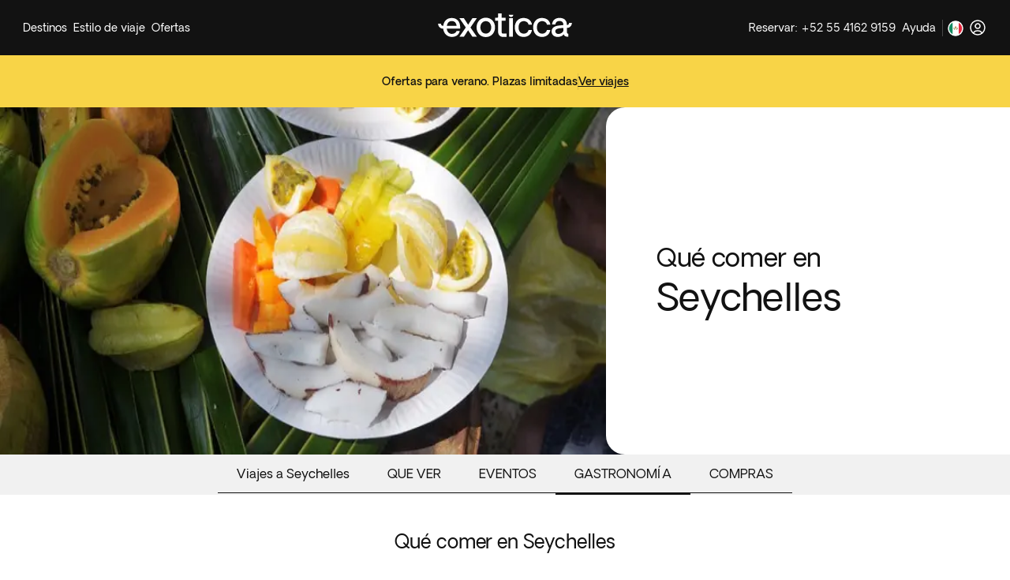

--- FILE ---
content_type: text/html; charset=utf-8
request_url: https://www.exoticca.com/mx/africa/indico/seychelles/gastronomia
body_size: 772223
content:
<!DOCTYPE html><html lang="es-MX"><head><meta charSet="utf-8" data-next-head=""/><meta name="viewport" content="initial-scale=1.0, width=device-width" data-next-head=""/><link rel="shortcut icon" href="/exoticca.ico" data-next-head=""/><link rel="icon" type="image/png" href="/exoticca.ico" data-next-head=""/><link type="image/x-icon" rel="Shortcut Icon" href="/exoticca.ico" data-next-head=""/><link rel="apple-touch-icon" href="/exoticca.ico" data-next-head=""/><link rel="image_src" href="false/thumbnail.png" data-next-head=""/><title data-next-head="">Comida típica de Seychelles - Seychelles y su gastronomía - Exoticca</title><meta class="elastic" name="description" content="Descubre la comida tradicional de Seychelles en el recetario de platos típicos para que los pruebes en tu viaje a Seychelles con Exoticca." data-next-head=""/><meta property="og:type" content="website" data-next-head=""/><meta property="og:site_name" content="www.exoticca.com/mx" data-next-head=""/><meta property="og:image" content="https://uploads.exoticca.com/es_MX/destination/country/seychelles-gastronomy.png" data-next-head=""/><meta property="og:url" content="/mx/africa/indico/seychelles/gastronomia" data-next-head=""/><link rel="canonical" href="/mx/africa/indico/seychelles/gastronomia" data-next-head=""/><link rel="alternate" hrefLang="es" href="https://www.exoticca.com/es/africa/indico/seychelles/gastronomia" data-next-head=""/><link rel="alternate" hrefLang="en-gb" href="https://www.exoticca.com/uk/africa/indian-ocean/seychelles/gastronomy" data-next-head=""/><link rel="alternate" hrefLang="fr" href="https://www.exoticca.com/fr/afrique/ocean-indien/seychelles/gastronomie" data-next-head=""/><link rel="alternate" hrefLang="de" href="https://www.exoticca.com/de/afrika/indischer-ozean/seychellen/gastronomie" data-next-head=""/><link rel="alternate" hrefLang="en-us" href="https://www.exoticca.com/us/africa/indian-ocean/seychelles/gastronomy" data-next-head=""/><link rel="alternate" hrefLang="en-ca" href="https://www.exoticca.com/ca/africa/indian-ocean/seychelles/gastronomy" data-next-head=""/><link rel="alternate" href="https://www.exoticca.com/ca/afrique/indian-ocean/seychelles/gastronomie" data-next-head=""/><link rel="alternate" hrefLang="es-MX" href="https://www.exoticca.com/mx/africa/indico/seychelles/gastronomia" data-next-head=""/><link rel="alternate" hrefLang="en-au" href="https://www.exoticca.com/au/africa/indian-ocean/seychelles/gastronomy" data-next-head=""/><link rel="preload" as="image" imageSrcSet="/_next/image?url=https%3A%2F%2Fuploads.exoticca.com%2Fes_MX%2Fdestination%2Fcountry%2Fseychelles-gastronomy.png&amp;w=640&amp;q=75 640w, /_next/image?url=https%3A%2F%2Fuploads.exoticca.com%2Fes_MX%2Fdestination%2Fcountry%2Fseychelles-gastronomy.png&amp;w=750&amp;q=75 750w, /_next/image?url=https%3A%2F%2Fuploads.exoticca.com%2Fes_MX%2Fdestination%2Fcountry%2Fseychelles-gastronomy.png&amp;w=828&amp;q=75 828w, /_next/image?url=https%3A%2F%2Fuploads.exoticca.com%2Fes_MX%2Fdestination%2Fcountry%2Fseychelles-gastronomy.png&amp;w=1080&amp;q=75 1080w, /_next/image?url=https%3A%2F%2Fuploads.exoticca.com%2Fes_MX%2Fdestination%2Fcountry%2Fseychelles-gastronomy.png&amp;w=1200&amp;q=75 1200w, /_next/image?url=https%3A%2F%2Fuploads.exoticca.com%2Fes_MX%2Fdestination%2Fcountry%2Fseychelles-gastronomy.png&amp;w=1920&amp;q=75 1920w, /_next/image?url=https%3A%2F%2Fuploads.exoticca.com%2Fes_MX%2Fdestination%2Fcountry%2Fseychelles-gastronomy.png&amp;w=2048&amp;q=75 2048w, /_next/image?url=https%3A%2F%2Fuploads.exoticca.com%2Fes_MX%2Fdestination%2Fcountry%2Fseychelles-gastronomy.png&amp;w=3840&amp;q=75 3840w" imageSizes="(max-width: 768px) 100vw, 65vw" data-next-head=""/><meta charSet="utf-8"/><meta name="theme-color" content="#121212"/><meta name="robots" content="index, follow"/><meta name="google-site-verification" content="ZCs5jErC2Utd86TvgLWJ_svZ5ChfYme6QrPnuJbivww"/><link rel="preload" href="/fonts/OakesGrotesk-Regular.woff" as="font" crossorigin="anonymous"/><link rel="preload" href="/fonts/OakesGrotesk-Bold.woff" as="font" crossorigin="anonymous"/><link rel="preload" href="/fonts/OakesGrotesk-BoldItalic.woff2" as="font" crossorigin="anonymous"/><link rel="preload" href="/fonts/cactus-jack-regular.woff2" as="font" crossorigin="anonymous"/><script type="text/javascript" src="//cdn.evgnet.com/beacon/exoticca/exoticca_production/scripts/evergage.min.js" async=""></script><link rel="preload" href="/_next/static/css/10498a5f47d09e32.css" as="style"/><link rel="stylesheet" href="/_next/static/css/10498a5f47d09e32.css" data-n-g=""/><link rel="preload" href="/_next/static/css/d8d2e76132f48d76.css" as="style"/><link rel="stylesheet" href="/_next/static/css/d8d2e76132f48d76.css" data-n-p=""/><link rel="preload" href="/_next/static/css/cd64d64f5bc1ace2.css" as="style"/><link rel="stylesheet" href="/_next/static/css/cd64d64f5bc1ace2.css"/><noscript data-n-css=""></noscript><script defer="" nomodule="" src="/_next/static/chunks/polyfills-42372ed130431b0a.js"></script><script defer="" src="/_next/static/chunks/98309536-a700c05a54a5a3c1.js"></script><script defer="" src="/_next/static/chunks/70002-eccb6f5a7a8133e5.js"></script><script defer="" src="/_next/static/chunks/74011-979ce4ac0410b9fd.js"></script><script defer="" src="/_next/static/chunks/70391-4e45a7ea4ea995a1.js"></script><script defer="" src="/_next/static/chunks/35688-a1fce50a1be2feb5.js"></script><script defer="" src="/_next/static/chunks/6646-40960ae425a8e826.js"></script><script defer="" src="/_next/static/chunks/8085-4bf8b6f869bfa47f.js"></script><script defer="" src="/_next/static/chunks/59098-88f0bf0a6e1b16bf.js"></script><script defer="" src="/_next/static/chunks/86649-499a3468068ecb23.js"></script><script defer="" src="/_next/static/chunks/83893.8361424596e062b3.js"></script><script defer="" src="/_next/static/chunks/54921-f5c8b1205d1bdbb1.js"></script><script defer="" src="/_next/static/chunks/61301-7fd26be80c6346b4.js"></script><script defer="" src="/_next/static/chunks/30221-36772d8821e893f8.js"></script><script defer="" src="/_next/static/chunks/77149.fd2a04d307d52ff2.js"></script><script defer="" src="/_next/static/chunks/72754-84edd7ea2eed4e54.js"></script><script defer="" src="/_next/static/chunks/73773.f15ce71125c0dd68.js"></script><script src="/_next/static/chunks/webpack-505e167cca78c6b9.js" defer=""></script><script src="/_next/static/chunks/framework-e00523953a1b9f68.js" defer=""></script><script src="/_next/static/chunks/main-5cdb4b61d5b4d6c2.js" defer=""></script><script src="/_next/static/chunks/pages/_app-64de60810e44651d.js" defer=""></script><script src="/_next/static/chunks/8120ba4c-1ba0d06d692a0306.js" defer=""></script><script src="/_next/static/chunks/7e63b959-52af88de4bfceb02.js" defer=""></script><script src="/_next/static/chunks/48230-c06e8f41acf768f5.js" defer=""></script><script src="/_next/static/chunks/54587-d8dd4629d1498de4.js" defer=""></script><script src="/_next/static/chunks/42908-7d2f74f5cd82fe01.js" defer=""></script><script src="/_next/static/chunks/847-c7ab5c32aa17acd9.js" defer=""></script><script src="/_next/static/chunks/663-683b983dec3717da.js" defer=""></script><script src="/_next/static/chunks/84122-de72d1db35b302a1.js" defer=""></script><script src="/_next/static/chunks/34917-79aeb952befe62f6.js" defer=""></script><script src="/_next/static/chunks/99699-be529c2dda378c25.js" defer=""></script><script src="/_next/static/chunks/12117-086c077c022ac04f.js" defer=""></script><script src="/_next/static/chunks/11092-03937a62a5a8c5c6.js" defer=""></script><script src="/_next/static/chunks/51719-6ca946c1c4ba55e4.js" defer=""></script><script src="/_next/static/chunks/pages/destination-info/%5Btype%5D-1282957d2b7e348c.js" defer=""></script><script src="/_next/static/OgEy2JKZk0TP_eHEi_r9T/_buildManifest.js" defer=""></script><script src="/_next/static/OgEy2JKZk0TP_eHEi_r9T/_ssgManifest.js" defer=""></script><meta name="sentry-trace" content="2ab629472672ba73b8bcbb680b57992b-bc0a9f9a3558a65a-0"/><meta name="baggage" content="sentry-environment=production,sentry-trace_id=2ab629472672ba73b8bcbb680b57992b,sentry-sampled=false,sentry-sample_rand=0.7867258165745685,sentry-sample_rate=0.2"/><style id="jss-server-side"></style><style data-styled="" data-styled-version="5.3.6">.dHljVt{position:relative;background:transparent;color:#121212;border-radius:0;border-width:1px;border-style:solid;border-color:transparent;box-shadow:none;margin-bottom:0;padding:0px;cursor:inherit;}/*!sc*/
data-styled.g1[id="sc-bcXHqe"]{content:"dHljVt,"}/*!sc*/
.hbhUJW{font-family:Oakes Grotesk,sans-serif;font-weight:500;font-style:inherit;text-align:inherit;margin:0;margin-bottom:0;color:currentColor;-webkit-text-decoration:inherit;text-decoration:inherit;text-transform:inherit;white-space:normal;cursor:inherit;cursor:inherit;font-size:14px;-webkit-letter-spacing:0em;-moz-letter-spacing:0em;-ms-letter-spacing:0em;letter-spacing:0em;line-height:1.5;}/*!sc*/
@media (min-width:768px){}/*!sc*/
@media (min-width:1024px){}/*!sc*/
@media (min-width:1280px){}/*!sc*/
.hJUhGO{font-family:Oakes Grotesk,sans-serif;font-weight:400;font-style:inherit;text-align:inherit;margin:0;margin-bottom:0;color:currentColor;-webkit-text-decoration:inherit;text-decoration:inherit;text-transform:inherit;white-space:normal;cursor:inherit;overflow:hidden;text-overflow:ellipsis;white-space:nowrap;cursor:inherit;font-size:14px;-webkit-letter-spacing:0em;-moz-letter-spacing:0em;-ms-letter-spacing:0em;letter-spacing:0em;line-height:1.5;}/*!sc*/
@media (min-width:768px){}/*!sc*/
@media (min-width:1024px){}/*!sc*/
@media (min-width:1280px){}/*!sc*/
.ksgkcd{font-family:Oakes Grotesk,sans-serif;font-weight:400;font-style:inherit;text-align:inherit;margin:0;margin-bottom:0;color:currentColor;-webkit-text-decoration:inherit;text-decoration:inherit;text-transform:inherit;white-space:noWrap;cursor:inherit;cursor:inherit;font-size:14px;-webkit-letter-spacing:0em;-moz-letter-spacing:0em;-ms-letter-spacing:0em;letter-spacing:0em;line-height:1.5;}/*!sc*/
@media (min-width:768px){}/*!sc*/
@media (min-width:1024px){}/*!sc*/
@media (min-width:1280px){}/*!sc*/
.eGOQZl{font-family:Oakes Grotesk,sans-serif;font-weight:400;font-style:inherit;text-align:inherit;margin:0;margin-bottom:0;color:#121212;-webkit-text-decoration:inherit;text-decoration:inherit;text-transform:inherit;white-space:normal;cursor:inherit;cursor:pointer;font-size:14px;-webkit-letter-spacing:0em;-moz-letter-spacing:0em;-ms-letter-spacing:0em;letter-spacing:0em;line-height:1.5;}/*!sc*/
@media (min-width:768px){}/*!sc*/
@media (min-width:1024px){}/*!sc*/
@media (min-width:1280px){}/*!sc*/
.dfwOrR{font-family:Oakes Grotesk,sans-serif;font-weight:400;font-style:inherit;text-align:inherit;margin:0;margin-bottom:0;color:#121212;-webkit-text-decoration:inherit;text-decoration:inherit;text-transform:inherit;white-space:noWrap;cursor:inherit;cursor:inherit;font-size:14px;-webkit-letter-spacing:0em;-moz-letter-spacing:0em;-ms-letter-spacing:0em;letter-spacing:0em;line-height:1.5;}/*!sc*/
@media (min-width:768px){}/*!sc*/
@media (min-width:1024px){}/*!sc*/
@media (min-width:1280px){}/*!sc*/
.hDjQhj{font-family:Oakes Grotesk,sans-serif;font-weight:500;font-style:inherit;text-align:left;margin:0;margin-bottom:0;color:currentColor;-webkit-text-decoration:inherit;text-decoration:inherit;text-transform:inherit;white-space:normal;cursor:inherit;cursor:inherit;font-size:20px;-webkit-letter-spacing:0em;-moz-letter-spacing:0em;-ms-letter-spacing:0em;letter-spacing:0em;line-height:1.5;}/*!sc*/
@media (min-width:768px){}/*!sc*/
@media (min-width:1024px){}/*!sc*/
@media (min-width:1280px){}/*!sc*/
.gLNaLf{font-family:Oakes Grotesk,sans-serif;font-weight:400;font-style:inherit;text-align:left;margin:0;margin-bottom:16px;color:#5e5e5e;-webkit-text-decoration:inherit;text-decoration:inherit;text-transform:inherit;white-space:normal;cursor:inherit;cursor:inherit;font-size:16px;-webkit-letter-spacing:0em;-moz-letter-spacing:0em;-ms-letter-spacing:0em;letter-spacing:0em;line-height:1.5;}/*!sc*/
@media (min-width:768px){}/*!sc*/
@media (min-width:1024px){}/*!sc*/
@media (min-width:1280px){}/*!sc*/
.gXLkDM{font-family:Oakes Grotesk,sans-serif;font-weight:500;font-style:inherit;text-align:inherit;margin:0;margin-bottom:0;color:currentColor;-webkit-text-decoration:inherit;text-decoration:inherit;text-transform:inherit;white-space:normal;cursor:inherit;cursor:inherit;font-size:12px;-webkit-letter-spacing:0em;-moz-letter-spacing:0em;-ms-letter-spacing:0em;letter-spacing:0em;line-height:1.5;}/*!sc*/
@media (min-width:768px){}/*!sc*/
@media (min-width:1024px){}/*!sc*/
@media (min-width:1280px){}/*!sc*/
.fKdKts{font-family:Oakes Grotesk,sans-serif;font-weight:500;font-style:inherit;text-align:inherit;margin:0;margin-bottom:0;color:currentColor;-webkit-text-decoration:inherit;text-decoration:inherit;text-transform:inherit;white-space:normal;cursor:inherit;cursor:inherit;font-size:16px;-webkit-letter-spacing:0em;-moz-letter-spacing:0em;-ms-letter-spacing:0em;letter-spacing:0em;line-height:1.5;}/*!sc*/
@media (min-width:768px){}/*!sc*/
@media (min-width:1024px){}/*!sc*/
@media (min-width:1280px){}/*!sc*/
.gdlJlH{font-family:Oakes Grotesk,sans-serif;font-weight:400;font-style:inherit;text-align:inherit;margin:0;margin-bottom:0;color:currentColor;-webkit-text-decoration:inherit;text-decoration:inherit;text-transform:inherit;white-space:normal;cursor:inherit;cursor:inherit;font-size:14px;-webkit-letter-spacing:0em;-moz-letter-spacing:0em;-ms-letter-spacing:0em;letter-spacing:0em;line-height:1.5;}/*!sc*/
@media (min-width:768px){}/*!sc*/
@media (min-width:1024px){}/*!sc*/
@media (min-width:1280px){}/*!sc*/
.bRZXsN{font-family:Oakes Grotesk,sans-serif;font-weight:400;font-style:inherit;text-align:inherit;margin:0;margin-bottom:0;color:currentColor;-webkit-text-decoration:inherit;text-decoration:inherit;text-transform:inherit;white-space:normal;cursor:inherit;cursor:inherit;font-size:24px;-webkit-letter-spacing:-0.005em;-moz-letter-spacing:-0.005em;-ms-letter-spacing:-0.005em;letter-spacing:-0.005em;line-height:1.25;}/*!sc*/
@media (min-width:768px){.bRZXsN{font-size:32px;-webkit-letter-spacing:-0.01em;-moz-letter-spacing:-0.01em;-ms-letter-spacing:-0.01em;letter-spacing:-0.01em;line-height:1.25;}}/*!sc*/
@media (min-width:1024px){}/*!sc*/
@media (min-width:1280px){}/*!sc*/
.kfIBlO{font-family:Oakes Grotesk,sans-serif;font-weight:400;font-style:inherit;text-align:inherit;margin:0;margin-bottom:0;color:currentColor;-webkit-text-decoration:inherit;text-decoration:inherit;text-transform:inherit;white-space:normal;cursor:inherit;cursor:inherit;font-size:32px;-webkit-letter-spacing:-0.01em;-moz-letter-spacing:-0.01em;-ms-letter-spacing:-0.01em;letter-spacing:-0.01em;line-height:1.25;}/*!sc*/
@media (min-width:768px){.kfIBlO{font-size:48px;-webkit-letter-spacing:-0.015em;-moz-letter-spacing:-0.015em;-ms-letter-spacing:-0.015em;letter-spacing:-0.015em;line-height:1.25;}}/*!sc*/
@media (min-width:1024px){}/*!sc*/
@media (min-width:1280px){}/*!sc*/
.aQvfy{font-family:Oakes Grotesk,sans-serif;font-weight:400;font-style:inherit;text-align:inherit;margin:0;margin-bottom:0;color:currentColor;-webkit-text-decoration:inherit;text-decoration:inherit;text-transform:inherit;white-space:normal;cursor:inherit;cursor:inherit;font-size:20px;-webkit-letter-spacing:0em;-moz-letter-spacing:0em;-ms-letter-spacing:0em;letter-spacing:0em;line-height:1.5;}/*!sc*/
@media (min-width:768px){.aQvfy{font-size:24px;-webkit-letter-spacing:-0.005em;-moz-letter-spacing:-0.005em;-ms-letter-spacing:-0.005em;letter-spacing:-0.005em;line-height:1.25;}}/*!sc*/
@media (min-width:1024px){}/*!sc*/
@media (min-width:1280px){}/*!sc*/
.iHECY{font-family:Oakes Grotesk,sans-serif;font-weight:400;font-style:inherit;text-align:center;margin:0;margin-bottom:0;color:currentColor;-webkit-text-decoration:inherit;text-decoration:inherit;text-transform:inherit;white-space:normal;cursor:inherit;cursor:inherit;font-size:20px;-webkit-letter-spacing:0em;-moz-letter-spacing:0em;-ms-letter-spacing:0em;letter-spacing:0em;line-height:1.5;}/*!sc*/
@media (min-width:768px){.iHECY{font-size:24px;-webkit-letter-spacing:-0.005em;-moz-letter-spacing:-0.005em;-ms-letter-spacing:-0.005em;letter-spacing:-0.005em;line-height:1.25;}}/*!sc*/
@media (min-width:1024px){}/*!sc*/
@media (min-width:1280px){}/*!sc*/
.kdzSxF{font-family:Oakes Grotesk,sans-serif;font-weight:400;font-style:inherit;text-align:inherit;margin:0;margin-bottom:0;color:currentColor;-webkit-text-decoration:inherit;text-decoration:inherit;text-transform:inherit;white-space:normal;cursor:inherit;cursor:inherit;font-size:12px;-webkit-letter-spacing:0em;-moz-letter-spacing:0em;-ms-letter-spacing:0em;letter-spacing:0em;line-height:1.5;}/*!sc*/
@media (min-width:768px){}/*!sc*/
@media (min-width:1024px){}/*!sc*/
@media (min-width:1280px){}/*!sc*/
.iPSsnl{font-family:Oakes Grotesk,sans-serif;font-weight:400;font-style:inherit;text-align:inherit;margin:0;margin-bottom:0;color:currentColor;-webkit-text-decoration:inherit;text-decoration:inherit;text-transform:inherit;white-space:normal;cursor:inherit;cursor:inherit;font-size:16px;-webkit-letter-spacing:0em;-moz-letter-spacing:0em;-ms-letter-spacing:0em;letter-spacing:0em;line-height:1.5;}/*!sc*/
@media (min-width:768px){}/*!sc*/
@media (min-width:1024px){}/*!sc*/
@media (min-width:1280px){}/*!sc*/
.elxblD{font-family:Oakes Grotesk,sans-serif;font-weight:400;font-style:inherit;text-align:inherit;margin:0;margin-bottom:0;color:currentColor;-webkit-text-decoration:inherit;text-decoration:inherit;text-transform:inherit;white-space:normal;cursor:inherit;cursor:inherit;font-size:16px;-webkit-letter-spacing:0em;-moz-letter-spacing:0em;-ms-letter-spacing:0em;letter-spacing:0em;line-height:1.5;}/*!sc*/
@media (min-width:768px){.elxblD{font-size:20px;-webkit-letter-spacing:0em;-moz-letter-spacing:0em;-ms-letter-spacing:0em;letter-spacing:0em;line-height:1.5;}}/*!sc*/
@media (min-width:1024px){}/*!sc*/
@media (min-width:1280px){}/*!sc*/
data-styled.g2[id="sc-gswNZR"]{content:"hbhUJW,hJUhGO,ksgkcd,eGOQZl,dfwOrR,hDjQhj,gLNaLf,gXLkDM,fKdKts,gdlJlH,bRZXsN,kfIBlO,aQvfy,iHECY,kdzSxF,iPSsnl,elxblD,"}/*!sc*/
.jcbaWZ{display:-webkit-box;display:-webkit-flex;display:-ms-flexbox;display:flex;gap:8px;-webkit-align-items:center;-webkit-box-align:center;-ms-flex-align:center;align-items:center;-webkit-box-pack:start;-webkit-justify-content:flex-start;-ms-flex-pack:start;justify-content:flex-start;height:-webkit-fit-content;height:-moz-fit-content;height:fit-content;width:100%;cursor:pointer;list-style-type:none;padding:8px 16px;border-radius:8px;color:#121212;}/*!sc*/
.jcbaWZ:hover{background:#f1f1f1;}/*!sc*/
.iXkjOr{display:-webkit-box;display:-webkit-flex;display:-ms-flexbox;display:flex;gap:8px;-webkit-align-items:center;-webkit-box-align:center;-ms-flex-align:center;align-items:center;-webkit-box-pack:start;-webkit-justify-content:flex-start;-ms-flex-pack:start;justify-content:flex-start;height:-webkit-fit-content;height:-moz-fit-content;height:fit-content;width:100%;cursor:pointer;list-style-type:none;padding:8px 16px;border-radius:8px;color:#121212;}/*!sc*/
.iXkjOr:hover{-webkit-text-decoration:underline;text-decoration:underline;}/*!sc*/
.efDTGC{display:-webkit-box;display:-webkit-flex;display:-ms-flexbox;display:flex;gap:8px;-webkit-align-items:center;-webkit-box-align:center;-ms-flex-align:center;align-items:center;-webkit-box-pack:start;-webkit-justify-content:flex-start;-ms-flex-pack:start;justify-content:flex-start;height:-webkit-fit-content;height:-moz-fit-content;height:fit-content;width:100%;cursor:pointer;list-style-type:none;padding:8px 8px;border-radius:8px;color:#121212;}/*!sc*/
.efDTGC:hover{background:#f1f1f1;}/*!sc*/
data-styled.g3[id="sc-dkrFOg"]{content:"jcbaWZ,iXkjOr,efDTGC,"}/*!sc*/
.eeOpXZ{position:relative;}/*!sc*/
data-styled.g4[id="sc-hLBbgP"]{content:"eeOpXZ,"}/*!sc*/
.bMEJgg{display:-webkit-box;display:-webkit-flex;display:-ms-flexbox;display:flex;position:relative;gap:8px;-webkit-box-pack:justify;-webkit-justify-content:space-between;-ms-flex-pack:justify;justify-content:space-between;-webkit-align-items:center;-webkit-box-align:center;-ms-flex-align:center;align-items:center;border:none;background-color:transparent;z-index:2;color:#ffffff;padding:12px 4px;}/*!sc*/
.bMEJgg:hover:after{content:'';position:absolute;bottom:6px;left:6px;right:26px;height:2px;}/*!sc*/
data-styled.g5[id="sc-eDvSVe"]{content:"bMEJgg,"}/*!sc*/
.kkBoAT{position:absolute;padding:8px;border-radius:16px;display:none;min-width:100%;z-index:1;-webkit-animation:fadein 100ms linear;animation:fadein 100ms linear;margin-top:-2px;color:#121212;box-shadow:0px 0px 16px #1b1b1b14;background-color:#ffffff;}/*!sc*/
@-webkit-keyframes fadein{from{opacity:0;}to{opacity:1;}}/*!sc*/
@keyframes fadein{from{opacity:0;}to{opacity:1;}}/*!sc*/
.mQrQn{position:absolute;padding:8px;border-radius:16px;display:none;min-width:100%;z-index:1;-webkit-animation:fadein 100ms linear;animation:fadein 100ms linear;margin-top:-2px;right:0;color:#121212;box-shadow:0px 0px 16px #1b1b1b14;background-color:#ffffff;}/*!sc*/
@-webkit-keyframes fadein{from{opacity:0;}to{opacity:1;}}/*!sc*/
@keyframes fadein{from{opacity:0;}to{opacity:1;}}/*!sc*/
data-styled.g6[id="sc-jSUZER"]{content:"kkBoAT,mQrQn,"}/*!sc*/
.gEubvH{display:-webkit-box;display:-webkit-flex;display:-ms-flexbox;display:flex;gap:8px;-webkit-align-items:center;-webkit-box-align:center;-ms-flex-align:center;align-items:center;overflow:hidden;}/*!sc*/
data-styled.g9[id="sc-ftTHYK"]{content:"gEubvH,"}/*!sc*/
.FCCnS{position:relative;overflow:hidden;}/*!sc*/
data-styled.g10[id="sc-pyfCe"]{content:"FCCnS,"}/*!sc*/
.dSHCbW{line-height:0;display:inline-block;-webkit-flex-shrink:0;-ms-flex-negative:0;flex-shrink:0;width:18px;height:18px;-webkit-transform:rotate(0deg);-ms-transform:rotate(0deg);transform:rotate(0deg);-webkit-transition:all 150ms ease;transition:all 150ms ease;cursor:inherit;}/*!sc*/
.dSHCbW > svg{width:100%;height:100%;vertical-align:middle;display:inline-block;}/*!sc*/
.gQtYNo{line-height:0;display:inline-block;-webkit-flex-shrink:0;-ms-flex-negative:0;flex-shrink:0;width:24px;height:24px;-webkit-transform:rotate(0deg);-ms-transform:rotate(0deg);transform:rotate(0deg);-webkit-transition:all 150ms ease;transition:all 150ms ease;cursor:pointer;}/*!sc*/
.gQtYNo > svg{width:100%;height:100%;vertical-align:middle;display:inline-block;}/*!sc*/
.eGlHSe{line-height:0;display:inline-block;-webkit-flex-shrink:0;-ms-flex-negative:0;flex-shrink:0;width:24px;height:24px;-webkit-transform:rotate(0deg);-ms-transform:rotate(0deg);transform:rotate(0deg);-webkit-transition:all 150ms ease;transition:all 150ms ease;cursor:inherit;}/*!sc*/
.eGlHSe > svg{width:100%;height:100%;vertical-align:middle;display:inline-block;}/*!sc*/
.hMvVUC{line-height:0;display:inline-block;-webkit-flex-shrink:0;-ms-flex-negative:0;flex-shrink:0;width:12px;height:12px;-webkit-transform:rotate(0deg);-ms-transform:rotate(0deg);transform:rotate(0deg);-webkit-transition:all 150ms ease;transition:all 150ms ease;cursor:inherit;}/*!sc*/
.hMvVUC > svg{width:100%;height:100%;vertical-align:middle;display:inline-block;}/*!sc*/
.ja-DSqX{line-height:0;display:inline-block;-webkit-flex-shrink:0;-ms-flex-negative:0;flex-shrink:0;width:130px;height:43px;-webkit-transform:rotate(0deg);-ms-transform:rotate(0deg);transform:rotate(0deg);-webkit-transition:all 150ms ease;transition:all 150ms ease;cursor:inherit;}/*!sc*/
.ja-DSqX > svg{width:100%;height:100%;vertical-align:middle;display:inline-block;}/*!sc*/
.cDEEOe{line-height:0;display:inline-block;-webkit-flex-shrink:0;-ms-flex-negative:0;flex-shrink:0;width:40px;height:40px;-webkit-transform:rotate(0deg);-ms-transform:rotate(0deg);transform:rotate(0deg);-webkit-transition:all 150ms ease;transition:all 150ms ease;cursor:inherit;}/*!sc*/
.cDEEOe > svg{width:100%;height:100%;vertical-align:middle;display:inline-block;}/*!sc*/
.cDEEOe > svg *{stroke:#ffffff;}/*!sc*/
.yeeeV{line-height:0;display:inline-block;-webkit-flex-shrink:0;-ms-flex-negative:0;flex-shrink:0;width:40px;height:40px;-webkit-transform:rotate(0deg);-ms-transform:rotate(0deg);transform:rotate(0deg);-webkit-transition:all 150ms ease;transition:all 150ms ease;cursor:inherit;}/*!sc*/
.yeeeV > svg{width:100%;height:100%;vertical-align:middle;display:inline-block;}/*!sc*/
.yeeeV > svg *{fill:#ffffff;}/*!sc*/
.jVgwfG{line-height:0;display:inline-block;-webkit-flex-shrink:0;-ms-flex-negative:0;flex-shrink:0;width:40px;height:40px;-webkit-transform:rotate(0deg);-ms-transform:rotate(0deg);transform:rotate(0deg);-webkit-transition:all 150ms ease;transition:all 150ms ease;cursor:inherit;}/*!sc*/
.jVgwfG > svg{width:100%;height:100%;vertical-align:middle;display:inline-block;}/*!sc*/
data-styled.g11[id="sc-jrcTuL"]{content:"dSHCbW,gQtYNo,eGlHSe,hMvVUC,ja-DSqX,cDEEOe,yeeeV,jVgwfG,"}/*!sc*/
.iHgcZz{display:-webkit-box;display:-webkit-flex;display:-ms-flexbox;display:flex;-webkit-align-items:center;-webkit-box-align:center;-ms-flex-align:center;align-items:center;-webkit-box-pack:justify;-webkit-justify-content:space-between;-ms-flex-pack:justify;justify-content:space-between;width:100%;height:60px;background:#121212;padding:8px 24px;-webkit-transition:background-color 300ms;transition:background-color 300ms;}/*!sc*/
@media (min-width:768px){.iHgcZz{height:70px;}}/*!sc*/
data-styled.g12[id="sc-kDvujY"]{content:"iHgcZz,"}/*!sc*/
.ccDuTn{color:#ffffff;height:100%;display:-webkit-box;display:-webkit-flex;display:-ms-flexbox;display:flex;-webkit-align-items:center;-webkit-box-align:center;-ms-flex-align:center;align-items:center;-webkit-flex-shrink:0;-ms-flex-negative:0;flex-shrink:0;-webkit-box-flex:1;-webkit-flex-grow:1;-ms-flex-positive:1;flex-grow:1;-webkit-flex-basis:0;-ms-flex-preferred-size:0;flex-basis:0;}/*!sc*/
data-styled.g13[id="sc-ipEyDJ"]{content:"ccDuTn,"}/*!sc*/
.kRASbB{-webkit-box-flex:0;-webkit-flex-grow:0;-ms-flex-positive:0;flex-grow:0;}/*!sc*/
data-styled.g15[id="sc-eDWCr"]{content:"kRASbB,"}/*!sc*/
.fFnpbF{display:-webkit-box;display:-webkit-flex;display:-ms-flexbox;display:flex;-webkit-box-pack:end;-webkit-justify-content:flex-end;-ms-flex-pack:end;justify-content:flex-end;}/*!sc*/
data-styled.g16[id="sc-bqWxrE"]{content:"fFnpbF,"}/*!sc*/
.jGXiZq{position:relative;display:inline-block;outline:none;box-shadow:none;background:none;background-color:#121212;border-radius:100px;padding:8px 16px;border:none;width:100%;cursor:pointer;text-align:center;}/*!sc*/
.jGXiZq,.jGXiZq *{color:#ffffff !important;white-space:nowrap;font-size:14px;font-weight:500;line-height:1.5;}/*!sc*/
.jGXiZq .sc-kgTSHT{opacity:1;-webkit-transition:all 200ms ease-in-out;transition:all 200ms ease-in-out;}/*!sc*/
@media (hover:hover) and (pointer:fine){.jGXiZq:hover{background-color:#303030;border:none;}.jGXiZq:hover *{color:#ffffff !important;}.jGXiZq:focus{background-color:#303030;border:none;}.jGXiZq:focus *{color:#ffffff !important;}}/*!sc*/
.jGXiZq:active{background-color:#303030;border:none;}/*!sc*/
.jGXiZq:active *{color:#ffffff !important;}/*!sc*/
.jGXiZq:disabled{background-color:#e2e2e2;border:none;cursor:not-allowed;}/*!sc*/
.jGXiZq:disabled *{color:#ababab !important;}/*!sc*/
data-styled.g25[id="sc-dmctIk"]{content:"jGXiZq,"}/*!sc*/
.jGXVOB{all:unset;box-sizing:border-box;width:42px;height:42px;border-radius:100px;display:-webkit-box;display:-webkit-flex;display:-ms-flexbox;display:flex;-webkit-box-pack:center;-webkit-justify-content:center;-ms-flex-pack:center;justify-content:center;-webkit-align-items:center;-webkit-box-align:center;-ms-flex-align:center;align-items:center;gap:8px;background-color:transparent;color:#121212;border-width:0;border-style:solid;border-color:none;cursor:pointer;}/*!sc*/
.jGXVOB:hover{color:#5e5e5e;border-color:none;background-color:transparent;}/*!sc*/
.jGXVOB:disabled{background-color:transparent;border-color:none;cursor:not-allowed;color:#ababab;}/*!sc*/
.jGXVOB > div{width:24px;height:24px;}/*!sc*/
.jGXVOB > .sc-bBABsx{width:24px;height:24px;}/*!sc*/
data-styled.g29[id="sc-iveFHk"]{content:"jGXVOB,"}/*!sc*/
.bzJCFR{margin:0;padding:0;display:table;table-layout:fixed;text-align:center;width:100%;}/*!sc*/
data-styled.g35[id="sc-bYMpWt"]{content:"bzJCFR,"}/*!sc*/
.gXrelp{display:table-cell;padding-bottom:8px;cursor:pointer;padding:12px 16px;border-bottom:1px solid #121212;color:#121212;}/*!sc*/
.gXrelp:hover{border-bottom:3px solid #121212;}/*!sc*/
.kmbULL{display:table-cell;padding-bottom:8px;cursor:pointer;padding:12px 16px;border-bottom:3px solid #121212;color:#121212;}/*!sc*/
.kmbULL:hover{border-bottom:3px solid #121212;}/*!sc*/
data-styled.g36[id="sc-kMjNwy"]{content:"gXrelp,kmbULL,"}/*!sc*/
.bUrwCc{position:relative;display:-webkit-box;display:-webkit-flex;display:-ms-flexbox;display:flex;gap:6px;-webkit-align-items:center;-webkit-box-align:center;-ms-flex-align:center;align-items:center;padding:8px 16px;color:#5e5e5e;height:58px;width:100%;background-color:#ffffff;border-radius:12px;cursor:auto;}/*!sc*/
.bUrwCc::before{content:'';position:absolute;top:0;left:0;right:0;bottom:0;border:1px solid #c6c6c6;border-radius:inherit;pointer-events:none;-webkit-transition:border-width 0.2s,border-color 0.2s;transition:border-width 0.2s,border-color 0.2s;}/*!sc*/
data-styled.g45[id="sc-iTFTee"]{content:"bUrwCc,"}/*!sc*/
.fcsZxP{-webkit-flex:1;-ms-flex:1;flex:1;min-width:0;overflow:hidden;}/*!sc*/
data-styled.g46[id="sc-iAEawV"]{content:"fcsZxP,"}/*!sc*/
.hykYbz{all:unset;font-size:16px;width:100%;text-overflow:ellipsis;color:#121212;opacity:0;}/*!sc*/
.hykYbz:focus,.hykYbz[value]:not([value='']){opacity:1;}/*!sc*/
.hykYbz:disabled::-webkit-input-placeholder{color:#ababab;}/*!sc*/
.hykYbz:disabled::-moz-placeholder{color:#ababab;}/*!sc*/
.hykYbz:disabled:-ms-input-placeholder{color:#ababab;}/*!sc*/
.hykYbz:disabled::placeholder{color:#ababab;}/*!sc*/
.hykYbz::-webkit-input-placeholder{font-size:16px;color:#5e5e5e;font-weight:400;}/*!sc*/
.hykYbz::-moz-placeholder{font-size:16px;color:#5e5e5e;font-weight:400;}/*!sc*/
.hykYbz:-ms-input-placeholder{font-size:16px;color:#5e5e5e;font-weight:400;}/*!sc*/
.hykYbz::placeholder{font-size:16px;color:#5e5e5e;font-weight:400;}/*!sc*/
.hykYbz:-webkit-autofill{background-color:transparent !important;-webkit-box-shadow:0 0 0 50px #ffffff inset;}/*!sc*/
.hykYbz:disabled{color:#ababab;}/*!sc*/
.hykYbz:focus::-webkit-input-placeholder{color:#919191;}/*!sc*/
.hykYbz:focus::-moz-placeholder{color:#919191;}/*!sc*/
.hykYbz:focus:-ms-input-placeholder{color:#919191;}/*!sc*/
.hykYbz:focus::placeholder{color:#919191;}/*!sc*/
data-styled.g47[id="sc-eeMvmM"]{content:"hykYbz,"}/*!sc*/
.fpJSPv{color:currentColor;position:relative;-webkit-transform:translateY(50%);-ms-transform:translateY(50%);transform:translateY(50%);-webkit-transform-origin:left center;-ms-transform-origin:left center;transform-origin:left center;-webkit-transition:all 0.2s ease-out;transition:all 0.2s ease-out;}/*!sc*/
data-styled.g48[id="sc-cUEOzv"]{content:"fpJSPv,"}/*!sc*/
.kYJaJN{display:-webkit-box;display:-webkit-flex;display:-ms-flexbox;display:flex;-webkit-align-items:start;-webkit-box-align:start;-ms-flex-align:start;align-items:start;min-height:24px;position:relative;gap:8px;cursor:pointer;color:#121212;}/*!sc*/
data-styled.g51[id="sc-bCfvAP"]{content:"kYJaJN,"}/*!sc*/
.hzlihw{position:relative;height:20px;width:20px;-webkit-flex-shrink:0;-ms-flex-negative:0;flex-shrink:0;border-radius:4px;border:1px solid #c6c6c6;background-color:#ffffff;-webkit-transition:all 0.2s ease-out;transition:all 0.2s ease-out;}/*!sc*/
.hzlihw:after{content:'';position:absolute;display:block;opacity:0;left:7px;top:3px;width:5px;height:10px;border:solid #ffffff;border-width:0 2px 2px 0;-webkit-transform:rotate(45deg);-ms-transform:rotate(45deg);transform:rotate(45deg);-webkit-transition:all 0.2s ease-out;transition:all 0.2s ease-out;}/*!sc*/
data-styled.g52[id="sc-cOxWqc"]{content:"hzlihw,"}/*!sc*/
*,:after,:before{box-sizing:border-box;-webkit-font-smoothing:antialiased;-moz-osx-font-smoothing:grayscale;-webkit-text-size-adjust:100%;}/*!sc*/
html{font-synthesis:none;}/*!sc*/
html,html body,html div,html span,html input,html button,html select,html textarea,html h1,html h2,html h3,html h4,html h5,html h6,html p,html .MuiTab-root{font-family:Oakes Grotesk,sans-serif;}/*!sc*/
html h1,html h2,html h3,html h4,html h5,html h6,html p{font-weight:400;margin:0;}/*!sc*/
html hr{margin-top:10px;margin-bottom:10px;border:0;border-top:1px solid #c6c6c6;}/*!sc*/
html body{color:#121212;font-size:16px;line-height:1.5;margin:0;}/*!sc*/
html body.disableScroll{overflow:hidden;height:100vh;}/*!sc*/
html body .slick-track{will-change:transform;}/*!sc*/
html body .slick-slide > div > div{outline:none !important;}/*!sc*/
html a{-webkit-text-decoration:none;text-decoration:none;color:inherit;}/*!sc*/
html button{color:#121212;cursor:pointer;}/*!sc*/
html picture{display:block;font-size:0;}/*!sc*/
html ul{margin-top:0;margin-bottom:10px;}/*!sc*/
#home,#destination,#destinationInfo,#destinationLandings{background-color:white;min-height:100vh;}/*!sc*/
#checkout{padding:85px 16px 32px 16px;}/*!sc*/
@media (max-width:479px){#checkout{padding:40px 0 34px 0;}}/*!sc*/
.zindexHeader{z-index:1600;}/*!sc*/
.zindexHeaderUnset{z-index:15;}/*!sc*/
.lazyHeroPlaceholder{-webkit-filter:blur(1rem);filter:blur(1rem);height:100% !important;width:100% !important;}/*!sc*/
.lazyPlaceholder{-webkit-filter:blur(1rem);filter:blur(1rem);height:calc(100% + 2rem) !important;width:calc(100% + 2rem) !important;margin-left:-1rem;margin-top:-1rem;}/*!sc*/
*{font-family:Oakes Grotesk,sans-serif !important;}/*!sc*/
data-styled.g160[id="sc-global-gAjExd1"]{content:"sc-global-gAjExd1,"}/*!sc*/
.fmczip{display:grid;display:-ms-grid;grid-auto-rows:min-content;-webkit-column-gap:16px;column-gap:16px;grid-template-columns:0px 1fr 0px;}/*!sc*/
@media (min-width:768px){.fmczip{-webkit-column-gap:32px;column-gap:32px;grid-template-columns:0px 1fr 0px;}}/*!sc*/
@media (min-width:1024px){.fmczip{-webkit-column-gap:64px;column-gap:64px;grid-template-columns:0px 1fr 0px;}}/*!sc*/
@media (min-width:1280px){.fmczip{-webkit-column-gap:80px;column-gap:80px;grid-template-columns:calc((100vw - 1280px) / 2 - 80px ) 1fr calc((100vw - 1280px) / 2 - 80px );}}/*!sc*/
data-styled.g184[id="Grid__StyledGrid-sc-2d82232c-0"]{content:"fmczip,"}/*!sc*/
.eHLbTv{grid-column:2 / -2;}/*!sc*/
data-styled.g185[id="GridColumn__StyledColumn-sc-19019468-0"]{content:"eHLbTv,"}/*!sc*/
.dZFIYV{max-width:100%;overflow:visible;margin-bottom:0px;}/*!sc*/
data-styled.g186[id="layoutTemplates__StyledPageGridColumn-sc-91bb2c4a-0"]{content:"dZFIYV,"}/*!sc*/
.dQRZVe{color:#121212;text-align:center;margin:32px 0 0 0;}/*!sc*/
data-styled.g490[id="DestinationInfoDescription__Heading-sc-a00c643f-0"]{content:"dQRZVe,"}/*!sc*/
.csgVrm{color:#5e5e5e;}/*!sc*/
.csgVrm p{font-size:16px;}/*!sc*/
.csgVrm h2{font-size:24px;}/*!sc*/
@media (max-width:1024px){.csgVrm{margin-top:20px;}}/*!sc*/
@media (min-width:1024px){.csgVrm{-webkit-column-count:2;column-count:2;-webkit-column-gap:46px;column-gap:46px;margin-bottom:56px;margin-top:32px;}}/*!sc*/
data-styled.g491[id="DestinationInfoDescription__Content-sc-a00c643f-1"]{content:"csgVrm,"}/*!sc*/
.gUqDVR{height:440px;padding:0 !important;position:relative;}/*!sc*/
@media (max-width:768px){.gUqDVR{height:280px;}}/*!sc*/
data-styled.g492[id="DestinationInfoHeader__HeaderWrapper-sc-e8c4775a-0"]{content:"gUqDVR,"}/*!sc*/
.PALpI{position:relative;height:440px;width:65vw;}/*!sc*/
@media (max-width:768px){.PALpI{width:100%;height:280px;}}/*!sc*/
data-styled.g493[id="DestinationInfoHeader__ImageWrapper-sc-e8c4775a-1"]{content:"PALpI,"}/*!sc*/
.iIXqbg{padding:0px 0px 0px 64px;height:440px;top:0;width:40vw;display:-webkit-box;display:-webkit-flex;display:-ms-flexbox;display:flex;-webkit-box-pack:center;-webkit-justify-content:center;-ms-flex-pack:center;justify-content:center;-webkit-flex-direction:column;-ms-flex-direction:column;flex-direction:column;position:absolute;right:0;background-color:#ffffff;z-index:10;border-top-left-radius:24px;border-bottom-left-radius:24px;}/*!sc*/
@media (max-width:768px){.iIXqbg{height:70%;top:50%;width:55vw;-webkit-transform:translateY(-50%);-ms-transform:translateY(-50%);transform:translateY(-50%);padding:0px 0px 0px 32px;}}/*!sc*/
data-styled.g494[id="DestinationInfoHeader__InfoBox-sc-e8c4775a-2"]{content:"iIXqbg,"}/*!sc*/
.cTMiHH{color:#121212;display:-webkit-box;display:-webkit-flex;display:-ms-flexbox;display:flex;}/*!sc*/
data-styled.g495[id="DestinationInfoHeader__SubHeading-sc-e8c4775a-3"]{content:"cTMiHH,"}/*!sc*/
.jUyNeU{white-space:nowrap;margin:0px 8px;}/*!sc*/
data-styled.g496[id="Nav-styles__Name-sc-434385b7-0"]{content:"jUyNeU,"}/*!sc*/
.cgPZaM{white-space:nowrap;overflow-x:auto;-webkit-scrollbar-width:none;-moz-scrollbar-width:none;-ms-scrollbar-width:none;scrollbar-width:none;-ms-overflow-style:none;}/*!sc*/
.cgPZaM::-webkit-scrollbar{display:none;}/*!sc*/
data-styled.g497[id="Nav-styles__TabSection-sc-434385b7-1"]{content:"cgPZaM,"}/*!sc*/
.hURCtK{display:inline-block;}/*!sc*/
data-styled.g498[id="Nav-styles__StyledTab-sc-434385b7-2"]{content:"hURCtK,"}/*!sc*/
.kqZjXc{position:relative;padding-left:0;padding-right:0;}/*!sc*/
data-styled.g518[id="CampaignSection-styles__CampaignSectionContainer-sc-b334cc7f-0"]{content:"kqZjXc,"}/*!sc*/
.dNhxXN{background-color:#ffffff;background-image:url(/assets/images/bg_africa.jpg);background-repeat:repeat;background-position:left bottom;padding:56px 40px;}/*!sc*/
@media (max-width:768px){.dNhxXN{padding:24px 24px 32px 24px;}}/*!sc*/
data-styled.g519[id="CampaignSection-styles__CampaignSectionEmpty-sc-b334cc7f-1"]{content:"dNhxXN,"}/*!sc*/
.HySvt{padding:4px 20px;}/*!sc*/
@media (min-width:768px){.HySvt{padding:12px 40px;}}/*!sc*/
data-styled.g552[id="DestinationInfo-styles__DestinationInfoDescriptionContainer-sc-dc4d58b4-3"]{content:"HySvt,"}/*!sc*/
.fnxmDm{background-color:#f1f1f1;}/*!sc*/
data-styled.g553[id="DestinationInfo-styles__NavContainer-sc-dc4d58b4-4"]{content:"fnxmDm,"}/*!sc*/
.jtvfAn{height:100%;width:100%;overflow:hidden;}/*!sc*/
.jtvfAn .swiper-pagination-bullet{background-color:#e2e2e2;opacity:1;width:6px;height:6px;margin:0 6px 0 0 !important;}/*!sc*/
.jtvfAn .swiper-pagination-bullet-active{background-color:#ffffff !important;}/*!sc*/
.jtvfAn .swiper-pagination-bullets{bottom:16px;}/*!sc*/
data-styled.g943[id="Slider-styles__StyledSwiper-sc-d008b1f2-0"]{content:"jtvfAn,"}/*!sc*/
.eBXOTy{height:1px;width:100%;background-color:#e2e2e2;margin:0;}/*!sc*/
data-styled.g1014[id="Divider-styles__StyledDivider-sc-2d119711-0"]{content:"eBXOTy,"}/*!sc*/
.bRtWxH{position:fixed;left:10px;bottom:2px;z-index:1200;}/*!sc*/
data-styled.g1152[id="Notifications-styles__StyledContainer-sc-62f4d475-0"]{content:"bRtWxH,"}/*!sc*/
.kLWNAm{height:48px;outline:none;border:none;line-height:1.5;display:-webkit-box;display:-webkit-flex;display:-ms-flexbox;display:flex;-webkit-align-items:center;-webkit-box-align:center;-ms-flex-align:center;align-items:center;-webkit-box-pack:center;-webkit-justify-content:center;-ms-flex-pack:center;justify-content:center;gap:8px;padding:0 12px;border-radius:100px;cursor:pointer;background:#f1f1f1;color:#121212;overflow:hidden;}/*!sc*/
.kLWNAm:hover{background:#e2e2e2;}/*!sc*/
.kLWNAm:focus{background:#e2e2e2;}/*!sc*/
data-styled.g1315[id="CallBanner-styles__StyledBannerWrapper-sc-62135367-0"]{content:"kLWNAm,"}/*!sc*/
.eKaWKJ{line-height:1.25;}/*!sc*/
data-styled.g1318[id="CallBanner-styles__StyledTitle-sc-62135367-3"]{content:"eKaWKJ,"}/*!sc*/
.bzqgey{line-height:1.25;}/*!sc*/
data-styled.g1319[id="CallBanner-styles__StyledPhone-sc-62135367-4"]{content:"bzqgey,"}/*!sc*/
.bVDDPw{width:100%;display:-webkit-box;display:-webkit-flex;display:-ms-flexbox;display:flex;-webkit-flex-direction:column;-ms-flex-direction:column;flex-direction:column;gap:24px;}/*!sc*/
data-styled.g1916[id="LogoCopyright-styles__StyledLogoCopyrightWrapper-sc-421d4064-0"]{content:"bVDDPw,"}/*!sc*/
.hynIyC{display:-webkit-box;display:-webkit-flex;display:-ms-flexbox;display:flex;-webkit-flex-direction:column;-ms-flex-direction:column;flex-direction:column;-webkit-align-items:left;-webkit-box-align:left;-ms-flex-align:left;align-items:left;gap:64px;row-gap:16px;}/*!sc*/
@media (min-width:768px){.hynIyC{-webkit-flex-direction:row;-ms-flex-direction:row;flex-direction:row;-webkit-flex-wrap:wrap;-ms-flex-wrap:wrap;flex-wrap:wrap;}}/*!sc*/
data-styled.g1918[id="LogoCopyright-styles__StyledIconsWrapper-sc-421d4064-2"]{content:"hynIyC,"}/*!sc*/
.ilzkKY{background:#121212;padding-block:32px;padding-inline:20px;}/*!sc*/
@media (min-width:768px){.ilzkKY{padding-block:32px;padding-inline:40px;}}/*!sc*/
@media (min-width:1024px){.ilzkKY{padding-block:32px;padding-inline:64px;}}/*!sc*/
@media (min-width:1280px){.ilzkKY{padding-inline:80px;}}/*!sc*/
data-styled.g1919[id="Footer-styles__FooterWrapper-sc-e8d61027-0"]{content:"ilzkKY,"}/*!sc*/
.iCUByX{width:100%;max-width:1280px;margin:0px auto;display:-webkit-box;display:-webkit-flex;display:-ms-flexbox;display:flex;-webkit-flex-direction:column;-ms-flex-direction:column;flex-direction:column;-webkit-box-pack:center;-webkit-justify-content:center;-ms-flex-pack:center;justify-content:center;gap:32px;color:#ffffff;}/*!sc*/
data-styled.g1920[id="Footer-styles__FooterContent-sc-e8d61027-1"]{content:"iCUByX,"}/*!sc*/
.imvLMQ{display:grid;grid-template-columns:repeat(1,1fr);gap:32px;}/*!sc*/
@media (min-width:768px){.imvLMQ{grid-template-columns:repeat(3,1fr);}}/*!sc*/
data-styled.g1921[id="Footer-styles__StyledSectionWrapper-sc-e8d61027-2"]{content:"imvLMQ,"}/*!sc*/
.bOJrvE{width:100%;}/*!sc*/
data-styled.g1922[id="Footer-styles__SubSectionTitle-sc-e8d61027-3"]{content:"bOJrvE,"}/*!sc*/
.pgSck{width:100%;}/*!sc*/
data-styled.g1923[id="Footer-styles__SubSectionTypography-sc-e8d61027-4"]{content:"pgSck,"}/*!sc*/
.cyiguV{width:100%;display:-webkit-box;display:-webkit-flex;display:-ms-flexbox;display:flex;-webkit-flex-direction:column;-ms-flex-direction:column;flex-direction:column;gap:12px;}/*!sc*/
data-styled.g1924[id="Footer-styles__SubSectionWrapper-sc-e8d61027-5"]{content:"cyiguV,"}/*!sc*/
.knOsOj{display:-webkit-box;display:-webkit-flex;display:-ms-flexbox;display:flex;-webkit-flex-wrap:wrap;-ms-flex-wrap:wrap;flex-wrap:wrap;-webkit-align-items:center;-webkit-box-align:center;-ms-flex-align:center;align-items:center;}/*!sc*/
data-styled.g1925[id="Footer-styles__StyledSocialLinks-sc-e8d61027-6"]{content:"knOsOj,"}/*!sc*/
.bnlTEB{display:grid;grid-template-columns:1fr;list-style:none;gap:8px;margin:0;padding:0;}/*!sc*/
@media (min-width:768px){.bnlTEB{grid-template-columns:repeat(1,1fr);}}/*!sc*/
data-styled.g1926[id="Footer-styles__StyledList-sc-e8d61027-7"]{content:"bnlTEB,"}/*!sc*/
.iQChVL{white-space:nowrap;margin-left:0;font-size:14px;line-height:1.5;}/*!sc*/
data-styled.g1928[id="Footer-styles__StyledListItem-sc-e8d61027-9"]{content:"iQChVL,"}/*!sc*/
.kvMIvQ{display:-webkit-box;display:-webkit-flex;display:-ms-flexbox;display:flex;-webkit-align-items:center;-webkit-box-align:center;-ms-flex-align:center;align-items:center;gap:12px;}/*!sc*/
data-styled.g1929[id="Footer-styles__StyledItemRow-sc-e8d61027-10"]{content:"kvMIvQ,"}/*!sc*/
.fqiuWS{display:-webkit-box;display:-webkit-flex;display:-ms-flexbox;display:flex;-webkit-flex-direction:column;-ms-flex-direction:column;flex-direction:column;-webkit-box-pack:center;-webkit-justify-content:center;-ms-flex-pack:center;justify-content:center;gap:8px;}/*!sc*/
data-styled.g1930[id="Footer-styles__StyledItemColumn-sc-e8d61027-11"]{content:"fqiuWS,"}/*!sc*/
.jSlZmN{background-color:#474747;}/*!sc*/
data-styled.g1931[id="Footer-styles__FooterDivider-sc-e8d61027-12"]{content:"jSlZmN,"}/*!sc*/
.bBpkuW{display:grid;row-gap:32px;-webkit-column-gap:64px;column-gap:64px;-webkit-box-pack:start;-webkit-justify-content:start;-ms-flex-pack:start;justify-content:start;grid-template-columns:1fr;grid-template-areas:'appstores' 'trustpilot' 'sociallinks';}/*!sc*/
@media (min-width:768px){.bBpkuW{grid-template-columns:auto auto;grid-template-areas:'appstores trustpilot' 'sociallinks sociallinks';}}/*!sc*/
@media (min-width:1280px){.bBpkuW{grid-template-columns:repeat(3,auto);grid-template-areas:'appstores trustpilot sociallinks';-webkit-box-pack:start;-webkit-justify-content:start;-ms-flex-pack:start;justify-content:start;}}/*!sc*/
.bBpkuW > :nth-child(1){grid-area:appstores;}/*!sc*/
.bBpkuW > :nth-child(2){grid-area:trustpilot;}/*!sc*/
.bBpkuW > :nth-child(3){grid-area:sociallinks;justify-self:start;}/*!sc*/
data-styled.g1932[id="SocialLinks-styles__StyledAppStoresAndTrustpilotWrapper-sc-e0197b75-0"]{content:"bBpkuW,"}/*!sc*/
.jyKpnc{position:relative;display:-webkit-box;display:-webkit-flex;display:-ms-flexbox;display:flex;-webkit-align-items:center;-webkit-box-align:center;-ms-flex-align:center;align-items:center;-webkit-flex-direction:column;-ms-flex-direction:column;flex-direction:column;-webkit-box-pack:center;-webkit-justify-content:center;-ms-flex-pack:center;justify-content:center;background:#f1f1f1;gap:32px;padding:48px 20px 64px 20px;}/*!sc*/
data-styled.g1934[id="NewsletterBox-styles__StyledNewsletterBoxContainer-sc-4fd6cb3e-0"]{content:"jyKpnc,"}/*!sc*/
.xvmcr{display:-webkit-box;display:-webkit-flex;display:-ms-flexbox;display:flex;-webkit-flex-direction:column;-ms-flex-direction:column;flex-direction:column;gap:16px;}/*!sc*/
data-styled.g1935[id="NewsletterBox-styles__StyledNewsletterBoxTitleWrapper-sc-4fd6cb3e-1"]{content:"xvmcr,"}/*!sc*/
.UtqKU{display:-webkit-box;display:-webkit-flex;display:-ms-flexbox;display:flex;-webkit-flex-direction:column;-ms-flex-direction:column;flex-direction:column;gap:32px;}/*!sc*/
data-styled.g1937[id="NewsletterBox-styles__NewsletterForm-sc-4fd6cb3e-3"]{content:"UtqKU,"}/*!sc*/
.hWMvKq{width:100%;}/*!sc*/
data-styled.g1938[id="NewsletterBox-styles__InputWrapper-sc-4fd6cb3e-4"]{content:"hWMvKq,"}/*!sc*/
.jPFyum{display:-webkit-box;display:-webkit-flex;display:-ms-flexbox;display:flex;-webkit-flex-direction:column;-ms-flex-direction:column;flex-direction:column;gap:16px;}/*!sc*/
data-styled.g1939[id="NewsletterBox-styles__StyledInputCheckBoxWrapper-sc-4fd6cb3e-5"]{content:"jPFyum,"}/*!sc*/
.humQch{display:-webkit-box;display:-webkit-flex;display:-ms-flexbox;display:flex;-webkit-align-items:center;-webkit-box-align:center;-ms-flex-align:center;align-items:center;gap:8px;margin:0;padding:0;-webkit-flex-wrap:wrap;-ms-flex-wrap:wrap;flex-wrap:wrap;-webkit-box-pack:center;-webkit-justify-content:center;-ms-flex-pack:center;justify-content:center;}/*!sc*/
data-styled.g1941[id="NewsletterBox-styles__StyledSlogansWrapper-sc-4fd6cb3e-7"]{content:"humQch,"}/*!sc*/
.jEXtyd{display:-webkit-box;display:-webkit-flex;display:-ms-flexbox;display:flex;-webkit-align-items:center;-webkit-box-align:center;-ms-flex-align:center;align-items:center;gap:8px;}/*!sc*/
data-styled.g1942[id="NewsletterBox-styles__StyledSloganWrapper-sc-4fd6cb3e-8"]{content:"jEXtyd,"}/*!sc*/
.iskgGG{display:grid;-webkit-align-items:start;-webkit-box-align:start;-ms-flex-align:start;align-items:start;gap:8px;grid-template-columns:repeat(1,1fr);}/*!sc*/
@media (min-width:1280px){.iskgGG{gap:8px;}}/*!sc*/
data-styled.g1946[id="CustomerSupport-styles__CustomerInnerWrapper-sc-9a95b8b0-2"]{content:"iskgGG,"}/*!sc*/
.kKflur{display:-webkit-box;display:-webkit-flex;display:-ms-flexbox;display:flex;-webkit-align-items:center;-webkit-box-align:center;-ms-flex-align:center;align-items:center;gap:6px;color:#ffffff;}/*!sc*/
.kKflur svg{pointer-events:none;}/*!sc*/
data-styled.g1947[id="ContactLink-styles__StyledLink-sc-7a52c6d3-0"]{content:"kKflur,"}/*!sc*/
.ddTRDI{grid-template-columns:1fr;}/*!sc*/
@media (min-width:768px){.ddTRDI{grid-template-columns:1fr;}}/*!sc*/
data-styled.g1948[id="B2CContacts-styles__FooterContactsList-sc-4ddb8a41-0"]{content:"ddTRDI,"}/*!sc*/
.kvbIHm{display:-webkit-box;display:-webkit-flex;display:-ms-flexbox;display:flex;-webkit-align-items:center;-webkit-box-align:center;-ms-flex-align:center;align-items:center;-webkit-flex-wrap:wrap;-ms-flex-wrap:wrap;flex-wrap:wrap;gap:32px;}/*!sc*/
data-styled.g1949[id="PaymentMethods-styles__StyledIconsWrapper-sc-51ef5ca7-0"]{content:"kvbIHm,"}/*!sc*/
.deNGkC{display:-webkit-box;display:-webkit-flex;display:-ms-flexbox;display:flex;-webkit-flex-direction:column;-ms-flex-direction:column;flex-direction:column;gap:8px;width:100%;}/*!sc*/
data-styled.g1951[id="Header-styles__StyledMainList-sc-586a6d9a-1"]{content:"deNGkC,"}/*!sc*/
.cEPklT{display:grid;grid-template-rows:repeat(10,auto);grid-auto-flow:column;}/*!sc*/
.heXJby{display:grid;grid-template-rows:repeat(4,auto);grid-auto-flow:column;}/*!sc*/
data-styled.g1952[id="Header-styles__StyledSubList-sc-586a6d9a-2"]{content:"cEPklT,heXJby,"}/*!sc*/
.hjAGTI{padding:8px 16px;}/*!sc*/
data-styled.g1953[id="Header-styles__StyledSubListTitle-sc-586a6d9a-3"]{content:"hjAGTI,"}/*!sc*/
.jemChG{-webkit-text-decoration:underline;text-decoration:underline;cursor:pointer;}/*!sc*/
data-styled.g1954[id="Header-styles__StyledLink-sc-586a6d9a-4"]{content:"jemChG,"}/*!sc*/
.kKFNSc{display:none;}/*!sc*/
data-styled.g1956[id="Header-styles__ContainerSublist-sc-586a6d9a-6"]{content:"kKFNSc,"}/*!sc*/
.gLieAG svg{pointer-events:none;}/*!sc*/
data-styled.g1958[id="Header-styles__IconWrapper-sc-586a6d9a-8"]{content:"gLieAG,"}/*!sc*/
.gRMJyX{width:1px;margin:0 4px;height:21px;background-color:#474747;}/*!sc*/
data-styled.g1959[id="Header-styles__Divider-sc-586a6d9a-9"]{content:"gRMJyX,"}/*!sc*/
.kywLaB{display:-webkit-box;display:-webkit-flex;display:-ms-flexbox;display:flex;-webkit-align-items:center;-webkit-box-align:center;-ms-flex-align:center;align-items:center;-webkit-box-pack:start;-webkit-justify-content:flex-start;-ms-flex-pack:start;justify-content:flex-start;gap:6px;cursor:pointer;}/*!sc*/
data-styled.g1960[id="FooterMarketsModalTrigger-styles__MarketsFooterWrapper-sc-d30e1991-0"]{content:"kywLaB,"}/*!sc*/
.kBelqr{display:-webkit-box;display:-webkit-flex;display:-ms-flexbox;display:flex;-webkit-align-items:center;-webkit-box-align:center;-ms-flex-align:center;align-items:center;}/*!sc*/
data-styled.g1961[id="FooterMarketsModalTrigger-styles__FooterFlagIcon-sc-d30e1991-1"]{content:"kBelqr,"}/*!sc*/
.bpBpGJ{position:relative;z-index:0;}/*!sc*/
data-styled.g2150[id="MainLayout-styles__LayoutWrapper-sc-c0bd6793-0"]{content:"bpBpGJ,"}/*!sc*/
.iWAOKG{position:relative;padding-top:70px;}/*!sc*/
.iWAOKG section:first-child{border-top-right-radius:0;border-top-left-radius:0;}/*!sc*/
data-styled.g2152[id="MainLayout-styles__LayoutChildrenWrapper-sc-c0bd6793-2"]{content:"iWAOKG,"}/*!sc*/
.dYWZUq{height:66px;background-color:#F8D447;}/*!sc*/
data-styled.g2153[id="PromotionBar-styles__PromotionBarWrapper-sc-7a18526c-0"]{content:"dYWZUq,"}/*!sc*/
.gprweD{height:100%;display:-webkit-box;display:-webkit-flex;display:-ms-flexbox;display:flex;-webkit-flex-direction:column;-ms-flex-direction:column;flex-direction:column;-webkit-align-items:center;-webkit-box-align:center;-ms-flex-align:center;align-items:center;-webkit-box-pack:center;-webkit-justify-content:center;-ms-flex-pack:center;justify-content:center;text-align:center;gap:4px;padding-block:12px;padding-inline:20px;}/*!sc*/
@media (min-width:768px){.gprweD{gap:16px;-webkit-flex-direction:row;-ms-flex-direction:row;flex-direction:row;padding-block:0;}}/*!sc*/
data-styled.g2154[id="PromotionBar-styles__ContentItem-sc-7a18526c-1"]{content:"gprweD,"}/*!sc*/
.fAXRJP{display:-webkit-box;display:-webkit-flex;display:-ms-flexbox;display:flex;-webkit-align-items:center;-webkit-box-align:center;-ms-flex-align:center;align-items:center;gap:4px;-webkit-box-pack:center;-webkit-justify-content:center;-ms-flex-pack:center;justify-content:center;-webkit-flex-direction:row;-ms-flex-direction:row;flex-direction:row;}/*!sc*/
data-styled.g2155[id="PromotionBar-styles__Description-sc-7a18526c-2"]{content:"fAXRJP,"}/*!sc*/
.eLxKlc{display:-webkit-box;display:-webkit-flex;display:-ms-flexbox;display:flex;-webkit-align-items:center;-webkit-box-align:center;-ms-flex-align:center;align-items:center;gap:16px;-webkit-box-pack:center;-webkit-justify-content:center;-ms-flex-pack:center;justify-content:center;-webkit-flex-direction:row;-ms-flex-direction:row;flex-direction:row;}/*!sc*/
data-styled.g2156[id="PromotionBar-styles__CountDownAndCTAWrapper-sc-7a18526c-3"]{content:"eLxKlc,"}/*!sc*/
.gOZYGz{-webkit-text-decoration:underline;text-decoration:underline;}/*!sc*/
data-styled.g2157[id="PromotionBar-styles__LinkCTA-sc-7a18526c-4"]{content:"gOZYGz,"}/*!sc*/
.exxTav{width:1px;height:19px;background-color:#474747;opacity:0.15;-webkit-flex-shrink:0;-ms-flex-negative:0;flex-shrink:0;}/*!sc*/
@media (min-width:1280px){.exxTav{height:21px;}}/*!sc*/
data-styled.g2158[id="PromotionBar-styles__VerticalDivider-sc-7a18526c-5"]{content:"exxTav,"}/*!sc*/
.elBjlQ{min-width:180px;}/*!sc*/
data-styled.g2181[id="DestinationMainList___StyledItem-sc-ef13c735-0"]{content:"elBjlQ,"}/*!sc*/
.curjsU{min-width:180px;}/*!sc*/
data-styled.g2182[id="DestinationSubList___StyledItem-sc-3c53218a-0"]{content:"curjsU,"}/*!sc*/
.kdMCXG{display:-webkit-box;display:-webkit-flex;display:-ms-flexbox;display:flex;min-width:220px;}/*!sc*/
data-styled.g2183[id="DestinationDropdownList-styles__StyledDestinationDropdownListWrapper-sc-da55c315-0"]{content:"kdMCXG,"}/*!sc*/
.cXFVGQ{display:-webkit-box;display:-webkit-flex;display:-ms-flexbox;display:flex;-webkit-flex-direction:column;-ms-flex-direction:column;flex-direction:column;margin:0;padding:0;list-style:none;}/*!sc*/
data-styled.g2197[id="Contacts-styles__ContactsListWrapper-sc-bcb2473c-0"]{content:"cXFVGQ,"}/*!sc*/
.cYQVVI{position:relative;}/*!sc*/
data-styled.g2198[id="ContactItem-styles__StyledItem-sc-23b21dbf-0"]{content:"cYQVVI,"}/*!sc*/
.dCmMXp{display:-webkit-box;display:-webkit-flex;display:-ms-flexbox;display:flex;-webkit-align-items:center;-webkit-box-align:center;-ms-flex-align:center;align-items:center;gap:8px;min-height:24px;}/*!sc*/
data-styled.g2199[id="ContactItem-styles__ContactItemWrapper-sc-23b21dbf-1"]{content:"dCmMXp,"}/*!sc*/
.exNddY{position:absolute;inset:0;-webkit-text-decoration:none;text-decoration:none;z-index:1;}/*!sc*/
data-styled.g2200[id="ContactItem-styles__StyledLink-sc-23b21dbf-2"]{content:"exNddY,"}/*!sc*/
.bihJus{display:-webkit-box;display:-webkit-flex;display:-ms-flexbox;display:flex;min-width:220px;}/*!sc*/
data-styled.g2202[id="DealsDropdown-styles__StyledDealsDropdownListWrapper-sc-12dd2cdc-0"]{content:"bihJus,"}/*!sc*/
.kEFmlo{min-width:180px;}/*!sc*/
data-styled.g2204[id="DealsList___StyledItem2-sc-206bc98-1"]{content:"kEFmlo,"}/*!sc*/
.iETdeO{min-width:180px;}/*!sc*/
data-styled.g2205[id="DealsList___StyledItem3-sc-206bc98-2"]{content:"iETdeO,"}/*!sc*/
.gzYcLn{display:-webkit-box;display:-webkit-flex;display:-ms-flexbox;display:flex;min-width:160px;}/*!sc*/
data-styled.g2206[id="TripStyleDropdown-styles__StyledTripStyleDropdownListWrapper-sc-3c3423eb-0"]{content:"gzYcLn,"}/*!sc*/
.kzloJn{width:100%;position:fixed;top:0;z-index:1000;will-change:top,background-color;-webkit-transition:background-color 0.3s ease-in-out;transition:background-color 0.3s ease-in-out;background-color:#121212;}/*!sc*/
data-styled.g2222[id="HeaderSection-styles__HeaderWrapper-sc-3c9a4a17-0"]{content:"kzloJn,"}/*!sc*/
.vEkUb{display:-webkit-box;display:-webkit-flex;display:-ms-flexbox;display:flex;-webkit-align-items:center;-webkit-box-align:center;-ms-flex-align:center;align-items:center;gap:20px;}/*!sc*/
data-styled.g2223[id="HeaderSection-styles__StyledSectionWrapper-sc-3c9a4a17-1"]{content:"vEkUb,"}/*!sc*/
.ghnpJk{position:relative;}/*!sc*/
data-styled.g2225[id="HeaderSection-styles__StyledHeaderSection-sc-3c9a4a17-3"]{content:"ghnpJk,"}/*!sc*/
.kfoYyJ{cursor:pointer;display:-webkit-box;display:-webkit-flex;display:-ms-flexbox;display:flex;-webkit-align-items:center;-webkit-box-align:center;-ms-flex-align:center;align-items:center;-webkit-box-pack:center;-webkit-justify-content:center;-ms-flex-pack:center;justify-content:center;}/*!sc*/
data-styled.g2226[id="HeaderSection-styles__StyledLogoWrapper-sc-3c9a4a17-4"]{content:"kfoYyJ,"}/*!sc*/
.kfWOAE{object-fit:contain;width:170px;height:36px;}/*!sc*/
data-styled.g2230[id="ExoticcaLogo-styles__ExoticcaLogoImage-sc-29ccfaa5-0"]{content:"kfWOAE,"}/*!sc*/
.dBLQqt{width:220px;}/*!sc*/
data-styled.g2239[id="AuthDropdown-styles__StyledAuthDropdownListWrapper-sc-ba802c45-4"]{content:"dBLQqt,"}/*!sc*/
.hIoant{width:100%;height:100%;display:-webkit-box;display:-webkit-flex;display:-ms-flexbox;display:flex;-webkit-flex-direction:column;-ms-flex-direction:column;flex-direction:column;-webkit-box-pack:justify;-webkit-justify-content:space-between;-ms-flex-pack:justify;justify-content:space-between;gap:24px;color:#121212;}/*!sc*/
data-styled.g2241[id="PhoneDropdownContent-styles__PhoneDropdownContentWrapper-sc-b78dd8ff-0"]{content:"hIoant,"}/*!sc*/
.dYOJfh{margin:-8px;}/*!sc*/
data-styled.g2244[id="PhoneDropdownContent-styles__ContactsWrapper-sc-b78dd8ff-3"]{content:"dYOJfh,"}/*!sc*/
.ejPmjB{height:1px;background-color:#e2e2e2;}/*!sc*/
data-styled.g2245[id="PhoneDropdownContent-styles__Separator-sc-b78dd8ff-4"]{content:"ejPmjB,"}/*!sc*/
.fzPlxs{width:100%;}/*!sc*/
.fzPlxs > div{padding:6px 20px;}/*!sc*/
data-styled.g2246[id="PhoneDropdownContent-styles__CallBannerWrapper-sc-b78dd8ff-5"]{content:"fzPlxs,"}/*!sc*/
.tEQyv > div{gap:8px;}/*!sc*/
data-styled.g2247[id="PhoneDropdown-styles__StyledDropdown-sc-7fa92a72-0"]{content:"tEQyv,"}/*!sc*/
.eLpwQy{min-width:377px;min-height:437px;padding:16px;}/*!sc*/
data-styled.g2248[id="PhoneDropdown-styles__StyledPhoneDropdownContent-sc-7fa92a72-1"]{content:"eLpwQy,"}/*!sc*/
.XUYpb{width:100%;height:100%;min-width:300px;min-height:160px;display:-webkit-box;display:-webkit-flex;display:-ms-flexbox;display:flex;-webkit-flex-direction:column;-ms-flex-direction:column;flex-direction:column;-webkit-box-pack:justify;-webkit-justify-content:space-between;-ms-flex-pack:justify;justify-content:space-between;}/*!sc*/
data-styled.g2249[id="HelpDropdown-styles__HelpDropdownContentWrapper-sc-f3239bb3-0"]{content:"XUYpb,"}/*!sc*/
</style></head><body><div id="__next"><main id="main-layout-container" data-theme="default" data-sentry-element="LayoutWrapper" data-sentry-component="MainLayoutContent" data-sentry-source-file="MainLayout.tsx" class="MainLayout-styles__LayoutWrapper-sc-c0bd6793-0 bpBpGJ"><div data-sentry-element="LayoutChildrenWrapper" data-sentry-source-file="B2CLayout.tsx" class="MainLayout-styles__LayoutChildrenWrapper-sc-c0bd6793-2 iWAOKG"><div height="66" data-sentry-element="PromotionBarWrapper" data-sentry-component="PromotionBar" data-sentry-source-file="PromotionBar.tsx" class="PromotionBar-styles__PromotionBarWrapper-sc-7a18526c-0 dYWZUq"><div class="swiper Slider-styles__StyledSwiper-sc-d008b1f2-0 jtvfAn" data-sentry-element="StyledSwiper" data-sentry-source-file="Slider.tsx" data-sentry-component="Slider"><div class="swiper-wrapper"><div class="swiper-slide"><div class="PromotionBar-styles__ContentItem-sc-7a18526c-1 gprweD"><div class="PromotionBar-styles__Description-sc-7a18526c-2 fAXRJP"><p class="sc-gswNZR hbhUJW" data-testid="typography" font-weight="medium">Ofertas para verano. Plazas limitadas</p></div><div class="PromotionBar-styles__CountDownAndCTAWrapper-sc-7a18526c-3 eLxKlc"><div class="PromotionBar-styles__VerticalDivider-sc-7a18526c-5 exxTav"></div><a class="PromotionBar-styles__LinkCTA-sc-7a18526c-4 gOZYGz" href="/mx/landing/vacaciones-de-verano"><p class="sc-gswNZR hbhUJW" data-testid="typography" font-weight="medium">Ver viajes</p></a></div></div></div></div></div></div><header data-sentry-element="HeaderWrapper" data-sentry-component="B2CHeader" data-sentry-source-file="B2CHeader.tsx" class="HeaderSection-styles__HeaderWrapper-sc-3c9a4a17-0 kzloJn"><div data-sentry-element="StyledHeaderSection" data-sentry-source-file="B2CHeader.tsx" class="HeaderSection-styles__StyledHeaderSection-sc-3c9a4a17-3 ghnpJk"><div class="sc-bcXHqe dHljVt sc-kDvujY iHgcZz" role="heading"><div class="sc-ipEyDJ ccDuTn"><div data-sentry-element="StyledSectionWrapper" data-sentry-component="HeaderLeft" data-sentry-source-file="HeaderLeft.tsx" class="HeaderSection-styles__StyledSectionWrapper-sc-3c9a4a17-1 vEkUb"><div data-testid="destination-dropdown" class="sc-hLBbgP eeOpXZ"><button class="sc-eDvSVe bMEJgg" aria-haspopup="menu" aria-expanded="false"><div class="sc-ftTHYK gEubvH"><div class="sc-pyfCe FCCnS"><p class="sc-gswNZR hJUhGO" data-testid="typography">Destinos</p></div></div></button><div id="destination-dropdown-list" role="menu" data-testid="destination-dropdown-list" class="sc-jSUZER kkBoAT"><div data-sentry-element="StyledDestinationDropdownListWrapper" data-sentry-component="DestinationDropdownList" data-sentry-source-file="DestinationDropdownList.tsx" class="DestinationDropdownList-styles__StyledDestinationDropdownListWrapper-sc-da55c315-0 kdMCXG"><div data-sentry-element="StyledMainList" data-sentry-source-file="DestinationDropdownList.tsx" class="Header-styles__StyledMainList-sc-586a6d9a-1 deNGkC"><li class="sc-dkrFOg jcbaWZ DestinationMainList___StyledItem-sc-ef13c735-0 elBjlQ" data-testid="destination-list-item"><p class="sc-gswNZR ksgkcd" data-testid="typography">África</p></li><li class="sc-dkrFOg jcbaWZ DestinationMainList___StyledItem-sc-ef13c735-0 elBjlQ" data-testid="destination-list-item"><p class="sc-gswNZR ksgkcd" data-testid="typography">América</p></li><li class="sc-dkrFOg jcbaWZ DestinationMainList___StyledItem-sc-ef13c735-0 elBjlQ" data-testid="destination-list-item"><p class="sc-gswNZR ksgkcd" data-testid="typography">Asia</p></li><li class="sc-dkrFOg jcbaWZ DestinationMainList___StyledItem-sc-ef13c735-0 elBjlQ" data-testid="destination-list-item"><p class="sc-gswNZR ksgkcd" data-testid="typography">Europa</p></li><li class="sc-dkrFOg jcbaWZ DestinationMainList___StyledItem-sc-ef13c735-0 elBjlQ" data-testid="destination-list-item"><p class="sc-gswNZR ksgkcd" data-testid="typography">Oceanía</p></li></div><div display="none" data-sentry-element="ContainerSublist" data-sentry-component="DestinationSubList" data-sentry-source-file="DestinationSubList.tsx" class="Header-styles__ContainerSublist-sc-586a6d9a-6 kKFNSc"><a data-sentry-element="Link" data-sentry-source-file="DestinationSubList.tsx" href="/"><div data-sentry-element="StyledLink" data-sentry-source-file="DestinationSubList.tsx" class="Header-styles__StyledLink-sc-586a6d9a-4 jemChG"><p class="sc-gswNZR eGOQZl Header-styles__StyledSubListTitle-sc-586a6d9a-3 hjAGTI" data-testid="typography" data-sentry-element="StyledSubListTitle" data-sentry-source-file="DestinationSubList.tsx" color="primary">Viajes a  África (23 disponibles)</p></div></a><div rows="10" data-sentry-element="StyledSubList" data-sentry-source-file="DestinationSubList.tsx" class="Header-styles__StyledSubList-sc-586a6d9a-2 cEPklT"><a href="/mx/africa/norte-de-africa/egipto"><li class="sc-dkrFOg iXkjOr DestinationSubList___StyledItem-sc-3c53218a-0 curjsU" data-testid="item"><p class="sc-gswNZR ksgkcd" data-testid="typography">Egipto(8)</p></li></a><a href="/mx/africa/africa-oriental/kenia"><li class="sc-dkrFOg iXkjOr DestinationSubList___StyledItem-sc-3c53218a-0 curjsU" data-testid="item"><p class="sc-gswNZR ksgkcd" data-testid="typography">Kenia(3)</p></li></a><a href="/mx/africa/norte-de-africa/marruecos"><li class="sc-dkrFOg iXkjOr DestinationSubList___StyledItem-sc-3c53218a-0 curjsU" data-testid="item"><p class="sc-gswNZR ksgkcd" data-testid="typography">Marruecos(5)</p></li></a><a href="/mx/africa/indico/mauricio"><li class="sc-dkrFOg iXkjOr DestinationSubList___StyledItem-sc-3c53218a-0 curjsU" data-testid="item"><p class="sc-gswNZR ksgkcd" data-testid="typography">Mauricio(1)</p></li></a><a href="/mx/africa/africa-del-sur/namibia"><li class="sc-dkrFOg iXkjOr DestinationSubList___StyledItem-sc-3c53218a-0 curjsU" data-testid="item"><p class="sc-gswNZR ksgkcd" data-testid="typography">Namibia(3)</p></li></a><a href="/mx/africa/africa-del-sur/sudafrica"><li class="sc-dkrFOg iXkjOr DestinationSubList___StyledItem-sc-3c53218a-0 curjsU" data-testid="item"><p class="sc-gswNZR ksgkcd" data-testid="typography">Sudáfrica(6)</p></li></a><a href="/mx/africa/africa-oriental/tanzania"><li class="sc-dkrFOg iXkjOr DestinationSubList___StyledItem-sc-3c53218a-0 curjsU" data-testid="item"><p class="sc-gswNZR ksgkcd" data-testid="typography">Tanzania(2)</p></li></a><a href="/mx/africa/africa-oriental/uganda"><li class="sc-dkrFOg iXkjOr DestinationSubList___StyledItem-sc-3c53218a-0 curjsU" data-testid="item"><p class="sc-gswNZR ksgkcd" data-testid="typography">Uganda(1)</p></li></a><a href="/mx/africa/africa-del-sur/zimbabwe"><li class="sc-dkrFOg iXkjOr DestinationSubList___StyledItem-sc-3c53218a-0 curjsU" data-testid="item"><p class="sc-gswNZR ksgkcd" data-testid="typography">Zimbabwe(2)</p></li></a></div></div><div display="none" data-sentry-element="ContainerSublist" data-sentry-component="DestinationSubList" data-sentry-source-file="DestinationSubList.tsx" class="Header-styles__ContainerSublist-sc-586a6d9a-6 kKFNSc"><a data-sentry-element="Link" data-sentry-source-file="DestinationSubList.tsx" href="/"><div data-sentry-element="StyledLink" data-sentry-source-file="DestinationSubList.tsx" class="Header-styles__StyledLink-sc-586a6d9a-4 jemChG"><p class="sc-gswNZR eGOQZl Header-styles__StyledSubListTitle-sc-586a6d9a-3 hjAGTI" data-testid="typography" data-sentry-element="StyledSubListTitle" data-sentry-source-file="DestinationSubList.tsx" color="primary">Viajes a  América (40 disponibles)</p></div></a><div rows="10" data-sentry-element="StyledSubList" data-sentry-source-file="DestinationSubList.tsx" class="Header-styles__StyledSubList-sc-586a6d9a-2 cEPklT"><a href="/mx/america/america-del-sur/argentina"><li class="sc-dkrFOg iXkjOr DestinationSubList___StyledItem-sc-3c53218a-0 curjsU" data-testid="item"><p class="sc-gswNZR ksgkcd" data-testid="typography">Argentina(7)</p></li></a><a href="/mx/america/america-central/belice"><li class="sc-dkrFOg iXkjOr DestinationSubList___StyledItem-sc-3c53218a-0 curjsU" data-testid="item"><p class="sc-gswNZR ksgkcd" data-testid="typography">Belice(1)</p></li></a><a href="/mx/america/america-del-sur/brasil"><li class="sc-dkrFOg iXkjOr DestinationSubList___StyledItem-sc-3c53218a-0 curjsU" data-testid="item"><p class="sc-gswNZR ksgkcd" data-testid="typography">Brasil(5)</p></li></a><a href="/mx/america/america-del-norte/canada"><li class="sc-dkrFOg iXkjOr DestinationSubList___StyledItem-sc-3c53218a-0 curjsU" data-testid="item"><p class="sc-gswNZR ksgkcd" data-testid="typography">Canadá(4)</p></li></a><a href="/mx/america/america-del-sur/chile"><li class="sc-dkrFOg iXkjOr DestinationSubList___StyledItem-sc-3c53218a-0 curjsU" data-testid="item"><p class="sc-gswNZR ksgkcd" data-testid="typography">Chile(3)</p></li></a><a href="/mx/america/america-del-sur/colombia"><li class="sc-dkrFOg iXkjOr DestinationSubList___StyledItem-sc-3c53218a-0 curjsU" data-testid="item"><p class="sc-gswNZR ksgkcd" data-testid="typography">Colombia(4)</p></li></a><a href="/mx/america/america-central/costa-rica"><li class="sc-dkrFOg iXkjOr DestinationSubList___StyledItem-sc-3c53218a-0 curjsU" data-testid="item"><p class="sc-gswNZR ksgkcd" data-testid="typography">Costa Rica(3)</p></li></a><a href="/mx/america/america-del-sur/ecuador"><li class="sc-dkrFOg iXkjOr DestinationSubList___StyledItem-sc-3c53218a-0 curjsU" data-testid="item"><p class="sc-gswNZR ksgkcd" data-testid="typography">Ecuador(4)</p></li></a><a href="/mx/america/america-del-norte/estados-unidos"><li class="sc-dkrFOg iXkjOr DestinationSubList___StyledItem-sc-3c53218a-0 curjsU" data-testid="item"><p class="sc-gswNZR ksgkcd" data-testid="typography">Estados Unidos(2)</p></li></a><a href="/mx/america/america-central/guatemala"><li class="sc-dkrFOg iXkjOr DestinationSubList___StyledItem-sc-3c53218a-0 curjsU" data-testid="item"><p class="sc-gswNZR ksgkcd" data-testid="typography">Guatemala(3)</p></li></a><a href="/mx/america/america-central/panama"><li class="sc-dkrFOg iXkjOr DestinationSubList___StyledItem-sc-3c53218a-0 curjsU" data-testid="item"><p class="sc-gswNZR ksgkcd" data-testid="typography">Panamá(4)</p></li></a><a href="/mx/america/america-del-sur/peru"><li class="sc-dkrFOg iXkjOr DestinationSubList___StyledItem-sc-3c53218a-0 curjsU" data-testid="item"><p class="sc-gswNZR ksgkcd" data-testid="typography">Perú(8)</p></li></a></div></div><div display="none" data-sentry-element="ContainerSublist" data-sentry-component="DestinationSubList" data-sentry-source-file="DestinationSubList.tsx" class="Header-styles__ContainerSublist-sc-586a6d9a-6 kKFNSc"><a data-sentry-element="Link" data-sentry-source-file="DestinationSubList.tsx" href="/"><div data-sentry-element="StyledLink" data-sentry-source-file="DestinationSubList.tsx" class="Header-styles__StyledLink-sc-586a6d9a-4 jemChG"><p class="sc-gswNZR eGOQZl Header-styles__StyledSubListTitle-sc-586a6d9a-3 hjAGTI" data-testid="typography" data-sentry-element="StyledSubListTitle" data-sentry-source-file="DestinationSubList.tsx" color="primary">Viajes a  Asia (44 disponibles)</p></div></a><div rows="10" data-sentry-element="StyledSubList" data-sentry-source-file="DestinationSubList.tsx" class="Header-styles__StyledSubList-sc-586a6d9a-2 cEPklT"><a href="/mx/asia/subcontinente-indio/butan"><li class="sc-dkrFOg iXkjOr DestinationSubList___StyledItem-sc-3c53218a-0 curjsU" data-testid="item"><p class="sc-gswNZR ksgkcd" data-testid="typography">Bután(1)</p></li></a><a href="/mx/asia/sudeste-asiatico/camboya"><li class="sc-dkrFOg iXkjOr DestinationSubList___StyledItem-sc-3c53218a-0 curjsU" data-testid="item"><p class="sc-gswNZR ksgkcd" data-testid="typography">Camboya(2)</p></li></a><a href="/mx/asia/extremo-oriente/china"><li class="sc-dkrFOg iXkjOr DestinationSubList___StyledItem-sc-3c53218a-0 curjsU" data-testid="item"><p class="sc-gswNZR ksgkcd" data-testid="typography">China(3)</p></li></a><a href="/mx/asia/extremo-oriente/corea-del-sur"><li class="sc-dkrFOg iXkjOr DestinationSubList___StyledItem-sc-3c53218a-0 curjsU" data-testid="item"><p class="sc-gswNZR ksgkcd" data-testid="typography">Corea del Sur(2)</p></li></a><a href="/mx/asia/subcontinente-indio/emiratos-arabes"><li class="sc-dkrFOg iXkjOr DestinationSubList___StyledItem-sc-3c53218a-0 curjsU" data-testid="item"><p class="sc-gswNZR ksgkcd" data-testid="typography">Emiratos Árabes(6)</p></li></a><a href="/mx/asia/sudeste-asiatico/filipinas"><li class="sc-dkrFOg iXkjOr DestinationSubList___StyledItem-sc-3c53218a-0 curjsU" data-testid="item"><p class="sc-gswNZR ksgkcd" data-testid="typography">Filipinas(1)</p></li></a><a href="/mx/asia/subcontinente-indio/india"><li class="sc-dkrFOg iXkjOr DestinationSubList___StyledItem-sc-3c53218a-0 curjsU" data-testid="item"><p class="sc-gswNZR ksgkcd" data-testid="typography">India(8)</p></li></a><a href="/mx/asia/sudeste-asiatico/indonesia"><li class="sc-dkrFOg iXkjOr DestinationSubList___StyledItem-sc-3c53218a-0 curjsU" data-testid="item"><p class="sc-gswNZR ksgkcd" data-testid="typography">Indonesia(3)</p></li></a><a href="/mx/asia/extremo-oriente/japon"><li class="sc-dkrFOg iXkjOr DestinationSubList___StyledItem-sc-3c53218a-0 curjsU" data-testid="item"><p class="sc-gswNZR ksgkcd" data-testid="typography">Japón(7)</p></li></a><a href="/mx/asia/oriente-medio/jordania"><li class="sc-dkrFOg iXkjOr DestinationSubList___StyledItem-sc-3c53218a-0 curjsU" data-testid="item"><p class="sc-gswNZR ksgkcd" data-testid="typography">Jordania(4)</p></li></a><a href="/mx/asia/subcontinente-indio/maldivas"><li class="sc-dkrFOg iXkjOr DestinationSubList___StyledItem-sc-3c53218a-0 curjsU" data-testid="item"><p class="sc-gswNZR ksgkcd" data-testid="typography">Maldivas(8)</p></li></a><a href="/mx/asia/subcontinente-indio/nepal"><li class="sc-dkrFOg iXkjOr DestinationSubList___StyledItem-sc-3c53218a-0 curjsU" data-testid="item"><p class="sc-gswNZR ksgkcd" data-testid="typography">Nepal(2)</p></li></a><a href="/mx/asia/subcontinente-indio/sri-lanka"><li class="sc-dkrFOg iXkjOr DestinationSubList___StyledItem-sc-3c53218a-0 curjsU" data-testid="item"><p class="sc-gswNZR ksgkcd" data-testid="typography">Sri Lanka(2)</p></li></a><a href="/mx/asia/sudeste-asiatico/tailandia"><li class="sc-dkrFOg iXkjOr DestinationSubList___StyledItem-sc-3c53218a-0 curjsU" data-testid="item"><p class="sc-gswNZR ksgkcd" data-testid="typography">Tailandia(3)</p></li></a><a href="/mx/asia/oriente-medio/turquia"><li class="sc-dkrFOg iXkjOr DestinationSubList___StyledItem-sc-3c53218a-0 curjsU" data-testid="item"><p class="sc-gswNZR ksgkcd" data-testid="typography">Turquía(10)</p></li></a><a href="/mx/asia/sudeste-asiatico/vietnam"><li class="sc-dkrFOg iXkjOr DestinationSubList___StyledItem-sc-3c53218a-0 curjsU" data-testid="item"><p class="sc-gswNZR ksgkcd" data-testid="typography">Vietnam(2)</p></li></a></div></div><div display="none" data-sentry-element="ContainerSublist" data-sentry-component="DestinationSubList" data-sentry-source-file="DestinationSubList.tsx" class="Header-styles__ContainerSublist-sc-586a6d9a-6 kKFNSc"><a data-sentry-element="Link" data-sentry-source-file="DestinationSubList.tsx" href="/"><div data-sentry-element="StyledLink" data-sentry-source-file="DestinationSubList.tsx" class="Header-styles__StyledLink-sc-586a6d9a-4 jemChG"><p class="sc-gswNZR eGOQZl Header-styles__StyledSubListTitle-sc-586a6d9a-3 hjAGTI" data-testid="typography" data-sentry-element="StyledSubListTitle" data-sentry-source-file="DestinationSubList.tsx" color="primary">Viajes a  Europa (50 disponibles)</p></div></a><div rows="10" data-sentry-element="StyledSubList" data-sentry-source-file="DestinationSubList.tsx" class="Header-styles__StyledSubList-sc-586a6d9a-2 cEPklT"><a href="/mx/europa/los-balcanes/albania"><li class="sc-dkrFOg iXkjOr DestinationSubList___StyledItem-sc-3c53218a-0 curjsU" data-testid="item"><p class="sc-gswNZR ksgkcd" data-testid="typography">Albania(1)</p></li></a><a href="/mx/europa/europa-central/alemania"><li class="sc-dkrFOg iXkjOr DestinationSubList___StyledItem-sc-3c53218a-0 curjsU" data-testid="item"><p class="sc-gswNZR ksgkcd" data-testid="typography">Alemania(7)</p></li></a><a href="/mx/europa/europa-central/austria"><li class="sc-dkrFOg iXkjOr DestinationSubList___StyledItem-sc-3c53218a-0 curjsU" data-testid="item"><p class="sc-gswNZR ksgkcd" data-testid="typography">Austria(8)</p></li></a><a href="/mx/europa/europa-central/belgica"><li class="sc-dkrFOg iXkjOr DestinationSubList___StyledItem-sc-3c53218a-0 curjsU" data-testid="item"><p class="sc-gswNZR ksgkcd" data-testid="typography">Bélgica(1)</p></li></a><a href="/mx/europa/los-balcanes/croacia"><li class="sc-dkrFOg iXkjOr DestinationSubList___StyledItem-sc-3c53218a-0 curjsU" data-testid="item"><p class="sc-gswNZR ksgkcd" data-testid="typography">Croacia(2)</p></li></a><a href="/mx/europa/europa-occidental/escocia"><li class="sc-dkrFOg iXkjOr DestinationSubList___StyledItem-sc-3c53218a-0 curjsU" data-testid="item"><p class="sc-gswNZR ksgkcd" data-testid="typography">Escocia(2)</p></li></a><a href="/mx/europa/europa-central/eslovaquia"><li class="sc-dkrFOg iXkjOr DestinationSubList___StyledItem-sc-3c53218a-0 curjsU" data-testid="item"><p class="sc-gswNZR ksgkcd" data-testid="typography">Eslovaquia(1)</p></li></a><a href="/mx/europa/europa-occidental/espana"><li class="sc-dkrFOg iXkjOr DestinationSubList___StyledItem-sc-3c53218a-0 curjsU" data-testid="item"><p class="sc-gswNZR ksgkcd" data-testid="typography">España(15)</p></li></a><a href="/mx/europa/europa-occidental/francia"><li class="sc-dkrFOg iXkjOr DestinationSubList___StyledItem-sc-3c53218a-0 curjsU" data-testid="item"><p class="sc-gswNZR ksgkcd" data-testid="typography">Francia(9)</p></li></a><a href="/mx/europa/los-balcanes/grecia"><li class="sc-dkrFOg iXkjOr DestinationSubList___StyledItem-sc-3c53218a-0 curjsU" data-testid="item"><p class="sc-gswNZR ksgkcd" data-testid="typography">Grecia(7)</p></li></a><a href="/mx/europa/europa-occidental/holanda"><li class="sc-dkrFOg iXkjOr DestinationSubList___StyledItem-sc-3c53218a-0 curjsU" data-testid="item"><p class="sc-gswNZR ksgkcd" data-testid="typography">Holanda(1)</p></li></a><a href="/mx/europa/europa-occidental/hungria"><li class="sc-dkrFOg iXkjOr DestinationSubList___StyledItem-sc-3c53218a-0 curjsU" data-testid="item"><p class="sc-gswNZR ksgkcd" data-testid="typography">Hungría(6)</p></li></a><a href="/mx/europa/europa-occidental/inglaterra"><li class="sc-dkrFOg iXkjOr DestinationSubList___StyledItem-sc-3c53218a-0 curjsU" data-testid="item"><p class="sc-gswNZR ksgkcd" data-testid="typography">Inglaterra(11)</p></li></a><a href="/mx/europa/europa-occidental/irlanda"><li class="sc-dkrFOg iXkjOr DestinationSubList___StyledItem-sc-3c53218a-0 curjsU" data-testid="item"><p class="sc-gswNZR ksgkcd" data-testid="typography">Irlanda(3)</p></li></a><a href="/mx/europa/escandinavia-y-balticos/islandia"><li class="sc-dkrFOg iXkjOr DestinationSubList___StyledItem-sc-3c53218a-0 curjsU" data-testid="item"><p class="sc-gswNZR ksgkcd" data-testid="typography">Islandia(3)</p></li></a><a href="/mx/europa/europa-occidental/italia"><li class="sc-dkrFOg iXkjOr DestinationSubList___StyledItem-sc-3c53218a-0 curjsU" data-testid="item"><p class="sc-gswNZR ksgkcd" data-testid="typography">Italia(14)</p></li></a><a href="/mx/europa/mediterraneo-oriental/montenegro"><li class="sc-dkrFOg iXkjOr DestinationSubList___StyledItem-sc-3c53218a-0 curjsU" data-testid="item"><p class="sc-gswNZR ksgkcd" data-testid="typography">Montenegro(1)</p></li></a><a href="/mx/europa/escandinavia-y-balticos/noruega"><li class="sc-dkrFOg iXkjOr DestinationSubList___StyledItem-sc-3c53218a-0 curjsU" data-testid="item"><p class="sc-gswNZR ksgkcd" data-testid="typography">Noruega(2)</p></li></a><a href="/mx/europa/europa-occidental/portugal"><li class="sc-dkrFOg iXkjOr DestinationSubList___StyledItem-sc-3c53218a-0 curjsU" data-testid="item"><p class="sc-gswNZR ksgkcd" data-testid="typography">Portugal(5)</p></li></a><a href="/mx/europa/europa-central/republica-checa"><li class="sc-dkrFOg iXkjOr DestinationSubList___StyledItem-sc-3c53218a-0 curjsU" data-testid="item"><p class="sc-gswNZR ksgkcd" data-testid="typography">República Checa(6)</p></li></a><a href="/mx/europa/escandinavia-y-balticos/republicas-balticas"><li class="sc-dkrFOg iXkjOr DestinationSubList___StyledItem-sc-3c53218a-0 curjsU" data-testid="item"><p class="sc-gswNZR ksgkcd" data-testid="typography">Repúblicas Bálticas(1)</p></li></a></div></div><div display="none" data-sentry-element="ContainerSublist" data-sentry-component="DestinationSubList" data-sentry-source-file="DestinationSubList.tsx" class="Header-styles__ContainerSublist-sc-586a6d9a-6 kKFNSc"><a data-sentry-element="Link" data-sentry-source-file="DestinationSubList.tsx" href="/"><div data-sentry-element="StyledLink" data-sentry-source-file="DestinationSubList.tsx" class="Header-styles__StyledLink-sc-586a6d9a-4 jemChG"><p class="sc-gswNZR eGOQZl Header-styles__StyledSubListTitle-sc-586a6d9a-3 hjAGTI" data-testid="typography" data-sentry-element="StyledSubListTitle" data-sentry-source-file="DestinationSubList.tsx" color="primary">Viajes a  Oceanía (2 disponibles)</p></div></a><div rows="10" data-sentry-element="StyledSubList" data-sentry-source-file="DestinationSubList.tsx" class="Header-styles__StyledSubList-sc-586a6d9a-2 cEPklT"><a href="/mx/oceania/australia-nueva-zelanda/australia"><li class="sc-dkrFOg iXkjOr DestinationSubList___StyledItem-sc-3c53218a-0 curjsU" data-testid="item"><p class="sc-gswNZR ksgkcd" data-testid="typography">Australia(2)</p></li></a></div></div></div></div></div><div data-testid="trip-style-dropdown" class="sc-hLBbgP eeOpXZ"><button class="sc-eDvSVe bMEJgg" aria-haspopup="menu" aria-expanded="false"><div class="sc-ftTHYK gEubvH"><div class="sc-pyfCe FCCnS"><p class="sc-gswNZR hJUhGO" data-testid="typography">Estilo de viaje</p></div></div></button><div id="trip-style-dropdown-list" role="menu" data-testid="trip-style-dropdown-list" class="sc-jSUZER kkBoAT"><div data-sentry-element="StyledTripStyleDropdownListWrapper" data-sentry-component="TripStyleDropdownList" data-sentry-source-file="TripStyleDropdownList.tsx" class="TripStyleDropdown-styles__StyledTripStyleDropdownListWrapper-sc-3c3423eb-0 gzYcLn"><div data-sentry-element="StyledMainList" data-sentry-source-file="TripStyleDropdownList.tsx" class="Header-styles__StyledMainList-sc-586a6d9a-1 deNGkC"><li class="sc-dkrFOg jcbaWZ" data-testid="item"><p class="sc-gswNZR ksgkcd" data-testid="typography">Por Temporada</p></li><li class="sc-dkrFOg jcbaWZ" data-testid="item"><p class="sc-gswNZR ksgkcd" data-testid="typography">Por Interés</p></li><li class="sc-dkrFOg jcbaWZ" data-testid="item"><p class="sc-gswNZR ksgkcd" data-testid="typography">Por Grupo</p></li></div><div display="none" data-sentry-element="ContainerSublist" data-sentry-component="TripStyleSubList" data-sentry-source-file="TripStyleSubList.tsx" class="Header-styles__ContainerSublist-sc-586a6d9a-6 kKFNSc"><p class="sc-gswNZR dfwOrR Header-styles__StyledSubListTitle-sc-586a6d9a-3 hjAGTI" data-testid="typography" data-sentry-element="StyledSubListTitle" data-sentry-source-file="TripStyleSubList.tsx" color="primary">Viaje Por Temporada</p><div rows="4" data-sentry-element="StyledSubList" data-sentry-source-file="TripStyleSubList.tsx" class="Header-styles__StyledSubList-sc-586a6d9a-2 heXJby"><a href="/mx/landing/escapadas-de-primavera"><li class="sc-dkrFOg iXkjOr" data-testid="item"><p class="sc-gswNZR ksgkcd" data-testid="typography">Primavera</p></li></a><a href="/mx/landing/invierno"><li class="sc-dkrFOg iXkjOr" data-testid="item"><p class="sc-gswNZR ksgkcd" data-testid="typography">Invierno</p></li></a><a href="/mx/landing/otono"><li class="sc-dkrFOg iXkjOr" data-testid="item"><p class="sc-gswNZR ksgkcd" data-testid="typography">Otoño</p></li></a><a href="/mx/landing/vacaciones-de-verano"><li class="sc-dkrFOg iXkjOr" data-testid="item"><p class="sc-gswNZR ksgkcd" data-testid="typography">Verano</p></li></a></div></div><div display="none" data-sentry-element="ContainerSublist" data-sentry-component="TripStyleSubList" data-sentry-source-file="TripStyleSubList.tsx" class="Header-styles__ContainerSublist-sc-586a6d9a-6 kKFNSc"><p class="sc-gswNZR dfwOrR Header-styles__StyledSubListTitle-sc-586a6d9a-3 hjAGTI" data-testid="typography" data-sentry-element="StyledSubListTitle" data-sentry-source-file="TripStyleSubList.tsx" color="primary">Viaje Por Interés</p><div rows="4" data-sentry-element="StyledSubList" data-sentry-source-file="TripStyleSubList.tsx" class="Header-styles__StyledSubList-sc-586a6d9a-2 heXJby"><a href="/mx/landing/luna-de-miel"><li class="sc-dkrFOg iXkjOr" data-testid="item"><p class="sc-gswNZR ksgkcd" data-testid="typography">Luna de miel</p></li></a><a href="/mx/landing/viajes-a-la-naturaleza"><li class="sc-dkrFOg iXkjOr" data-testid="item"><p class="sc-gswNZR ksgkcd" data-testid="typography">Naturaleza</p></li></a><a href="/mx/landing/safari"><li class="sc-dkrFOg iXkjOr" data-testid="item"><p class="sc-gswNZR ksgkcd" data-testid="typography">Safari</p></li></a><a href="/mx/landing/viajes-de-lujo"><li class="sc-dkrFOg iXkjOr" data-testid="item"><p class="sc-gswNZR ksgkcd" data-testid="typography">Lujo</p></li></a><a href="/mx/landing/viajes-aventura"><li class="sc-dkrFOg iXkjOr" data-testid="item"><p class="sc-gswNZR ksgkcd" data-testid="typography">Aventura</p></li></a><a href="/mx/landing/viajes-culturales"><li class="sc-dkrFOg iXkjOr" data-testid="item"><p class="sc-gswNZR ksgkcd" data-testid="typography">Cultura</p></li></a><a href="/mx/landing/viajar-a-la-playa"><li class="sc-dkrFOg iXkjOr" data-testid="item"><p class="sc-gswNZR ksgkcd" data-testid="typography">Playa</p></li></a><a href="/mx/landing/multi-destino"><li class="sc-dkrFOg iXkjOr" data-testid="item"><p class="sc-gswNZR ksgkcd" data-testid="typography">Viajes multidestino</p></li></a></div></div><div display="none" data-sentry-element="ContainerSublist" data-sentry-component="TripStyleSubList" data-sentry-source-file="TripStyleSubList.tsx" class="Header-styles__ContainerSublist-sc-586a6d9a-6 kKFNSc"><p class="sc-gswNZR dfwOrR Header-styles__StyledSubListTitle-sc-586a6d9a-3 hjAGTI" data-testid="typography" data-sentry-element="StyledSubListTitle" data-sentry-source-file="TripStyleSubList.tsx" color="primary">Viaje Por Grupo</p><div rows="4" data-sentry-element="StyledSubList" data-sentry-source-file="TripStyleSubList.tsx" class="Header-styles__StyledSubList-sc-586a6d9a-2 heXJby"><a href="/mx/landing/familia"><li class="sc-dkrFOg iXkjOr" data-testid="item"><p class="sc-gswNZR ksgkcd" data-testid="typography">Familia</p></li></a><a href="/mx/landing/viajar-solo"><li class="sc-dkrFOg iXkjOr" data-testid="item"><p class="sc-gswNZR ksgkcd" data-testid="typography">Viajar Solo</p></li></a><a href="/mx/landing/viajes-en-pareja"><li class="sc-dkrFOg iXkjOr" data-testid="item"><p class="sc-gswNZR ksgkcd" data-testid="typography">Parejas</p></li></a><a href="/mx/landing/senior"><li class="sc-dkrFOg iXkjOr" data-testid="item"><p class="sc-gswNZR ksgkcd" data-testid="typography">Senior</p></li></a><a href="/mx/landing/amigos-y-tours-privados"><li class="sc-dkrFOg iXkjOr" data-testid="item"><p class="sc-gswNZR ksgkcd" data-testid="typography">Amigos y Tours Privados</p></li></a></div></div></div></div></div><div data-testid="deals-dropdown" class="sc-hLBbgP eeOpXZ"><button class="sc-eDvSVe bMEJgg" aria-haspopup="menu" aria-expanded="false"><div class="sc-ftTHYK gEubvH"><div class="sc-pyfCe FCCnS"><p class="sc-gswNZR hJUhGO" data-testid="typography">Ofertas</p></div></div></button><div id="deals-dropdown-list" role="menu" data-testid="deals-dropdown-list" class="sc-jSUZER kkBoAT"><div data-sentry-element="StyledDealsDropdownListWrapper" data-sentry-component="DealsDropdownList" data-sentry-source-file="DealsDropdownList.tsx" class="DealsDropdown-styles__StyledDealsDropdownListWrapper-sc-12dd2cdc-0 bihJus"><div data-sentry-element="StyledMainList" data-sentry-source-file="DealsDropdownList.tsx" class="Header-styles__StyledMainList-sc-586a6d9a-1 deNGkC"><a data-sentry-element="Link" data-sentry-component="renderMenuData" data-sentry-source-file="DealsList.tsx" href="/mx/landing/ofertas-de-viaje-2026"><li class="sc-dkrFOg jcbaWZ DealsList___StyledItem2-sc-206bc98-1 kEFmlo" data-testid="item"><p class="sc-gswNZR ksgkcd" data-testid="typography" data-sentry-element="Typography" data-sentry-source-file="DealsList.tsx">Rebajas de enero</p></li></a><a href="/mx/landing/ko-deal-grecia"><li class="sc-dkrFOg jcbaWZ DealsList___StyledItem3-sc-206bc98-2 iETdeO" data-testid="item"><p class="sc-gswNZR ksgkcd" data-testid="typography">El Ofertón Grecia</p></li></a><a href="/mx/landing/flash-sale"><li class="sc-dkrFOg jcbaWZ DealsList___StyledItem3-sc-206bc98-2 iETdeO" data-testid="item"><p class="sc-gswNZR ksgkcd" data-testid="typography">Ofertas Flash </p></li></a><a href="/mx/landing/exoticca-go-recompensas"><li class="sc-dkrFOg jcbaWZ DealsList___StyledItem3-sc-206bc98-2 iETdeO" data-testid="item"><p class="sc-gswNZR ksgkcd" data-testid="typography">Programa de recompensas Exoticca GO</p></li></a></div></div></div></div></div></div><div class="sc-ipEyDJ sc-eDWCr ccDuTn kRASbB"><a href="/mx"><div class="HeaderSection-styles__StyledLogoWrapper-sc-3c9a4a17-4 kfoYyJ"><img src="/assets/logos/exoticca-logo-white.svg" alt="Exoticca" aria-label="Exoticca" data-sentry-element="ExoticcaLogoImage" data-sentry-component="ExoticcaLogo" data-sentry-source-file="ExoticcaLogo.tsx" class="ExoticcaLogo-styles__ExoticcaLogoImage-sc-29ccfaa5-0 kfWOAE"/></div></a></div><div class="sc-ipEyDJ sc-bqWxrE ccDuTn fFnpbF"><div data-sentry-element="StyledSectionWrapper" data-sentry-component="HeaderRight" data-sentry-source-file="HeaderRight.tsx" class="HeaderSection-styles__StyledSectionWrapper-sc-3c9a4a17-1 vEkUb"><div data-testid="phone-dropdown" class="sc-hLBbgP eeOpXZ"><button class="sc-eDvSVe bMEJgg PhoneDropdown-styles__StyledDropdown-sc-7fa92a72-0 tEQyv" aria-haspopup="menu" aria-expanded="false"><div class="sc-ftTHYK gEubvH"><div class="sc-pyfCe FCCnS"><p class="sc-gswNZR hJUhGO" data-testid="typography">Reservar: +52 55 4162 9159</p></div></div></button><div id="phone-dropdown-list" role="menu" data-testid="phone-dropdown-list" class="sc-jSUZER mQrQn"><div class="PhoneDropdownContent-styles__PhoneDropdownContentWrapper-sc-b78dd8ff-0 hIoant PhoneDropdown-styles__StyledPhoneDropdownContent-sc-7fa92a72-1 eLpwQy" data-sentry-element="PhoneDropdownContentWrapper" data-sentry-component="PhoneDropdownContent" data-sentry-source-file="PhoneDropdownContent.tsx"><div data-sentry-element="PhoneInfoSectionWrapper" data-sentry-source-file="PhoneDropdownContent.tsx" class="PhoneDropdownContent-styles__PhoneInfoSectionWrapper-sc-b78dd8ff-1 iXMrsl"><p class="sc-gswNZR hDjQhj" data-testid="typography" font-weight="medium" data-sentry-element="Typography" data-sentry-source-file="PhoneDropdownContent.tsx">Reserva tu viaje</p><p class="sc-gswNZR gLNaLf" data-testid="typography" color="secondary" data-sentry-element="Typography" data-sentry-source-file="PhoneDropdownContent.tsx">Obtén consejos y soporte para reservar</p><div data-sentry-element="CallBannerWrapper" data-sentry-source-file="PhoneDropdownContent.tsx" class="PhoneDropdownContent-styles__CallBannerWrapper-sc-b78dd8ff-5 fzPlxs"><button aria-label="Habla con un experto: +52 55 4162 9159" data-sentry-element="StyledBannerWrapper" data-sentry-component="SmallBanner" data-sentry-source-file="SmallBanner.tsx" class="CallBanner-styles__StyledBannerWrapper-sc-62135367-0 kLWNAm"><div><p class="sc-gswNZR gXLkDM CallBanner-styles__StyledTitle-sc-62135367-3 eKaWKJ" data-testid="typography" data-sentry-element="StyledTitle" data-sentry-source-file="SmallBanner.tsx" font-weight="medium">Habla con un experto:</p><p class="sc-gswNZR fKdKts CallBanner-styles__StyledPhone-sc-62135367-4 bzqgey" data-testid="typography" data-sentry-element="StyledPhone" data-sentry-source-file="SmallBanner.tsx" font-weight="medium">+52 55 4162 9159</p></div></button></div></div><div data-sentry-element="Separator" data-sentry-source-file="PhoneDropdownContent.tsx" class="PhoneDropdownContent-styles__Separator-sc-b78dd8ff-4 ejPmjB"></div><div data-sentry-element="ContactsSectionWrapper" data-sentry-source-file="PhoneDropdownContent.tsx" class="PhoneDropdownContent-styles__ContactsSectionWrapper-sc-b78dd8ff-2 jgMpVL"><p class="sc-gswNZR hDjQhj" data-testid="typography" font-weight="medium" data-sentry-element="Typography" data-sentry-source-file="PhoneDropdownContent.tsx">¿Necesitas ayuda con una reserva existente?</p><p class="sc-gswNZR gLNaLf" data-testid="typography" color="secondary" data-sentry-element="Typography" data-sentry-source-file="PhoneDropdownContent.tsx">Recibe asistencia de manera rápida</p><div data-sentry-element="ContactsWrapper" data-sentry-source-file="PhoneDropdownContent.tsx" class="PhoneDropdownContent-styles__ContactsWrapper-sc-b78dd8ff-3 dYOJfh"><ul data-sentry-element="ContactsListWrapper" data-sentry-component="Contacts" data-sentry-source-file="Contacts.tsx" class="Contacts-styles__ContactsListWrapper-sc-bcb2473c-0 cXFVGQ"><li class="sc-dkrFOg efDTGC ContactItem-styles__StyledItem-sc-23b21dbf-0 cYQVVI" data-testid="item"><a target="_blank" aria-label="Asistencia por chat" class="ContactItem-styles__StyledLink-sc-23b21dbf-2 exNddY" href="https://help.exoticca.com/mx/contact#openChat"></a><div data-sentry-element="ContactItemWrapper" data-sentry-source-file="ContactItem.tsx" class="ContactItem-styles__ContactItemWrapper-sc-23b21dbf-1 dCmMXp"><div data-sentry-element="IconWrapper" data-sentry-source-file="ContactItem.tsx" class="Header-styles__IconWrapper-sc-586a6d9a-8 gLieAG"><div class="sc-jrcTuL dSHCbW"><svg xmlns="http://www.w3.org/2000/svg" width="1em" height="1em" fill="none" viewBox="0 0 24 24" data-testid="chat-message-more-icon"><title>chat-message-more-icon</title><path stroke="currentColor" stroke-linecap="round" stroke-linejoin="round" stroke-width="1.5" d="M7.138 19.566a9.016 9.016 0 1 0-2.704-2.704"></path><path stroke="currentColor" stroke-linecap="round" stroke-linejoin="round" stroke-width="1.5" d="m4.434 16.862-.427 2.555a.5.5 0 0 0 .576.576l2.555-.427M14.995 12l.005-.005.005.005-.005.005zM11.995 12l.005-.005.005.005-.005.005zM8.995 12 9 11.995l.005.005-.005.005z"></path></svg></div></div><span class="sc-gswNZR gdlJlH" data-testid="typography" data-sentry-element="Typography" data-sentry-source-file="ContactItem.tsx">Asistencia por chat</span></div></li><li class="sc-dkrFOg efDTGC ContactItem-styles__StyledItem-sc-23b21dbf-0 cYQVVI" data-testid="item"><a target="_blank" aria-label="Centro de Ayuda y FAQs" class="ContactItem-styles__StyledLink-sc-23b21dbf-2 exNddY" href="https://help.exoticca.com/mx"></a><div data-sentry-element="ContactItemWrapper" data-sentry-source-file="ContactItem.tsx" class="ContactItem-styles__ContactItemWrapper-sc-23b21dbf-1 dCmMXp"><div data-sentry-element="IconWrapper" data-sentry-source-file="ContactItem.tsx" class="Header-styles__IconWrapper-sc-586a6d9a-8 gLieAG"><div class="sc-jrcTuL dSHCbW"><svg xmlns="http://www.w3.org/2000/svg" width="1em" height="1em" fill="none" viewBox="0 0 24 24" data-testid="question-circle-icon"><title>question-circle-icon</title><circle cx="12.02" cy="12.02" r="9.02" stroke="currentColor" stroke-width="1.5"></circle><path stroke="currentColor" stroke-linecap="round" stroke-linejoin="round" stroke-width="1.5" d="M9.685 9.685A2.181 2.181 0 0 1 11.9 7.998 2.137 2.137 0 0 1 14.15 10C14.15 11.504 12 12 12 13M12.125 15.752a.125.125 0 1 1-.25 0 .125.125 0 0 1 .25 0"></path></svg></div></div><span class="sc-gswNZR gdlJlH" data-testid="typography" data-sentry-element="Typography" data-sentry-source-file="ContactItem.tsx">Centro de Ayuda y FAQs</span></div></li><li class="sc-dkrFOg efDTGC ContactItem-styles__StyledItem-sc-23b21dbf-0 cYQVVI" data-testid="item"><a target="_blank" aria-label="WhatsApp" class="ContactItem-styles__StyledLink-sc-23b21dbf-2 exNddY" href="https://wa.me/5215541607975"></a><div data-sentry-element="ContactItemWrapper" data-sentry-source-file="ContactItem.tsx" class="ContactItem-styles__ContactItemWrapper-sc-23b21dbf-1 dCmMXp"><div data-sentry-element="IconWrapper" data-sentry-source-file="ContactItem.tsx" class="Header-styles__IconWrapper-sc-586a6d9a-8 gLieAG"><div class="sc-jrcTuL dSHCbW"><svg xmlns="http://www.w3.org/2000/svg" width="1em" height="1em" fill="none" viewBox="0 0 24 24" data-testid="whatsapp-icon"><title>whatsapp-icon</title><path stroke="currentColor" stroke-linecap="round" stroke-linejoin="round" stroke-width="1.5" d="M18.204 5.762a8.665 8.665 0 0 0-6.167-2.556c-4.807 0-8.718 3.909-8.719 8.714a8.7 8.7 0 0 0 1.163 4.357l-1.237 4.516 4.622-1.212a8.717 8.717 0 0 0 4.167 1.061h.004c4.805 0 8.716-3.91 8.718-8.715a8.662 8.662 0 0 0-2.551-6.165" clip-rule="evenodd"></path><path stroke="currentColor" stroke-linecap="round" stroke-linejoin="round" stroke-width="1.5" d="m13.095 13.56.406-.403c.373-.37.963-.417 1.393-.115.416.292.792.554 1.142.798.556.386.623 1.178.144 1.656l-.359.359M8.145 8.179l.359-.359a1.083 1.083 0 0 1 1.656.144c.243.35.505.726.798 1.142a1.09 1.09 0 0 1-.115 1.393l-.403.406M15.821 15.855c-1.481 1.474-3.97.222-5.935-1.744"></path><path stroke="currentColor" stroke-linecap="round" stroke-linejoin="round" stroke-width="1.5" d="M9.888 14.114C7.923 12.148 6.67 9.66 8.145 8.179M10.44 10.905a8.686 8.686 0 0 0 1.19 1.463l.002.002c.462.462.96.871 1.463 1.19"></path></svg></div></div><span class="sc-gswNZR gdlJlH" data-testid="typography" data-sentry-element="Typography" data-sentry-source-file="ContactItem.tsx">WhatsApp</span></div></li><li class="sc-dkrFOg efDTGC ContactItem-styles__StyledItem-sc-23b21dbf-0 cYQVVI" data-testid="item"><a target="_blank" aria-label="Facebook Messenger" class="ContactItem-styles__StyledLink-sc-23b21dbf-2 exNddY" href="https://m.me/ExoticcaMX"></a><div data-sentry-element="ContactItemWrapper" data-sentry-source-file="ContactItem.tsx" class="ContactItem-styles__ContactItemWrapper-sc-23b21dbf-1 dCmMXp"><div data-sentry-element="IconWrapper" data-sentry-source-file="ContactItem.tsx" class="Header-styles__IconWrapper-sc-586a6d9a-8 gLieAG"><div class="sc-jrcTuL dSHCbW"><svg xmlns="http://www.w3.org/2000/svg" width="1em" height="1em" fill="none" viewBox="0 0 24 24" data-testid="facebook-messenger-icon"><title>facebook-messenger-icon</title><path stroke="currentColor" stroke-linecap="round" stroke-linejoin="round" stroke-width="1.5" d="M18.204 5.762a8.665 8.665 0 0 0-6.167-2.556c-4.807 0-8.718 3.909-8.719 8.714a8.7 8.7 0 0 0 1.163 4.357l-1.237 4.516 4.622-1.212a8.717 8.717 0 0 0 4.167 1.061h.004c4.805 0 8.716-3.91 8.718-8.715a8.662 8.662 0 0 0-2.551-6.165" clip-rule="evenodd"></path><path fill="currentColor" fill-rule="evenodd" d="M7.484 14.859a.3.3 0 0 1-.436-.4l3-4.667a1.004 1.004 0 0 1 1.396-.291l1.647 1.098a1 1 0 0 0 1.04.042l2.885-1.603a.301.301 0 0 1 .396.429l-2.796 4.193a1 1 0 0 1-1.328.314c-.645-.37-1.533-.876-2.11-1.205a1 1 0 0 0-1.11.079l-2.584 2.01" clip-rule="evenodd"></path></svg></div></div><span class="sc-gswNZR gdlJlH" data-testid="typography" data-sentry-element="Typography" data-sentry-source-file="ContactItem.tsx">Facebook Messenger</span></div></li></ul></div></div></div></div></div><div data-testid="help-dropdown" class="sc-hLBbgP eeOpXZ"><button class="sc-eDvSVe bMEJgg" aria-label="Help" aria-haspopup="menu" aria-expanded="false"><div class="sc-ftTHYK gEubvH"><div class="sc-pyfCe FCCnS"><p class="sc-gswNZR hJUhGO" data-testid="typography">Ayuda</p></div></div></button><div id="help-dropdown-list" role="menu" data-testid="help-dropdown-list" class="sc-jSUZER mQrQn"><div class="HelpDropdown-styles__HelpDropdownContentWrapper-sc-f3239bb3-0 XUYpb"><ul data-sentry-element="ContactsListWrapper" data-sentry-component="Contacts" data-sentry-source-file="Contacts.tsx" class="Contacts-styles__ContactsListWrapper-sc-bcb2473c-0 cXFVGQ"><li class="sc-dkrFOg efDTGC ContactItem-styles__StyledItem-sc-23b21dbf-0 cYQVVI" data-testid="item"><a target="_blank" aria-label="Asistencia por chat" class="ContactItem-styles__StyledLink-sc-23b21dbf-2 exNddY" href="https://help.exoticca.com/mx/contact#openChat"></a><div data-sentry-element="ContactItemWrapper" data-sentry-source-file="ContactItem.tsx" class="ContactItem-styles__ContactItemWrapper-sc-23b21dbf-1 dCmMXp"><div data-sentry-element="IconWrapper" data-sentry-source-file="ContactItem.tsx" class="Header-styles__IconWrapper-sc-586a6d9a-8 gLieAG"><div class="sc-jrcTuL dSHCbW"><svg xmlns="http://www.w3.org/2000/svg" width="1em" height="1em" fill="none" viewBox="0 0 24 24" data-testid="chat-message-more-icon"><title>chat-message-more-icon</title><path stroke="currentColor" stroke-linecap="round" stroke-linejoin="round" stroke-width="1.5" d="M7.138 19.566a9.016 9.016 0 1 0-2.704-2.704"></path><path stroke="currentColor" stroke-linecap="round" stroke-linejoin="round" stroke-width="1.5" d="m4.434 16.862-.427 2.555a.5.5 0 0 0 .576.576l2.555-.427M14.995 12l.005-.005.005.005-.005.005zM11.995 12l.005-.005.005.005-.005.005zM8.995 12 9 11.995l.005.005-.005.005z"></path></svg></div></div><span class="sc-gswNZR gdlJlH" data-testid="typography" data-sentry-element="Typography" data-sentry-source-file="ContactItem.tsx">Asistencia por chat</span></div></li><li class="sc-dkrFOg efDTGC ContactItem-styles__StyledItem-sc-23b21dbf-0 cYQVVI" data-testid="item"><a target="_blank" aria-label="Centro de Ayuda y FAQs" class="ContactItem-styles__StyledLink-sc-23b21dbf-2 exNddY" href="https://help.exoticca.com/mx"></a><div data-sentry-element="ContactItemWrapper" data-sentry-source-file="ContactItem.tsx" class="ContactItem-styles__ContactItemWrapper-sc-23b21dbf-1 dCmMXp"><div data-sentry-element="IconWrapper" data-sentry-source-file="ContactItem.tsx" class="Header-styles__IconWrapper-sc-586a6d9a-8 gLieAG"><div class="sc-jrcTuL dSHCbW"><svg xmlns="http://www.w3.org/2000/svg" width="1em" height="1em" fill="none" viewBox="0 0 24 24" data-testid="question-circle-icon"><title>question-circle-icon</title><circle cx="12.02" cy="12.02" r="9.02" stroke="currentColor" stroke-width="1.5"></circle><path stroke="currentColor" stroke-linecap="round" stroke-linejoin="round" stroke-width="1.5" d="M9.685 9.685A2.181 2.181 0 0 1 11.9 7.998 2.137 2.137 0 0 1 14.15 10C14.15 11.504 12 12 12 13M12.125 15.752a.125.125 0 1 1-.25 0 .125.125 0 0 1 .25 0"></path></svg></div></div><span class="sc-gswNZR gdlJlH" data-testid="typography" data-sentry-element="Typography" data-sentry-source-file="ContactItem.tsx">Centro de Ayuda y FAQs</span></div></li><li class="sc-dkrFOg efDTGC ContactItem-styles__StyledItem-sc-23b21dbf-0 cYQVVI" data-testid="item"><a target="_blank" aria-label="WhatsApp" class="ContactItem-styles__StyledLink-sc-23b21dbf-2 exNddY" href="https://wa.me/5215541607975"></a><div data-sentry-element="ContactItemWrapper" data-sentry-source-file="ContactItem.tsx" class="ContactItem-styles__ContactItemWrapper-sc-23b21dbf-1 dCmMXp"><div data-sentry-element="IconWrapper" data-sentry-source-file="ContactItem.tsx" class="Header-styles__IconWrapper-sc-586a6d9a-8 gLieAG"><div class="sc-jrcTuL dSHCbW"><svg xmlns="http://www.w3.org/2000/svg" width="1em" height="1em" fill="none" viewBox="0 0 24 24" data-testid="whatsapp-icon"><title>whatsapp-icon</title><path stroke="currentColor" stroke-linecap="round" stroke-linejoin="round" stroke-width="1.5" d="M18.204 5.762a8.665 8.665 0 0 0-6.167-2.556c-4.807 0-8.718 3.909-8.719 8.714a8.7 8.7 0 0 0 1.163 4.357l-1.237 4.516 4.622-1.212a8.717 8.717 0 0 0 4.167 1.061h.004c4.805 0 8.716-3.91 8.718-8.715a8.662 8.662 0 0 0-2.551-6.165" clip-rule="evenodd"></path><path stroke="currentColor" stroke-linecap="round" stroke-linejoin="round" stroke-width="1.5" d="m13.095 13.56.406-.403c.373-.37.963-.417 1.393-.115.416.292.792.554 1.142.798.556.386.623 1.178.144 1.656l-.359.359M8.145 8.179l.359-.359a1.083 1.083 0 0 1 1.656.144c.243.35.505.726.798 1.142a1.09 1.09 0 0 1-.115 1.393l-.403.406M15.821 15.855c-1.481 1.474-3.97.222-5.935-1.744"></path><path stroke="currentColor" stroke-linecap="round" stroke-linejoin="round" stroke-width="1.5" d="M9.888 14.114C7.923 12.148 6.67 9.66 8.145 8.179M10.44 10.905a8.686 8.686 0 0 0 1.19 1.463l.002.002c.462.462.96.871 1.463 1.19"></path></svg></div></div><span class="sc-gswNZR gdlJlH" data-testid="typography" data-sentry-element="Typography" data-sentry-source-file="ContactItem.tsx">WhatsApp</span></div></li><li class="sc-dkrFOg efDTGC ContactItem-styles__StyledItem-sc-23b21dbf-0 cYQVVI" data-testid="item"><a target="_blank" aria-label="Facebook Messenger" class="ContactItem-styles__StyledLink-sc-23b21dbf-2 exNddY" href="https://m.me/ExoticcaMX"></a><div data-sentry-element="ContactItemWrapper" data-sentry-source-file="ContactItem.tsx" class="ContactItem-styles__ContactItemWrapper-sc-23b21dbf-1 dCmMXp"><div data-sentry-element="IconWrapper" data-sentry-source-file="ContactItem.tsx" class="Header-styles__IconWrapper-sc-586a6d9a-8 gLieAG"><div class="sc-jrcTuL dSHCbW"><svg xmlns="http://www.w3.org/2000/svg" width="1em" height="1em" fill="none" viewBox="0 0 24 24" data-testid="facebook-messenger-icon"><title>facebook-messenger-icon</title><path stroke="currentColor" stroke-linecap="round" stroke-linejoin="round" stroke-width="1.5" d="M18.204 5.762a8.665 8.665 0 0 0-6.167-2.556c-4.807 0-8.718 3.909-8.719 8.714a8.7 8.7 0 0 0 1.163 4.357l-1.237 4.516 4.622-1.212a8.717 8.717 0 0 0 4.167 1.061h.004c4.805 0 8.716-3.91 8.718-8.715a8.662 8.662 0 0 0-2.551-6.165" clip-rule="evenodd"></path><path fill="currentColor" fill-rule="evenodd" d="M7.484 14.859a.3.3 0 0 1-.436-.4l3-4.667a1.004 1.004 0 0 1 1.396-.291l1.647 1.098a1 1 0 0 0 1.04.042l2.885-1.603a.301.301 0 0 1 .396.429l-2.796 4.193a1 1 0 0 1-1.328.314c-.645-.37-1.533-.876-2.11-1.205a1 1 0 0 0-1.11.079l-2.584 2.01" clip-rule="evenodd"></path></svg></div></div><span class="sc-gswNZR gdlJlH" data-testid="typography" data-sentry-element="Typography" data-sentry-source-file="ContactItem.tsx">Facebook Messenger</span></div></li></ul></div></div></div><div class="Header-styles__Divider-sc-586a6d9a-9 gRMJyX"></div><div data-sentry-element="IconWrapper" data-sentry-source-file="HeaderMarketsModalTrigger.tsx" class="Header-styles__IconWrapper-sc-586a6d9a-8 gLieAG"><div aria-label="México" data-sentry-element="FlagIcon" data-sentry-source-file="HeaderMarketsModalTrigger.tsx" class="sc-jrcTuL gQtYNo"><svg xmlns="http://www.w3.org/2000/svg" width="1em" height="1em" fill="none" viewBox="0 0 24 24" data-testid="flag-mx-circled-icon"><title>flag-mx-circled-icon</title><path fill="#fff" d="M12 3a9 9 0 1 1 0 18 9 9 0 0 1 0-18"></path><path stroke="#fff" stroke-width="1.5" d="M12 3a9 9 0 1 1 0 18 9 9 0 0 1 0-18Z"></path><mask id="flag-mx-circled_svg__a" width="18" height="18" x="3" y="3" maskUnits="userSpaceOnUse" style="mask-type:alpha"><circle cx="12" cy="12" r="8.25" fill="#D9D9D9"></circle></mask><g mask="url(#flag-mx-circled_svg__a)"><rect width="22.756" height="16.156" x="0.779" y="3.922" fill="#fff" stroke="#fff" stroke-width="0.344" rx="1.203"></rect><mask id="flag-mx-circled_svg__b" width="24" height="18" x="0" y="3" maskUnits="userSpaceOnUse" style="mask-type:luminance"><rect width="22.756" height="16.156" x="0.779" y="3.922" fill="#fff" stroke="#fff" stroke-width="0.344" rx="1.203"></rect></mask><g mask="url(#flag-mx-circled_svg__b)"><path fill="#E3283E" d="M16.007 3.75h7.7v16.5h-7.7z"></path><path fill="#128A60" fill-rule="evenodd" d="M.607 20.25h7.7V3.75h-7.7v16.5Z" clip-rule="evenodd"></path><path fill="#8C9157" d="M10.415 11.45a.458.458 0 0 0-.916 0h.916m.41 2.3a.458.458 0 0 0 .46-.792l-.23.396-.23.397m2.269-.831a.458.458 0 0 0 .494.772l-.247-.386-.247-.386m1.721-1.469a.458.458 0 0 0-.916 0h.916m-4.858 0H9.5c0 .983.534 1.841 1.326 2.3l.23-.396.23-.396a1.74 1.74 0 0 1-.87-1.508h-.458m3.384 1.855.247.386a2.657 2.657 0 0 0 1.227-2.241H13.9a1.74 1.74 0 0 1-.805 1.469l.247.386"></path><path fill="#C59262" fill-rule="evenodd" d="M12.157 12.55c.608 0 1.1-.739 1.1-1.65 0-.911-.492-1.65-1.1-1.65-.607 0-1.1.739-1.1 1.65 0 .911.493 1.65 1.1 1.65" clip-rule="evenodd"></path></g></g></svg></div></div><div data-testid="login-dropdown" class="sc-hLBbgP eeOpXZ"><button class="sc-eDvSVe bMEJgg" aria-label="Acceder" aria-haspopup="menu" aria-expanded="false"><div class="sc-ftTHYK gEubvH"><div class="Header-styles__IconWrapper-sc-586a6d9a-8 gLieAG"><div class="sc-jrcTuL eGlHSe"><svg xmlns="http://www.w3.org/2000/svg" width="1em" height="1em" fill="none" viewBox="0 0 24 24" data-testid="user-circled-rounded-icon"><title>user-circled-rounded-icon</title><path stroke="currentColor" stroke-linecap="round" stroke-linejoin="round" stroke-width="1.5" d="M18.364 5.636a9 9 0 0 1 0 12.728 9 9 0 1 1 0-12.728"></path><path stroke="currentColor" stroke-linecap="round" stroke-linejoin="round" stroke-width="1.5" d="M17.307 19.257C16.923 17.417 14.705 16 12 16c-2.705 0-4.923 1.417-5.307 3.257M14.121 7.879A3 3 0 1 1 9.88 12.12 3 3 0 0 1 14.12 7.88"></path></svg></div></div></div></button><div id="login-dropdown-list" role="menu" data-testid="login-dropdown-list" class="sc-jSUZER mQrQn"><div data-sentry-element="StyledAuthDropdownListWrapper" data-sentry-component="LoginDropdownList" data-sentry-source-file="LoginDropdownList.tsx" class="AuthDropdown-styles__StyledAuthDropdownListWrapper-sc-ba802c45-4 dBLQqt"><a href="#login"><li class="sc-dkrFOg efDTGC" data-testid="item"><p class="sc-gswNZR gdlJlH" data-testid="typography" data-sentry-element="Typography" data-sentry-source-file="LoginDropdownList.tsx">Acceder</p></li></a><a href="#register"><li class="sc-dkrFOg efDTGC" data-testid="item"><p class="sc-gswNZR gdlJlH" data-testid="typography" data-sentry-element="Typography" data-sentry-source-file="LoginDropdownList.tsx">Regístrate</p></li></a></div></div></div></div></div></div></div></header><div data-sentry-element="HeaderWrapper" data-sentry-component="DestinationInfoHeader" data-sentry-source-file="DestinationInfoHeader.tsx" class="DestinationInfoHeader__HeaderWrapper-sc-e8c4775a-0 gUqDVR"><div data-sentry-element="ImageWrapper" data-sentry-source-file="DestinationInfoHeader.tsx" class="DestinationInfoHeader__ImageWrapper-sc-e8c4775a-1 PALpI"><span style="box-sizing:border-box;display:block;overflow:hidden;width:initial;height:initial;background:none;opacity:1;border:0;margin:0;padding:0;position:absolute;top:0;left:0;bottom:0;right:0"><img alt="Qué comer en  Seychelles" data-sentry-element="ImageLegacy" data-sentry-source-file="DestinationInfoHeader.tsx" sizes="(max-width: 768px) 100vw, 65vw" srcSet="/_next/image?url=https%3A%2F%2Fuploads.exoticca.com%2Fes_MX%2Fdestination%2Fcountry%2Fseychelles-gastronomy.png&amp;w=640&amp;q=75 640w, /_next/image?url=https%3A%2F%2Fuploads.exoticca.com%2Fes_MX%2Fdestination%2Fcountry%2Fseychelles-gastronomy.png&amp;w=750&amp;q=75 750w, /_next/image?url=https%3A%2F%2Fuploads.exoticca.com%2Fes_MX%2Fdestination%2Fcountry%2Fseychelles-gastronomy.png&amp;w=828&amp;q=75 828w, /_next/image?url=https%3A%2F%2Fuploads.exoticca.com%2Fes_MX%2Fdestination%2Fcountry%2Fseychelles-gastronomy.png&amp;w=1080&amp;q=75 1080w, /_next/image?url=https%3A%2F%2Fuploads.exoticca.com%2Fes_MX%2Fdestination%2Fcountry%2Fseychelles-gastronomy.png&amp;w=1200&amp;q=75 1200w, /_next/image?url=https%3A%2F%2Fuploads.exoticca.com%2Fes_MX%2Fdestination%2Fcountry%2Fseychelles-gastronomy.png&amp;w=1920&amp;q=75 1920w, /_next/image?url=https%3A%2F%2Fuploads.exoticca.com%2Fes_MX%2Fdestination%2Fcountry%2Fseychelles-gastronomy.png&amp;w=2048&amp;q=75 2048w, /_next/image?url=https%3A%2F%2Fuploads.exoticca.com%2Fes_MX%2Fdestination%2Fcountry%2Fseychelles-gastronomy.png&amp;w=3840&amp;q=75 3840w" src="/_next/image?url=https%3A%2F%2Fuploads.exoticca.com%2Fes_MX%2Fdestination%2Fcountry%2Fseychelles-gastronomy.png&amp;w=3840&amp;q=75" decoding="async" data-nimg="fill" style="position:absolute;top:0;left:0;bottom:0;right:0;box-sizing:border-box;padding:0;border:none;margin:auto;display:block;width:0;height:0;min-width:100%;max-width:100%;min-height:100%;max-height:100%;background-size:cover;background-position:0% 0%;filter:blur(20px);background-image:url(&quot;https://uploads.exoticca.com/es_MX/destination/country/seychelles-gastronomy.png?lqip=true&quot;)"/><noscript><img alt="Qué comer en  Seychelles" data-sentry-element="ImageLegacy" data-sentry-source-file="DestinationInfoHeader.tsx" decoding="async" data-nimg="fill" style="position:absolute;top:0;left:0;bottom:0;right:0;box-sizing:border-box;padding:0;border:none;margin:auto;display:block;width:0;height:0;min-width:100%;max-width:100%;min-height:100%;max-height:100%" sizes="(max-width: 768px) 100vw, 65vw" srcSet="/_next/image?url=https%3A%2F%2Fuploads.exoticca.com%2Fes_MX%2Fdestination%2Fcountry%2Fseychelles-gastronomy.png&amp;w=640&amp;q=75 640w, /_next/image?url=https%3A%2F%2Fuploads.exoticca.com%2Fes_MX%2Fdestination%2Fcountry%2Fseychelles-gastronomy.png&amp;w=750&amp;q=75 750w, /_next/image?url=https%3A%2F%2Fuploads.exoticca.com%2Fes_MX%2Fdestination%2Fcountry%2Fseychelles-gastronomy.png&amp;w=828&amp;q=75 828w, /_next/image?url=https%3A%2F%2Fuploads.exoticca.com%2Fes_MX%2Fdestination%2Fcountry%2Fseychelles-gastronomy.png&amp;w=1080&amp;q=75 1080w, /_next/image?url=https%3A%2F%2Fuploads.exoticca.com%2Fes_MX%2Fdestination%2Fcountry%2Fseychelles-gastronomy.png&amp;w=1200&amp;q=75 1200w, /_next/image?url=https%3A%2F%2Fuploads.exoticca.com%2Fes_MX%2Fdestination%2Fcountry%2Fseychelles-gastronomy.png&amp;w=1920&amp;q=75 1920w, /_next/image?url=https%3A%2F%2Fuploads.exoticca.com%2Fes_MX%2Fdestination%2Fcountry%2Fseychelles-gastronomy.png&amp;w=2048&amp;q=75 2048w, /_next/image?url=https%3A%2F%2Fuploads.exoticca.com%2Fes_MX%2Fdestination%2Fcountry%2Fseychelles-gastronomy.png&amp;w=3840&amp;q=75 3840w" src="/_next/image?url=https%3A%2F%2Fuploads.exoticca.com%2Fes_MX%2Fdestination%2Fcountry%2Fseychelles-gastronomy.png&amp;w=3840&amp;q=75"/></noscript></span></div><div data-sentry-element="InfoBox" data-sentry-source-file="DestinationInfoHeader.tsx" class="DestinationInfoHeader__InfoBox-sc-e8c4775a-2 iIXqbg"><h1><p class="sc-gswNZR bRZXsN DestinationInfoHeader__SubHeading-sc-e8c4775a-3 cTMiHH" data-testid="typography" data-sentry-element="SubHeading" data-sentry-source-file="DestinationInfoHeader.tsx">Qué comer en </p><p class="sc-gswNZR kfIBlO" data-testid="typography" data-sentry-element="Typography" data-sentry-source-file="DestinationInfoHeader.tsx">Seychelles</p></h1></div></div><div data-sentry-element="NavContainer" data-sentry-source-file="DestinationInfo.tsx" class="DestinationInfo-styles__NavContainer-sc-dc4d58b4-4 fnxmDm"><div data-testid="destination-page" class="Grid__StyledGrid-sc-2d82232c-0 fmczip" data-sentry-element="StyledGrid" data-sentry-component="Grid" data-sentry-source-file="Grid.tsx"><section class="GridColumn__StyledColumn-sc-19019468-0 eHLbTv layoutTemplates__StyledPageGridColumn-sc-91bb2c4a-0 dZFIYV" data-testid="destination-nav" data-sentry-element="StyledColumn" data-sentry-component="GridColumn" data-sentry-source-file="GridColumn.tsx"><ul class="sc-bYMpWt bzJCFR" data-testid="tabs"><div data-sentry-element="TabSection" data-sentry-source-file="Nav.tsx" class="Nav-styles__TabSection-sc-434385b7-1 cgPZaM"><a href="/mx/africa/indico/seychelles"><li class="sc-kMjNwy gXrelp Nav-styles__StyledTab-sc-434385b7-2 hURCtK" data-testid="tab"><div class="Nav-styles__Name-sc-434385b7-0 jUyNeU">Viajes a  Seychelles</div></li></a><a href="/mx/africa/indico/seychelles#poi"><li class="sc-kMjNwy gXrelp Nav-styles__StyledTab-sc-434385b7-2 hURCtK" data-testid="tab"><div class="Nav-styles__Name-sc-434385b7-0 jUyNeU">QUE VER</div></li></a><a href="/mx/africa/indico/seychelles/eventos"><li class="sc-kMjNwy gXrelp Nav-styles__StyledTab-sc-434385b7-2 hURCtK" data-testid="tab"><div class="Nav-styles__Name-sc-434385b7-0 jUyNeU">EVENTOS</div></li></a><a href="/mx/africa/indico/seychelles/gastronomia"><li class="sc-kMjNwy kmbULL Nav-styles__StyledTab-sc-434385b7-2 hURCtK" data-testid="tab"><div class="Nav-styles__Name-sc-434385b7-0 jUyNeU">GASTRONOMÍA</div></li></a><a href="/mx/africa/indico/seychelles/compras"><li class="sc-kMjNwy gXrelp Nav-styles__StyledTab-sc-434385b7-2 hURCtK" data-testid="tab"><div class="Nav-styles__Name-sc-434385b7-0 jUyNeU">COMPRAS</div></li></a></div></ul></section></div></div><div data-sentry-element="DestinationInfoDescriptionContainer" data-sentry-source-file="DestinationInfo.tsx" class="DestinationInfo-styles__DestinationInfoDescriptionContainer-sc-dc4d58b4-3 HySvt"><h2 class="sc-gswNZR aQvfy DestinationInfoDescription__Heading-sc-a00c643f-0 dQRZVe" data-testid="typography" data-sentry-element="Heading" data-sentry-source-file="DestinationInfoDescription.tsx">Qué comer en Seychelles</h2><div data-sentry-element="Content" data-sentry-source-file="DestinationInfoDescription.tsx" class="DestinationInfoDescription__Content-sc-a00c643f-1 csgVrm"><p>La diversidad étnica es lo que marcará <strong>qué comer en Seychelles</strong>, este país cuya base es el pescado y el arroz, tiene influencias francesas, africanas, indias y chinas. Su gastronomía es muy variada y sabrosa, por lo que será un gusto probar sus platos típicos durante el viaje.</p>
<p>Los platos típicos que comer en Seychelles son el resultado de una fusión entre culturas donde las especias y las hierbas aromáticas cobran protagonismo. Como ya adelantábamos, el pescado ocupa un lugar preponderante en la cocina del país. De igual forma, el coco, el jengibre y el chile acompañan a los platos de arroz junto a deliciosas frutas tropicales.</p>
<p>Vamos a descubrir cuáles son los platos típicos de la gastronomía de Seychelles que tienes que saborear durante tu visita al país.</p>
<p> </p>
<strong>Rougaille</strong>
<p>En realidad, la Rougaille no es un plato en sí mismo, sino que se trata de una salsa de tomate con especias y hierbas aromáticas. Esta salsa se usa para acompañar a la mayoría de los platos típicos de Seychelles, ya sea carne o pescado.</p>
<p> </p>
<strong>Ensalada de Palmito</strong>
<p>Esta ensalada también conocida como la ensalada del millonario se prepara con corazones de palmito frescos. Todo un manjar que nada tiene que ver con el palmito envasado al que estamos acostumbrados. Se aliña con aceite, pimienta y limón y está realmente deliciosa.</p>
<p> </p>
<strong>Sopa de almejas</strong>
<p>En un país donde el mar es el protagonista no podía faltar una buena sopa de almejas frescas. Sin duda, este es uno de los platos que comer en Seychelles que está para chuparse los dedos. Se prepara con almejas de gran calidad, tomate, jengibre y ajo, algo tan sencillo, da como resultado un manjar digno de dioses.</p>
<p> </p>
<strong>Tektek</strong>
<p>Esta deliciosa sopa de mariscos es otro de los platos tradicionales que comer en Seychelles y que no puedes dejar de probar. Para prepararlo, además de marisco fresco, se utiliza cebolla, ajo y perejil. La sopa es muy sabrosa, y va perfecta para abrir el apetito.</p>
<p> </p>
<strong>Carii Coco</strong>
<p>Con este bonito y sonoro nombre llaman los locales al curry de pescado o carne, su sabor es suave, ya que la base es la crema de coco. Las carnes y pescados se pueden cocinar con esta particular crema espesa de coco típica de Seychelles, que le da un toque especial y único, por eso solo podrás probar este plato en las islas.</p>
<p> </p>
<strong>Chutney de tiburón</strong>
<p>El chutney de tiburón, también llamado Chatini Rekin, se suele servir como entrante. Este plato típico de la gastronomía de Seychelles se prepara triturando e hirviendo la carne de tiburón, la cual se sirve con jugo de limón, sal, pimienta, cebolla frita, cúrcuma y una fruta de sabor muy fuerte, típica del país: la bilimbi.</p>
<p> </p>
<strong>Brèdes</strong>
<p>Esta verdura similar a las espinacas forma parte de algunos platos típicos de las islas. Con las Brèdes se prepara el tradicional Bouillion Brède o caldo de espinacas, un perfecto entrante que hará las delicias de los amantes de las sopas de verduras.</p>
<p> </p>
<strong>Civet de Chauve Souris</strong>
<p>Esta exquisitez es quizás el plato más curioso que podrás comer en Seychelles, pues consiste en un plato de curry de carne de murciélago. El animalillo en cuestión es una especie conocida como murciélago de la fruta, considerado un verdadero manjar pos los locales.</p>
<p> </p>
<strong>Pescado a la plancha</strong>
<p>El pescado en Seychelles se prepara con ajo, jengibre y chile, por lo que el resultado es un plato muy sabroso. También con el pescado se puede elaborar un exquisito Seychellois Chatini, o Chutney de pescado.</p>
<p> </p>
<strong>Fruta de pan y palmito</strong>
<p>En ocasiones, para sustituir al arroz como acompañante, se emplea el palmito, que se cocina de una forma especial para conservar todo su sabor. No pierdas la oportunidad de probarlo, pues no te dejará indiferente.</p>
<p> </p>
<strong>Kat Kat Banane</strong>
<p>De postre puedes probar este delicioso plátano cocinado con leche de coco, es uno de los postres más emblemáticos de Seychelles y que no puedes pasar por alto.</p>
<p>Para terminar, y en cuanto a las bebidas, los zumos de frutas, como el fresh lime, es muy popular, consiste en zumo de limón natural, que puede ser dulce o salado, y se rebaja con agua. Pero la bebida nacional es el Coco d'Amour, aunque también podrás probar el Toddy y el Calou, a base de savia de cocotero fermentada.</p>
<p>El té también ocupa un lugar importante, la citronelle es el  té más popular, y consiste en un digestivo té de hierbas que se consume después de la comida. Su sabor es suave y gustará incluso a los pocos acostumbrados al té.</p>
<p>Hasta aquí nuestro recorrido culinario por este paraíso de ensueño. Durante tu viaje, no dejes pasar la oportunidad de empaparte de todos los sabores de las islas. En ningún otro sitio podrás disfrutar de una fusión gastronómica tan bien conseguida.</p></div></div><div data-sentry-element="CampaignSectionContainer" data-sentry-component="CampaignSection" data-sentry-source-file="index.tsx" class="CampaignSection-styles__CampaignSectionContainer-sc-b334cc7f-0 kqZjXc"><div class="CampaignSection-styles__CampaignSectionContainer-sc-b334cc7f-0 CampaignSection-styles__CampaignSectionEmpty-sc-b334cc7f-1 kqZjXc dNhxXN"></div></div><div data-sentry-element="StyledContainer" data-sentry-component="Notifications" data-sentry-source-file="Notifications.tsx" class="Notifications-styles__StyledContainer-sc-62f4d475-0 bRtWxH"></div></div><section data-testid="newsletterForm" class="NewsletterBox-styles__StyledNewsletterBoxContainer-sc-4fd6cb3e-0 jyKpnc"><div class="lazyload-wrapper "><div style="height:50px" class="lazyload-placeholder"></div></div><div class="NewsletterBox-styles__StyledNewsletterBoxTitleWrapper-sc-4fd6cb3e-1 xvmcr"><p class="sc-gswNZR iHECY" data-testid="typography">Suscríbete a nuestra newsletter y únete a Exoticca GO</p><ul data-sentry-element="StyledSlogansWrapper" data-sentry-component="Slogans" data-sentry-source-file="Slogans.tsx" class="NewsletterBox-styles__StyledSlogansWrapper-sc-4fd6cb3e-7 humQch"><li class="NewsletterBox-styles__StyledSloganWrapper-sc-4fd6cb3e-8 jEXtyd"><div class="sc-jrcTuL hMvVUC"><svg xmlns="http://www.w3.org/2000/svg" fill="none" viewBox="0 0 12 12" width="1em" height="1em" data-testid="check-icon"><title>check-icon</title><path stroke="currentColor" stroke-linecap="round" stroke-linejoin="round" stroke-width="1.5" d="M10 3 4.5 8.5 2 6"></path></svg></div><p class="sc-gswNZR kdzSxF" data-testid="typography">Las mejores ofertas de viajes</p></li><li class="NewsletterBox-styles__StyledSloganWrapper-sc-4fd6cb3e-8 jEXtyd"><div class="sc-jrcTuL hMvVUC"><svg xmlns="http://www.w3.org/2000/svg" fill="none" viewBox="0 0 12 12" width="1em" height="1em" data-testid="check-icon"><title>check-icon</title><path stroke="currentColor" stroke-linecap="round" stroke-linejoin="round" stroke-width="1.5" d="M10 3 4.5 8.5 2 6"></path></svg></div><p class="sc-gswNZR kdzSxF" data-testid="typography">Promociones exclusivas</p></li><li class="NewsletterBox-styles__StyledSloganWrapper-sc-4fd6cb3e-8 jEXtyd"><div class="sc-jrcTuL hMvVUC"><svg xmlns="http://www.w3.org/2000/svg" fill="none" viewBox="0 0 12 12" width="1em" height="1em" data-testid="check-icon"><title>check-icon</title><path stroke="currentColor" stroke-linecap="round" stroke-linejoin="round" stroke-width="1.5" d="M10 3 4.5 8.5 2 6"></path></svg></div><p class="sc-gswNZR kdzSxF" data-testid="typography">Inspiración viajera</p></li></ul></div><form class="NewsletterBox-styles__NewsletterForm-sc-4fd6cb3e-3 UtqKU"><div class="NewsletterBox-styles__StyledInputCheckBoxWrapper-sc-4fd6cb3e-5 jPFyum"><div class="NewsletterBox-styles__InputWrapper-sc-4fd6cb3e-4 hWMvKq"><div data-testid="input"><div class="react-aria-TextField" data-rac=""><label class="react-aria-Label" id="react-aria-:R1b9e6j6H1:" for="react-aria-:R1b9e6j6:"><div data-testid="input-wrapper" data-input-wrapper="true" class="sc-iTFTee bUrwCc"><div class="sc-iAEawV fcsZxP"><p class="sc-gswNZR iPSsnl sc-cUEOzv fpJSPv" data-testid="typography">Escribe tu email</p><input type="text" name="newsletter-email" id="newsletter-lead-input" aria-labelledby="react-aria-:R1b9e6j6H1:" aria-describedby="newsletter-email-input" data-testid="input-field" class="sc-eeMvmM hykYbz" data-rac="" value=""/></div></div></label></div></div></div><label class="sc-bCfvAP kYJaJN"><input type="checkbox" hidden="" name="readTerms"/><span data-testid="checkbox__checkmark" class="sc-cOxWqc hzlihw"></span><span class="sc-gswNZR iPSsnl" data-testid="typography" font-weight="regular">He leído y acepto la <a style='text-decoration:underline!important' href='/mx/privacy-policy' target='_blank'>Política de privacidad</a> y acepto unirme a Exoticca GO gratuitamente</span></label></div><button role="button" type="submit" class="sc-dmctIk jGXiZq"><span class="sc-gswNZR hbhUJW sc-kgTSHT" data-testid="typography" font-weight="medium">Suscribirme</span></button></form></section><div data-sentry-element="FooterWrapper" data-sentry-source-file="Footer.tsx" class="Footer-styles__FooterWrapper-sc-e8d61027-0 ilzkKY"><div class="lazyload-wrapper "><div data-testid="goodies-section"></div></div><div data-testid="footer" data-sentry-element="FooterContent" data-sentry-source-file="Footer.tsx" class="Footer-styles__FooterContent-sc-e8d61027-1 iCUByX"><div data-sentry-element="StyledSectionWrapper" data-sentry-source-file="Footer.tsx" class="Footer-styles__StyledSectionWrapper-sc-e8d61027-2 imvLMQ"><div data-testid="company-section" data-sentry-element="SubSectionWrapper" data-sentry-component="Business" data-sentry-source-file="Business.tsx" class="Footer-styles__SubSectionWrapper-sc-e8d61027-5 cyiguV"><p class="sc-gswNZR elxblD Footer-styles__SubSectionTitle-sc-e8d61027-3 bOJrvE" data-testid="typography" data-sentry-element="SubSectionTitle" data-sentry-source-file="Business.tsx" font-weight="regular">Empresa</p><ul data-sentry-element="StyledList" data-sentry-source-file="Business.tsx" class="Footer-styles__StyledList-sc-e8d61027-7 bnlTEB"><li data-testid="aboutUs" class="Footer-styles__StyledListItem-sc-e8d61027-9 iQChVL"><a href="/mx/acerca-de"><p class="sc-gswNZR gdlJlH Footer-styles__SubSectionTypography-sc-e8d61027-4 pgSck" data-testid="typography">Sobre nosotros</p></a></li><li data-testid="reviews" class="Footer-styles__StyledListItem-sc-e8d61027-9 iQChVL"><a href="/mx/cms/opiniones-exoticca"><p class="sc-gswNZR gdlJlH Footer-styles__SubSectionTypography-sc-e8d61027-4 pgSck" data-testid="typography">Opiniones Exoticca</p></a></li><li data-testid="blog" class="Footer-styles__StyledListItem-sc-e8d61027-9 iQChVL"><a rel="nofollow noopener noreferrer" target="_blank" href="https://www.exoticca.com/es/blog/"><p class="sc-gswNZR gdlJlH Footer-styles__SubSectionTypography-sc-e8d61027-4 pgSck" data-testid="typography">Blog</p></a></li><li data-testid="joinUs" class="Footer-styles__StyledListItem-sc-e8d61027-9 iQChVL"><a rel="nofollow noopener noreferrer" target="_blank" href="https://apply.workable.com/exoticca"><p class="sc-gswNZR gdlJlH Footer-styles__SubSectionTypography-sc-e8d61027-4 pgSck" data-testid="typography">&Uacute;nete a nosotros</p></a></li><li data-testid="agents-portal" class="Footer-styles__StyledListItem-sc-e8d61027-9 iQChVL"><a target="self" href="/mx/travel-advisors"><p class="sc-gswNZR gdlJlH Footer-styles__SubSectionTypography-sc-e8d61027-4 pgSck" data-testid="typography">Portal Agencial</p></a></li><li data-testid="exoticca-go-program" class="Footer-styles__StyledListItem-sc-e8d61027-9 iQChVL"><a href="/mx/landing/exoticca-go-recompensas">Programa de recompensas Exoticca GO</a></li><li data-testid="referral-program" class="Footer-styles__StyledListItem-sc-e8d61027-9 iQChVL"><a target="self" href="/mx/referral"><p class="sc-gswNZR gdlJlH Footer-styles__SubSectionTypography-sc-e8d61027-4 pgSck" data-testid="typography">Invita a un amigo</p></a></li><li data-testid="group-champions-link" data-sentry-element="StyledListItem" data-sentry-source-file="Business.tsx" class="Footer-styles__StyledListItem-sc-e8d61027-9 iQChVL"><a target="_self" data-sentry-element="Link" data-sentry-component="LinkToGroupChampionsProgram" data-sentry-source-file="LinkToGroupChampionProgram.tsx" href="/mx/groupchampionsprogram"><p class="sc-gswNZR gdlJlH Footer-styles__SubSectionTypography-sc-e8d61027-4 pgSck" data-testid="typography" data-sentry-element="SubSectionTypography" data-sentry-source-file="LinkToGroupChampionProgram.tsx">Ahorra con tu grupo</p></a></li></ul></div><div data-testid="customer-support-section" data-sentry-element="SubSectionWrapper" data-sentry-component="CustomerSupport" data-sentry-source-file="CustomerSupport.tsx" class="Footer-styles__SubSectionWrapper-sc-e8d61027-5 cyiguV"><p class="sc-gswNZR elxblD Footer-styles__SubSectionTitle-sc-e8d61027-3 bOJrvE" data-testid="typography" data-sentry-element="SubSectionTitle" data-sentry-source-file="CustomerSupport.tsx" font-weight="regular">Atención al cliente</p><div class="CustomerSupport-styles__CustomerInnerWrapper-sc-9a95b8b0-2 iskgGG"><ul data-sentry-element="FooterContactsList" data-sentry-component="B2CContacts" data-sentry-source-file="B2CContacts.tsx" class="Footer-styles__StyledList-sc-e8d61027-7 B2CContacts-styles__FooterContactsList-sc-4ddb8a41-0 bnlTEB ddTRDI"><li class="Footer-styles__StyledListItem-sc-e8d61027-9 iQChVL"><a aria-label="Asistencia por chat" target="_blank" data-sentry-element="StyledLink" data-sentry-component="ContactLink" data-sentry-source-file="ContactLink.tsx" class="ContactLink-styles__StyledLink-sc-7a52c6d3-0 kKflur" href="https://help.exoticca.com/mx/contact#openChat"><div class="sc-jrcTuL dSHCbW"><svg xmlns="http://www.w3.org/2000/svg" width="1em" height="1em" fill="none" viewBox="0 0 24 24" data-testid="chat-message-more-icon"><title>chat-message-more-icon</title><path stroke="currentColor" stroke-linecap="round" stroke-linejoin="round" stroke-width="1.5" d="M7.138 19.566a9.016 9.016 0 1 0-2.704-2.704"></path><path stroke="currentColor" stroke-linecap="round" stroke-linejoin="round" stroke-width="1.5" d="m4.434 16.862-.427 2.555a.5.5 0 0 0 .576.576l2.555-.427M14.995 12l.005-.005.005.005-.005.005zM11.995 12l.005-.005.005.005-.005.005zM8.995 12 9 11.995l.005.005-.005.005z"></path></svg></div><span class="sc-gswNZR gdlJlH" data-testid="typography" data-sentry-element="Typography" data-sentry-source-file="ContactLink.tsx">Asistencia por chat</span></a></li><li class="Footer-styles__StyledListItem-sc-e8d61027-9 iQChVL"><a aria-label="Centro de Ayuda y FAQs" target="_blank" data-sentry-element="StyledLink" data-sentry-component="ContactLink" data-sentry-source-file="ContactLink.tsx" class="ContactLink-styles__StyledLink-sc-7a52c6d3-0 kKflur" href="https://help.exoticca.com/mx"><div class="sc-jrcTuL dSHCbW"><svg xmlns="http://www.w3.org/2000/svg" width="1em" height="1em" fill="none" viewBox="0 0 24 24" data-testid="question-circle-icon"><title>question-circle-icon</title><circle cx="12.02" cy="12.02" r="9.02" stroke="currentColor" stroke-width="1.5"></circle><path stroke="currentColor" stroke-linecap="round" stroke-linejoin="round" stroke-width="1.5" d="M9.685 9.685A2.181 2.181 0 0 1 11.9 7.998 2.137 2.137 0 0 1 14.15 10C14.15 11.504 12 12 12 13M12.125 15.752a.125.125 0 1 1-.25 0 .125.125 0 0 1 .25 0"></path></svg></div><span class="sc-gswNZR gdlJlH" data-testid="typography" data-sentry-element="Typography" data-sentry-source-file="ContactLink.tsx">Centro de Ayuda y FAQs</span></a></li><li class="Footer-styles__StyledListItem-sc-e8d61027-9 iQChVL"><a aria-label="WhatsApp" target="_blank" data-sentry-element="StyledLink" data-sentry-component="ContactLink" data-sentry-source-file="ContactLink.tsx" class="ContactLink-styles__StyledLink-sc-7a52c6d3-0 kKflur" href="https://wa.me/5215541607975"><div class="sc-jrcTuL dSHCbW"><svg xmlns="http://www.w3.org/2000/svg" width="1em" height="1em" fill="none" viewBox="0 0 24 24" data-testid="whatsapp-icon"><title>whatsapp-icon</title><path stroke="currentColor" stroke-linecap="round" stroke-linejoin="round" stroke-width="1.5" d="M18.204 5.762a8.665 8.665 0 0 0-6.167-2.556c-4.807 0-8.718 3.909-8.719 8.714a8.7 8.7 0 0 0 1.163 4.357l-1.237 4.516 4.622-1.212a8.717 8.717 0 0 0 4.167 1.061h.004c4.805 0 8.716-3.91 8.718-8.715a8.662 8.662 0 0 0-2.551-6.165" clip-rule="evenodd"></path><path stroke="currentColor" stroke-linecap="round" stroke-linejoin="round" stroke-width="1.5" d="m13.095 13.56.406-.403c.373-.37.963-.417 1.393-.115.416.292.792.554 1.142.798.556.386.623 1.178.144 1.656l-.359.359M8.145 8.179l.359-.359a1.083 1.083 0 0 1 1.656.144c.243.35.505.726.798 1.142a1.09 1.09 0 0 1-.115 1.393l-.403.406M15.821 15.855c-1.481 1.474-3.97.222-5.935-1.744"></path><path stroke="currentColor" stroke-linecap="round" stroke-linejoin="round" stroke-width="1.5" d="M9.888 14.114C7.923 12.148 6.67 9.66 8.145 8.179M10.44 10.905a8.686 8.686 0 0 0 1.19 1.463l.002.002c.462.462.96.871 1.463 1.19"></path></svg></div><span class="sc-gswNZR gdlJlH" data-testid="typography" data-sentry-element="Typography" data-sentry-source-file="ContactLink.tsx">WhatsApp</span></a></li><li class="Footer-styles__StyledListItem-sc-e8d61027-9 iQChVL"><a aria-label="Facebook Messenger" target="_blank" data-sentry-element="StyledLink" data-sentry-component="ContactLink" data-sentry-source-file="ContactLink.tsx" class="ContactLink-styles__StyledLink-sc-7a52c6d3-0 kKflur" href="https://m.me/ExoticcaMX"><div class="sc-jrcTuL dSHCbW"><svg xmlns="http://www.w3.org/2000/svg" width="1em" height="1em" fill="none" viewBox="0 0 24 24" data-testid="facebook-messenger-icon"><title>facebook-messenger-icon</title><path stroke="currentColor" stroke-linecap="round" stroke-linejoin="round" stroke-width="1.5" d="M18.204 5.762a8.665 8.665 0 0 0-6.167-2.556c-4.807 0-8.718 3.909-8.719 8.714a8.7 8.7 0 0 0 1.163 4.357l-1.237 4.516 4.622-1.212a8.717 8.717 0 0 0 4.167 1.061h.004c4.805 0 8.716-3.91 8.718-8.715a8.662 8.662 0 0 0-2.551-6.165" clip-rule="evenodd"></path><path fill="currentColor" fill-rule="evenodd" d="M7.484 14.859a.3.3 0 0 1-.436-.4l3-4.667a1.004 1.004 0 0 1 1.396-.291l1.647 1.098a1 1 0 0 0 1.04.042l2.885-1.603a.301.301 0 0 1 .396.429l-2.796 4.193a1 1 0 0 1-1.328.314c-.645-.37-1.533-.876-2.11-1.205a1 1 0 0 0-1.11.079l-2.584 2.01" clip-rule="evenodd"></path></svg></div><span class="sc-gswNZR gdlJlH" data-testid="typography" data-sentry-element="Typography" data-sentry-source-file="ContactLink.tsx">Facebook Messenger</span></a></li></ul></div></div><div data-testid="policies-section" data-sentry-element="SubSectionWrapper" data-sentry-component="Policies" data-sentry-source-file="Policies.tsx" class="Footer-styles__SubSectionWrapper-sc-e8d61027-5 cyiguV"><p class="sc-gswNZR elxblD Footer-styles__SubSectionTitle-sc-e8d61027-3 bOJrvE" data-testid="typography" data-sentry-element="SubSectionTitle" data-sentry-source-file="Policies.tsx" font-weight="regular">Políticas</p><ul data-sentry-element="StyledList" data-sentry-source-file="Policies.tsx" class="Footer-styles__StyledList-sc-e8d61027-7 bnlTEB"><li class="Footer-styles__StyledListItem-sc-e8d61027-9 iQChVL"><a target="_blank" rel="noopener noreferrer" href="/mx/terminos-y-condiciones"><p class="sc-gswNZR gdlJlH Footer-styles__SubSectionTypography-sc-e8d61027-4 pgSck" data-testid="typography">Condiciones generales</p></a></li><li class="Footer-styles__StyledListItem-sc-e8d61027-9 iQChVL"><a target="_blank" rel="noopener noreferrer" href="/mx/politica-de-privacidad"><p class="sc-gswNZR gdlJlH Footer-styles__SubSectionTypography-sc-e8d61027-4 pgSck" data-testid="typography">Pol&iacute;tica de privacidad</p></a></li><li class="Footer-styles__StyledListItem-sc-e8d61027-9 iQChVL"><a target="_blank" rel="noopener noreferrer" href="/mx/politica-de-cookies"><p class="sc-gswNZR gdlJlH Footer-styles__SubSectionTypography-sc-e8d61027-4 pgSck" data-testid="typography">Pol&iacute;tica de Cookies</p></a></li></ul></div></div><div class="Divider-styles__StyledDivider-sc-2d119711-0 eBXOTy Footer-styles__FooterDivider-sc-e8d61027-12 jSlZmN" data-sentry-element="StyledDivider" data-sentry-component="Divider" data-sentry-source-file="Divider.tsx"></div><div data-sentry-element="MarketsFooterWrapper" data-sentry-source-file="FooterMarketsModalTrigger.tsx" class="FooterMarketsModalTrigger-styles__MarketsFooterWrapper-sc-d30e1991-0 kywLaB"><div data-sentry-element="IconWrapper" data-sentry-source-file="FooterMarketsModalTrigger.tsx" class="Header-styles__IconWrapper-sc-586a6d9a-8 gLieAG"><div aria-label="México" data-sentry-element="FooterFlagIcon" data-sentry-source-file="FooterMarketsModalTrigger.tsx" class="sc-jrcTuL eGlHSe FooterMarketsModalTrigger-styles__FooterFlagIcon-sc-d30e1991-1 kBelqr"><svg xmlns="http://www.w3.org/2000/svg" width="1em" height="1em" fill="none" viewBox="0 0 24 24" data-testid="flag-mx-circled-icon"><title>flag-mx-circled-icon</title><path fill="#fff" d="M12 3a9 9 0 1 1 0 18 9 9 0 0 1 0-18"></path><path stroke="#fff" stroke-width="1.5" d="M12 3a9 9 0 1 1 0 18 9 9 0 0 1 0-18Z"></path><mask id="flag-mx-circled_svg__a" width="18" height="18" x="3" y="3" maskUnits="userSpaceOnUse" style="mask-type:alpha"><circle cx="12" cy="12" r="8.25" fill="#D9D9D9"></circle></mask><g mask="url(#flag-mx-circled_svg__a)"><rect width="22.756" height="16.156" x="0.779" y="3.922" fill="#fff" stroke="#fff" stroke-width="0.344" rx="1.203"></rect><mask id="flag-mx-circled_svg__b" width="24" height="18" x="0" y="3" maskUnits="userSpaceOnUse" style="mask-type:luminance"><rect width="22.756" height="16.156" x="0.779" y="3.922" fill="#fff" stroke="#fff" stroke-width="0.344" rx="1.203"></rect></mask><g mask="url(#flag-mx-circled_svg__b)"><path fill="#E3283E" d="M16.007 3.75h7.7v16.5h-7.7z"></path><path fill="#128A60" fill-rule="evenodd" d="M.607 20.25h7.7V3.75h-7.7v16.5Z" clip-rule="evenodd"></path><path fill="#8C9157" d="M10.415 11.45a.458.458 0 0 0-.916 0h.916m.41 2.3a.458.458 0 0 0 .46-.792l-.23.396-.23.397m2.269-.831a.458.458 0 0 0 .494.772l-.247-.386-.247-.386m1.721-1.469a.458.458 0 0 0-.916 0h.916m-4.858 0H9.5c0 .983.534 1.841 1.326 2.3l.23-.396.23-.396a1.74 1.74 0 0 1-.87-1.508h-.458m3.384 1.855.247.386a2.657 2.657 0 0 0 1.227-2.241H13.9a1.74 1.74 0 0 1-.805 1.469l.247.386"></path><path fill="#C59262" fill-rule="evenodd" d="M12.157 12.55c.608 0 1.1-.739 1.1-1.65 0-.911-.492-1.65-1.1-1.65-.607 0-1.1.739-1.1 1.65 0 .911.493 1.65 1.1 1.65" clip-rule="evenodd"></path></g></g></svg></div></div><p class="sc-gswNZR gdlJlH" data-testid="typography" font-weight="regular" data-sentry-element="Typography" data-sentry-source-file="FooterMarketsModalTrigger.tsx">México (ES) - Español</p></div><div class="Divider-styles__StyledDivider-sc-2d119711-0 eBXOTy Footer-styles__FooterDivider-sc-e8d61027-12 jSlZmN" data-sentry-element="StyledDivider" data-sentry-component="Divider" data-sentry-source-file="Divider.tsx"></div><div data-testid="social-media-section" data-sentry-component="SocialLinks" data-sentry-source-file="SocialLinks.tsx"><div data-sentry-element="StyledItemColumn" data-sentry-source-file="SocialLinks.tsx" class="Footer-styles__StyledItemColumn-sc-e8d61027-11 fqiuWS"><div data-sentry-element="StyledAppStoresAndTrustpilotWrapper" data-sentry-source-file="SocialLinks.tsx" class="SocialLinks-styles__StyledAppStoresAndTrustpilotWrapper-sc-e0197b75-0 bBpkuW"><div class="Footer-styles__StyledItemRow-sc-e8d61027-10 kvMIvQ"><a rel="noopener noreferrer" target="_blank" href="https://play.google.com/store/apps/details?id=com.exoticca.android"><div width="130" height="43" data-sentry-element="IconComponent" data-sentry-component="AppStoreIcon" data-sentry-source-file="AppStoreIcon.tsx" class="sc-jrcTuL ja-DSqX"><svg xmlns="http://www.w3.org/2000/svg" fill="none" viewBox="0 0 159 47" width="1em" height="1em" data-testid="play-store-es-icon"><title>play-store-es-icon</title><path fill="#000" d="M152.75 47H5.875C2.585 47 0 44.415 0 41.125V5.875C0 2.585 2.585 0 5.875 0H152.75c3.29 0 5.875 2.585 5.875 5.875v35.25c0 3.173-2.585 5.875-5.875 5.875"></path><path fill="#000" d="M152.75.94c2.702 0 4.935 2.233 4.935 4.935v35.25c0 2.703-2.233 4.935-4.935 4.935H5.875C3.173 46.06.94 43.828.94 41.125V5.875C.94 3.173 3.173.94 5.875.94zm0-.94H5.875C2.585 0 0 2.585 0 5.875v35.25C0 44.415 2.585 47 5.875 47H152.75c3.29 0 5.875-2.585 5.875-5.875V5.875c0-3.172-2.585-5.875-5.875-5.875"></path><g fill="#fff"><path d="M50.619 13h-1.881V6.906h1.964c.591 0 1.097.122 1.518.366.42.242.743.59.967 1.044.224.452.336.994.336 1.625 0 .635-.113 1.181-.339 1.64a2.417 2.417 0 0 1-.988 1.053c-.432.244-.958.366-1.577.366zm-1.143-.655h1.095c.504 0 .922-.097 1.253-.291s.578-.471.741-.83c.163-.36.244-.787.244-1.283 0-.492-.08-.916-.241-1.27-.16-.358-.4-.632-.72-.822-.32-.193-.717-.289-1.193-.289h-1.179zM55.5 6.906V13h-.739V6.906zM60.312 8.43a.934.934 0 0 0-.435-.703c-.254-.167-.565-.25-.934-.25-.27 0-.506.044-.708.13-.2.088-.357.208-.47.361a.863.863 0 0 0-.167.52c0 .163.039.303.116.42.08.115.18.212.304.289.123.075.251.138.386.187.135.048.26.087.372.117l.62.166c.158.042.335.1.529.173.196.073.384.173.562.3.181.125.33.286.447.482.117.197.175.438.175.724 0 .329-.086.626-.259.892-.17.266-.42.477-.75.634-.327.157-.724.235-1.193.235-.436 0-.814-.07-1.133-.211a1.807 1.807 0 0 1-.75-.59 1.68 1.68 0 0 1-.307-.877h.762c.02.23.097.42.232.571.137.149.31.26.518.333.21.072.436.108.678.108.282 0 .535-.046.76-.137.223-.094.4-.222.532-.387a.917.917 0 0 0 .196-.583.715.715 0 0 0-.17-.494 1.244 1.244 0 0 0-.446-.31 4.68 4.68 0 0 0-.598-.208l-.75-.214c-.476-.137-.853-.333-1.13-.587-.278-.254-.417-.586-.417-.997 0-.34.092-.638.276-.892.187-.256.437-.455.75-.595a2.532 2.532 0 0 1 1.057-.215c.393 0 .742.07 1.047.212.306.138.548.329.726.57.18.243.276.518.286.825zM62.323 13V6.906h2.06c.477 0 .868.086 1.172.258.305.171.531.402.678.694.147.292.22.617.22.976s-.073.685-.22.979a1.637 1.637 0 0 1-.673.702c-.303.173-.692.26-1.166.26h-1.476v-.655h1.452c.327 0 .59-.057.789-.17.198-.113.342-.266.431-.458.091-.195.137-.414.137-.658s-.046-.462-.137-.655a.977.977 0 0 0-.434-.452c-.2-.111-.466-.167-.798-.167h-1.297V13zM72.784 9.953c0 .643-.116 1.198-.348 1.666-.232.468-.55.83-.955 1.084-.405.253-.867.38-1.387.38s-.982-.127-1.386-.38a2.615 2.615 0 0 1-.956-1.084c-.232-.468-.348-1.023-.348-1.666s.116-1.198.348-1.667c.232-.468.55-.829.956-1.083.404-.254.866-.38 1.386-.38.52 0 .982.126 1.387.38s.723.615.955 1.083c.232.469.348 1.024.348 1.667zm-.714 0c0-.528-.088-.973-.265-1.336a1.919 1.919 0 0 0-.71-.825c-.298-.186-.632-.28-1-.28s-.704.094-1.004.28a1.946 1.946 0 0 0-.71.825c-.175.363-.263.808-.263 1.336s.088.973.262 1.336c.177.363.414.638.711.824.3.187.634.28 1.003.28s.703-.093 1-.28c.3-.186.537-.46.711-.824.177-.363.265-.808.265-1.336zM78.858 6.906V13h-.714l-3.321-4.785h-.06V13h-.738V6.906h.714l3.333 4.797h.06V6.906zM81.073 6.906V13h-.738V6.906zM82.553 13V6.906h2.13c.425 0 .775.073 1.05.22.277.145.482.34.617.586.135.244.202.515.202.812 0 .262-.046.479-.14.65-.09.17-.212.305-.363.404-.149.1-.31.172-.485.22v.06c.187.012.374.077.563.196.188.12.346.29.473.512s.19.494.19.815c0 .306-.07.58-.208.825-.139.244-.358.437-.658.58-.3.143-.69.214-1.17.214zm.738-.655h1.464c.482 0 .824-.093 1.026-.28a.897.897 0 0 0 .307-.684c0-.206-.053-.397-.158-.571a1.141 1.141 0 0 0-.45-.423 1.41 1.41 0 0 0-.69-.16h-1.5zm0-2.761h1.369c.222 0 .422-.044.6-.131.181-.087.324-.21.43-.37a.976.976 0 0 0 .16-.559.927.927 0 0 0-.28-.681c-.186-.188-.482-.283-.887-.283h-1.392zM88.003 13V6.906h.738v5.44h2.833V13zM92.717 13V6.906h3.678v.654h-2.94v2.06h2.75v.654h-2.75v2.071h2.987V13zM100.082 13V6.906h3.678v.654h-2.94v2.06h2.75v.654h-2.75v2.071h2.988V13zM109.923 6.906V13h-.714l-3.321-4.785h-.06V13h-.738V6.906h.714l3.333 4.797h.06V6.906zM80.018 25.615c-2.82 0-5.053 2.115-5.053 5.053 0 2.82 2.233 5.052 5.053 5.052s5.052-2.115 5.052-5.052c0-3.055-2.232-5.053-5.052-5.053zm0 7.99c-1.528 0-2.82-1.292-2.82-3.055s1.292-3.055 2.82-3.055 2.82 1.175 2.82 3.055c0 1.763-1.293 3.055-2.82 3.055m-10.928-7.99c-2.82 0-5.052 2.115-5.052 5.053 0 2.82 2.232 5.052 5.052 5.052s5.053-2.115 5.053-5.052c0-3.055-2.233-5.053-5.053-5.053m0 7.99c-1.527 0-2.82-1.292-2.82-3.055s1.293-3.055 2.82-3.055 2.82 1.175 2.82 3.055c0 1.763-1.292 3.055-2.82 3.055m-13.042-6.462v2.115H61.1c-.117 1.175-.587 2.115-1.175 2.702-.705.705-1.88 1.528-3.877 1.528-3.173 0-5.523-2.468-5.523-5.64s2.468-5.64 5.523-5.64c1.645 0 2.937.705 3.877 1.527l1.528-1.527c-1.293-1.175-2.938-2.115-5.288-2.115-4.23 0-7.872 3.525-7.872 7.755s3.642 7.755 7.872 7.755c2.35 0 3.995-.705 5.405-2.233 1.41-1.41 1.88-3.407 1.88-4.935 0-.47 0-.94-.117-1.292zm53.344 1.645c-.47-1.175-1.645-3.173-4.23-3.173s-4.7 1.998-4.7 5.053c0 2.82 2.115 5.052 4.935 5.052 2.233 0 3.643-1.41 4.113-2.232l-1.645-1.175c-.588.822-1.293 1.41-2.468 1.41s-1.88-.47-2.467-1.528l6.697-2.82zm-6.815 1.645c0-1.88 1.528-2.938 2.585-2.938.823 0 1.645.47 1.88 1.058zm-5.522 4.817h2.232V20.563h-2.232zm-3.525-8.577c-.588-.588-1.528-1.175-2.703-1.175-2.467 0-4.817 2.232-4.817 5.052s2.232 4.935 4.817 4.935c1.175 0 2.115-.587 2.585-1.175h.118v.705c0 1.88-1.058 2.938-2.703 2.938-1.292 0-2.232-.94-2.467-1.763l-1.88.823c.587 1.292 1.997 2.937 4.465 2.937 2.585 0 4.7-1.527 4.7-5.17v-8.93H93.53zm-2.585 6.932c-1.527 0-2.82-1.292-2.82-3.055s1.293-3.055 2.82-3.055 2.703 1.293 2.703 3.055-1.176 3.055-2.703 3.055m28.67-13.042h-5.288V35.25h2.233v-5.522h3.055c2.467 0 4.817-1.763 4.817-4.583s-2.35-4.582-4.817-4.582zm.117 7.05h-3.172V22.56h3.172c1.645 0 2.585 1.41 2.585 2.468-.117 1.292-1.057 2.585-2.585 2.585m13.513-2.115c-1.645 0-3.29.705-3.878 2.232l1.998.823c.47-.823 1.175-1.058 1.997-1.058 1.175 0 2.233.705 2.35 1.88v.118c-.352-.235-1.292-.588-2.232-.588-2.115 0-4.23 1.175-4.23 3.29 0 1.998 1.762 3.29 3.642 3.29 1.528 0 2.233-.705 2.82-1.41h.118v1.175h2.115v-5.64c-.235-2.585-2.233-4.112-4.7-4.112zm-.235 8.107c-.705 0-1.763-.352-1.763-1.292 0-1.175 1.293-1.528 2.35-1.528.94 0 1.41.235 1.998.47-.235 1.41-1.41 2.35-2.585 2.35zm12.337-7.755-2.467 6.345h-.118l-2.585-6.345h-2.35l3.878 8.93-2.233 4.935h2.233l5.992-13.865zm-19.74 9.4h2.233V20.563h-2.233z"></path></g><path fill="#ea4335" d="M24.322 22.795 11.867 36.072c.353 1.41 1.645 2.468 3.29 2.468.588 0 1.175-.118 1.763-.47l14.1-8.108z"></path><path fill="#fbbc04" d="m37.012 20.563-6.11-3.525-6.815 6.11 6.815 6.815 5.993-3.525c1.057-.588 1.762-1.645 1.762-2.938.118-1.292-.587-2.35-1.645-2.937z"></path><path fill="#4285f4" d="M11.868 10.928c-.118.235-.118.588-.118.823v23.5c0 .352 0 .587.118.822l12.925-12.925z"></path><path fill="#34a853" d="m24.44 23.5 6.463-6.462-14.1-8.108c-.47-.352-1.058-.47-1.763-.47-1.527 0-2.937 1.058-3.29 2.468z"></path></svg></div></a><a target="_blank" rel="noopener noreferrer" href="https://apps.apple.com/app/exoticca-travelers-app/id1604571536"><div width="130" height="43" data-sentry-element="IconComponent" data-sentry-component="AppStoreIcon" data-sentry-source-file="AppStoreIcon.tsx" class="sc-jrcTuL ja-DSqX"><svg xmlns="http://www.w3.org/2000/svg" viewBox="0 0 119.664 40" width="1em" height="1em" data-testid="app-store-es-icon"><title>app-store-es-icon</title><path d="M110.135 0H9.535c-.367 0-.73 0-1.095.002-.306.002-.61.008-.919.013A13.215 13.215 0 0 0 5.517.19a6.665 6.665 0 0 0-1.9.627 6.438 6.438 0 0 0-1.62 1.18A6.258 6.258 0 0 0 .82 3.617a6.601 6.601 0 0 0-.625 1.903 12.993 12.993 0 0 0-.179 2.002c-.01.307-.01.615-.015.921V31.56c.005.31.006.61.015.921a12.992 12.992 0 0 0 .18 2.002 6.588 6.588 0 0 0 .624 1.905A6.208 6.208 0 0 0 1.998 38a6.274 6.274 0 0 0 1.618 1.179 6.7 6.7 0 0 0 1.901.63 13.455 13.455 0 0 0 2.004.177c.31.007.613.011.919.011.366.002.728.002 1.095.002h100.6c.36 0 .724 0 1.084-.002.304 0 .617-.004.922-.01a13.279 13.279 0 0 0 2-.178 6.804 6.804 0 0 0 1.908-.63A6.277 6.277 0 0 0 117.666 38a6.395 6.395 0 0 0 1.182-1.614 6.604 6.604 0 0 0 .619-1.905 13.506 13.506 0 0 0 .185-2.002c.004-.31.004-.61.004-.921.008-.364.008-.725.008-1.094V9.536c0-.366 0-.73-.008-1.092 0-.306 0-.614-.004-.92a13.507 13.507 0 0 0-.185-2.003 6.618 6.618 0 0 0-.62-1.903 6.466 6.466 0 0 0-2.798-2.8 6.768 6.768 0 0 0-1.908-.627 13.044 13.044 0 0 0-2-.176c-.305-.005-.618-.011-.922-.013-.36-.002-.725-.002-1.084-.002z"></path><path d="M8.445 39.125c-.305 0-.602-.004-.904-.01a12.687 12.687 0 0 1-1.87-.164 5.884 5.884 0 0 1-1.656-.548 5.406 5.406 0 0 1-1.397-1.016 5.32 5.32 0 0 1-1.02-1.397 5.722 5.722 0 0 1-.544-1.657 12.414 12.414 0 0 1-.166-1.875c-.007-.21-.015-.913-.015-.913v-23.1s.009-.692.015-.895a12.37 12.37 0 0 1 .165-1.872 5.756 5.756 0 0 1 .544-1.662 5.373 5.373 0 0 1 1.015-1.398 5.565 5.565 0 0 1 1.402-1.023 5.823 5.823 0 0 1 1.653-.544A12.586 12.586 0 0 1 7.543.887l.902-.012h102.769l.913.013a12.385 12.385 0 0 1 1.858.162 5.938 5.938 0 0 1 1.671.548 5.594 5.594 0 0 1 2.415 2.42 5.763 5.763 0 0 1 .535 1.649 12.995 12.995 0 0 1 .174 1.887c.003.283.003.588.003.89.008.375.008.732.008 1.092v20.929c0 .363 0 .718-.008 1.075 0 .325 0 .623-.004.93a12.731 12.731 0 0 1-.17 1.853 5.739 5.739 0 0 1-.54 1.67 5.48 5.48 0 0 1-1.016 1.386 5.413 5.413 0 0 1-1.4 1.022 5.862 5.862 0 0 1-1.668.55 12.542 12.542 0 0 1-1.869.163c-.293.007-.6.011-.897.011l-1.084.002z"></path><path fill="#fff" d="M24.997 19.89a5.146 5.146 0 0 1 2.45-4.318 5.268 5.268 0 0 0-4.15-2.244c-1.746-.183-3.44 1.045-4.33 1.045-.906 0-2.276-1.027-3.752-.997a5.527 5.527 0 0 0-4.65 2.837c-2.012 3.482-.512 8.6 1.415 11.414.963 1.378 2.09 2.918 3.564 2.863 1.442-.06 1.981-.92 3.722-.92 1.725 0 2.23.92 3.734.886 1.548-.026 2.523-1.385 3.453-2.776a11.4 11.4 0 0 0 1.58-3.216 4.973 4.973 0 0 1-3.036-4.575M22.156 11.477a5.067 5.067 0 0 0 1.16-3.63 5.155 5.155 0 0 0-3.336 1.726 4.821 4.821 0 0 0-1.19 3.495 4.263 4.263 0 0 0 3.366-1.591zM42.302 27.14h-4.734l-1.136 3.356h-2.005l4.483-12.418h2.083l4.484 12.418h-2.04zm-4.243-1.55h3.752l-1.85-5.446h-.052zM55.16 25.97c0 2.813-1.507 4.62-3.78 4.62a3.07 3.07 0 0 1-2.848-1.583h-.043v4.484h-1.858V21.442h1.799v1.506h.034a3.212 3.212 0 0 1 2.883-1.6c2.298 0 3.812 1.816 3.812 4.622m-1.911 0c0-1.833-.947-3.038-2.393-3.038-1.42 0-2.375 1.23-2.375 3.038 0 1.824.956 3.046 2.375 3.046 1.446 0 2.393-1.197 2.393-3.046zM65.125 25.97c0 2.813-1.507 4.62-3.78 4.62a3.07 3.07 0 0 1-2.848-1.583h-.043v4.484h-1.858V21.442h1.799v1.506h.034a3.212 3.212 0 0 1 2.883-1.6c2.297 0 3.813 1.816 3.813 4.622m-1.911 0c0-1.833-.947-3.038-2.393-3.038-1.42 0-2.375 1.23-2.375 3.038 0 1.824.955 3.046 2.375 3.046 1.446 0 2.393-1.197 2.393-3.046M71.71 27.036c.137 1.232 1.333 2.04 2.968 2.04 1.567 0 2.694-.808 2.694-1.919 0-.964-.68-1.54-2.29-1.936l-1.609-.388c-2.28-.55-3.339-1.617-3.339-3.348 0-2.142 1.867-3.614 4.518-3.614 2.625 0 4.424 1.472 4.484 3.614H77.26c-.112-1.239-1.136-1.987-2.634-1.987s-2.521.757-2.521 1.858c0 .878.654 1.395 2.255 1.79l1.368.336c2.548.603 3.605 1.626 3.605 3.443 0 2.323-1.85 3.778-4.793 3.778-2.753 0-4.613-1.42-4.733-3.667zM83.346 19.3v2.142h1.722v1.472h-1.722v4.991c0 .776.345 1.137 1.102 1.137a5.808 5.808 0 0 0 .611-.043v1.463a5.104 5.104 0 0 1-1.032.086c-1.833 0-2.548-.689-2.548-2.445v-5.189h-1.316v-1.472h1.316V19.3zM86.064 25.97c0-2.849 1.678-4.639 4.294-4.639 2.625 0 4.295 1.79 4.295 4.639 0 2.856-1.661 4.638-4.295 4.638-2.633 0-4.294-1.782-4.294-4.638m6.695 0c0-1.954-.895-3.108-2.401-3.108s-2.401 1.162-2.401 3.108c0 1.962.895 3.106 2.4 3.106s2.402-1.144 2.402-3.106zM96.185 21.442h1.773v1.541H98a2.16 2.16 0 0 1 2.177-1.635 2.866 2.866 0 0 1 .637.069v1.738a2.598 2.598 0 0 0-.835-.112 1.873 1.873 0 0 0-1.937 2.083v5.37h-1.858zM109.383 27.837c-.25 1.643-1.85 2.771-3.898 2.771-2.634 0-4.269-1.764-4.269-4.595 0-2.84 1.644-4.682 4.19-4.682 2.506 0 4.08 1.72 4.08 4.466v.637h-6.394v.112a2.358 2.358 0 0 0 2.436 2.564 2.048 2.048 0 0 0 2.09-1.273zm-6.282-2.702h4.526a2.177 2.177 0 0 0-2.22-2.298 2.292 2.292 0 0 0-2.306 2.298zM35.428 11.716c0-1.935 1.03-3.13 2.687-3.13a2.384 2.384 0 0 1 2.482 2.068h-.923a1.535 1.535 0 0 0-1.559-1.204c-1.071 0-1.741.873-1.741 2.266 0 1.39.67 2.262 1.745 2.262a1.495 1.495 0 0 0 1.555-1.1h.923a2.328 2.328 0 0 1-2.478 1.964c-1.658 0-2.691-1.195-2.691-3.126zM41.61 12.444a2.133 2.133 0 1 1 4.247 0 2.134 2.134 0 1 1-4.247 0m3.333 0c0-.976-.438-1.547-1.208-1.547-.772 0-1.207.571-1.207 1.547 0 .984.435 1.55 1.207 1.55.77 0 1.208-.57 1.208-1.55zM47.05 10.195h.855v.715h.067a1.348 1.348 0 0 1 1.343-.802 1.465 1.465 0 0 1 1.559 1.675v2.915h-.889v-2.692c0-.724-.314-1.084-.971-1.084a1.033 1.033 0 0 0-1.076 1.141v2.635h-.888zM53.895 10.108c1.012 0 1.674.471 1.761 1.265h-.852c-.082-.33-.406-.541-.91-.541-.496 0-.872.235-.872.586 0 .27.227.439.715.55l.748.174c.857.199 1.258.567 1.258 1.229 0 .847-.79 1.414-1.865 1.414-1.071 0-1.77-.484-1.849-1.282h.89a.914.914 0 0 0 .98.562c.553 0 .947-.248.947-.608 0-.269-.211-.442-.662-.55l-.786-.182c-.856-.203-1.252-.587-1.252-1.257 0-.798.731-1.36 1.749-1.36zM56.865 9.442l1.038-1.422h1.042l-1.162 1.422zm.092.753h.885v4.503h-.885zM59.226 15.148h.909c.075.327.451.538 1.05.538.74 0 1.18-.352 1.18-.947v-.864h-.067a1.514 1.514 0 0 1-1.39.756c-1.15 0-1.86-.888-1.86-2.236 0-1.373.719-2.275 1.869-2.275a1.56 1.56 0 0 1 1.414.794h.07v-.72h.852v4.54c0 1.03-.807 1.684-2.08 1.684-1.125 0-1.853-.504-1.947-1.27zm3.155-2.758c0-.897-.464-1.472-1.22-1.472-.765 0-1.195.575-1.195 1.472 0 .898.43 1.472 1.194 1.472.762 0 1.22-.57 1.22-1.472zM68.465 14.698h-.856v-.716h-.07a1.35 1.35 0 0 1-1.36.803 1.463 1.463 0 0 1-1.552-1.667v-2.923h.89v2.692c0 .727.293 1.075.946 1.075a1.022 1.022 0 0 0 1.113-1.133v-2.634h.89zM73.689 13.482a1.828 1.828 0 0 1-1.951 1.303 2.045 2.045 0 0 1-2.08-2.325 2.077 2.077 0 0 1 2.076-2.352c1.253 0 2.009.856 2.009 2.27v.31h-3.18v.05a1.19 1.19 0 0 0 1.2 1.29 1.08 1.08 0 0 0 1.07-.546zm-3.126-1.451h2.274a1.086 1.086 0 0 0-1.108-1.167 1.152 1.152 0 0 0-1.166 1.167M74.977 8.437h.889v6.26h-.889zM77.101 12.444a2.133 2.133 0 1 1 4.247 0 2.134 2.134 0 1 1-4.247 0m3.333 0c0-.976-.438-1.547-1.208-1.547-.772 0-1.207.571-1.207 1.547 0 .984.435 1.55 1.207 1.55.77 0 1.208-.57 1.208-1.55zM88.792 13.482a1.828 1.828 0 0 1-1.952 1.303 2.045 2.045 0 0 1-2.08-2.325 2.077 2.077 0 0 1 2.076-2.352c1.253 0 2.01.856 2.01 2.27v.31h-3.18v.05a1.19 1.19 0 0 0 1.199 1.29 1.08 1.08 0 0 0 1.071-.546zm-3.126-1.451h2.274a1.086 1.086 0 0 0-1.108-1.167 1.152 1.152 0 0 0-1.166 1.167zM90.039 10.195h.855v.715h.066a1.348 1.348 0 0 1 1.344-.802 1.465 1.465 0 0 1 1.559 1.675v2.915h-.889v-2.692c0-.724-.314-1.084-.972-1.084a1.033 1.033 0 0 0-1.075 1.141v2.635h-.888zM101.488 13.482a1.828 1.828 0 0 1-1.951 1.303 2.045 2.045 0 0 1-2.08-2.325 2.077 2.077 0 0 1 2.076-2.352c1.253 0 2.009.856 2.009 2.27v.31h-3.18v.05a1.19 1.19 0 0 0 1.2 1.29 1.08 1.08 0 0 0 1.07-.546zm-3.126-1.451h2.274a1.086 1.086 0 0 0-1.108-1.167 1.152 1.152 0 0 0-1.166 1.167zM102.776 8.437h.889v6.26h-.89z"></path></svg></div></a></div><div data-sentry-element="StyledSocialLinks" data-sentry-source-file="SocialLinks.tsx" class="Footer-styles__StyledSocialLinks-sc-e8d61027-6 knOsOj"><a target="_blank" rel="noopener noreferrer" href="https://www.facebook.com/ExoticcaMX/ "><button color="secondary" class="sc-iveFHk jGXVOB"><div stroke="primaryInverse" class="sc-jrcTuL cDEEOe"><svg xmlns="http://www.w3.org/2000/svg" width="1em" height="1em" viewBox="0 0 994 1024" data-testid="facebook-box-icon"><title>facebook-box-icon</title><path fill="none" stroke="currentColor" stroke-linecap="round" stroke-linejoin="round" stroke-width="60.502" d="M302.508 150.941h363.174c100.15 0 181.344 81.194 181.344 181.344V695.66c0 100.111-81.194 181.305-181.344 181.305H302.346c-100.151 0-181.345-81.194-181.345-181.344V332.447c0-100.232 81.275-181.506 181.508-181.506zM447.705 550.168h217.808"></path><path fill="none" stroke="currentColor" stroke-linecap="round" stroke-linejoin="round" stroke-width="60.502" d="M665.558 368.589h-38.117c-59.13 0-107.089 47.956-107.089 107.089v401.128"></path></svg></div></button></a><a target="_blank" rel="noopener noreferrer" href="https://www.exoticca.com/es/blog/"><button color="secondary" class="sc-iveFHk jGXVOB"><div stroke="primaryInverse" class="sc-jrcTuL cDEEOe"><svg xmlns="http://www.w3.org/2000/svg" fill="none" viewBox="0 0 24 24" width="1em" height="1em" data-testid="blog-icon"><title>blog-icon</title><path stroke="currentColor" stroke-linecap="round" stroke-linejoin="round" d="M7.5 3h9.004A4.496 4.496 0 0 1 21 7.496v9.009A4.496 4.496 0 0 1 16.504 21H7.496A4.496 4.496 0 0 1 3 16.504V7.5A4.5 4.5 0 0 1 7.5 3" clip-rule="evenodd" style="fill:none"></path><path fill="currentColor" d="M5.589 9.705h1.716c.34 0 .593.015.76.044a1.09 1.09 0 0 1 .778.536.964.964 0 0 1 .132.501.994.994 0 0 1-.164.554.999.999 0 0 1-.44.378c.262.076.464.206.604.39.14.183.211.399.211.647 0 .195-.046.386-.137.571-.09.184-.214.331-.373.443a1.23 1.23 0 0 1-.58.202c-.144.015-.493.025-1.046.029H5.59V9.705Zm.867.715v.993h.568c.338 0 .548-.005.63-.015a.57.57 0 0 0 .349-.152.456.456 0 0 0 .129-.337.462.462 0 0 0-.112-.322.487.487 0 0 0-.325-.152 10.12 10.12 0 0 0-.741-.015h-.498Zm0 1.708v1.148h.802c.313 0 .511-.008.595-.026a.534.534 0 0 0 .314-.17.53.53 0 0 0 .123-.366.56.56 0 0 0-.094-.328.53.53 0 0 0-.272-.196c-.118-.042-.374-.062-.768-.062h-.7Z" style="stroke:&amp;quot"></path><path fill="currentColor" d="M10.036 14V9.705h.823V14h-.823M11.635 12.4c0-.273.068-.538.202-.794a1.39 1.39 0 0 1 .572-.585c.248-.135.524-.203.829-.203.47 0 .856.154 1.157.46.3.305.451.69.451 1.157 0 .471-.152.862-.457 1.172-.303.309-.684.463-1.145.463-.286 0-.558-.064-.818-.193a1.33 1.33 0 0 1-.589-.566c-.134-.25-.202-.553-.202-.91m.844.044c0 .309.073.545.22.71a.698.698 0 0 0 .542.245.69.69 0 0 0 .539-.246c.146-.164.22-.402.22-.715 0-.304-.074-.539-.22-.703a.69.69 0 0 0-.54-.246.698.698 0 0 0-.541.246c-.147.164-.22.4-.22.71M15.537 14.205l.94.114c.017.11.053.185.11.226.077.059.2.088.368.088.215 0 .376-.032.484-.097a.398.398 0 0 0 .164-.208c.025-.068.038-.194.038-.378v-.454c-.246.336-.557.504-.932.504-.418 0-.749-.177-.993-.53-.191-.28-.287-.627-.287-1.043 0-.522.125-.92.375-1.196a1.22 1.22 0 0 1 .937-.413c.385 0 .703.17.953.507v-.436h.77v2.792c0 .367-.03.641-.09.823a1.02 1.02 0 0 1-.255.428c-.11.103-.256.184-.44.243a2.29 2.29 0 0 1-.691.088c-.528 0-.902-.091-1.122-.273a.846.846 0 0 1-.332-.685l.003-.1m.736-1.825c0 .33.063.572.19.726a.599.599 0 0 0 .475.229.656.656 0 0 0 .51-.234c.138-.159.208-.392.208-.7 0-.323-.067-.562-.2-.718a.633.633 0 0 0-.503-.235.61.61 0 0 0-.49.232c-.127.152-.19.385-.19.7" style="fill:none"></path></svg></div></button></a><a target="_blank" rel="noopener noreferrer" href="https://www.youtube.com/c/Exoticca"><button color="secondary" class="sc-iveFHk jGXVOB"><div fill="primaryInverse" class="sc-jrcTuL yeeeV"><svg xmlns="http://www.w3.org/2000/svg" fill="none" viewBox="0 0 41 40" width="1em" height="1em" data-testid="youtube-box-icon"><title>youtube-box-icon</title><path fill="currentColor" fill-rule="evenodd" d="M6.25 12.5A6.75 6.75 0 0 1 13 5.75h15.007a6.743 6.743 0 0 1 6.743 6.743v15.015a6.743 6.743 0 0 1-6.743 6.742H12.993a6.743 6.743 0 0 1-6.743-6.743zm21.757-8.25H13a8.25 8.25 0 0 0-8.25 8.25v15.007a8.243 8.243 0 0 0 8.243 8.243h15.014a8.243 8.243 0 0 0 8.243-8.242V12.493a8.243 8.243 0 0 0-8.243-8.243zm-10.462 10.1a.75.75 0 0 0-1.125.65v10a.75.75 0 0 0 1.125.65l8.66-5a.75.75 0 0 0 0-1.3zM24.33 20l-6.41 3.7v-7.4z" clip-rule="evenodd" style="stroke:none"></path></svg></div></button></a><a target="_blank" rel="noopener noreferrer" href="https://open.spotify.com/user/31pqc3hkuugcgljwwjsd4savofki"><button color="secondary" class="sc-iveFHk jGXVOB"><div fill="primaryInverse" class="sc-jrcTuL yeeeV"><svg xmlns="http://www.w3.org/2000/svg" fill="none" viewBox="0 0 41 40" width="1em" height="1em" data-testid="spotify-box-icon"><title>spotify-box-icon</title><path fill="currentColor" fill-rule="evenodd" d="M6.25 12.5A6.75 6.75 0 0 1 13 5.75h15.007a6.743 6.743 0 0 1 6.743 6.743v15.015a6.743 6.743 0 0 1-6.743 6.742H12.993a6.743 6.743 0 0 1-6.743-6.743zm21.757-8.25H13a8.25 8.25 0 0 0-8.25 8.25v15.007a8.243 8.243 0 0 0 8.243 8.243h15.014a8.243 8.243 0 0 0 8.243-8.242V12.493a8.243 8.243 0 0 0-8.243-8.243zm-16.28 11.696c3.071-.909 6.643-1.056 9.933-.667 3.302.39 6.233 1.308 8.046 2.455a.75.75 0 0 0 .802-1.268c-2.07-1.309-5.243-2.272-8.672-2.677-3.439-.406-7.223-.262-10.534.718a.75.75 0 1 0 .426 1.438zm.778 4.86c5.407-1.685 11.815-.463 15.303 1.78a.75.75 0 0 0 .811-1.262c-3.856-2.48-10.724-3.769-16.56-1.95a.75.75 0 1 0 .446 1.432zm13.7 5.982c-3.1-1.86-7.242-2.83-13.332-1.463a.75.75 0 1 1-.329-1.464c6.42-1.44 10.964-.44 14.432 1.64a.75.75 0 0 1-.772 1.287" clip-rule="evenodd" style="stroke:none"></path></svg></div></button></a></div></div></div></div><div class="Divider-styles__StyledDivider-sc-2d119711-0 eBXOTy Footer-styles__FooterDivider-sc-e8d61027-12 jSlZmN" data-sentry-element="StyledDivider" data-sentry-component="Divider" data-sentry-source-file="Divider.tsx"></div><div data-testid="payment-methods-section" data-sentry-component="PaymentMethods" data-sentry-source-file="PaymentMethods.tsx"><div data-sentry-element="StyledIconsWrapper" data-sentry-source-file="PaymentMethods.tsx" class="PaymentMethods-styles__StyledIconsWrapper-sc-51ef5ca7-0 kvbIHm"><div class="sc-jrcTuL jVgwfG"><svg xmlns="http://www.w3.org/2000/svg" width="1em" height="1em" viewBox="0 0 25 32" data-testid="ssl-es-white-icon"><title>ssl-es-white-icon</title><path fill="#fff" d="M3.235 26.607V25.46h.257c.601 0 .835-.368.835-.74a.736.736 0 0 0-.241-.566c-.178-.154-.399-.186-.664-.186h-.479v2.638h.293zm.241-1.424h-.241v-.937h.218c.19 0 .581.04.581.459 0 .305-.21.479-.558.479zm1.816 1.471a.692.692 0 0 0 .562-.277v.229h.285v-1.641h-.285v.233a.678.678 0 0 0-.562-.273c-.419 0-.799.293-.799.858 0 .577.384.87.799.87zm.031-.253c-.34 0-.538-.265-.538-.617 0-.399.257-.605.538-.605.253 0 .546.186.546.609 0 .324-.198.613-.546.613zm2.081 1.115c.308 0 .534-.138.657-.305.158-.214.158-.467.158-.645v-1.602h-.285v.233a.683.683 0 0 0-.562-.273.814.814 0 0 0-.562.221c-.119.119-.237.316-.237.637 0 .332.127.538.237.649.127.127.32.221.562.221a.692.692 0 0 0 .562-.277v.237c0 .138-.008.285-.091.419-.095.158-.233.229-.435.229a.51.51 0 0 1-.396-.158.518.518 0 0 1-.127-.34h-.281c0 .241.103.419.214.53s.305.221.585.221zm0-1.115a.497.497 0 0 1-.352-.134c-.158-.146-.186-.34-.186-.483 0-.134.028-.308.166-.451a.51.51 0 0 1 .372-.154c.146 0 .281.055.372.146.103.099.174.269.174.463s-.075.368-.186.475a.486.486 0 0 1-.36.138zm2.119.253c.498 0 .87-.364.87-.862s-.368-.866-.87-.866-.87.368-.87.866.372.862.87.862m0-.253c-.293 0-.577-.206-.577-.609 0-.399.277-.613.577-.613s.577.21.577.613c0 .399-.281.609-.577.609zm2.674.253c.316 0 .566-.194.566-.538a.39.39 0 0 0-.087-.265c-.063-.079-.174-.154-.411-.253-.186-.079-.265-.115-.265-.233 0-.127.095-.186.198-.186.107 0 .19.071.229.166l.233-.123a.474.474 0 0 0-.451-.297c-.277 0-.479.17-.479.459 0 .083.012.162.075.241.075.091.202.154.399.241.154.067.265.119.265.273a.255.255 0 0 1-.269.261c-.206 0-.301-.182-.332-.269l-.245.103a.587.587 0 0 0 .573.419zm1.653 0c.21 0 .396-.067.546-.202a.993.993 0 0 0 .202-.265l-.237-.131a.657.657 0 0 1-.17.225.5.5 0 0 1-.336.119c-.285 0-.518-.218-.522-.558h1.277c.008-.218-.051-.471-.154-.617a.736.736 0 0 0-.621-.301c-.494 0-.795.38-.795.87 0 .609.415.858.811.858zm.467-1.048h-.965c.043-.245.241-.427.483-.427s.435.17.483.427zm1.455 1.91c.308 0 .534-.138.657-.305.144-.194.157-.421.158-.594v-1.652h-.285v.233a.683.683 0 0 0-.562-.273.814.814 0 0 0-.562.221c-.119.119-.237.316-.237.637 0 .332.127.538.237.649.127.127.32.221.562.221a.692.692 0 0 0 .562-.277v.237c0 .138-.008.285-.091.419-.095.158-.233.229-.435.229a.51.51 0 0 1-.396-.158.518.518 0 0 1-.127-.34h-.281c0 .241.103.419.214.53s.305.221.585.221zm0-1.115a.497.497 0 0 1-.352-.134c-.158-.146-.186-.34-.186-.483 0-.134.028-.308.166-.451a.51.51 0 0 1 .372-.154c.146 0 .281.055.372.146.103.099.174.269.174.463s-.075.368-.186.475a.486.486 0 0 1-.36.138zm2.006.253a.682.682 0 0 0 .502-.206c.131-.142.15-.293.15-.494v-.989h-.285v.957c0 .115 0 .249-.079.352-.044.055-.131.127-.289.127s-.245-.071-.289-.127c-.069-.09-.078-.204-.079-.308v-1.001h-.285v.989c0 .202.02.352.15.494.146.154.34.206.502.206zm1.475-.047v-.866c0-.269.047-.38.095-.443a.278.278 0 0 1 .229-.103c.044 0 .103.012.166.055l.134-.257a.594.594 0 0 0-.253-.067c-.221 0-.344.174-.372.218v-.178h-.285v1.641h.285zm1.558.047c.498 0 .87-.364.87-.862s-.368-.866-.87-.866-.87.368-.87.866.372.862.87.862m0-.253c-.293 0-.577-.206-.577-.609 0-.399.277-.613.577-.613s.577.21.577.613c0 .399-.281.609-.577.609M3.787 31.112c.308 0 .534-.138.657-.305.144-.194.157-.421.158-.594v-1.652h-.285v.233a.683.683 0 0 0-.562-.273.814.814 0 0 0-.562.221c-.119.119-.237.316-.237.637 0 .332.127.538.237.649.127.127.32.221.562.221a.692.692 0 0 0 .562-.277v.237c0 .138-.008.285-.091.419-.095.158-.233.229-.435.229a.51.51 0 0 1-.396-.158.518.518 0 0 1-.127-.34h-.281c0 .241.103.419.214.53s.305.221.585.221zm0-1.115a.497.497 0 0 1-.352-.134c-.158-.146-.186-.34-.186-.483 0-.134.028-.308.166-.451a.51.51 0 0 1 .372-.154c.146 0 .281.055.372.146.103.099.174.269.174.463s-.075.368-.186.475a.486.486 0 0 1-.36.138zm2.048.253a.692.692 0 0 0 .562-.277v.229h.285v-1.641h-.285v.233a.678.678 0 0 0-.562-.273c-.419 0-.799.293-.799.858 0 .577.384.87.799.87zm.032-.253c-.34 0-.538-.265-.538-.617 0-.399.257-.605.538-.605.253 0 .546.186.546.609 0 .324-.198.613-.546.613zm1.637.205v-.866c0-.269.047-.38.095-.443a.276.276 0 0 1 .229-.103c.043 0 .103.012.166.055l.134-.257a.594.594 0 0 0-.253-.067c-.221 0-.344.174-.372.218v-.178h-.285v1.641h.285zm1.499.048a.692.692 0 0 0 .562-.277v.229h.285v-1.641h-.285v.233a.678.678 0 0 0-.562-.273c-.419 0-.799.293-.799.858 0 .577.384.87.799.87zm.032-.253c-.34 0-.538-.265-.538-.617 0-.399.257-.605.538-.605.253 0 .546.186.546.609 0 .324-.198.613-.546.613m1.637.205v-.858c0-.119.008-.312.119-.443a.36.36 0 0 1 .289-.127c.127 0 .214.047.269.119.067.087.075.202.075.301v1.009h.285v-1.016c0-.182-.012-.316-.095-.439a.558.558 0 0 0-.471-.225.581.581 0 0 0-.471.229v-.19h-.285v1.641h.285zm1.867 0v-1.38h.285v-.261h-.285v-.593h-.285v.593h-.174v.261h.174v1.38zm.696-2.06c.111 0 .202-.091.202-.202s-.091-.202-.202-.202-.202.091-.202.202.091.202.202.202m.143 2.06v-1.641h-.285v1.641zm2.009 0v-.261h-1.139l1.187-1.38h-1.527v.261h.957l-1.187 1.38zm1.004.048a.692.692 0 0 0 .562-.277v.229h.285v-1.641h-.285v.233a.678.678 0 0 0-.562-.273c-.419 0-.799.293-.799.858 0 .577.384.87.799.87zm.032-.253c-.34 0-.538-.265-.538-.617 0-.399.257-.605.538-.605.253 0 .546.186.546.609 0 .324-.198.613-.546.613zm2.049.253a.692.692 0 0 0 .562-.277v.229h.285v-2.883h-.285v1.475a.678.678 0 0 0-.562-.273c-.419 0-.799.293-.799.858 0 .577.384.87.799.87zm.031-.253c-.34 0-.538-.265-.538-.617 0-.399.257-.605.538-.605.253 0 .546.186.546.609 0 .324-.198.613-.546.613zm2.12.253c.498 0 .87-.364.87-.862s-.368-.866-.87-.866-.87.368-.87.866.372.862.87.862m0-.253c-.293 0-.577-.206-.577-.609 0-.399.277-.613.577-.613s.577.21.577.613c0 .399-.281.609-.577.609zM12.454 1.079c3.332 0 6.044 2.76 6.044 6.152v2.14h.041c.88 0 1.596.729 1.596 1.625v8.953c0 .896-.716 1.625-1.596 1.625H6.271c-.88 0-1.596-.729-1.596-1.625V11c0-.896.716-1.625 1.596-1.625h.14v-2.14c0-3.392 2.711-6.152 6.044-6.156zm0 2.697c-1.872 0-3.398 1.549-3.398 3.459v2.14h6.796v-2.14c0-1.905-1.522-3.459-3.398-3.459z"></path><g fill="#121212"><path d="M8.376 20.236v-.454h-.813l.663-1.288c.035-.068.063-.126.084-.174s.035-.095.044-.143.015-.097.018-.149.004-.117.004-.194c0-.107-.013-.208-.038-.303s-.064-.18-.117-.254a.607.607 0 0 0-.513-.241.67.67 0 0 0-.477.205.696.696 0 0 0-.199.485v.25h.451v-.258c0-.074.02-.131.06-.169s.093-.058.161-.058c.056 0 .099.011.128.033s.052.05.066.082c.015.033.023.071.024.114l.002.123c0 .086-.003.158-.009.216s-.029.125-.071.203l-.813 1.546v.428h1.343zm1.032.027c.088 0 .173-.016.254-.047s.152-.076.214-.136a.666.666 0 0 0 .203-.499v-.82c0-.187-.048-.327-.144-.421s-.22-.14-.373-.14a.537.537 0 0 0-.375.147v-.855h.892v-.428h-1.29v1.711h.398l.027-.049c.009-.021.022-.04.04-.058s.04-.033.066-.047a.22.22 0 0 1 .097-.02c.062 0 .113.022.152.067s.06.098.06.16v.744c0 .074-.018.132-.055.174s-.089.062-.157.062-.123-.022-.166-.065-.064-.103-.064-.18v-.116h-.451v.134a.677.677 0 0 0 .203.499c.062.059.133.105.214.136s.166.047.254.047zm1.704 0c.124 0 .235-.027.334-.08s.177-.129.236-.227a.656.656 0 0 0 .084-.222c.006-.045.01-.1.013-.167s.004-.152.004-.256c0-.125-.001-.228-.004-.31s-.007-.149-.013-.203a.527.527 0 0 0-.08-.227.452.452 0 0 0-.38-.205c-.05 0-.091.004-.121.011s-.054.017-.068.029l-.009-.009.512-1.332h-.504l-.592 1.595-.04.118a.698.698 0 0 0-.027.123c-.006.048-.01.103-.013.167s-.004.145-.004.243c0 .104.001.189.004.256s.009.123.018.167a.44.44 0 0 0 .084.222.647.647 0 0 0 .565.307zm0-.454c-.059 0-.11-.021-.155-.062s-.066-.097-.066-.165v-.588a.218.218 0 0 1 .221-.227c.059 0 .11.021.155.062s.066.097.066.165v.588a.218.218 0 0 1-.221.227m2.829.454c.186 0 .317-.071.393-.214.027-.05.046-.113.057-.187s.018-.174.018-.299v-.86c0-.163-.004-.284-.013-.361s-.028-.14-.057-.187c-.038-.059-.088-.108-.148-.147s-.145-.058-.254-.058c-.088 0-.167.02-.236.06s-.129.097-.179.172h-.009v-1.118h-.451v3.172h.451v-.205c.056.065.113.12.172.165s.144.067.256.067zm-.203-.454c-.068 0-.122-.026-.163-.078s-.062-.12-.062-.203v-.878c0-.071.021-.13.064-.176s.096-.069.161-.069c.085 0 .144.027.175.08s.046.116.046.187v.829c0 .092-.018.166-.053.223s-.091.085-.168.085zm1.554-2.29v-.454h-.451v.454zm0 2.717v-2.259h-.451v2.259zm1.16 0v-.428c-.05 0-.092-.002-.126-.004s-.063-.012-.086-.027c-.024-.015-.041-.037-.051-.067s-.015-.071-.015-.125v-1.252h.278v-.356h-.278v-.686h-.451v.686h-.225v.356h.225v1.372c0 .059.01.121.029.185s.049.121.091.172c.041.05.096.092.166.125s.155.049.258.049h.186zm.825.027c.097 0 .187-.018.269-.053s.153-.085.212-.147a.696.696 0 0 0 .19-.481c0-.134-.032-.257-.095-.37s-.179-.202-.347-.267l-.265-.107c-.085-.033-.138-.069-.159-.109s-.031-.081-.031-.123c0-.059.019-.112.057-.158s.093-.069.163-.069c.059 0 .111.019.157.058s.07.097.073.174h.424a.692.692 0 0 0-.182-.473c-.056-.059-.123-.105-.201-.138s-.163-.049-.254-.049-.177.016-.256.047-.149.076-.208.136a.647.647 0 0 0-.199.477c0 .151.041.28.121.385s.192.185.334.238l.216.08c.085.033.144.071.177.116s.049.098.049.16c0 .077-.026.137-.077.18s-.11.065-.174.065c-.085 0-.145-.027-.179-.08s-.055-.111-.064-.174h-.424c.003.113.024.212.062.296a.645.645 0 0 0 .609.386zM8.565 15.875c.439 0 .866-.069 1.218-.424.297-.299.39-.667.39-1.048 0-.287-.056-.518-.266-.742-.216-.237-.489-.331-.748-.412l-.328-.1c-.254-.075-.328-.15-.359-.187a.28.28 0 0 1-.056-.187c0-.094.043-.162.105-.225a.51.51 0 0 1 .352-.125c.142 0 .383.025.705.281l.427-.842c-.39-.206-.866-.337-1.274-.337-.501 0-.847.181-1.058.393-.179.181-.377.493-.377 1.004 0 .212.025.505.235.736.167.187.421.281.594.337l.278.087c.266.081.427.125.532.218a.324.324 0 0 1 .117.249c0 .106-.043.2-.105.262-.068.075-.198.143-.414.143-.371 0-.717-.206-.946-.424l-.458.873c.297.206.557.306.625.331.303.112.55.137.81.137zm3.741 0c.439 0 .866-.069 1.218-.424.297-.299.39-.667.39-1.048 0-.287-.056-.518-.266-.742-.216-.237-.489-.331-.748-.412l-.328-.1c-.254-.075-.328-.15-.359-.187a.28.28 0 0 1-.056-.187c0-.094.043-.162.105-.225a.51.51 0 0 1 .352-.125c.142 0 .383.025.705.281l.427-.842c-.39-.206-.866-.337-1.274-.337-.501 0-.847.181-1.058.393-.179.181-.377.493-.377 1.004 0 .212.025.505.235.736.167.187.421.281.594.337l.278.087c.266.081.427.125.532.218a.324.324 0 0 1 .117.249c0 .106-.043.2-.105.262-.068.075-.198.143-.414.143-.371 0-.717-.206-.946-.424l-.458.873c.297.206.557.306.625.331.303.112.55.137.81.137zm5.003-.094v-.917h-1.286v-3.243h-1.07v4.16z"></path></g></svg></div><div class="sc-jrcTuL jVgwfG"><svg xmlns="http://www.w3.org/2000/svg" width="1em" height="1em" viewBox="0 0 67 32" data-testid="card-visa-black-white-icon"><title>card-visa-black-white-icon</title><g fill="#eae9e5"><path d="M42.857 5.333c-5.185 0-8.889 2.773-8.995 6.827 0 2.987 2.645 4.587 4.656 5.653 2.116.96 2.751 1.707 2.751 2.56 0 1.387-1.693 2.027-3.175 2.027-2.116 0-3.28-.32-4.974-1.067l-.635-.32-.741 4.587c1.27.533 3.492 1.067 5.926 1.067 5.608 0 9.206-2.773 9.206-7.04 0-2.347-1.376-4.16-4.444-5.653-1.799-.96-2.963-1.6-2.963-2.56 0-.853.952-1.813 3.069-1.813 1.693 0 2.963.32 3.915.747l.423.213.741-4.373c-1.058-.427-2.645-.853-4.762-.853zm-16.402.32-3.28 20.693h5.291l3.28-20.693zm-7.725.107-5.185 14.08-.529-2.88c-1.27-3.52-4.127-7.147-7.302-8.64l4.762 18.133h5.608L24.338 5.76zm38.413 0c-1.27 0-2.222.32-2.751 1.707l-7.831 18.987h5.608s.952-2.56 1.164-3.093h6.773c.212.747.635 3.093.635 3.093h4.868L61.165 5.761h-4.021zm.317 5.547.317 1.813s1.058 4.907 1.27 5.973h-4.444c.423-1.173 2.116-5.76 2.116-5.76s.529-1.28.741-2.027z"></path><path d="M8.677 5.653H.211v.32c6.667 1.707 11.005 5.867 12.804 10.88L11.11 7.466c-.317-1.28-1.27-1.707-2.434-1.813z" opacity="0.7"></path></g></svg></div><div class="sc-jrcTuL jVgwfG"><svg xmlns="http://www.w3.org/2000/svg" width="1em" height="1em" viewBox="0 0 41 32" data-testid="card-master-black-white-icon"><title>card-master-black-white-icon</title><g fill="#fff"><path d="M5.891 27.527c-.093-.095-.281-.189-.468-.284s-.374-.095-.561-.095h-.374c-.093 0-.281.095-.374.095-.093.095-.187.095-.281.189l-.281.284c-.094-.189-.281-.378-.468-.473s-.468-.189-.748-.189h-.281c-.094 0-.187 0-.281.095-.093 0-.187.095-.281.189l-.281.284v-.378H.557v3.69h.748v-2.082c0-.189 0-.284.093-.378s.093-.189.187-.284c.093-.095.187-.189.281-.189s.187-.095.374-.095c.281 0 .468.095.561.284.187.189.187.378.187.757v2.082h.748v-2.082c0-.189 0-.284.094-.378s.094-.189.187-.284.187-.189.281-.189.187-.095.374-.095c.281 0 .468.095.561.284.187.189.187.378.187.757v2.082h.748v-2.366c0-.189 0-.378-.093-.568.093-.378 0-.473-.187-.662zM10.005 27.716c-.094-.189-.281-.284-.468-.378s-.374-.189-.655-.189-.468.095-.748.189c-.187.095-.374.189-.561.378s-.281.378-.374.568c-.093.284-.187.473-.187.757s.093.568.187.757c.093.284.187.473.374.568.187.189.374.284.561.378.187.189.468.284.748.284s.468-.095.655-.189c.187-.095.374-.189.468-.378v.473h.842v-3.69h-.842v.473zm0 1.798c-.094.189-.094.284-.187.378-.187.189-.281.189-.468.284-.094.095-.281.095-.468.095s-.281 0-.468-.095c-.094-.095-.281-.189-.374-.284s-.187-.189-.187-.378c-.093-.189-.093-.284-.093-.473s0-.284.093-.473.093-.284.187-.378.187-.189.374-.284c.094-.095.281-.095.468-.095s.281 0 .468.095c.094.095.281.189.374.284s.187.189.187.378c.094.189.094.284.094.473v.473M14.493 29.041c-.187-.189-.561-.284-.935-.378l-.374-.095h-.281c-.094 0-.094 0-.187-.095-.094 0-.094-.095-.094-.095s-.094-.095-.094-.189c0-.095.094-.284.187-.284.094-.095.281-.095.468-.095h.374c.094 0 .187 0 .281.095.094 0 .187.095.281.095s.187.095.187.095l.374-.662c-.187-.095-.374-.189-.655-.284s-.561-.095-.842-.095c-.187 0-.468 0-.655.095s-.374.095-.468.189c-.094.095-.187.189-.281.378s-.094.284-.094.473.094.568.281.757.561.284.935.378l.374.095c.187 0 .374.095.468.189s.187.189.187.284-.094.284-.187.284c-.094.095-.374.095-.655.095h-.374c-.093 0-.187-.095-.281-.095s-.187-.095-.281-.095-.187-.095-.187-.189l-.374.568c.094.095.281.189.374.284.187.095.281.095.468.189.094 0 .281.095.374.095h.374c.187 0 .468 0 .748-.095l.561-.284c.187-.095.281-.189.281-.378.094-.189.094-.284.094-.473-.094-.284-.187-.568-.374-.757zM21.881 27.716c-.187-.189-.374-.284-.561-.378s-.468-.095-.655-.095c-.281 0-.561 0-.748.095s-.374.189-.561.378-.281.378-.374.568c-.093.284-.093.473-.093.757s0 .568.093.757c.093.284.187.473.374.568.187.189.374.284.561.378s.468.095.748.095c.281 0 .561 0 .748-.095.281-.095.468-.189.748-.378l-.374-.568c-.187.095-.281.189-.468.284s-.374.095-.561.095c-.093 0-.281 0-.374-.095-.093 0-.187-.095-.281-.189l-.281-.284c-.093-.095-.093-.284-.187-.473h2.712v-.378c0-.284 0-.568-.093-.757-.093.095-.187-.189-.374-.284zm-2.245 1.041c0-.095.093-.284.093-.378.093-.095.093-.189.187-.284s.187-.189.281-.189c.093 0 .281-.095.374-.095.281 0 .468.095.655.284s.281.378.281.662h-1.87zM32.447 27.716c-.093-.189-.281-.284-.468-.378s-.374-.189-.655-.189-.468.095-.748.189c-.187.095-.374.189-.561.378s-.281.378-.374.568c-.093.284-.187.473-.187.757s.093.568.187.757c.093.284.187.473.374.568.187.189.374.284.561.378s.468.189.748.189c.281 0 .468-.095.655-.189s.374-.189.468-.378v.473h.842v-3.596h-.842zm0 1.798c-.093.189-.093.284-.187.378s-.187.189-.374.284c-.093.095-.281.095-.468.095s-.281 0-.468-.095c-.093-.095-.281-.189-.374-.284s-.187-.189-.187-.378c-.093-.189-.093-.284-.093-.473s0-.284.093-.473.093-.284.187-.378.187-.189.374-.284c.093-.095.281-.095.468-.095s.281 0 .468.095c.093.095.281.189.374.284s.187.189.187.378c.093.189.093.284.093.473s0 .378-.093.473M17.86 30.176c-.093.095-.281.095-.374.095h-.187s-.093-.095-.187-.095-.093-.095-.093-.189v-1.893h1.309v-.852h-1.309v-1.135h-.842v1.135h-.748v.757h.748v1.609c0 .473.093.852.374 1.041.187.189.561.378.935.378.187 0 .468 0 .655-.095.093-.095.281-.095.374-.189l-.374-.662c-.093 0-.187.095-.281.095zM25.06 27.148c-.187 0-.468 0-.561.095a1.141 1.141 0 0 0-.468.473v-.473h-.748v3.69h.748v-1.987c0-.189 0-.284.093-.378 0-.095.093-.189.187-.284s.187-.189.281-.189c.093 0 .187-.095.374-.095h.468l.281-.757c-.093 0-.093 0-.187-.095h-.468zM36.093 27.148c-.187 0-.468 0-.561.095a1.141 1.141 0 0 0-.468.473v-.473h-.748v3.69h.748v-1.987c0-.189 0-.284.093-.378 0-.095.093-.189.187-.284s.187-.189.281-.189c.093 0 .187-.095.374-.095h.468l.281-.757c-.093 0-.093 0-.187-.095h-.468zM39.834 25.729v1.987c-.093-.189-.281-.284-.468-.378s-.374-.189-.655-.189-.468.095-.748.189c-.187.095-.374.189-.561.378s-.281.378-.374.568c-.093.284-.187.473-.187.757s.093.568.187.757c.093.284.187.473.374.568.187.189.374.284.561.378s.468.189.748.189c.281 0 .468-.095.655-.189s.374-.189.468-.378v.473h.842v-5.204h-.842v.095zm0 3.785c-.093.189-.093.284-.187.378s-.187.189-.374.284c-.093.095-.281.095-.468.095s-.281 0-.468-.095c-.093-.095-.281-.189-.374-.284s-.187-.189-.187-.378c-.093-.189-.093-.284-.093-.473s0-.284.093-.473.093-.284.187-.378.187-.189.374-.284c.093-.095.281-.095.468-.095s.281 0 .468.095c.093.095.281.189.374.284s.187.189.187.378c.093.189.093.284.093.473s-.093.378-.093.473M26.93 28.189c.093-.095.187-.189.374-.284.093-.095.281-.095.468-.095s.374 0 .468.095c.187.095.281.095.374.189l.374-.662c-.187-.095-.281-.189-.468-.284-.281-.095-.468-.189-.748-.189s-.561.095-.748.189c-.281.095-.468.189-.655.378s-.281.378-.374.568c-.093.189-.187.473-.187.757s.093.568.187.757c.093.189.281.473.374.568.187.189.374.284.655.378s.468.189.748.189c.281 0 .561-.095.748-.189s.374-.189.468-.284l-.374-.662c-.093.095-.281.189-.374.189-.187.095-.281.095-.468.095s-.281 0-.468-.095c-.093-.095-.281-.095-.374-.284-.093-.095-.187-.189-.281-.378s-.093-.284-.093-.473 0-.378.093-.473c.093.284.187.189.281 0z"></path></g><path fill="#e0e0e0" d="M14.919 3.148H25.57V22.29H14.919z"></path><path fill="#f4f3f3" d="M15.595 12.721a12.156 12.156 0 0 1 4.649-9.573A12.174 12.174 0 0 0 3.779 20.977a12.173 12.173 0 0 0 16.465 1.312 12.15 12.15 0 0 1-4.649-9.569z"></path><path fill="#d3d3d3" d="M39.937 12.721a12.174 12.174 0 0 1-19.693 9.569 12.172 12.172 0 0 0 0-19.142 12.173 12.173 0 0 1 19.696 9.569l-.003.003z"></path><path fill="#fff" d="M38.858 21.114v-1.061h.212v-.227h-.536v.227h.212v1.099l.113-.038zm1.04 0v-1.326h-.162l-.189.947-.189-.947h-.167v1.326h.117v-.994l.176.862h.122l.176-.862v1.004l.117-.009z"></path></svg></div><div class="sc-jrcTuL jVgwfG"><svg xmlns="http://www.w3.org/2000/svg" width="1em" height="1em" viewBox="0 0 62 32" data-testid="card-american-express-black-white-icon"><title>card-american-express-black-white-icon</title><g fill="#eae9e5"><path d="M.373 18.911h2.889l.652-1.552h1.491l.652 1.552h5.684v-1.187l.466 1.187h2.889l.466-1.187v1.187h14.071v-2.556h.28c.186 0 .28 0 .28.365v2.191h7.269v-.639a6.102 6.102 0 0 0 2.702.639h3.075l.559-1.552h1.491l.652 1.552h5.871V17.45l.932 1.461h4.753V9.143h-4.659v1.187l-.745-1.187H47.34v1.187l-.652-1.187h-6.43c-1.118 0-2.05.183-2.796.548v-.548h-4.473v.548c-.466-.456-1.118-.548-1.864-.548H14.724l-1.118 2.556-1.118-2.556H7.363v1.187l-.559-1.187h-4.38l-2.05 4.656v5.112zm55.539-1.37h-2.423l-3.168-5.295v5.295h-3.448l-.652-1.552h-3.448l-.652 1.552h-1.957c-.839 0-1.864-.183-2.423-.822s-.932-1.369-.932-2.647c0-1.004.186-2.008.932-2.739.559-.548 1.398-.822 2.516-.822h1.677v1.461H40.35c-.652 0-.932.091-1.305.456-.28.274-.466.822-.466 1.552s.186 1.278.466 1.643c.28.274.745.365 1.211.365h.745l2.33-5.569h2.516l2.889 6.664V10.51h2.516l2.982 4.929V10.51h1.677v7.029zm-19.942 0h-1.677v-7.029h1.677zm-2.702-5.112c0 1.095-.745 1.734-1.211 1.917.373.183.652.365.839.548.28.365.28.639.28 1.278v1.369h-1.677v-.913c0-.456 0-1.004-.28-1.369-.28-.274-.652-.274-1.211-.274h-1.771v2.556H26.56v-7.029h3.821c.839 0 1.491 0 2.05.365.559.274.839.73.839 1.552zm-7.828 5.112h-5.591v-7.029h5.591v1.461h-4.007v1.278h3.821v1.461h-3.821v1.369h3.914v1.461h.093zm-6.896 0h-1.677v-5.477l-2.423 5.477h-1.491l-2.423-5.477v5.477H7.082l-.652-1.552H2.889l-.652 1.552H.373l2.982-7.029h2.516l2.889 6.664v-6.664h2.702l2.236 4.747 2.05-4.747h2.796zm27.118-3.012-1.118-2.83-1.118 2.83zm-14.538-1.096c-.186.183-.466.183-.839.183h-2.05v-1.643h2.05c.28 0 .559 0 .839.091.186.091.373.365.373.639 0 .365-.186.639-.373.73zM5.778 14.529l-1.118-2.83-1.118 2.83zM32.988 24.935c0 1.917-1.491 2.373-2.889 2.373h-2.143v2.373h-3.262l-2.05-2.282-2.143 2.282h-6.616v-7.029h6.709l2.05 2.282 2.143-2.282h5.405c1.305 0 2.796.365 2.796 2.282zm-13.419 3.287h-4.1v-1.369h3.727v-1.461h-3.727v-1.278h4.193l1.864 2.008zm6.71.821-2.609-2.83 2.609-2.739zm3.82-3.195h-2.143v-1.826h2.143c.652 0 1.025.274 1.025.822 0 .73-.373 1.004-1.025 1.004m11.369-3.195h5.591v1.461h-3.914v1.278h3.821v1.461h-3.821v1.369h3.914v1.461h-5.591v-7.029zm-2.143 3.743c.373.183.652.365.839.548.28.365.28.639.28 1.278v1.369h-1.677v-.913c0-.456 0-1.004-.28-1.369-.28-.274-.652-.274-1.211-.274h-1.864v2.556h-1.677v-7.029h3.914c.839 0 1.491 0 2.05.365s.839.73.839 1.552c0 1.187-.745 1.734-1.211 1.917zm-1.025-.913a1.895 1.895 0 0 1-.839.183h-2.05v-1.552h2.05c.28 0 .559 0 .839.091.186.091.373.365.373.639s-.186.548-.373.639m15.189.457c.373.365.466.73.466 1.461 0 1.552-.932 2.191-2.609 2.191h-3.262V28.04h3.262c.28 0 .559 0 .652-.183.093-.091.186-.274.186-.456s-.093-.365-.186-.456-.28-.183-.559-.183c-1.584-.091-3.541.091-3.541-2.191 0-1.004.652-2.1 2.423-2.1h3.355v1.461h-3.075c-.28 0-.466 0-.652.091s-.28.274-.28.548.186.456.373.548.373.091.652.091h.932c.839.183 1.491.365 1.864.73zm6.71 2.83c-.373.639-1.211.913-2.236.913h-3.262v-1.552h3.262c.28 0 .559 0 .652-.183.093-.091.186-.274.186-.456s-.093-.365-.186-.456-.28-.183-.559-.183c-1.584-.091-3.541.091-3.541-2.191 0-1.004.652-2.1 2.423-2.1h3.355v-1.369h-3.075c-.932 0-1.584.183-2.143.548v-.548h-4.753c-.745 0-1.584.183-2.05.548v-.548h-8.2v.548c-.652-.456-1.771-.548-2.236-.548h-5.405v.548c-.559-.456-1.677-.548-2.33-.548h-6.057l-1.398 1.461-1.305-1.461h-9.039v9.859h8.853l1.398-1.552 1.305 1.552h5.498V28.77h.559c.745 0 1.584 0 2.33-.365v2.647h4.473v-2.556h.186c.28 0 .28 0 .28.274v2.282h13.698c.839 0 1.771-.183 2.33-.639v.639h4.38c.932 0 1.771-.091 2.423-.456V28.77h.186zm0-4.656h-3.075c-.28 0-.466 0-.652.091s-.28.274-.28.548.186.456.373.548.373.091.652.091h.932c.932 0 1.491.183 1.864.548l.186.183v-2.008z"></path></g></svg></div></div></div><div class="Divider-styles__StyledDivider-sc-2d119711-0 eBXOTy Footer-styles__FooterDivider-sc-e8d61027-12 jSlZmN" data-sentry-element="StyledDivider" data-sentry-component="Divider" data-sentry-source-file="Divider.tsx"></div><div data-testid="guarantees-section" data-sentry-element="StyledLogoCopyrightWrapper" data-sentry-component="LogoCopyright" data-sentry-source-file="LogoCopyright.tsx" class="LogoCopyright-styles__StyledLogoCopyrightWrapper-sc-421d4064-0 bVDDPw"><div class="LogoCopyright-styles__StyledIconsWrapper-sc-421d4064-2 hynIyC"></div><div class="Divider-styles__StyledDivider-sc-2d119711-0 eBXOTy Footer-styles__FooterDivider-sc-e8d61027-12 jSlZmN" data-sentry-element="StyledDivider" data-sentry-component="Divider" data-sentry-source-file="Divider.tsx"></div><div><p class="sc-gswNZR kdzSxF" data-testid="typography">Copyright 2013-2026 Exoticca. Todos los derechos reservados.</p><p class="sc-gswNZR kdzSxF" data-testid="typography">Carrer Aribau 195 Pl 2. 08021 Barcelona</p></div></div></div></div></main></div><script id="__NEXT_DATA__" type="application/json">{"props":{"market":"mx","header":{"isSearcherAvailable":true,"isCustomerLogged":false,"isCustomerServiceAvailable":true,"isAffiliateDomain":false,"phone":"+52 55 4162 9159","scheduleLong":"De lunes a viernes de 9 a.m. hasta la media noche sábados y domingos de 9 a.m. a 9 p.m.","scheduleShort":"lu.-vi.: 9 a.m.-Media noche\u003cbr /\u003e sá.-do.: 9 a.m.-9 p.m.","promotionModeEnabled":false,"menu":[{"id":"3","name":"África","totalProducts":23,"url":"/mx/africa","icon":"","highlighted":[{"name":"De Capadocia a las Grandes Pirámides","url":"/mx/circuitos/africa/16623-de-capadocia-a-las-grandes-piramides","image":"https://static-es.exoticca.com/img/p/16623/c345698.jpg","country":"Turquía y Egipto","fromPrice":"$67,699","days":"16"},{"name":"Crucero por el Nilo, El Cairo y Madrid ","url":"/mx/circuitos/europa/18054-crucero-por-el-nilo-el-cairo-y-madrid","image":"https://static-es.exoticca.com/img/p/18054/c366577.jpg","country":"España y Egipto","fromPrice":"$48,499","days":"13"},{"name":"Grandes Pirámides y crucero por el Nilo","url":"/mx/circuitos/africa/11575-grandes-piramides-y-crucero-por-el-nilo","image":"https://static-es.exoticca.com/img/p/11575/c251542.jpg","country":"Egipto","fromPrice":"$46,599","days":"10"}],"subDestinations":[{"id":"102","name":"Botsuana","totalProducts":0,"url":"/mx/africa/africa-del-sur/botsuana","icon":"","subDestinations":[]},{"id":"43","name":"Egipto","totalProducts":8,"url":"/mx/africa/norte-de-africa/egipto","icon":"","subDestinations":[]},{"id":"178","name":"Esuatini","totalProducts":0,"url":"/mx/africa/africa-del-sur/esuatini","icon":"","subDestinations":[]},{"id":"84","name":"Etiopía","totalProducts":0,"url":"/mx/africa/africa-oriental/etiopia","icon":"","subDestinations":[]},{"id":"12","name":"Kenia","totalProducts":3,"url":"/mx/africa/africa-oriental/kenia","icon":"","subDestinations":[]},{"id":"56","name":"Madagascar","totalProducts":0,"url":"/mx/africa/indico/madagascar","icon":"","subDestinations":[]},{"id":"11","name":"Marruecos","totalProducts":5,"url":"/mx/africa/norte-de-africa/marruecos","icon":"","subDestinations":[]},{"id":"14","name":"Mauricio","totalProducts":1,"url":"/mx/africa/indico/mauricio","icon":"","subDestinations":[]},{"id":"135","name":"Mozambique","totalProducts":0,"url":"/mx/africa/africa-oriental/mozambique","icon":"","subDestinations":[]},{"id":"74","name":"Namibia","totalProducts":3,"url":"/mx/africa/africa-del-sur/namibia","icon":"","subDestinations":[]},{"id":"145","name":"Ruanda","totalProducts":0,"url":"/mx/africa/africa-oriental/ruanda","icon":"","subDestinations":[]},{"id":"136","name":"Senegal","totalProducts":0,"url":"/mx/africa/africa-oriental/senegal","icon":"","subDestinations":[]},{"id":"75","name":"Seychelles","totalProducts":0,"url":"/mx/africa/indico/seychelles","icon":"","subDestinations":[]},{"id":"70","name":"Sudáfrica","totalProducts":6,"url":"/mx/africa/africa-del-sur/sudafrica","icon":"","subDestinations":[]},{"id":"13","name":"Tanzania","totalProducts":2,"url":"/mx/africa/africa-oriental/tanzania","icon":"","subDestinations":[]},{"id":"59","name":"Túnez","totalProducts":0,"url":"/mx/africa/norte-de-africa/tunez","icon":"","subDestinations":[]},{"id":"99","name":"Uganda","totalProducts":1,"url":"/mx/africa/africa-oriental/uganda","icon":"","subDestinations":[]},{"id":"80","name":"Zimbabwe","totalProducts":2,"url":"/mx/africa/africa-del-sur/zimbabwe","icon":"","subDestinations":[]}]},{"id":"1","name":"América","totalProducts":40,"url":"/mx/america","icon":"","highlighted":[{"name":"El Gigante del Sur","url":"/mx/circuitos/america/12047-el-gigante-del-sur","image":"https://static-es.exoticca.com/img/p/12047/c279653.jpg","country":"Brasil","fromPrice":"$48,199","days":"15"},{"name":"Pura Vida y Paraíso en Tamarindo","url":"/mx/naturaleza/america/11573-pura-vida-y-paraiso-en-tamarindo","image":"https://static-es.exoticca.com/img/p/11573/c332470.jpg","country":"Costa Rica","fromPrice":"$21,999","days":"10"},{"name":"Costa Rica al completo","url":"/mx/circuitos/america/12052-costa-rica-al-completo","image":"https://static-es.exoticca.com/img/p/12052/c283036.jpg","country":"Costa Rica","fromPrice":"$40,199","days":"15"}],"subDestinations":[{"id":"73","name":"Argentina","totalProducts":7,"url":"/mx/america/america-del-sur/argentina","icon":"","subDestinations":[]},{"id":"91","name":"Bahamas","totalProducts":0,"url":"/mx/america/caribe/bahamas","icon":"","subDestinations":[]},{"id":"67","name":"Belice","totalProducts":1,"url":"/mx/america/america-central/belice","icon":"","subDestinations":[]},{"id":"104","name":"Bolivia","totalProducts":0,"url":"/mx/america/america-del-sur/bolivia","icon":"","subDestinations":[]},{"id":"72","name":"Brasil","totalProducts":5,"url":"/mx/america/america-del-sur/brasil","icon":"","subDestinations":[]},{"id":"24","name":"Canadá","totalProducts":4,"url":"/mx/america/america-del-norte/canada","icon":"","subDestinations":[]},{"id":"79","name":"Chile","totalProducts":3,"url":"/mx/america/america-del-sur/chile","icon":"","subDestinations":[]},{"id":"2","name":"Colombia","totalProducts":4,"url":"/mx/america/america-del-sur/colombia","icon":"","subDestinations":[]},{"id":"47","name":"Costa Rica","totalProducts":3,"url":"/mx/america/america-central/costa-rica","icon":"","subDestinations":[]},{"id":"96","name":"Ecuador","totalProducts":4,"url":"/mx/america/america-del-sur/ecuador","icon":"","subDestinations":[]},{"id":"158","name":"El Salvador","totalProducts":0,"url":"/mx","icon":"","subDestinations":[]},{"id":"21","name":"Estados Unidos","totalProducts":2,"url":"/mx/america/america-del-norte/estados-unidos","icon":"","subDestinations":[]},{"id":"60","name":"Guatemala","totalProducts":3,"url":"/mx/america/america-central/guatemala","icon":"","subDestinations":[]},{"id":"101","name":"Honduras","totalProducts":0,"url":"/mx/america/america-central/honduras","icon":"","subDestinations":[]},{"id":"4","name":"México","totalProducts":0,"url":"/mx/america/america-del-norte/mexicoo","icon":"","subDestinations":[]},{"id":"6","name":"Panamá","totalProducts":4,"url":"/mx/america/america-central/panama","icon":"","subDestinations":[]},{"id":"54","name":"Perú","totalProducts":8,"url":"/mx/america/america-del-sur/peru","icon":"","subDestinations":[]}]},{"id":"2","name":"Asia","totalProducts":44,"url":"/mx/asia","icon":"","highlighted":[{"name":"Maravillas del Reino Hachemita","url":"/mx/circuitos/asia/11577-maravillas-del-reino-hachemita","image":"https://static-es.exoticca.com/img/p/11577/c251571.jpg","country":"Jordania","fromPrice":"$47,799","days":"9"},{"name":"Reino Hachemita, pirámides y crucero Nilo","url":"/mx/circuitos/asia/12042-reino-hachemita-piramides-y-crucero-nilo","image":"https://static-es.exoticca.com/img/p/12042/c259683.jpg","country":"Jordania y Egipto","fromPrice":"$71,199","days":"16"},{"name":"La Perla del Índico y Todo Incl en el edén","url":"/mx/circuitos/asia/15121-la-perla-del-indico-y-todo-incl-en-el-eden","image":"https://static-es.exoticca.com/img/p/15121/c317626.jpg","country":"Sri Lanka y Maldivas","fromPrice":"$113,499","days":"14"}],"subDestinations":[{"id":"182","name":" Baréin","totalProducts":0,"url":"/mx","icon":"","subDestinations":[]},{"id":"171","name":"Arabia Saudí","totalProducts":0,"url":"/mx/asia/subcontinente-indio/arabia-saudi","icon":"","subDestinations":[]},{"id":"92","name":"Armenia","totalProducts":0,"url":"/mx/asia/oriente-medio/armenia","icon":"","subDestinations":[]},{"id":"9","name":"Bután","totalProducts":1,"url":"/mx/asia/subcontinente-indio/butan","icon":"","subDestinations":[]},{"id":"8","name":"Camboya","totalProducts":2,"url":"/mx/asia/sudeste-asiatico/camboya","icon":"","subDestinations":[]},{"id":"180","name":"Catar","totalProducts":0,"url":"/mx","icon":"","subDestinations":[]},{"id":"7","name":"China","totalProducts":3,"url":"/mx/asia/extremo-oriente/china","icon":"","subDestinations":[]},{"id":"105","name":"Corea del Sur","totalProducts":2,"url":"/mx/asia/extremo-oriente/corea-del-sur","icon":"","subDestinations":[]},{"id":"41","name":"Emiratos Árabes","totalProducts":6,"url":"/mx/asia/subcontinente-indio/emiratos-arabes","icon":"","subDestinations":[]},{"id":"61","name":"Filipinas","totalProducts":1,"url":"/mx/asia/sudeste-asiatico/filipinas","icon":"","subDestinations":[]},{"id":"98","name":"Hong Kong","totalProducts":0,"url":"/mx/asia/extremo-oriente/hong-kong","icon":"","subDestinations":[]},{"id":"5","name":"India","totalProducts":8,"url":"/mx/asia/subcontinente-indio/india","icon":"","subDestinations":[]},{"id":"46","name":"Indonesia","totalProducts":3,"url":"/mx/asia/sudeste-asiatico/indonesia","icon":"","subDestinations":[]},{"id":"27","name":"Israel","totalProducts":0,"url":"/mx/asia/oriente-medio/israel","icon":"","subDestinations":[]},{"id":"58","name":"Japón","totalProducts":7,"url":"/mx/asia/extremo-oriente/japon","icon":"","subDestinations":[]},{"id":"25","name":"Jordania","totalProducts":4,"url":"/mx/asia/oriente-medio/jordania","icon":"","subDestinations":[]},{"id":"127","name":"Kazajistán","totalProducts":0,"url":"/mx/asia/oriente-medio/kazajistan","icon":"","subDestinations":[]},{"id":"131","name":"Kirguistán","totalProducts":0,"url":"/mx/asia/oriente-medio/kirguistan","icon":"","subDestinations":[]},{"id":"82","name":"Laos","totalProducts":0,"url":"/mx/asia/sudeste-asiatico/laos","icon":"","subDestinations":[]},{"id":"123","name":"Líbano","totalProducts":0,"url":"/mx/asia/oriente-medio/libano","icon":"","subDestinations":[]},{"id":"57","name":"Malasia","totalProducts":0,"url":"/mx/asia/sudeste-asiatico/malasia","icon":"","subDestinations":[]},{"id":"20","name":"Maldivas","totalProducts":8,"url":"/mx/asia/subcontinente-indio/maldivas","icon":"","subDestinations":[]},{"id":"128","name":"Mongolia","totalProducts":0,"url":"/mx/asia/extremo-oriente/mongolia","icon":"","subDestinations":[]},{"id":"23","name":"Myanmar","totalProducts":0,"url":"/mx/asia/sudeste-asiatico/myanmar","icon":"","subDestinations":[]},{"id":"18","name":"Nepal","totalProducts":2,"url":"/mx/asia/subcontinente-indio/nepal","icon":"","subDestinations":[]},{"id":"113","name":"Omán","totalProducts":0,"url":"/mx/asia/oriente-medio/oman","icon":"","subDestinations":[]},{"id":"71","name":"Singapur","totalProducts":0,"url":"/mx/asia/sudeste-asiatico/singapur","icon":"","subDestinations":[]},{"id":"19","name":"Sri Lanka","totalProducts":2,"url":"/mx/asia/subcontinente-indio/sri-lanka","icon":"","subDestinations":[]},{"id":"10","name":"Tailandia","totalProducts":3,"url":"/mx/asia/sudeste-asiatico/tailandia","icon":"","subDestinations":[]},{"id":"176","name":"Taiwán","totalProducts":0,"url":"/mx","icon":"","subDestinations":[]},{"id":"125","name":"Tíbet","totalProducts":0,"url":"/mx/asia/extremo-oriente/tibet","icon":"","subDestinations":[]},{"id":"17","name":"Turquía","totalProducts":10,"url":"/mx/asia/oriente-medio/turquia","icon":"","subDestinations":[]},{"id":"95","name":"Uzbekistán","totalProducts":0,"url":"/mx/asia/oriente-medio/uzbekistan","icon":"","subDestinations":[]},{"id":"22","name":"Vietnam","totalProducts":2,"url":"/mx/asia/sudeste-asiatico/vietnam","icon":"","subDestinations":[]}]},{"id":"4","name":"Europa","totalProducts":50,"url":"/mx/europa","icon":"","highlighted":[{"name":"Ciudad Eterna, Catedrales y Góndolas","url":"/mx/circuitos/europa/12058-ciudad-eterna-catedrales-y-gondolas","image":"https://static-es.exoticca.com/img/p/12058/c259971.jpg","country":"Italia","fromPrice":"$38,999","days":"10"},{"name":"Capitales de Europa Central","url":"/mx/circuitos/europa/11559-capitales-de-europa-central","image":"https://static-es.exoticca.com/img/p/11559/c251228.jpg","country":"Alemania, República Checa, Austria y Hungría","fromPrice":"$52,699","days":"12"},{"name":"Atenas y Paraísos del Egeo","url":"/mx/circuitos/europa/13424-atenas-y-paraisos-del-egeo","image":"https://static-es.exoticca.com/img/p/13424/c285414.jpg","country":"Grecia","fromPrice":"$50,499","days":"11"}],"subDestinations":[{"id":"156","name":"Albania","totalProducts":1,"url":"/mx/europa/los-balcanes/albania","icon":"","subDestinations":[]},{"id":"33","name":"Alemania","totalProducts":7,"url":"/mx/europa/europa-central/alemania","icon":"","subDestinations":[]},{"id":"175","name":"Andorra","totalProducts":0,"url":"/mx/europa/europa-occidental/andorra","icon":"","subDestinations":[]},{"id":"39","name":"Austria","totalProducts":8,"url":"/mx/europa/europa-central/austria","icon":"","subDestinations":[]},{"id":"37","name":"Bélgica","totalProducts":1,"url":"/mx/europa/europa-central/belgica","icon":"","subDestinations":[]},{"id":"154","name":"Chipre","totalProducts":0,"url":"/mx/europa/mediterraneo-oriental/chipre","icon":"","subDestinations":[]},{"id":"48","name":"Croacia","totalProducts":2,"url":"/mx/europa/los-balcanes/croacia","icon":"","subDestinations":[]},{"id":"38","name":"Escocia","totalProducts":2,"url":"/mx/europa/europa-occidental/escocia","icon":"","subDestinations":[]},{"id":"97","name":"Eslovaquia","totalProducts":1,"url":"/mx/europa/europa-central/eslovaquia","icon":"","subDestinations":[]},{"id":"90","name":"Eslovenia","totalProducts":0,"url":"/mx/europa/los-balcanes/eslovenia","icon":"","subDestinations":[]},{"id":"1","name":"España","totalProducts":15,"url":"/mx/europa/europa-occidental/espana","icon":"","subDestinations":[]},{"id":"52","name":"Finlandia","totalProducts":0,"url":"/mx/europa/escandinavia-y-balticos/finlandia","icon":"","subDestinations":[]},{"id":"30","name":"Francia","totalProducts":9,"url":"/mx/europa/europa-occidental/francia","icon":"","subDestinations":[]},{"id":"40","name":"Grecia","totalProducts":7,"url":"/mx/europa/los-balcanes/grecia","icon":"","subDestinations":[]},{"id":"42","name":"Holanda","totalProducts":1,"url":"/mx/europa/europa-occidental/holanda","icon":"","subDestinations":[]},{"id":"35","name":"Hungría","totalProducts":6,"url":"/mx/europa/europa-occidental/hungria","icon":"","subDestinations":[]},{"id":"148","name":"Inglaterra","totalProducts":11,"url":"/mx/europa/europa-occidental/inglaterra","icon":"","subDestinations":[]},{"id":"45","name":"Irlanda","totalProducts":3,"url":"/mx/europa/europa-occidental/irlanda","icon":"","subDestinations":[]},{"id":"31","name":"Islandia","totalProducts":3,"url":"/mx/europa/escandinavia-y-balticos/islandia","icon":"","subDestinations":[]},{"id":"100","name":"Islas Feroe","totalProducts":0,"url":"/mx/europa/escandinavia-y-balticos/islas-feroe","icon":"","subDestinations":[]},{"id":"3","name":"Italia","totalProducts":14,"url":"/mx/europa/europa-occidental/italia","icon":"","subDestinations":[]},{"id":"184","name":"Kosovo","totalProducts":0,"url":"/mx","icon":"","subDestinations":[]},{"id":"150","name":"Moldavia","totalProducts":0,"url":"/mx/europa/europa-oriental/moldavia","icon":"","subDestinations":[]},{"id":"110","name":"Montenegro","totalProducts":1,"url":"/mx/europa/mediterraneo-oriental/montenegro","icon":"","subDestinations":[]},{"id":"173","name":"North Macedonia","totalProducts":0,"url":"/mx","icon":"","subDestinations":[]},{"id":"51","name":"Noruega","totalProducts":2,"url":"/mx/europa/escandinavia-y-balticos/noruega","icon":"","subDestinations":[]},{"id":"29","name":"Polonia","totalProducts":0,"url":"/mx/europa/europa-central/polonia","icon":"","subDestinations":[]},{"id":"26","name":"Portugal","totalProducts":5,"url":"/mx/europa/europa-occidental/portugal","icon":"","subDestinations":[]},{"id":"34","name":"República Checa","totalProducts":6,"url":"/mx/europa/europa-central/republica-checa","icon":"","subDestinations":[]},{"id":"49","name":"Repúblicas Bálticas","totalProducts":1,"url":"/mx/europa/escandinavia-y-balticos/republicas-balticas","icon":"","subDestinations":[]},{"id":"87","name":"Rumanía","totalProducts":0,"url":"/mx/europa/europa-oriental/rumania","icon":"","subDestinations":[]},{"id":"28","name":"Rusia","totalProducts":0,"url":"/mx/europa/europa-oriental/rusia","icon":"","subDestinations":[]},{"id":"93","name":"Suecia","totalProducts":0,"url":"/mx/europa/escandinavia-y-balticos/suecia","icon":"","subDestinations":[]},{"id":"64","name":"Suiza","totalProducts":0,"url":"/mx/europa/europa-central/suiza","icon":"","subDestinations":[]},{"id":"140","name":"Ucrania","totalProducts":0,"url":"/mx/europa/europa-oriental/ucrania","icon":"","subDestinations":[]},{"id":"32","name":"United Kingdom","totalProducts":0,"url":"/mx/europa/europa-occidental/united-kingdom","icon":"","subDestinations":[]}]},{"id":"5","name":"Oceanía","totalProducts":2,"url":"/mx/oceania","icon":"","highlighted":[{"name":"Ciudades y naturaleza en Australia ","url":"/mx/circuitos/oceania/18146-ciudades-y-naturaleza-en-australia","image":"https://static-es.exoticca.com/img/p/18146/c367673.jpg","country":"Australia","fromPrice":"$76,999","days":"13"},{"name":"Ruta a fondo por Australia","url":"/mx/circuitos/oceania/18147-ruta-a-fondo-por-australia","image":"https://static-es.exoticca.com/img/p/18147/c367683.jpg","country":"Australia","fromPrice":"$95,899","days":"16"}],"subDestinations":[{"id":"65","name":"Australia","totalProducts":2,"url":"/mx/oceania/australia-nueva-zelanda/australia","icon":"","subDestinations":[]},{"id":"69","name":"Nueva Zelanda","totalProducts":0,"url":"/mx/oceania/australia-nueva-zelanda/nueva-zelanda","icon":"","subDestinations":[]},{"id":"83","name":"Polinesia Francesa","totalProducts":0,"url":"/mx/oceania/islas-del-pacifico/polinesia-francesa","icon":"","subDestinations":[]}]}],"tripStyleOptions":[{"parent":{"name":"Por Interés","uuid":"26ce88b3-053a-4033-8e2a-27d5b47f867c"},"children":[{"name":"Luna de miel","slug":"landing/luna-de-miel"},{"name":"Naturaleza","slug":"landing/viajes-a-la-naturaleza"},{"name":"Safari","slug":"landing/safari"},{"name":"Lujo","slug":"landing/viajes-de-lujo"},{"name":"Aventura","slug":"landing/viajes-aventura"},{"name":"Cultura","slug":"landing/viajes-culturales"},{"name":"Playa","slug":"landing/viajar-a-la-playa"},{"name":"Viajes multidestino","slug":"landing/multi-destino"}]},{"parent":{"name":"Por Grupo","uuid":"47b256b0-ecb2-497c-9a26-0c2edc94c1dd"},"children":[{"name":"Familia","slug":"landing/familia"},{"name":"Viajar Solo","slug":"landing/viajar-solo"},{"name":"Parejas","slug":"landing/viajes-en-pareja"},{"name":"Senior","slug":"landing/senior"},{"name":"Amigos y Tours Privados","slug":"landing/amigos-y-tours-privados"}]},{"parent":{"name":"Por Temporada","uuid":"7ebb9058-9dca-4280-aa55-016fa825a5df"},"children":[{"name":"Primavera","slug":"landing/escapadas-de-primavera"},{"name":"Invierno","slug":"landing/invierno"},{"name":"Otoño","slug":"landing/otono"},{"name":"Verano","slug":"landing/vacaciones-de-verano"}]}],"suggestedDestinations":["Marruecos","Kenia","Grecia","Uganda","Canadá","República Checa","Argentina","Costa Rica","China","Colombia","Islandia","Emiratos Árabes","Tanzania","Austria","Hungría","Egipto"]},"footer":{"enterprise":{"aboutUs":{"text":"Sobre nosotros","url":"/mx/acerca-de"},"reviews":{"text":"Opiniones Exoticca","url":"/mx/cms/opiniones-exoticca"},"blog":{"text":"Blog","url":"https://www.exoticca.com/es/blog/"},"joinUs":{"text":"\u0026Uacute;nete a nosotros","url":"https://apply.workable.com/exoticca"},"exoticcaGo":{"text":"Programa de recompensas Exoticca GO","url":"/mx/landing/exoticca-go-recompensas"}},"customerSupport":{"phone":"+52 55 4162 9159","schedule":"De lunes a viernes de 9 a.m. hasta la media noche sábados y domingos de 9 a.m. a 9 p.m.","contactUs":{"text":"Cont\u0026aacute;ctanos","url":"/mx/contacto"},"faq":{"text":"Preguntas frecuentes","url":"/mx/ayuda"},"helpCenter":[{"text":"Help Center","url":"https://help.exoticca.com/mx"},{"text":"Contact Us","url":"https://help.exoticca.com/mx/contact"}]},"policies":[{"text":"Condiciones generales","url":"/mx/terminos-y-condiciones"},{"text":"Pol\u0026iacute;tica de privacidad","url":"/mx/politica-de-privacidad"},{"text":"Pol\u0026iacute;tica de Cookies","url":"/mx/politica-de-cookies"}],"guarantees":[{"text":"","url":"","icon":"visa_icon"},{"text":"masterCard","url":"","icon":"masterCard_icon"},{"text":"","url":"","icon":"americanExpress_icon"}],"socialMedia":[{"text":"","url":"https://www.facebook.com/ExoticcaMX/ ","icon":"facebook_icon"},{"text":"","url":"https://www.exoticca.com/es/blog/","icon":"blog_icon"},{"text":"","url":"https://www.youtube.com/c/Exoticca","icon":"youtube_icon"},{"text":"","url":"https://open.spotify.com/user/31pqc3hkuugcgljwwjsd4savofki","icon":"spotify_icon"}],"alterDomains":[{"text":"Spain","url":"https://www.exoticca.com/es","icon":"es_flag_icon"},{"text":"France","url":"https://www.exoticca.com/fr","icon":"fr_flag_icon"},{"text":"England","url":"https://www.exoticca.com/uk","icon":"uk_flag_icon"},{"text":"Germany","url":"https://www.exoticca.com/de","icon":"de_flag_icon"},{"text":"United States","url":"https://www.exoticca.com/us","icon":"us_flag_icon"},{"text":"Canada","url":"https://www.exoticca.com/ca","icon":"ca_flag_icon"},{"text":"Australia","url":"https://www.exoticca.com/au","icon":"au_flag_icon"}]},"referral":{"godfatherDiscount":2000,"godsonDiscount":2000,"godfatherDiscountBeauty":"$2,000","godsonDiscountBeauty":"$2,000"},"context":{"isMainDomain":true,"isB2BDomain":false,"alternativeDomains":[{"locale":"es_ES","domain":"https://www.exoticca.com/es","isMain":true,"currencyIsoCode":"EUR","currencySign":"€"},{"locale":"en_UK","domain":"https://www.exoticca.com/uk","isMain":true,"currencyIsoCode":"GBP","currencySign":"£"},{"locale":"fr_FR","domain":"https://www.exoticca.com/fr","isMain":true,"currencyIsoCode":"EUR","currencySign":"€"},{"locale":"de_DE","domain":"https://www.exoticca.com/de","isMain":true,"currencyIsoCode":"EUR","currencySign":"€"},{"locale":"en_US","domain":"https://www.exoticca.com/us","isMain":true,"currencyIsoCode":"USD","currencySign":"$"},{"locale":"en_CA","domain":"https://www.exoticca.com/ca","isMain":true,"currencyIsoCode":"CAD","currencySign":"$"},{"locale":"fr_CA","domain":"https://www.exoticca.com/ca","isMain":false,"currencyIsoCode":"CAD","currencySign":"$"},{"locale":"es_MX","domain":"https://www.exoticca.com/mx","isMain":true,"currencyIsoCode":"MXN","currencySign":"$"},{"locale":"en_AU","domain":"https://www.exoticca.com/au","isMain":true,"currencyIsoCode":"AUD","currencySign":"$"}],"market":"MX","operatingCountryName":"México","showSales":false,"agent":null,"language":[{"locale":"es_MX","name":"Spanish (Mexico)","isMain":true}],"affiliate":{"id":1,"name":"Exoticca","contactPhone":"+52 55 4162 9159","customerContactPhone":"+52 55 4162 9159","customersEmail":"clientesmx@exoticca.com","salesEmail":"viajarmx@exoticca.com","scheduleShort":"lu.-vi.: 9 a.m.-Media noche\u003cbr /\u003e sá.-do.: 9 a.m.-9 p.m.","scheduleLong":"De lunes a viernes de 9 a.m. hasta la media noche sábados y domingos de 9 a.m. a 9 p.m.","address":"Carrer Aribau 195 Pl 2. 08021 Barcelona | ","favicon":"exoticca.ico","helpCenterHomeText":"Help Center","helpCenterHomeUrl":"https://help.exoticca.com/mx","helpCenterContactUsText":"Contact Us","helpCenterContactUsUrl":"https://help.exoticca.com/mx/contact"},"site":{"id":"d7a69407-9211-401f-a43d-95f59c94636b","subdomain":"www","advisorPortalMenu":false,"continentHeaderMenu":true,"trustpilot":true,"travelStories":true,"discountInput":true,"paymentAgreement":true,"fractionalLimitedPaymentMode":false},"options":{"guestCheckout":false,"home":true,"footer":true,"menu":true,"budget":false,"helpBox":true,"leadModal":true,"isCustomerServiceActive":true,"isSearcherActive":true,"hasNewsletterCheckBox":true},"customer":null,"promotion":{"id":"479151d6-9909-4bb5-ad3d-f3cc4670012b","name":"MVP Campaign tool MX"},"publicCredentials":{"googleRecaptcha":"6LfzQW0fAAAAAKD6wpmX5HvCjGeWR5m1HE8nI7KW"},"currency":{"prefixSign":"$","sufixSign":"","decimalSeparator":".","thousandsSeparator":",","isoCode":"MXN"},"referral":{"godfatherDiscount":2000,"godsonDiscount":2000,"godfatherDiscountBeauty":"$2,000","godsonDiscountBeauty":"$2,000"},"reviewSummary":{"score":{"stars":4.5,"trustScore":4.4},"numberOfReviews":{"total":31405,"oneStar":2592,"twoStars":649,"fiveStars":22974,"fourStars":4234,"threeStars":956,"usedForTrustScoreCalculation":24822}},"airportsByMarket":[{"name":"Ciudad de México","code":"MEX","position":1},{"name":"Cancun","code":"CUN","position":2},{"name":"Guadalajara","code":"GDL","position":3},{"name":"Monterrey","code":"MTY","position":4},{"name":"Leon","code":"BJX","position":5},{"name":"Mérida","code":"MID","position":6},{"name":"San Luís Potosí","code":"SLP","position":7},{"name":"Tijuana","code":"TIJ","position":8},{"name":"Chihuahua","code":"CUU","position":9},{"name":"Culiacan","code":"CUL","position":10},{"name":"Ciudad Juarez","code":"CJS","position":11}]},"promotion":{"enabled":true,"styling":{"slider":[{"cta":{"url":"/mx/landing/outlet-de-invierno","name":"Ver más"},"texts":{"intro":"\u003cimg src=\"https://exoticca-assets-us-east-1.s3.us-east-1.amazonaws.com/media/img/campaignTool/TAG_ES.png\" alt=\"Outlet de Invierno\" height=\"24\"\u003e \u003cspan style=\"position: absolute; width: 1px; height: 1px; padding: 0; margin: -1px; overflow: hidden; clip: rect(0, 0, 0, 0); white-space: nowrap; border: 0;\"\u003eOutlet de Invierno\u003c/span\u003e","title":"Los sueños de hoy, \u003cbr\u003e los planes de mañana","detail":"","subtitle":"Última llamada: viaja a precios de 2025","textsEmbedded":false},"productId":null,"backgroundSrc":{"mobile":{"mp4":"https://assets.exoticca.com/media/img/campaignTool/Mobile_HB_WinterOutlet2025_ES_MX_65f4e533.mp4","src":"https://assets.exoticca.com/media/img/campaignTool/image_0_high_mobile_june_mad_travel_campaign_MX.jpg","type":"video","webm":"https://assets.exoticca.com/media/img/campaignTool/Mobile_HB_WinterOutlet2025_ES_MX_40a9fc29.webm","poster":"https://assets.exoticca.com/media/img/campaignTool/Mobile_HB_WinterOutlet2025_ES_MX_fd0cfd49.jpg"},"tablet":{"mp4":"https://assets.exoticca.com/media/img/campaignTool/Tablet_HB_WinterOutlet2025_ES_MX_7dc14990.mp4","src":"https://assets.exoticca.com/media/img/campaignTool/image_0_high_tablet_june_mad_travel_campaign_MX.jpg","type":"video","webm":"https://assets.exoticca.com/media/img/campaignTool/Tablet_HB_WinterOutlet2025_ES_MX_1498e626.webm","poster":"https://assets.exoticca.com/media/img/campaignTool/Tablet_HB_WinterOutlet2025_ES_MX_a00d4d7c.jpg"},"desktop":{"mp4":"https://assets.exoticca.com/media/img/campaignTool/Desktop_HB_WinterOutlet2025_ES_MX_5dd97a5f.mp4","src":"https://assets.exoticca.com/media/img/campaignTool/image_0_high_desktop_june_mad_travel_campaign_MX.jpg","type":"video","webm":"https://assets.exoticca.com/media/img/campaignTool/Desktop_HB_WinterOutlet2025_ES_MX_f6794f59.webm","poster":"https://assets.exoticca.com/media/img/campaignTool/Desktop_HB_WinterOutlet2025_ES_MX_025e6b86.jpg"}}},{"cta":{"url":"/mx/circuitos/asia/15384-tesoros-de-anatolia","name":"Reserva ahora"},"texts":{"intro":"\u003cimg  class=\"exoticca-go-logo\" src=\"https://assets.exoticca.com/media/img/campaignTool/exoticca-go-logo.png\"  alt=\"Programa de recompensas exoticca go\"  height=\"24\"\u003e \u003cspan style=\"position: absolute; width: 1px; height: 1px; padding: 0; margin: -1px; overflow: hidden; clip: rect(0, 0, 0, 0); white-space: nowrap; border: 0;\"\u003ePrograma de recompensas exoticca go\u003c/span\u003e","title":"\u003cspan style=\"color:#F8D447\"\u003eEl Ofertón \u003c/span\u003e \u003cbr\u003e Turquía desde $37,999","detail":"","subtitle":"12 días, vuelos incluidos","textsEmbedded":false},"productId":"15384","backgroundSrc":{"mobile":{"mp4":"https://assets.exoticca.com/media/img/campaignTool/Mobile_400x520_HB_KODeal_December2025_Türkiye_d3ea9775.mp4","src":null,"type":"video","webm":"https://assets.exoticca.com/media/img/campaignTool/Mobile_400x520_HB_KODeal_December2025_Türkiye_b97b2aac.webm","poster":"https://assets.exoticca.com/media/img/campaignTool/Mobile_400x520_HB_KODeal_December2025_Türkiye_4b6a8b01.jpg"},"tablet":{"mp4":"https://assets.exoticca.com/media/img/campaignTool/Tablet_1024x640_HB_KODeal_December2025_Türkiye_13a96e6c.mp4","src":null,"type":"video","webm":"https://assets.exoticca.com/media/img/campaignTool/Tablet_1024x640_HB_KODeal_December2025_Türkiye_ce965f84.webm","poster":"https://assets.exoticca.com/media/img/campaignTool/Tablet_1024x640_HB_KODeal_December2025_Türkiye_10a013d6.jpg"},"desktop":{"mp4":"https://assets.exoticca.com/media/img/campaignTool/Desktop_1920x640_HB_KODeal_December2025_Türkiye_989c2153.mp4","src":null,"type":"video","webm":"https://assets.exoticca.com/media/img/campaignTool/Desktop_1920x640_HB_KODeal_December2025_Türkiye_f5c9e62e.webm","poster":"https://assets.exoticca.com/media/img/campaignTool/Desktop_1920x640_HB_KODeal_December2025_Türkiye_1635feae.jpg"}}},{"cta":{"url":"","name":""},"texts":{"intro":"","title":"","detail":"","subtitle":"","textsEmbedded":false},"productId":null,"backgroundSrc":{"mobile":{"mp4":null,"src":null,"type":null,"webm":null,"poster":null},"tablet":{"mp4":null,"src":null,"type":null,"webm":null,"poster":null},"desktop":{"mp4":null,"src":null,"type":null,"webm":null,"poster":null}}}],"promotionColor":"silentSavanna","promotionExpirationDate":"2026/01/02 11:00:00"}},"AB":{},"affiliate":{"id":1,"name":"Exoticca","contactPhone":"+52 55 4162 9159","customersContactPhone":"+52 55 4162 9159","customersEmail":"clientesmx@exoticca.com","salesEmail":"viajarmx@exoticca.com","scheduleShort":"lu.-vi.: 9 a.m.-Media noche\u003cbr /\u003e sá.-do.: 9 a.m.-9 p.m.","scheduleLong":"De lunes a viernes de 9 a.m. hasta la media noche sábados y domingos de 9 a.m. a 9 p.m.","physicalAddress":"Carrer Aribau 195 Pl 2. 08021 Barcelona","favicon":"exoticca.ico"},"siteConfig":{"featureFlags":{"isABMultilanguageEnabled":true},"id":"d7a69407-9211-401f-a43d-95f59c94636b","subdomain":"www","advisorPortalMenu":false,"continentHeaderMenu":true,"trustpilot":true,"travelStories":true,"discountInput":true,"paymentAgreement":[{"leadTime":150,"payments":[{"percentage":0.34,"notificationDate":[]},{"dueDate":{"days":30,"reference":"booking"},"percentage":0.33,"notificationDate":[]},{"dueDate":{"days":60,"reference":"booking"},"percentage":0.33,"notificationDate":[]}]},{"leadTime":150,"payments":[{"percentage":1,"notificationDate":[]},{"dueDate":[],"percentage":0,"notificationDate":[]},{"dueDate":[],"notificationDate":[]}]},{"leadTime":150,"payments":[{"dueDate":null,"percentage":0.6,"notificationDate":{"days":null,"reference":null}},{"dueDate":{"days":90,"reference":"departure"},"percentage":0.4,"notificationDate":{"days":1,"reference":"booking"}},{"dueDate":[],"notificationDate":[]}]},{"leadTime":120,"payments":[{"percentage":0.34,"notificationDate":[]},{"dueDate":{"days":30,"reference":"booking"},"percentage":0.33,"notificationDate":[]},{"dueDate":{"days":60,"reference":"booking"},"percentage":0.33,"notificationDate":[]}]},{"leadTime":120,"payments":[{"percentage":1,"notificationDate":[]},{"dueDate":[],"notificationDate":[]},{"dueDate":[],"notificationDate":[]}]},{"leadTime":120,"payments":[{"percentage":0.6,"notificationDate":[]},{"dueDate":{"days":90,"reference":"departure"},"percentage":0.4,"notificationDate":[]},{"dueDate":[],"notificationDate":[]}]},{"leadTime":70,"payments":[{"percentage":1,"notificationDate":[]},{"dueDate":[],"percentage":0,"notificationDate":[]},{"dueDate":[],"notificationDate":[]}]},{"leadTime":70,"payments":[{"dueDate":null,"percentage":0.6,"notificationDate":{"days":null,"reference":null}},{"dueDate":{"days":60,"reference":"departure"},"percentage":0.4,"notificationDate":{"days":0,"reference":"booking"}},{"dueDate":[],"notificationDate":[]}]},{"leadTime":0,"payments":[{"dueDate":null,"percentage":1,"notificationDate":{"days":null,"reference":null}},{"dueDate":[],"notificationDate":[]},{"dueDate":[],"notificationDate":[]}]}],"fractionalLimitedPaymentMode":false},"deviceType":"desktop","serverTime":1769014308855,"deals":{"dealOfMonth":null,"landingList":[{"name":"El Ofertón Grecia","slug":"landing/ko-deal-grecia","uuid":"2dec0286-4113-4dd1-9855-625745b412f7"},{"name":"Ofertas Flash ","slug":"landing/flash-sale","uuid":"95f39a97-9d86-4637-a71a-f10328486ddc"},{"name":"Programa de recompensas Exoticca GO","slug":"landing/exoticca-go-recompensas","uuid":"b5f98577-3628-4278-a074-b6a5ce6e2a7f"}]},"campaingComponents":{"HERO":[{"config":{"cta":{"url":"/mx/landing/ofertas-de-viaje-2026","name":"Ver más"},"texts":{"intro":"\u003cimg src=\"https://exoticca-assets-us-east-1.s3.us-east-1.amazonaws.com/media/img/campaignTool/TAG_ES_MX_JANUARY.png\" alt=\"Outlet de Invierno\" height=\"24\"\u003e \u003cspan style=\"position: absolute; width: 1px; height: 1px; padding: 0; margin: -1px; overflow: hidden; clip: rect(0, 0, 0, 0); white-space: nowrap; border: 0;\"\u003eRebajas de enero\u003c/span\u003e","title":"Todo empieza contigo","detail":"","embedded":false,"subtitle":"Viajes perfectos para ti"},"priority":1,"productId":null,"backgroundSrc":{"desktop":{"mp4":"https://assets.exoticca.com/media/img/campaignTool/Desktop_HB_JanuaryCampaign2026_PHASE1_MX_24325add.mp4","webm":"https://assets.exoticca.com/media/img/campaignTool/Desktop_HB_JanuaryCampaign2026_PHASE1_MX_1b1739f2.webm","poster":"https://assets.exoticca.com/media/img/campaignTool/Desktop_HB_JanuaryCampaign2026_PHASE1_MX_23e3767f.jpg","type":"video"},"tablet":{"mp4":"https://assets.exoticca.com/media/img/campaignTool/Tablet_JanuaryCampaign2026_PHASE1_MX_36fb2672.mp4","webm":"https://assets.exoticca.com/media/img/campaignTool/Tablet_JanuaryCampaign2026_PHASE1_MX_11fac6a1.webm","poster":"https://assets.exoticca.com/media/img/campaignTool/Tablet_JanuaryCampaign2026_PHASE1_MX_eafd255f.jpg","type":"video"},"mobile":{"mp4":"https://assets.exoticca.com/media/img/campaignTool/Mobile_JanuaryCampaign2026_PHASE1_MX_17f87377.mp4","webm":"https://assets.exoticca.com/media/img/campaignTool/Mobile_JanuaryCampaign2026_PHASE1_MX_5071dc8f.webm","poster":"https://assets.exoticca.com/media/img/campaignTool/Mobile_JanuaryCampaign2026_PHASE1_MX_78dcff7d.jpg","type":"video"}}},"type":"HERO","campaignName":"MX - January Campaign (14/01)","campaignId":"a4a6cbf0-5618-4e4a-838a-08e53033c562","campaignStartDate":"2026-01-14T08:50:00+00:00","campaignEndDate":"2026-01-26T08:50:00+00:00"},{"config":{"cta":{"url":"/mx/circuitos/europa/13424-atenas-y-paraisos-del-egeo","name":"Reserva ahora"},"texts":{"intro":"\u003cimg  class=\"exoticca-go-logo\" src=\"https://assets.exoticca.com/media/img/campaignTool/exoticca-go-logo.png\"  alt=\"Programa de recompensas exoticca go\"  height=\"24\"\u003e \u003cspan style=\"position: absolute; width: 1px; height: 1px; padding: 0; margin: -1px; overflow: hidden; clip: rect(0, 0, 0, 0); white-space: nowrap; border: 0;\"\u003ePrograma de recompensas exoticca go\u003c/span\u003e","title":"\u003cspan style=\"color:#F8D447\"\u003eEl Ofertón \u003c/span\u003e \u003cbr\u003e Grecia desde $50,499","detail":"","embedded":false,"subtitle":"11 días, vuelos incluidos"},"priority":2,"productId":"13424","backgroundSrc":{"desktop":{"mp4":"https://assets.exoticca.com/media/img/campaignTool/Desktop_1920x640_HB_KODeal_January2026_GREECE_a91eee21.mp4","webm":"https://assets.exoticca.com/media/img/campaignTool/Desktop_1920x640_HB_KODeal_January2026_GREECE_3fd092fe.webm","poster":"https://assets.exoticca.com/media/img/campaignTool/Desktop_1920x640_HB_KODeal_January2026_GREECE_bba47d70.jpg","type":"video"},"tablet":{"mp4":"https://assets.exoticca.com/media/img/campaignTool/Tablet_1024x640_HB_KODeal_January2026_GRECCE_4222c3a0.mp4","webm":"https://assets.exoticca.com/media/img/campaignTool/Tablet_1024x640_HB_KODeal_January2026_GRECCE_e5a27398.webm","poster":"https://assets.exoticca.com/media/img/campaignTool/Tablet_1024x640_HB_KODeal_January2026_GRECCE_094e3c39.jpg","type":"video"},"mobile":{"mp4":"https://assets.exoticca.com/media/img/campaignTool/Mobile_400x520_HB_KODeal_January2026_GREECE_c7040e05.mp4","webm":"https://assets.exoticca.com/media/img/campaignTool/Mobile_400x520_HB_KODeal_January2026_GREECE_f9c22b05.webm","poster":"https://assets.exoticca.com/media/img/campaignTool/Mobile_400x520_HB_KODeal_January2026_GREECE_f616388f.jpg","type":"video"}}},"type":"HERO","campaignName":"MX - Knockout Deal Grecia (13/01)","campaignId":"6d3eb066-a9bb-4d86-8572-b656257b6e03","campaignStartDate":"2026-01-13T08:50:00+00:00","campaignEndDate":"2026-01-22T08:50:00+00:00"},{"config":{"cta":{"url":"/mx/landing/vacaciones-de-verano","name":"Ver viajes"},"texts":{"intro":"\u003cimg src=\"https://exoticca-assets-us-east-1.s3.us-east-1.amazonaws.com/media/img/campaignTool/tag_ES_Peak_Season.png\" alt=\"Peak Season\" height=\"24\"\u003e \u003cspan style=\"position: absolute; width: 1px; height: 1px; padding: 0; margin: -1px; overflow: hidden; clip: rect(0, 0, 0, 0); white-space: nowrap; border: 0;\"\u003ePeak Season\u003c/span\u003e","title":"Verano en 3, 2, 1...","detail":"","embedded":false,"subtitle":"Ofertas también en temporada alta"},"priority":3,"productId":null,"backgroundSrc":{"desktop":{"mp4":"https://assets.exoticca.com/media/img/campaignTool/Desktop_SS_2026_1920x640_ES_b4a1bc75.mp4","webm":"https://assets.exoticca.com/media/img/campaignTool/Desktop_SS_2026_1920x640_ES_f3d394bc.webm","poster":"https://assets.exoticca.com/media/img/campaignTool/Desktop_SS_2026_1920x640_ES_2d637e76.jpg","type":"video"},"tablet":{"mp4":"https://assets.exoticca.com/media/img/campaignTool/Tablet_SS_2026_1024x640_ES_9addba0d.mp4","webm":"https://assets.exoticca.com/media/img/campaignTool/Tablet_SS_2026_1024x640_ES_e095a724.webm","poster":"https://assets.exoticca.com/media/img/campaignTool/Tablet_SS_2026_1024x640_ES_f888e066.jpg","type":"video"},"mobile":{"mp4":"https://assets.exoticca.com/media/img/campaignTool/Mobile_SS_2026_400x520_ES_81d3e796.mp4","webm":"https://assets.exoticca.com/media/img/campaignTool/Mobile_SS_2026_400x520_ES_21f7d830.webm","poster":"https://assets.exoticca.com/media/img/campaignTool/Mobile_SS_2026_400x520_ES_cde89d8c.jpg","type":"video"}}},"type":"HERO","campaignName":"MX - Peak Season Summer/SS (19/01)","campaignId":"f19a7cad-daa6-4e3e-8865-42e1eaf0c8f0","campaignStartDate":"2026-01-19T08:50:00+00:00","campaignEndDate":"2026-02-02T08:50:00+00:00"}],"CAROUSEL":[{"config":{"title":"Ofertas top.","subtitle":"","titleHighlight":"Los mejores precios.","cta":{"link":"/mx/landing/ofertas-de-viaje-2026","text":"Ver ofertas"}},"type":"CAROUSEL","campaignName":"MX - Flash Sale (14/01)","campaignId":"7dd75604-cd8a-49e8-8fce-a7b0f02b2196","campaignStartDate":"2026-01-14T08:50:00+00:00","campaignEndDate":"2026-01-26T08:50:00+00:00"}]},"pageProps":{"destination":{"breadcrumb":[{"url":"/mx/africa","title":"África","class":"africa"},{"url":"/mx/africa/indico","title":"Índico","class":"indico"},{"url":"/mx/africa/indico/seychelles","title":"Seychelles","class":"seychelles"},{"url":"","title":"Gastronomía","class":"Gastronomía"}],"hero":{"icon":"gastronomia","title":"Seychelles","subtitle":"Qué comer en ","images":{"desktop":"https://uploads.exoticca.com/es_MX/destination/country/seychelles-gastronomy.png"}},"title":"Qué comer en  Seychelles","topSales":{"type":"DestinationInfo","title":"NUESTROS MEJORES VIAJES A SEYCHELLES","background":"3_bg","cards":[],"icon":"top-selling"},"description":{"title":"Seychelles","content":"\u003cp\u003eLa diversidad étnica es lo que marcará \u003cstrong\u003equé comer en Seychelles\u003c/strong\u003e, este país cuya base es el pescado y el arroz, tiene influencias francesas, africanas, indias y chinas. Su gastronomía es muy variada y sabrosa, por lo que será un gusto probar sus platos típicos durante el viaje.\u003c/p\u003e\r\n\u003cp\u003eLos platos típicos que comer en Seychelles son el resultado de una fusión entre culturas donde las especias y las hierbas aromáticas cobran protagonismo. Como ya adelantábamos, el pescado ocupa un lugar preponderante en la cocina del país. De igual forma, el coco, el jengibre y el chile acompañan a los platos de arroz junto a deliciosas frutas tropicales.\u003c/p\u003e\r\n\u003cp\u003eVamos a descubrir cuáles son los platos típicos de la gastronomía de Seychelles que tienes que saborear durante tu visita al país.\u003c/p\u003e\r\n\u003cp\u003e \u003c/p\u003e\r\n\u003cstrong\u003eRougaille\u003c/strong\u003e\r\n\u003cp\u003eEn realidad, la Rougaille no es un plato en sí mismo, sino que se trata de una salsa de tomate con especias y hierbas aromáticas. Esta salsa se usa para acompañar a la mayoría de los platos típicos de Seychelles, ya sea carne o pescado.\u003c/p\u003e\r\n\u003cp\u003e \u003c/p\u003e\r\n\u003cstrong\u003eEnsalada de Palmito\u003c/strong\u003e\r\n\u003cp\u003eEsta ensalada también conocida como la ensalada del millonario se prepara con corazones de palmito frescos. Todo un manjar que nada tiene que ver con el palmito envasado al que estamos acostumbrados. Se aliña con aceite, pimienta y limón y está realmente deliciosa.\u003c/p\u003e\r\n\u003cp\u003e \u003c/p\u003e\r\n\u003cstrong\u003eSopa de almejas\u003c/strong\u003e\r\n\u003cp\u003eEn un país donde el mar es el protagonista no podía faltar una buena sopa de almejas frescas. Sin duda, este es uno de los platos que comer en Seychelles que está para chuparse los dedos. Se prepara con almejas de gran calidad, tomate, jengibre y ajo, algo tan sencillo, da como resultado un manjar digno de dioses.\u003c/p\u003e\r\n\u003cp\u003e \u003c/p\u003e\r\n\u003cstrong\u003eTektek\u003c/strong\u003e\r\n\u003cp\u003eEsta deliciosa sopa de mariscos es otro de los platos tradicionales que comer en Seychelles y que no puedes dejar de probar. Para prepararlo, además de marisco fresco, se utiliza cebolla, ajo y perejil. La sopa es muy sabrosa, y va perfecta para abrir el apetito.\u003c/p\u003e\r\n\u003cp\u003e \u003c/p\u003e\r\n\u003cstrong\u003eCarii Coco\u003c/strong\u003e\r\n\u003cp\u003eCon este bonito y sonoro nombre llaman los locales al curry de pescado o carne, su sabor es suave, ya que la base es la crema de coco. Las carnes y pescados se pueden cocinar con esta particular crema espesa de coco típica de Seychelles, que le da un toque especial y único, por eso solo podrás probar este plato en las islas.\u003c/p\u003e\r\n\u003cp\u003e \u003c/p\u003e\r\n\u003cstrong\u003eChutney de tiburón\u003c/strong\u003e\r\n\u003cp\u003eEl chutney de tiburón, también llamado Chatini Rekin, se suele servir como entrante. Este plato típico de la gastronomía de Seychelles se prepara triturando e hirviendo la carne de tiburón, la cual se sirve con jugo de limón, sal, pimienta, cebolla frita, cúrcuma y una fruta de sabor muy fuerte, típica del país: la bilimbi.\u003c/p\u003e\r\n\u003cp\u003e \u003c/p\u003e\r\n\u003cstrong\u003eBrèdes\u003c/strong\u003e\r\n\u003cp\u003eEsta verdura similar a las espinacas forma parte de algunos platos típicos de las islas. Con las Brèdes se prepara el tradicional Bouillion Brède o caldo de espinacas, un perfecto entrante que hará las delicias de los amantes de las sopas de verduras.\u003c/p\u003e\r\n\u003cp\u003e \u003c/p\u003e\r\n\u003cstrong\u003eCivet de Chauve Souris\u003c/strong\u003e\r\n\u003cp\u003eEsta exquisitez es quizás el plato más curioso que podrás comer en Seychelles, pues consiste en un plato de curry de carne de murciélago. El animalillo en cuestión es una especie conocida como murciélago de la fruta, considerado un verdadero manjar pos los locales.\u003c/p\u003e\r\n\u003cp\u003e \u003c/p\u003e\r\n\u003cstrong\u003ePescado a la plancha\u003c/strong\u003e\r\n\u003cp\u003eEl pescado en Seychelles se prepara con ajo, jengibre y chile, por lo que el resultado es un plato muy sabroso. También con el pescado se puede elaborar un exquisito Seychellois Chatini, o Chutney de pescado.\u003c/p\u003e\r\n\u003cp\u003e \u003c/p\u003e\r\n\u003cstrong\u003eFruta de pan y palmito\u003c/strong\u003e\r\n\u003cp\u003eEn ocasiones, para sustituir al arroz como acompañante, se emplea el palmito, que se cocina de una forma especial para conservar todo su sabor. No pierdas la oportunidad de probarlo, pues no te dejará indiferente.\u003c/p\u003e\r\n\u003cp\u003e \u003c/p\u003e\r\n\u003cstrong\u003eKat Kat Banane\u003c/strong\u003e\r\n\u003cp\u003eDe postre puedes probar este delicioso plátano cocinado con leche de coco, es uno de los postres más emblemáticos de Seychelles y que no puedes pasar por alto.\u003c/p\u003e\r\n\u003cp\u003ePara terminar, y en cuanto a las bebidas, los zumos de frutas, como el fresh lime, es muy popular, consiste en zumo de limón natural, que puede ser dulce o salado, y se rebaja con agua. Pero la bebida nacional es el Coco d'Amour, aunque también podrás probar el Toddy y el Calou, a base de savia de cocotero fermentada.\u003c/p\u003e\r\n\u003cp\u003eEl té también ocupa un lugar importante, la citronelle es el  té más popular, y consiste en un digestivo té de hierbas que se consume después de la comida. Su sabor es suave y gustará incluso a los pocos acostumbrados al té.\u003c/p\u003e\r\n\u003cp\u003eHasta aquí nuestro recorrido culinario por este paraíso de ensueño. Durante tu viaje, no dejes pasar la oportunidad de empaparte de todos los sabores de las islas. En ningún otro sitio podrás disfrutar de una fusión gastronómica tan bien conseguida.\u003c/p\u003e"},"lineSeparator":"","type":"gastronomy","slug":"/mx/africa/indico/seychelles/gastronomia","destinationInfoLinks":{"events":"/mx/africa/indico/seychelles/eventos","gastronomy":"/mx/africa/indico/seychelles/gastronomia","shopping":"/mx/africa/indico/seychelles/compras"},"metadata":{"title":null,"desc":null,"keywords":null,"OGTitle":null,"OGDescription":null,"OGType":"website","OGSiteName":"www.exoticca.com/mx","OGImage":"https://uploads.exoticca.com/es_MX/destination/country/seychelles-gastronomy.png","OGUrl":"/mx/africa/indico/seychelles/gastronomia","canonicalLink":"/mx/africa/indico/seychelles/gastronomia","OGUri":"/mx/africa/indico/seychelles/gastronomia","alternateLinks":[{"locale":"es_ES","domain":"https://www.exoticca.com/es/africa/indico/seychelles/gastronomia"},{"locale":"en_UK","domain":"https://www.exoticca.com/uk/africa/indian-ocean/seychelles/gastronomy"},{"locale":"fr_FR","domain":"https://www.exoticca.com/fr/afrique/ocean-indien/seychelles/gastronomie"},{"locale":"de_DE","domain":"https://www.exoticca.com/de/afrika/indischer-ozean/seychellen/gastronomie"},{"locale":"en_US","domain":"https://www.exoticca.com/us/africa/indian-ocean/seychelles/gastronomy"},{"locale":"en_CA","domain":"https://www.exoticca.com/ca/africa/indian-ocean/seychelles/gastronomy"},{"locale":"fr_CA","domain":"https://www.exoticca.com/ca/afrique/indian-ocean/seychelles/gastronomie"},{"locale":"es_MX","domain":"https://www.exoticca.com/mx/africa/indico/seychelles/gastronomia"},{"locale":"en_AU","domain":"https://www.exoticca.com/au/africa/indian-ocean/seychelles/gastronomy"}]}},"continent":"africa","country":"seychelles","region":"indico","type":"gastronomy","_nextI18Next":{"initialI18nStore":{"es-MX":{"common":{"/login":"/mx/login","/my-account":"/mx/mi-cuenta","/register":"/mx/register","/retrieve-password":"/mx/retrieve-password","3000cashbackpromo@ModalInfoPromo3000":"Bono de $60.000 promo","BPG@landing@cta":"Envía una solicitud","Circuitos y viajes a {{name}} Viajes organizados Exoticca":"Circuitos y viajes a {{name}} desde México | Exoticca","Departure airport":"Ciudad de origen","Descubre la comida típica de {{name}} en el recetario de platos típicos para que los pruebes en tu viaje a {{name}} con Exoticca":"Descubre la comida tradicional de {{name}} en el recetario de platos típicos para que los pruebes en tu viaje a {{name}} con Exoticca.","Descubre las cosas típicas que comprar en {{name}} para traerte un recuerdo de tus vacaciones en {{name}}":"Descubre las cosas típicas que puedes comprar para traerte un recuerdo de tus vacaciones en {{name}}.","Descubre los eventos y fiestas populares de {{name}} Calendario de festividades que no te puedes perder en tu viaje con Exoticca":"Descubre los eventos y fiestas populares de {{name}}. Calendario de festividades que no te puedes perder en tu viaje con Exoticca.","Email already exists":"Ya existe un usuario con este correo electrónico. Por favor, haga clic \u003ca href=\"/mx/recuperar-password\"\u003eaquí\u003c/a\u003e para obtener una nueva contraseña.","Eventos en {{name}} imprescindibles en tu viaje - Exoticca":"Festividades de {{name}} - Calendario de eventos | Exoticca","Explain how can we help you":"Cuéntanos brevemente cómo podemos ayudarte","Hello, how can we help you?":"Contáctanos","I  agree to receive exclusive Exoticca promotions by email.":"Acepto recibir promociones de Exottica por email.","PDP@FlightSimulatorForm@linkToGroupChampions":"¿Más de 9 pasajeros? \u003ca style=\"text-decoration:underline!important\" href=\"/mx/groupChampionsProgram\" target=\"_blank\" rel=\"nofollow\"\u003eDescubre las ventajas\u003c/a\u003e","PDP@FlightSimulatorForm@linkToLeadForm":"¿Más de 10 pasajeros? \u003ca style=\"text-decoration:underline!important\" href=\"/mx/contacto#form\" target=\"_blank\" rel=\"nofollow\"\u003eCompleta el formulario\u003c/a\u003e","PDP@header@priceLine@flightsIncluded":"Vuelos incluidos","PDP@header@reviews@reviewsCount":"{{reviewsAmount}} reseñas","PDP@header@reviews@trustscore":"TrustScore","PDP@hotels@fullSelection":"Ver toda la selección","PDP@section@hotels@title":"Hoteles para todos los gustos","Qué comer en {{name}} - Platos típicos - Exoticca":"Comida típica de {{name}} - {{name}} y su gastronomía - Exoticca","Qué comprar en {{name}} - Productos típicos - Exoticca":"Qué comprar en {{name}} - Recuerdos de {{name}} - Exoticca","RaffleLanding@descriptionSection@titlte":"SORTEO CERRADO - ¡Te invitamos a un safari en Sudáfrica y a darte la gran vida en Mauricio!","Register":"Regístrate","Send":"Enviar","Tell us your details so that we can contact you.":"Déjanos tus datos para poder contactar contigo:","View details":"Ver más","Write your comments here":"Escribe tus comentarios aquí","You’ll can find it in the reservation ticket email.":"(Si has hecho una reserva, lo encontrarás en tu ticket de compra)","aboutUs@commitment@5@title":"App del viajero Exoticca:","acceptance@paidLandings":"Si, acepto subscribirme a la newsletter de Exoticca","activities@atDestination":"información en destino","activities@in":"en","affiliateProgram@affiliateUrl":"https://publishers.tradedoubler.com/es/publishers/signup/","airline@exoticcaPreferred":"Aerolínea preferida de Exoticca","ancillaryBaggage@pdf@name":"Equipajes auxiliares","answerFour":"Te puedes apuntar \u003ca href=\"/mx/#subscribe\" target=\"_blank\"\u003eaquí\u003c/a\u003e con tu email a nuestra newsletter semanal y recibirás todas nuestras ofertas directamente a tu correo.","answerSix":"¡Te facilitamos la reserva de tu viaje soñado! Paga una parte por adelantado para reservar tu plaza y completa el resto del pago más adelante. Llama a nuestros agentes o reserva en línea en tan solo unos clics.","atTimeOfBooking":"Reserva tu viaje con un pago inicial del 20%","atTimeOfBooking@deposit60":"Pague sólo \u003cb\u003e60%\u003c/b\u003e hoy para reservar su viaje.","authModal@mgm@child":"Crea una cuenta para desbloquear tu crédito de {{ discountAmount }} ahora","b2b@checkout@fareClassDisclaimer":"Si desea seleccionar una tarifa aérea específica dentro de la cabina deseada (Ej:  Main Economy, Flex Premium Economy, etc), comuníquese con nuestro equipo de soporte","b2b@groupTravel@cta@title":"¿Preparados? ¡Vamos a reservar!","b2b@groupTravel@destinations@paragraph":"Exoticca ofrece itinerarios por más de 60 países y todos los continentes habitados. No creamos viajes a medida, pero nuestros expertos residentes han elaborado una variedad de experiencias flexibles para todos los gustos. Safari o playa, con acompañante o independiente, lo tenemos todo cubierto. Además, en todos nuestros viajes se incluye un seguro de viaje de alta calidad.","b2b@groupTravel@destinations@title":"Destinos en los que todos están de acuerdo","b2b@groupTravel@faqTitle":"Preguntas frecuentes","b2b@groupTravel@firstParagraph":"Hacer planes de viaje para grupos de más de 10 personas no es tarea fácil. No sería útil tener un compañero a tu lado en cada paso del camino?","b2b@groupTravel@flightOptions@groupAirfare":"Tarifa aérea de grupo","b2b@groupTravel@flightOptions@landOnly":"Sólo terreno","b2b@groupTravel@flightOptions@title":"Opciones de vuelo personalizables","b2b@groupTravel@flightOptions@websiteFlightFinder":"Buscador de vuelos","b2b@groupTravel@heroTitle":"Viajes en grupo simplificados","b2b@groupTravel@link":"Solicite un presupuesto","b2b@groupTravel@partnership@maximizeYourCommission@description":"Gane comisiones por cada céntimo gastado: en Exoticca, todos los componentes, incluidos vuelos, complementos opcionales, impuestos y recargos por combustible, cuentan para el total de la reserva.","b2b@groupTravel@partnership@maximizeYourCommission@title":"Maximice su comisión","b2b@groupTravel@partnership@perks@description":"Al reservar con Exoticca, obtendrá 1 TCC por cada 20 pasajeros, y los grupos de entre 10 y 19 pasajeros obtendrán un descuento del 50% en TC.","b2b@groupTravel@partnership@perks@title":"Ventajas líderes en el sector","b2b@groupTravel@partnership@specialists@description":"Trabaje con un único agente durante todo el proceso de reserva para disfrutar de una experiencia perfecta. Nuestro equipo tiene experiencia y se dedica exclusivamente a los viajes en grupo.","b2b@groupTravel@partnership@specialists@title":"Especialistas dedicados a grupos","b2b@groupTravel@secondParagraph":"En Exoticca, un equipo especializado trabaja directamente con los AT en las reservas de grupos. Eso significa que tendrá un punto de contacto fácil para cualquier cosa que pueda surgir en la planificación, por no mencionar los depósitos (desde 250 $ por persona) y una mayor flexibilidad. Siempre ofrecemos opciones de vuelos, tamaño de grupo, ampliaciones o combinaciones... ¡sólo tiene que preguntar!","b2b@groupTravel@terms-conditions":"Condiciones de reserva para grupos","b2b@groupTravel@whyWorkWithExoticca":"¿Por qué trabajar con Exoticca?","b2b@loyaltyProgram@faq@answer4":"La recompensa por hito es una recompensa única cuando alcanza el siguiente nivel en el Programa de Recompensas para Socios. Abonamos su recompensa por hito en un plazo de 30 días a partir de la subida de categoría. Esta recompensa solo puede pagarse una vez por nivel.","b2b@loyaltyProgram@faq@answer5":"Esta recompensa se paga por cada reserva que realice después de alcanzar el siguiente estado y no se puede aplicar retroactivamente a las reservas realizadas antes.","b2b@loyaltyProgram@tierBenefitFromAmountTable":"{{amount}} al año","b2b@loyaltyProgram@tierBenefitFromPositionTable":"Desde {{position}} booking","b2b@loyaltyProgram@tiers@column1@titleLast12Months":"(últimos 12 meses)","b2b@loyaltyProgram@tiers@column1@titleMinBookings":"Reservas mínimas","b2b@loyaltyProgram@tiers@column2@title":"Hito Comisión","b2b@loyaltyProgram@tiers@column3@title":"Comisión de recargo","b2b@loyaltyProgram@tiers@column4@title":"Descuento TA","b2b@register@button@fillIn":"Rellenar","b2b@register@button@next":"Siguiente","b2b@register@form@accreditationCodeExample":"Por ejemplo: 12345678","b2b@register@form@accreditationCodeLabel":"Introduzca el código de su agencia.","b2b@register@form@accreditationType":"Por favor, selecciona el tipo de código de la agencia","b2b@register@form@advisorDescription":"Por favor, rellene sus datos de contacto para que podamos contactar con usted fácilmente en relación a sus reservas, comisiones o nuevas promociones, e introduzca su contraseña para acceder a nuestro portal.","b2b@register@form@advisorPhone":"Número de teléfono","b2b@register@form@advisorTitle":"Información de contacto","b2b@register@form@agencyAddress":"Dirección de la agencia","b2b@register@form@agencyCity":"Ciudad","b2b@register@form@agencyCity@fieldMinLength":"El campo debe tener al menos 2 caracteres","b2b@register@form@agencyCreateDescription":"Crear una nueva agencia","b2b@register@form@agencyName":"Nombre de la agencia","b2b@register@form@agencyOwner":"¿Eres el dueño/manager de la agencia en registro?","b2b@register@form@agencyOwner@no":"No, no soy el dueño/manager de la agencia","b2b@register@form@agencyOwner@yes":"Si soy el dueño/manager de la agencia","b2b@register@form@agencyPhone":"Número de teléfono","b2b@register@form@agencyPlaceholder":"Comience a escribir o seleccione en el menú desplegable","b2b@register@form@agencySelect@accreditationCode":"Introduzca el código de su agencia.","b2b@register@form@agencySelect@accreditationType":"Seleccione el tipo de código de su agencia.","b2b@register@form@agencySelect@agency":"Por favor, introduzca su agencia.","b2b@register@form@agencySelect@agencyCountry":"Seleccione el país de su agencia.","b2b@register@form@agencySelect@dontHaveCode":"¿No tienes un código? Póngase en contacto con \u003ca href={{hrefMailTo}}\u003e{{mailTo}}\u003c/a\u003e y te ayudaremos a completar tu registro, ¡gracias!","b2b@register@form@agencyTitle":"Información de la Agencia","b2b@register@form@back":"Atrás","b2b@register@form@belongConsortia":"¿Pertenece a un Consorcio?","b2b@register@form@belongHostAgency":"¿Perteneces a un Grupo de agencias?","b2b@register@form@belongToConsortia@no":"No, no pertenezco a ningún Consorcio","b2b@register@form@belongToConsortia@yes":"Sí, pertenezco a un Consorcio","b2b@register@form@belongsToHostAgency@no":"No, no pertenezco a ningún Grupo de agencias","b2b@register@form@belongsToHostAgency@noConsortiaName":"No pertenezco a ningún Consorcio","b2b@register@form@belongsToHostAgency@noHostAgencyName":"No pertenezco a ningún Grupo de agencias","b2b@register@form@belongsToHostAgency@yes":"Sí, pertenezco a un Grupo de agencias","b2b@register@form@city":"Ciudad","b2b@register@form@contactAgencyNotFound":"No encuentras tu Grupo de agencias? Contacta a \u003ca href={{hrefMailTo}}\u003e{{mailTo}}\u003c/a\u003e y te ayudaremos!","b2b@register@form@contactConsortiaNotFound":"No encuentras tu Consorcio? Por favor contáctanos a \u003ca href={{hrefMailTo}}\u003e{{mailTo}}\u003c/a\u003e y te ayudaremos!","b2b@register@form@country":"País","b2b@register@form@email":"Email","b2b@register@form@emailConfirm":"Confirmar correo electrónico","b2b@register@form@emailFormat":"Formato de correo electrónico válido requerido","b2b@register@form@emailsMustMatch":"Los correos electrónicos deben coincidir","b2b@register@form@error":"¡Uy! Algo salió mal...","b2b@register@form@fieldRequired":"Campo requerido","b2b@register@form@firstName":"Nombre","b2b@register@form@iataTypePlaceholder":"IATA/ARC/CLIA/TRUE","b2b@register@form@invalidCodeFormat":"Formato de código inválido","b2b@register@form@lastName":"Apellido","b2b@register@form@minCharacters":"El campo debe tener al menos {{minCharacters}} caracteres","b2b@register@form@modal@description":"Registre su agencia rellenando un formulario en el siguiente paso.","b2b@register@form@modal@title":"¡Espera! Tu agencia aún no está en nuestro sistema.","b2b@register@form@options@noAgencyNorConsortia":"No encuentro mi Agencia","b2b@register@form@options@noCode":"No tengo Código","b2b@register@form@options@noConsortia":"No encuentro mi Consorcio","b2b@register@form@options@noHostAgency":"No encuentro mi Grupo de agencias","b2b@register@form@password":"Contraseña","b2b@register@form@passwordConfirm":"Confirmar Contraseña","b2b@register@form@passwordsMustMatch":"Las contraseñas deben coincidir","b2b@register@form@selectConsortia":"Seleccione su Consorcio.","b2b@register@form@selectHostAgency":"Seleccione su Grupo de agencias.","b2b@register@form@submit@description":"Por favor, revise sus respuestas para asegurarse de que toda la información es correcta:","b2b@register@form@submit@edit":"Editar","b2b@register@form@submit@subtitle1":"Información de contacto","b2b@register@form@submit@subtitle2":"Su Agencia","b2b@register@form@submit@title":"Finalice su inscripción","b2b@register@form@submit@yourConsortia":"Su Consorcio","b2b@register@form@submit@yourHost":"Su Grupo de agencias","b2b@register@form@successDescription":"¡Lo ha conseguido! Ya puede acceder al Portal y hacer reservas.","b2b@register@form@successTitle":"Bienvenido al portal de agentes de viajes de Exoticca","b2b@register@form@welcomeDescription1":"Por favor, siga los pasos y complete los campos para registrarse como Agente de viajes de Exoticca","b2b@register@form@welcomeDescription2":"Registrarse en Exoticca Travel nos proporcionará la información necesaria para confirmar sus reservas, pagar sus comisiones y brindarle el mejor soporte posible.","b2b@register@form@welcomeTitle":"Bienvenido al portal de agentes de viajes de Exoticca","b2b@register@form@whereAreYouBased":"¿Dónde tiene su sede?","b2b@register@form@zipcode":"Código postal","b2bForm@firstName":"Nombre","b2bForm@lastName":"Apellido","babies":"Bebés","bankTransferInfo":"¡Gracias por haber elegido Exoticca!\n\u003cbr\u003e\nTu prerreserva con el localizador #LOCATOR# está confirmada.\n\u003cbr\u003e\u003cbr\u003e","bankTransferInfoProof":"\u003cstrong\u003eY ahora, ¿cuál es el siguiente paso?\u003c/strong\u003e\n\u003cbr\u003e\nDebes completar el pago de tu reserva cuanto antes para confirmarla y evitar posibles cambios de tarifa. Por favor, envía el justificante de la transferencia junto con el localizador de reserva a \u003ca href=\"mailto:viajarmx@exoticca.com\"\u003eviajarmx@exoticca.com\u003c/a\u003e en un plazo de 24 h. No podremos confirmar tu reserva hasta que recibamos el justificante.\n\u003cbr\u003e\u003cbr\u003e\nAquí tienes los detalles para hacer la transferencia bancaria. Para mayor facilidad, también te los hemos enviado por correo:\n\u003cbr\u003e\u003cbr\u003e\n\u003cul\u003e\n    \u003cli\u003e\u003cstrong\u003eImporte de la transferencia:\u003c/strong\u003e #PRICE#\u003c/li\u003e\n\u003c/ul\u003e\n\u003cul\u003e\n    \u003cli\u003eInformación para completar la transferencia bancaria:\n        \u003cul\u003e\n            \u003cli\u003e\u003cstrong\u003eBeneficiario:\u003c/strong\u003e Exoticca Travel US, INC.\u003c/li\u003e\n            \u003cli\u003e\u003cstrong\u003eDirección del beneficiario:\u003c/strong\u003e 225 Asylum ST FL 15, Hartford, CT 06103 USA\u003c/li\u003e\n            \u003cli\u003e\u003cstrong\u003eEntidad bancaria:\u003c/strong\u003e Banco Sabadell Miami Branch\u003c/li\u003e\n            \u003cli\u003e\u003cstrong\u003eDirección del banco:\u003c/strong\u003e 1111 Brickell Avenue; 30th Floor I Miami, FL 33131 USA\u003c/li\u003e\n            \u003cli\u003e\u003cstrong\u003eNúmero de cuenta:\u003c/strong\u003e 00506812\u003c/li\u003e\n            \u003cli\u003e\u003cstrong\u003eCódigo ABA:\u003c/strong\u003e 066014069\u003c/li\u003e\n            \u003cli\u003e\u003cstrong\u003eTipo de cuenta:\u003c/strong\u003e Checking Account\u003c/li\u003e\n            \u003cli\u003e\u003cstrong\u003eReferencia:\u003c/strong\u003e #LOCATOR#\u003c/li\u003e\n        \u003c/ul\u003e\n    \u003c/li\u003e\n\u003c/ul\u003e\n\nConfirmaremos tu reserva tras recibir el justificante de pago y comprobar que el vuelo seleccionado sigue estando disponible. En caso de haber cambios, te ofreceremos alternativas o la opción de cancelar la reserva sin penalización.\n\u003cbr\u003e\u003cbr\u003e\nTen en cuenta que tu reserva será cancelada automáticamente si no recibimos el justificante en un plazo de 24 h.\n\u003cbr\u003e\u003cbr\u003e\n\u003cstrong\u003e¿Necesitas ayuda?\u003c/strong\u003e\n\u003cbr\u003e\nNo dudes en comunicarte con nuestros agentes mediante el \u003ca href=\"https://www.exoticca.com/{{market}}/contacto\"\u003eformulario de contacto\u003c/a\u003e, seleccionando el motivo \"Necesito más información sobre mi reserva y pagos\". Estamos siempre a tu disposición.\n\u003cbr\u003e\u003cbr\u003e\n¡Llegó el momento de empezar a prepararse para el viaje!","blackFriday@defaultTag@checkout@description":"Reserva ya y ahorra.","blackFriday@defaultTag@pdp@description":"¡Precio insuperable!","blackFriday@defaultTag@title":"Oferta Travel Fest","blackfriday@landing@subtitle2":"Tarifas limitadas. Asegura tu plaza","blackfriday@landing@title2":"Ofertazas de la semana","booking-ACTIVE@statusContactBooking":"Activo","booking-CANCELLED@statusContactBooking":"Cancelada","booking-COMPLETED@statusContactBooking":"Terminado","bookingvalue@ModalInfoPromo3000":"Valor de la reserva","bpg@card@description":"Precio inmejorable. Si lo encuentras más bajo, ¡te lo igualamos!","bpg@card@title":"Mejor Precio Garantizado","bpg@faq@termsAndConditionsLink":"Consulte todas las condiciones aquí.","bpg@faq@title":"Preguntas frecuentes","bpg@modal@firstParagraph":"Nuestra tecnología de primera, SmartFare, consigue en tiempo real las tarifas aéreas y precios más bajos para ti.","bpg@modal@secondParagraph":"Estamos tan seguros de que no encontrarás una mejor oferta, que si lo haces, te la igualamos en un plazo de 24 horas.","bpg@modal@title":"Innovamos para que viajes por menos.","bpg@stamp@title":"Mejor precio garantizado","bpg@trustpilot@title":"Miles han ahorrado con nosotros. Ahora te toca a ti.","bpgLanding@description":"¿Para qué? Para que viajes al mejor precio.","bpgLanding@general@step1@description":"Asegurate que la oferta que encontraste es igual a la que reservaste con Exoticca.","bpgLanding@general@step1@title":"1. Compara la oferta","bpgLanding@general@step2@description":"Captura todas las inclusiones de la oferta y guarda el link al sitio.","bpgLanding@general@step2@title":"2. Toma una captura de pantalla","bpgLanding@general@step3@description":"Sube la captura y el link a nuestro formulario en línea y submitela para revisión.","bpgLanding@general@step3@title":"3. Envía una solicitud","bpgLanding@general@step4@description":"Analizaremos tu solicitud dentro de 24 horas. Una vez que lo confirmemos, recibirás la diferencia como crédito en tu Exoticca wallet.","bpgLanding@general@step4@title":"La igualamos","bpgLanding@general@stepList@description":"Estamos tan seguros de nuestros precios imbatibles que los respaldamos con esta garantía. Si encuentras una mejor oferta, te devolveremos la diferencia. \u003cbr\u003e\u003cbr\u003e Así es como funciona:","bpgLanding@general@stepList@title":"Lo decimos y lo cumplimos","bpgLanding@hero@heading":"Descubre la magia detrás de nuestros precios.\n","bpgLanding@hero@subheading":"Te presentamos SmartFare.","bpgLanding@question1@answer":"Exoticca se compromete a ofrecer un valor extraordinario. Por eso, nuestros expertos internos desarrollaron SmartFare, un potente motor de búsqueda que combina de forma inteligente las tarifas más bajas, para que podamos ofrecerte con total confianza el mejor precio en tu paquete de viaje y garantizarlo.\n\u003cbr\u003e\u003cbr\u003e\nNo creemos que exista una mejor oferta allá afuera. Pero si crees que has encontrado una, háznoslo saber y te devolveremos la diferencia.","bpgLanding@question1@question":"¿Qué es el Mejor Precio Garantizado de Exoticca?","bpgLanding@question2@answer":"Envía una solicitud en los tres sencillos pasos explicados arriba. Cuando tengas la captura de pantalla y la URL de la otra oferta solo \u003ca href=\"https://help.exoticca.com/es_MX/guided-workflows/contact-form/formulario-online/674736756c13ba6aa14f078d\" target=\"_blank\" style=\"text-decoration: underline!important\"\u003eenvíala\u003c/a\u003e a nuestro equipo para su revisión.","bpgLanding@question2@question":"¿Cómo puedo hacer un reclamo a través del Mejor Precio Garantizado?","bpgLanding@question3@answer":"Puedes encontrar información detallada sobre los criterios de elegibilidad, plazos y proceso de reembolso en el \u003ca href=\"https://help.exoticca.com/es_MX/categories/hacer-una-reserva/66b50b340d2b2b5027e1af39\" target=\"_blank\" style=\"text-decoration: underline!important\"\u003eCentro de Ayuda\u003c/a\u003e.","bpgLanding@question3@question":"¿Dónde puedo encontrar más información sobre el Mejor Precio Garantizado?","bpgLanding@title":"Creemos en ofrecer experiencias extraordinarias a un valor extraordinario. Por eso creamos SmartFare, una tecnología de punta que asegura las mejores tarifas en cada parte del viaje de tus sueños.","breadcrumb@bestPriceGuarantee":"Mejor precio garantizado","budgetModal@weHaveSentYouAnEmailPhoneNotRequired":"Tu presupuesto de viaje acaba de aterrizar en tu bandeja de entrada.","budgetPdf@PricesStartingFrom":"Precios a partir de:","budgetPdf@notRefundableItem@text":"El importe de {{ notRefundableItem }} no es reembolsable","budgetPerPerson":"Presupuesto (por persona)","cabinClass@business":"Business","cabinClass@economy":"Turista","cabinClass@economyPlus":"Turista premium","cabinClass@first":"Primera","cabinClass@multipleCabinClasses":"Diferentes tarifas de vuelos","calendar@bestPrice":"MEJOR PRECIO","calendar@noContent@description":"Llámanos gratis ahora","calendar@noContent@title":"Contacta con nuestros expertos en viajes para encontrar la opción ideal para tu familia.","calendar@scarcitymessage@description":"Los precios pueden subir en cualquier momento y las fechas de salida se llenan rápidamente. Asegure hoy mismo su plaza al mejor precio.","calendar@scarcitymessage@title":"Le recomendamos que reserve con antelación","callBanner@needHelp":"¿Necesitas ayuda?","callCenter@schedule":"De lunes a viernes de 15 a 7h. Sábados y domingos de 9 a 21h.","campaign@seePricesButton@seeDatesPrices":"Ver fechas y precios","card@bottomBadges@freeCancellation":"Cancelación Flex gratuita","card@bottomBadges@limitedSpots":"Plazas limitadas","card@bottomBadges@sellingFast":"Casi agotado","card@price@discountBadge":"-{{discount}}%","cardCampaign@DestinationInDays":"{{destination}} in {{days}}","cart@HeaderLatest":"Últimos viajes configurados","cart@HeaderYourCart":"Su cesta","cart@findTrip":"Encuentre su viaje","cart@yourCartIsEmpty":"Aquí verás los últimos viajes que has configurado","cashBack@card@description":"El cliente recibe el 10% del importe en crédito de viaje (hasta $10.000) para usar en próximas reservas.","cashBack@card@moreInfo":"Más info","cashBack@card@title":"¡Tus clientes viajan por nuestra cuenta! Reserva ahora y consigue crédito para su próximo viaje.","cashBack@pill":"Ver condiciones","cheaper":"Más económicos","checkBoxRequired":"Por favor, marca a continuación las casillas de verificación antes de enviar","checkbox@privacyPolicy":"He leído y acepto la \u003ca style='text-decoration:underline!important' href='/mx/privacy-policy' target='_blank'\u003ePolítica de privacidad\u003c/a\u003e y acepto unirme a Exoticca GO gratuitamente","checkout@ancilliaryBaggage":"Equipaje auxiliar","checkout@cancellationPolicy@100FreeCancellation@info":"\u003cul\u003e\u003cli\u003eNuestra política de cancelación 100% gratuita en Crédito de Viaje está incluida solo en nuestro plan de protección Flex y Flex+ y te permite reservar el viaje con la opción de cancelar por cualquier motivo sin perder tu dinero. Reserva hoy y podrás solicitar la cancelación hasta 30 días antes de la salida y recibir el 100 % del valor del viaje en Crédito Exoticca.\u003c/li\u003e\u003c/ul\u003e","checkout@cancellationPolicy@100FreeCancellationCash@info":"\u003cul\u003e\u003cli\u003eNuestra política de cancelación 100% gratuita en Crédito de Viaje está incluida solo en nuestro plan de protección Flex y Flex+ y te permite reservar el viaje con la opción de cancelar por cualquier motivo sin perder tu dinero.\nReserva hoy y podrás solicitar la cancelación hasta 30 días antes de la salida y recibir el 100 % del valor del viaje en Crédito Exoticca o Efectivo.\u003c/li\u003e\u003c/ul\u003e","checkout@cancellationPolicy@covid19Protection@info":"Reserva ahora con la tranquilidad de saber que tu viaje está protegido ante cualquier interrupción por causa del COVID-19:\n\u003cul\u003e\n\u003cli\u003eSi tú o tu compañero de viaje dais positivo en COVID-19.\u003c/li\u003e\n\u003cli\u003eSi ya no puedes viajar debido a un confinamiento local.\u003c/li\u003e\n\u003cli\u003eSi alguno de los países de destino anuncia una prohibición para viajar.\u003c/li\u003e\n\u003c/ul\u003e\nEn cualquiera de estos casos, tendrás derecho a la devolución en Crédito Exoticca y te ayudaremos a reprogramar tu viaje.","checkout@cancellationPolicy@travelersApp@description":"Accede rápido a todos los detalles del viaje y recibe actualizaciones en tiempo real.","checkout@cancellationPolicy@travelersApp@title":"App para viajeros de Exoticca","checkout@cancellationPolicy@tripAssistance@info":"\u003cul\u003e\u003cli\u003eAtención dedicada las 24 horas, los 7 días de la semana por parte de nuestros expertos de Exoticca para ayudarte desde cualquier parte del mundo. Dispondrás de atención las 24 horas del día durante el viaje y podrás hablar con uno de nuestros expertos al instante por teléfono, correo electrónico, a través de nuestra aplicación Exoticca Travellers o por WhatsApp.\u003c/li\u003e\u003c/ul\u003e.","checkout@dealsInfo@bestSeller@description":"Reserva ya para más ahorro y disponibilidad.","checkout@dealsInfo@flashSale@description":"Reserva antes de que se agote.","checkout@dealsInfo@topRated@description":"Reserva este viaje con descuentazo.","checkout@extraBaggage@NoExtraBaggageAllowed":"Los vuelos que ha seleccionado no permiten equipaje facturado adicional. Ignora este mensaje si estás al tanto o selecciona otro vuelo arriba.","checkout@extraBaggage@addCheckedLuggage":"MAX. 1 EQUIPAJE / PASAJERO","checkout@extraBaggage@button":"Añadir equipaje","checkout@extraBaggage@checkedLuggage":"Equipaje facturado 23 kg","checkout@extraBaggage@handLuggage":"1 Equipaje de mano de 10 kg","checkout@extraBaggage@included":"incluido","checkout@extraBaggage@loading":"Espere un momento.","checkout@extraBaggage@maxLuggage":"MAX. 1 EQUIPAJE / PASAJERO","checkout@extraBaggage@notIncluded":"No incluye","checkout@extraBaggage@question":"¿Quiere añadir equipaje facturado a sus vuelos internacionales?","checkout@extraNights@addExtraNights@title":"Añada noches extra a su viaje","checkout@extraNights@noExtraNights":"Continuar sin noches extra","checkout@flashSaleNotification@pillText":"¡Últimos días!","checkout@flashSaleNotification@title":"Rebajas Extraordinarias","checkout@flightSelector@tab@business":"Premium","checkout@flightSelector@tab@recommended":"Recomendados","checkout@flights@title@departure":"Salida","checkout@noWhiteSpaces":"No se permiten espacios en blanco","checkout@notification@flashSalesAdded":"Reserva tu viaje soñado antes de que se agote","checkout@notification@pillText":"¡Últimos días!","checkout@passengerAgeErrorAdult":"Los adultos deben tener más de 12 años en la fecha de salida. Por favor, actualiza la edad para continuar.","checkout@passengerAgeErrorBaby":"Los bebés deben tener menos de 2 años en la fecha de salida.","checkout@passengerAgeErrorChild":"Los niños deben tener entre 2 y 11 años en la fecha de salida.","checkout@passengers@pleaseFillExactly@despegar":"Asegúrese de realizar este paso correctamente. Despegar no se hace responsable de los gastos que puedan ocasionarse por errores.","checkout@pay@loading@splitPayment@description":"Estamos cargando las instrucciones para que puedas completar tu pago fraccionado. Gracias por su paciencia.","checkout@pay@loading@splitPayment@title":"Un momento, por favor...","checkout@payment@ACH@accountNumber":"Número de cuenta","checkout@payment@ACH@bankAccount":"Cuenta bancaria","checkout@payment@ACH@billingAdress":"Dirección de facturación","checkout@payment@ACH@city":"Ciudad","checkout@payment@ACH@houseNumberOrName":"Apartamento / Suite (opcional)","checkout@payment@ACH@ownerName":"Nombre del titular de la cuenta","checkout@payment@ACH@postalCode":"Código postal","checkout@payment@ACH@routingNumber":"Número de ruta ABA","checkout@payment@ACH@stateOrProvince":"Estado","checkout@payment@ACH@stateOrProvincePlaceholder":"Seleccione el Estado","checkout@payment@ACH@street":"Dirección","checkout@payment@adyenForm@3dSecureOption":"Transacción de comercio electrónico con 3DSecure (por defecto)","checkout@payment@adyenForm@motoOption":"Transacción MOTO sin 3D Secure","checkout@payment@checkoutCardForm@3dSecureOption":"Transacción de comercio electrónico con 3DSecure (por defecto)","checkout@payment@checkoutCardForm@motoOption":"Transacción MOTO sin 3D Secure","checkout@payment@formErrors@CVVNotRequired":"El código de seguridad no es necesario para su tarjeta","checkout@payment@formErrors@CVVOnlyNumbers":"El código de seguridad de la tarjeta ha de ser numérico","checkout@payment@formErrors@CVVPositiveNumbers":"El código de seguridad de la tarjeta no puede ser negativo","checkout@payment@formErrors@atLeastNCharacters":"El campo debe tener al menos {{minCharacters}} caracteres","checkout@payment@formErrors@bankAccountNumberMaxLength":"Campo requerido","checkout@payment@formErrors@cardFormat":"Debe Introducir un número de tarjeta válido (sin espacios ni guiones)","checkout@payment@formErrors@cardLength":"La longitud de la tarjeta no es correcta","checkout@payment@formErrors@cardOnlyNumbers":"La tarjeta ha de ser numérica","checkout@payment@formErrors@dateInPast":"Tarjeta caducada","checkout@payment@formErrors@expirationMonthError":"El mes de caducidad de la tarjeta es incorrecto","checkout@payment@formErrors@expirationMonthOnlyNumbers":"El mes de caducidad de la tarjeta ha de ser numérico","checkout@payment@formErrors@expirationYearPositive":"El año de caducidad de la tarjeta no puede ser negativo","checkout@payment@formErrors@expirationYearRequired":"El año de caducidad de la tarjeta es obligatorio","checkout@payment@formErrors@fillYourCardDetails":"Ha de rellenar los datos de la tarjeta","checkout@payment@formErrors@incompleteCardNumber":"Número de tarjeta incompleto","checkout@payment@formErrors@incompleteCvc":"CVV / CVC incompleto","checkout@payment@formErrors@incompleteDate":"Fecha incompleta","checkout@payment@formErrors@incorrectCardNumber":"El número de tarjeta es incorrecto","checkout@payment@formErrors@invalidCvv":"Introducir un código de seguridad válido","checkout@payment@formErrors@invalidExpirationYear":"Año de caducidad no válido","checkout@payment@formErrors@invalidExpiryDate":"Introduzca una fecha de vencimiento válida","checkout@payment@formErrors@invalidPostalCode":"Formato no válido. Formato esperado: 99999 o 99999-9999","checkout@payment@formErrors@mustBeANumber":"Debe ser un número","checkout@payment@formErrors@routingNumberLength":"El número de ruta bancaria tiene una longitud incorrecta","checkout@payment@nuveiForm@motoOption":"Transacción MOTO sin 3D Secure","checkout@payment@stripeForm@3dSecureOption":"Transacción de comercio electrónico con 3DSecure (por defecto)","checkout@payment@stripeForm@motoOption":"Transacción MOTO sin 3D Secure","checkout@paymentMethods@acceptedForms":"MÉTODOS DE PAGO ACEPTADOS","checkout@payments@ErrorEmailInput":"Debe introducir un correo electrónico correcto","checkout@payments@ErrorEmptyInput":"Este campo no puede estar vacío","checkout@payments@agentAlias":"Agente","checkout@payments@agentEmail":"Correo electrónico del agente de ventas","checkout@payments@agentEmail@placeholder":"Introduzca el correo electrónico de su agente de ventas","checkout@payments@walletMinimumAmount":"con un mínimo de gasto","checkout@payments@walletTitle":"Descuentos que puedes usar de tu Exoticca Wallet:","checkout@personalisation@selectRoomSubtext":"Intentaremos alojar a tu familia en habitaciones lo más juntas posible. Los niños siempre irán acompañados de al menos 1 adulto. *Recuerda que las sillas de autos para bebés no están disponibles en todos los hoteles.","checkout@pill@monthDeal@description":"Reserva ya al precio más bajo.","checkout@promotionAdded":"Reserva tu viaje soñado antes de que se agote","checkout@promotionTitleAdded":"Rebajas Extraordinarias\t","checkout@simplifiedPaymentMethods@total@blocked":"Bloquea este precio:","checkout@step@passengersInformation":"Información de los pasajeros","checkout@stepTwo@title":"Personalización","checkout@summary@breakdown@promoInWalletTitle":"OFERTA CYBER MONDAY","checkout@summary@downloadAsPDF":"Descargar presupuesto","checkout@summary@downloadAsPDF@b2b":"Descargar Itinerario y contrato de viaje combinado","checkout@summary@firstPayment":"Paga después ({{ percentage }}%)","checkout@summary@lastPayment":"Paga después ({{ percentage }}%)","checkout@summary@todayYouPay":"A pagar hoy ({{ percentage }}%)","checkout@summary@totalPriceIncludingFlights":"Viaje total (vuelos incluidos)","checkout@summaryBar@totalPriceIncludingFlights":"Viaje total (vuelos incluidos)","checkout@termsAndCondition":"He leído y acepto las \u003ca style='text-decoration:underline!important' href='/mx/terminos-y-condiciones' target='_blank' rel='nofollow'\u003econdiciones de uso\u003c/a\u003e, la \u003ca style='text-decoration:underline!important' href='/mx/politica-de-privacidad' target='_blank' rel='nofollow'\u003epolítica de privacidad\u003c/a\u003e y la \u003ca style='text-decoration:underline!important' href='/mx/politica-de-cookies' target='_blank' rel='nofollow'\u003epolítica de cookies\u003c/a\u003e","checkout@termsAndCondition@despegar":"He leído y acepto las \u003ca style='text-decoration:underline!important' href='/mx/terminos-y-condiciones' target='_blank' rel='nofollow'\u003eCondiciones de uso\u003c/a\u003e, la \u003ca style='text-decoration:underline!important' href='https://www.despegar.com.mx/legales/politicas-de-privacidad' target='_blank' rel='nofollow'\u003ePolítica de privacidad\u003c/a\u003e y la \u003ca style='text-decoration:underline!important' href='https://www.despegar.com.mx/legales/politicas-de-privacidad' target='_blank' rel='nofollow'\u003ePolítica de cookies\u003c/a\u003e.","checkout@voucherError08":"El correo proporcionado no coincide con ningún Asesor de Viajes en nuestro sistema. Por favor, contáctanos para recibir ayuda","checkout@voucherError09":"Las reservas no pueden tener más de 2 habitaciones para los descuentos de Travel Advisor","checkout@voucherError10":"Aplicar el descuento del agente de viajes a esta reserva provocará un margen negativo","clear":"Borrar","common@advantages":"Cómo creamos el viaje familiar perfecto","common@important":"Importante","common@pax":"pax","common@perPerson":" por persona","common@processingRequest":"Procesando tu solicitud","confirm@baby":"Bebé","confirm_sales@thanks@2Steps":"Precio bloqueado durante 24h","confirmation@page@despegar@description":"El precio se mantendrá bloqueado por 24 horas. Llámanos para completar el pago al 55 9020 5361. El monto se reservará en dólares.\n\nEl monto en MXN representa un valor estimado según el tipo de cambio actual.","confirmation@page@despegar@subtitle":"Precio bloqueado durante 24h","confirmation@page@despegar@title":"¡Genial! Ya reservaste tu circuito. Solo falta realizar el pago.","confirmationPage@adyenACH@mainHeading":"Gracias","confirmationPage@adyenACH@paymentInfo":"Hemos iniciado su pago mediante transferencia ACH (Automated Clearing House).","confirmationPage@adyenACH@subHeading":"Su pago está pendiente de confirmación","confirmationPage@affirmInfo":"Su pago con Affirm se ha procesado correctamente.","confirmationPage@affirmInfoProof":"¡Ya está todo listo para empezar a preparar su viaje!\u003cbr\u003eSi tienes alguna duda sobre tu reserva puedes ponerte en contacto con nosotros en el {{phone}}","confirmationPage@info@adyenACH@instructionsLine1":"También le hemos enviado un correo electrónico.","confirmationPage@instalmentPayment@mainHeading":"¿Cómo completar el pago?","confirmationPage@instalmentPayment@paymentInfoProof":"A continuación encontrarás la información necesaria para completar el pago de la reserva antes de la fecha de vencimiento. Recuerda que nuestro método de pago predeterminado es la transferencia bancaria.\n\u003cbr\u003e\u003cbr\u003e\nAquí tienes los detalles para completar la transferencia:\n\u003cbr\u003e\u003cbr\u003e\n\u003cul\u003e\n    \u003cli\u003e\u003cstrong\u003eImporte a transferir:\u003c/strong\u003e {{amountPaid}}\u003c/li\u003e\n    \u003cli\u003e\u003cstrong\u003eLocalizador reserva:\u003c/strong\u003e {{locator}}\u003c/li\u003e\n\u003c/ul\u003e\n\u003cul\u003e\n    \u003cli\u003eDetalles de la cuenta para la transferencia bancaria:\n        \u003cul\u003e\n            \u003cli\u003e\u003cstrong\u003eBeneficiario:\u003c/strong\u003e Exoticca Travel US, INC.\u003c/li\u003e\n            \u003cli\u003e\u003cstrong\u003eDirección del beneficiario:\u003c/strong\u003e 225 Asylum ST FL 15, Hartford, CT 06103 USA\u003c/li\u003e\n            \u003cli\u003e\u003cstrong\u003eEntidad bancaria:\u003c/strong\u003e Banco Sabadell Miami Branch\u003c/li\u003e\n            \u003cli\u003e\u003cstrong\u003eDirección del banco:\u003c/strong\u003e 1111 Brickell Avenue; 30th Floor I Miami, FL 33131 USA\u003c/li\u003e\n            \u003cli\u003e\u003cstrong\u003eNúmero de cuenta:\u003c/strong\u003e 00506812\u003c/li\u003e\n            \u003cli\u003e\u003cstrong\u003eCódigo ABA:\u003c/strong\u003e 066014069\u003c/li\u003e\n            \u003cli\u003e\u003cstrong\u003eTipo de cuenta:\u003c/strong\u003e Checking Account\u003c/li\u003e\n            \u003cli\u003e\u003cstrong\u003eReferencia:\u003c/strong\u003e {{formattedLocator}}\u003c/li\u003e\n        \u003c/ul\u003e\n    \u003c/li\u003e\n\u003c/ul\u003e\n\nUna vez completado, puedes comprobar el estado del pago en la sección “Mis reservas” de tu cuenta, en nuestra página web. Si no tienes una, puedes crearla con el mismo correo con el que hiciste la reserva.\n\u003cbr\u003e\u003cbr\u003e\n\u003cstrong\u003e¿Necesitas ayuda?\u003c/strong\u003e\u003cbr\u003e\nNo dudes en comunicarte con nuestros agentes mediante el \u003ca href=\"https://www.exoticca.com/{{market}}/contacto\"\u003eformulario de contacto\u003c/a\u003e, seleccionando el motivo \"Necesito más información sobre mi reserva y pagos\". Estamos siempre a tu disposición.","confirmationPage@instalmentPayment@subHeading":"Instrucciones de pago pendiente","confirmationPage@twostepsInfo":"Te hemos enviado un correo electrónico, comprueba tu bandeja de entrada.","confirmationPage@twostepsInfoProof":"En breve recibirás un correo electrónico de confirmación con los siguientes pasos. Lo hemos enviado a: #EMAIL#","confirmationPage@voucher@description":"El crédito para tu próximo viaje llegará a tu Exoticca Wallet dentro de las próximas 72h… ¡el tiempo perfecto para actualizar tu lista de deseos y planear tu próximo destino extraordinario!\nPodrás usarlo en una nueva reserva durante los siguientes 6 meses a la recepción del mismo","confirmationPage@voucher@description@b2b":"Los agentes de viaje recibirán crédito a nombre de sus clientes en los 15 días posteriores a la reserva... Durante ese tiempo, ¿por qué no enviarles un poco de inspiración para que planeen su próxima aventura?\nPodrán usarlo en una nueva reserva durante los siguientes 6 meses a la recepción del mismo","confirmationPage@voucher@subTitle":"¡Enhorabuena! Acabas de ganar crédito de viaje para tu próxima aventura.","confirmationPage@voucher@title":"Nuestro regalo para ti","contactDetails@titleContactDetails":"Déjanos tus datos para poder contactar contigo:","contactForm@validation@error@emailInvalid":"Introduce un email válido","contactForm@validation@error@emailRequired":"Necesitamos tu email para contactarte","contactPhone":"+52 55 4162 9159","contactPhone@despegar":"55 9020 5361","contactUs@FAQslink":"Preguntas frecuentes. ","contactUs@reason@IRequireMoreInformationAboutMyBooking":"Necesito más información sobre mi reserva y pagos","contactUs@reason@IWouldLikeToAddAService":"Añadir un servicio o mejora a mi viaje","contactUs@reason@IWouldLikeToCancelMyTrip":"Cancelar mi viaje","contactUs@reason@IWouldLikeToMakeAComplaint":"Presentar una reclamación sobre mi viaje","contactUs@reason@IWouldLikeToMakeASuggertion":"Hacer una sugerencia o dar mi opinión","contactUs@reason@IWouldLikeToModifyMyTrip":"Me gustaría personalizar o modificar mi viaje.","contactUs@selectYourReason":"Elige uno","contactUs@whatsTheReason":"Selecciona el motivo de tu consulta:","cookies@manageSettingshere":"aquí","copyright@despegar":" \u003cp\u003e\n              \u003cspan\u003eDespegar está presente en \u003c/span\u003e\n              \u003ca href=\"//www.despegar.com.co\"\u003eColombia\u003c/a\u003e,\n              \u003ca href=\"//www.despegar.com.ar\"\u003eArgentina\u003c/a\u003e,\n              \u003ca href=\"//www.despegar.com.bo\"\u003eBolivia\u003c/a\u003e,\n              \u003ca href=\"//www.decolar.com\"\u003eBrasil\u003c/a\u003e,\n              \u003ca href=\"//www.despegar.cl\"\u003eChile\u003c/a\u003e,\n              \u003ca href=\"//www.despegar.co.cr\"\u003eCosta Rica\u003c/a\u003e,\n              \u003ca href=\"//www.despegar.com.ec\"\u003eEcuador\u003c/a\u003e,\n              \u003ca href=\"//www.despegar.com.sv\"\u003eEl Salvador\u003c/a\u003e,\n              \u003ca href=\"https://www.despegar.com.gt\"\u003eGuatemala\u003c/a\u003e,\n              \u003ca href=\"//www.despegar.hn\"\u003eHonduras\u003c/a\u003e,\n              \u003ca href=\"//www.despegar.com.mx\"\u003eMéxico\u003c/a\u003e,\n              \u003ca href=\"//www.despegar.com.ni\"\u003eNicaragua\u003c/a\u003e,\n              \u003ca href=\"//www.despegar.com.pa\"\u003ePanamá\u003c/a\u003e,\n              \u003ca href=\"//www.despegar.com.py\"\u003eParaguay\u003c/a\u003e,\n              \u003ca href=\"//www.despegar.com.pe\"\u003ePerú\u003c/a\u003e,\n              \u003ca href=\"//www.despegar.com.pr\"\u003ePuerto Rico\u003c/a\u003e,\n              \u003ca href=\"//www.despegar.com.do\"\u003eRepública Dominicana\u003c/a\u003e,\n              \u003ca href=\"//www.us.despegar.com\"\u003eEstados Unidos\u003c/a\u003e,\n              \u003ca href=\"//www.despegar.com.uy\"\u003eUruguay\u003c/a\u003e\n            \u003c/p\u003e\n            \u003cp\u003e\n              \u003cstrong\u003e\n                DESPEGAR.COM MEXICO S.A. DE C.V.. - Av. Ejercito Nacional 373 Piso 9 GRANADA. 11520 Del. Miguel Hidalgo CIUDAD DE MEXICO. MEXICO\n                Todos los derechos reservados.\n              \u003c/strong\u003e\n            \u003c/p\u003e","dataProtection":"NFORMACIÓN PROTECCIÓN DE DATOS DE PANGEALAND, S.L., \u003cb\u003eFinalidades\u003c/b\u003e: Proporcionarle un medio de contacto para cualquier tipo de consulta y responder a sus solicitudes. \u003cb\u003eLegitimación\u003c/b\u003e: Su consentimiento expreso al enviarnos la consulta. \u003cb\u003eDestinatarios\u003c/b\u003e: La información proporcionada podrá ser compartida con otras empresas del grupo, así como con nuestros proveedores de servicios, para prestar servicios en nuestro nombre o para ayudarnos con los servicios que prestamos. \u003cb\u003eDerechos\u003c/b\u003e: Puede retirar su consentimiento en cualquier momento, así como acceder, rectificar, suprimir sus datos y demás derechos en \u003ca href=\"mailto:privacidad@exoticca.com\"\u003eprivacidad@exoticca.com\u003c/a\u003e. \u003cb\u003eInformación Adicional\u003c/b\u003e: Puede ampliar la información en el enlace de \u003ca href=\"/mx/politica-de-privacidad\"\u003ePolítica de Privacidad\u003c/a\u003e.","daysBeforeDeparture":"días antes del inicio del viaje","daysBeforeDeparture@rest":"Paga el resto en \u003cb\u003eplazos\u003c/b\u003e según tu fecha de salida","deals@nextCampaing":"Rebajas de enero","description500":"\u003cul\u003e\n\u003cli\u003eRefrescar la página (un clásico, que a veces funciona)\u003c/li\u003e\n\u003cli\u003eHacer una nueva reserva llamando al  +52 55 4162 9159\u003c/li\u003e\n\u003cli\u003eConsultar las \u003ca href='/mx/ayuda' target='_blank'\u003eFAQs\u003c/a\u003e o contactarnos a través del \u003ca href=‘/mx/contacto' target='_blank'\u003eformulario\u003c/a\u003e si necesitas ayuda con una reserva existente\u003c/li\u003e\n\u003c/ul\u003e","description@fsLanding":"\u003cp\u003e\u003cstrong\u003eDéjanos tu email\u003c/strong\u003e y te pondremos al día de los lanzamientos de nuevos destinos, \u003cstrong\u003einspiración para tu \u003c/strong\u003ewishlist\u003c/strong\u003e, prácticos consejos de viaje, \u003cstrong\u003econcursos de regalos\u003c/strong\u003e y ¡mucho más!\u003c/p\u003e\u003cp\u003e\u003cstrong\u003eSé el primero en enterarte\u003c/strong\u003e de nuestras excepcionales \u003cstrong\u003eventas flash\u003c/strong\u003e, con \u003cstrong\u003egrandes descuentos en los viajes más vendidos\u003c/strong\u003e por horas o plazas limitadas.\u003c/p\u003e\u003cp\u003eNuestra misión es hacer que \u003cstrong\u003eviajar sea accesible para todos\u003c/strong\u003e. Diseñamos \u003cstrong\u003epaquetes de viaje asequibles y de alta calidad\u003c/strong\u003e a destinos increíbles de todo el mundo, para que todo el mundo pueda \u003cstrong\u003eexperimentar lo extraordinario\u003c/strong\u003e.\u003c/p\u003e \u003cp\u003e\u003cstrong\u003eDiseña tu propio \u003cstrong\u003eviaje\u003c/strong\u003e.","description@genericLanding":"\u003cp\u003ePues estás en el lugar indicado: estás en Exoticca, tu operador online de viajes asequibles que te ofrece los itinerarios más extraordinarios y a precios nunca vistos.\u003c/p\u003e\u003cp\u003eDescubre en nuestra newsletter los viajes más buscados del momento, Ofertas Flash con hasta -60% de descuento, promociones sorpresa, sorteos y mucho más.\u003c/p\u003e\u003cp\u003eEs hora de viajar tanto como te atrevas a soñar.\u003c/p\u003e\u003cp\u003eSuscríbete ya, ¡tu gran viaje está a punto de empezar!\u003c/p\u003e","despegar@booking@information":"la información de la reserva","despegar@dowloadingPdf":"Estamos descargando su fichero, espere por favor.","despegar@download":"Descárgate aquí","destination@backToContinent":"\u003c Volver a {{name}}","destination@countriesInContinent":"Explora los países en {{destinationName}}","destination@country@content@title":"Explorar viajes","destination@country@header@included":"Vuelos, hoteles y actividades incluidos","destination@country@header@productsAmount":"{{amount}} itinerarios elaborados por expertos","destination@country@header@title":"Viajes organizados {{country}}","destination@crafterName@travelCrafter":"Especialista en viajes","destination@filter@budget@between":"${{min}} - ${{max}}","destination@filter@sort@cheapest":"Más baratos primero","destination@filter@sort@highest":"Más caros primero\t","destination@filter@sort@longest":"Más largos primero","destination@filter@sort@shortest":"Más cortos primero","destination@regionsSection":"Viajes a {{destinationName}}","destination@travelGuide@goToBestTimeTo":"SABER MÁS","destination@travelGuide@goToEvents":"SABER MÁS","destination@travelGuide@goToGastronomy":"SABER MÁS","destination@travelGuide@goToShopping":"SABER MÁS","destination@trips":"Viajes","destinationContinent@header@tripsTo":"Viajes Organizados  a {{name}}","destinationCountry@header@tripsTo":"Viajes Organizados a {{name}}","destinationRegion@header@tripsTo":"Viajes Organizados a {{name}}","done":"Hecho","errorMessage@paymentMessage9":"Este link está caducado. Por favor, contacte con nosotros en este número ( +52 55 4164 7739 ) para confirmar su reserva","errorNoCupo":"Lo sentimos, pero durante el proceso de reserva este destino se ha quedado sin plazas en la fecha seleccionada. \u003cspan\u003ePor favor llámanos al +52 55 4162 9159\u003c/span\u003e","errorPaymentAPMError":"Vaya, parece que ha habido un problema con el pago. Por favor inténtalo de nuevo con otra forma de pago, y si el  problema persiste, ponte en contacto con nuestro servicio de Atención al Cliente al  +52 55 4162 9159","expressPriceLock@CTA":"Bloquea este precio\u003cbr/\u003epor 24 horas","expressPriceLock@CTANewbanner":"Bloquee este precio durante 24 horas","expressPriceLock@form@title":"Bloquea este precio durante 24h. ¡Gratis!","familyFriendly@landing@carousel@description":"Los viajes más vendidos, también con niños","familyFriendly@landing@carousel@title":"Otras aventuras para disfrutar juntos","familycollection@landing@carousel@button":"Ver ofertas","familycollection@landing@carousel@title":"Explorad el mundo juntos","familyfriendly@landing@carousel@button":"Ver viajes","flashSales@expirationDate":"2025/11/11 10:59:59","flightLoader@loadingMessage4":"Sólo unos segundos más...","flights@error@cupoExceeded@description":"Selecciona otra fecha y vuelve a intentarlo. Si necesitas ayuda, comunícate con uno de nuestros expertos llamando al +52 55 4162 9159.","flights@error@defaultMessage@description":"Por favor, vuelve a intentarlo más tarde o comunícate con uno de nuestros expertos llamando al +52 55 4162 9159 mientras solucionamos el problema.","flights@error@invalidPassengersCombination@description":"Por favor, ajusta tu búsqueda y vuelve a intentarlo. Si necesitas ayuda, comunícate con uno de nuestros expertos llamando al +52 55 4162 9159.","flights@error@productNotFound@description":"Si necesitas ayuda, comunícate con uno de nuestros expertos llamando al +52 55 4162 9159.","flights@error@productNotFound@title":"Nuestro proveedor de vuelos presenta dificultades técnicas. Lamentamos los inconvenientes y le invitamos a contactarnos por otra vía.","footer@uk_abta_sentence":"UK Foreign Travel Advice \u003ca href=\"https://www.gov.uk/foreign-travel-advice\"\u003ehttps://www.gov.uk/foreign-travel-advice\u003c/a\u003e.","forInstant@FAQforInstant":"¡Echa un ojo!","form@success@moreQuestions":"Si tienes alguna duda, puedes visitar nuestras \u003ca href='/{{market}}/ayuda' target='_blank'\u003eFAQs\u003c/a\u003e y aquí puedes descubrir más \u003ca href='/{{market}}/acerca-de' target='_blank'\u003esobre nosotros\u003c/a\u003e.  ¿Tienes alguna pregunta sobre viajes y culturas? Revisa nuestro\u003ca href=/es/blog/' target='_blank'\u003e blog\u003c/a\u003e.","goodPromos":"Promociones exclusivas","goodies@title":"Paquetes de viajes extraordinarios a destinos exóticos","groupChampions@bookTripSteps@description":"Habla con nuestros agentes y ellos te ayudarán a reservar el viaje perfecto para ti y tu grupo.","groupChampions@bookTripSteps@title":"\u003cstrong\u003eReserva tu viaje\u003c/strong\u003e","groupChampions@callUs@button":"¡Llámanos ahora!","groupChampions@callUs@number":"+52 55 4162 9159","groupChampions@description":"Todo mejora en compañía. ¡También explorar el mundo!\n\nReúne a 20 personas y proponles una aventura única. A cambio, tú, o la persona que decidas, viajará gratis. O, si lo prefieres, ¡habrá un 5% de dto. para todos!","groupChampions@descriptionTitle":"Cuantos más, ¡mejor! Viaja en grupo y ahorra","groupChampions@faqLink@link":"https://help.exoticca.com/es_MX/categories/grupos/66b50bee0d2b2b5027e22b8b","groupChampions@faqLink@text":"Consulta la sección de Preguntas y Respuestas para más detalles.","groupChampions@footer":"Ahorra con tu grupo","groupChampions@gatherGroupSteps@description":"Invita a 20 o más personas para disfrutar de las ventajas de viajar en grupo.","groupChampions@gatherGroupSteps@title":"\u003cstrong\u003eCrea tu grupo\u003c/strong\u003e","groupChampions@headerMenu":"Ahorra con tu grupo","groupChampions@leadForm@text":"O deja que te contactemos indicando aquí tus datos:","groupChampions@perk@personalization@description":"Podrás adaptar las fechas de salida y las ciudades según lo que os sea más cómodo.","groupChampions@perk@personalization@title":"\u003cstrong\u003ePersonalización según las necesidades del grupo\u003c/strong\u003e","groupChampions@perk@privateGroup@description":"Te ofrecemos los tours privados para tu grupo que os resulten más interesantes.\n","groupChampions@perk@privateGroup@title":"\u003cstrong\u003eViaja en exclusiva con tu grupo\u003c/strong\u003e","groupChampions@perk@support@description":"Nuestros agentes especializados en viajes en grupo responderán a tus preguntas y te ayudarán a encontrar el viaje perfecto para ti y tu grupo.","groupChampions@perk@support@title":"\u003cstrong\u003eAsesoramiento con agentes expertos\u003c/strong\u003e","groupChampions@perk@title":"\u003cstrong\u003eVentajas de unirte al Programa Group Champion de Exoticca\u003c/strong\u003e","groupChampions@saveStep@description":"Puedes crear un grupo de 20 personas y viajar tú gratis, o dejar que sea otra persona la que no pague o disfrutar de un 5% de dto. cada uno.\nSi tu grupo es de 10 personas también ahorraréis un 5%.","groupChampions@saveStep@title":"\u003cstrong\u003eAhorra dinero\u003c/strong\u003e","groupChampions@steps@moreInfoText":"\u003cstrong\u003eCuantos más, mejor... ¡y más descuentos! Si sois un grupo aún más grande, nuestros agentes te asesorarán.\u003c/strong\u003e","groupChampions@steps@title":"¡Únete al Programa Group Champion de Exoticca!","groupChampions@subtitle":"Viajar en grupo es todo ventajas","groupChampions@tcLink@link":"/{{ market }}/cms/groupchampions-terminos-y-condiciones","groupChampions@tcLink@text":"Haz clic aquí para ver los Términos y Condiciones del programa.","guestUserActivation@error@AC_ERR00":"Algo ha ido mal, inténtelo de nuevo más tarde","guestUserActivation@error@AC_ERR01":"Se requieren términos jurídicos","guestUserActivation@error@AC_ERR02":"El usuario que intentas activar no existe","guestUserActivation@error@AC_ERR03":"Usuario ya activo","handlingFee@modal@description":"Nuestros gastos de gestión cubren la avanzada tecnología que usamos para ofrecer los mejores precios colaborando con proveedores locales, hoteles y aerolíneas, todo con el fin de diseñarte un paquete de viaje extraordinario.","header@menu":"MENÚ","header@menu@back":"Atrás","help@advisors@contact":"Asistencia para agentes de viaje:\u003cbr/\u003e {{phone}}","help@advisors@schedule":"De Lunes a Viernes: 9am - 6pm (CDMX local)\nSábados: 9am - 4pm\nDomingos: Cerrado","help@sales@contact":"Advisors hotline: TBD","home@USP@first@description1":"Tarifas inmejorables. Si encuentras una oferta mejor, ","home@USP@first@description2":"¡te la igualamos","home@USP@first@description3":" en 24 horas!","home@USP@first@title":"Mejor Precio Garantizado","home@USP@second@description1":"Colaboración con proveedores locales para crear itinerarios equilibrados con los que explorar el mundo.","home@USP@second@title":"Experiencias extraordinarias","home@USP@third@description1":"Viaje diseñados por expertos al detalle, ","home@USP@third@description2":"asistencia 24/7","home@USP@third@description3":" y actualizaciones en la App para viajeros.","home@USP@third@title":"Todo bajo control","home@USP@title":"¿Por qué miles de personas eligen Exoticca?","home@carousel@buttonText":"Ver ofertas","home@flashSalesSection@title":"Summer Black Friday","home@flashSalesSection@title2":"Top Ventas.","home@flashSalesSection@titleHighlight2":"Los más recomendados.","home@recommendedDestinations@title":"¿Dónde quieres ir?","home@searchSection@title":"Busca tu próxima aventura","home@sliders@beachEscapes@description":"¿Ganas de escapada? Atrapa ofertas de último minuto a los mejores destinos.","home@sliders@beachEscapes@title":"Ofertas en viajes de última hora","invalidBookingLocator":"Localizador de reservas no válido","landOnly":"Vuelos internacionales no están incluidos","landing@blackFriday@knockoutDealCard@subtitle":"Ganador Travel Fest. Plazas limitadas.","landing@blackfriday@bestSeller@subtitle":"Favoritos Travel Fest. ¡Vuelan!","landing@blackfriday@bestSeller@title":"Top Ventas","landing@blackfriday@hotDeals@title":"Superofertas","landing@blackfriday@knockoutDeal@title":"El Ofertón","landing@couplePromo@landingHero@title":"Travel Tuesday \u003cspan\u003eOfertas para 2\u003c/span\u003e","landing@hero@title":"Nosotros vamos primero.\u003cbr\u003e Tú, mejor. \u003cspan\u003e Las mejores experiencias con 60% dto.\u003c/span\u003e","landingPromoLink":"/mx/landing/best-sellers","lead@common@error@actionButtonText":"Intentar de nuevo","lead@common@error@description":"Algo salió mal","lead@common@error@title":"Lo sentimos","lead@loyaltyProgram@alreadySubscribed@description":"Este correo electrónico ya está registrado","lead@loyaltyProgram@alreadySubscribed@title":"Vaya...","lead@loyaltyProgram@button@cta":"Llega más lejos por menos","lead@loyaltyProgram@content@line1":"Únete gratis a nuestro Programa de Recompensas","lead@loyaltyProgram@content@line2":"y consigue beneficios exclusivos","lead@loyaltyProgram@description":"\u003ch2\u003e¡Felicidades!\u003c/h2\u003e \u003ch3\u003eTe has registrado con éxito\u003c/h3\u003e","lead@newsletter@alreadySubscribed@description":"Ya formas parte de Exoticca","lead@newsletter@alreadySubscribed@title":"¡Uy!","lead@newsletter@content@line1":"Suscríbete a nuestra newsletter","lead@newsletter@content@line2":"Te mantendremos informado de todos los planazos que tenemos","lead@newsletter@icon1":"Las mejores ofertas de viajes","lead@newsletter@icon2":"Promos especiales","lead@newsletter@icon3":"Inspiración viajera","lead@newsletter@subscribeButtonText":"Suscribirme","lead@newsletter@success@description":"¡Nos vemos en tu bandeja de entrada!","lead@newsletter@success@title":"¡Ya estás dentro!","lead@onBoarding@alreadySubscribed@description":"Parece que ya eres miembro de Exoticca","lead@onBoarding@alreadySubscribed@title":"¡Uy!","lead@onBoarding@content@line1":"Únete a Exoticca y llévate un regalo de bienvenida para tu primer viaje","lead@onBoarding@header@title":"¡Consigue $2,000\u003c/br\u003epara viajar!","lead@onBoarding@subscribeButtonText":"Suscribirme a la newsletter","lead@onBoarding@success@description":"Tu bono de $2,000 está en camino a tu bandeja de entrada","lead@onBoarding@success@title":"¡Felicidades!","lead@raffle@alreadySubscribed@actionButtontext":"Ver el premio","lead@raffle@alreadySubscribed@description":"Ya has participado en nuestro sorteo","lead@raffle@alreadySubscribed@title":"Vaya...","lead@raffle@content@line1":"Gana un viaje para dos a","lead@raffle@content@line3":"Escribe aquí tu correo para participar","lead@raffle@subscribeButtonText":"¡Quiero participar!","lead@raffle@success@actionButtontext":"Ver el premio","lead@raffle@success@description":"Acabas de participar en nuestro sorteo","lead@raffle@success@title":"¡Buena suerte!","leadPriceTable@header@passengers":"Pasajeros","link@faq@mgm":"/{{ market }}/cms/preguntasfrecuentes","link@termsAndConditions":"/{{ market }}/terms-and-conditions","link@termsAndConditions@dobleIncentive":"/{{ market }}/cms/dobleincentivoterminosycondiciones","linkMyAccountOrders":"/mx/mi-cuenta/#/myorders","madTravel@pdp@promotionCampaign@cashback@title":"¡Reserva ahora y obtén $60,000!","madTravel@pdp@promotionCampaign@cashback@titleMobile":"¡Reserva ahora y obtén $60,000!","madTravel@yobar@cashBack@pill@text":"Nuevo","meta@description@familyCollection":"Paquetes para viajar sin complicaciones, con vuelos, hoteles, actividades y traslados incluidos. Diseñados especialmente para familias ¡y para todas las edades!","meta@description@promotionalTerms":"Terminos y Condiciones Promocionales","meta@kewords@promotionalTerms":"terminos promociones\t","meta@keywords@familyCollection":"Destinos para niños, Lugares de vacaciones en familia, Los mejores destinos para viajar en familia, Los mejores lugares para visitar en familia, Los mejores lugares de vacaciones para niños, Destinos de vacaciones para niños","meta@title@familyCollection":"Exoticca Family Collection | Viajes para crear recuerdos","meta@title@home":"Exoticca agencia de viajes online: Paquetes de viajes","meta@title@promotionalTerms":"Terminos y Condiciones Promocionales","mgm@LimitedOffer":"Oferta limitada","mgm@banner@cta":"Invita a un amigo ahora","mgm@banner@inviteYourFriends":"\u003cb\u003eRegala {{ discountAmount }}  a un amigo\u003c/b\u003e","mgm@banner@reward":"y consigue {{ discountAmount }}  de descuento en tu próximo viaje","mgm@faq@dobleIncentive@text":"Haga clic aquí para acceder a los términos y condiciones de la promoción especial.","mgm@faq@faq":"Consulte nuestra sesión completa de preguntas y respuestas para obtener más detalles.","mgm@faq@termsAndConditionsLink":"Haga clic aquí para ver todos los detalles de los términos y condiciones de nuestro programa de recomendación.","mgm@faq@title":"¿Tienes alguna pregunta sobre el funcionamiento de nuestro programa?","mgm@table@footer":"Puede canjear su crédito \"Listo para usar\" al finalizar la compra, o ver su monto total en la sección \u003ca href=\"/mx/my-account/mywallet\" style=\"text-decoration: underline;\"\u003eExoticca Wallet\u003c/a\u003e section.","mgmLanding@Godson@CTA":"Crea una Cuenta","mgmLanding@GodsonIsLogged@CTA":"Encuentra el viaje de tus sueños","mgmLanding@GodsonIsLogged@YourWalletReferrralCreditIs":"{{ discountAmount }}","mgmLanding@description@isGodson":"\u003cp\u003e\u003cb\u003e¡Tu amigo {{ godfatherName }} quiere compartir contigo su pasión por los viajes ofreciéndote un descuento de  {{ discountAmount }} en tu primera reserva con Exoticca!\u003c/b\u003e\u003c/p\u003e\n\u003cp\u003eUna vez que hayas completado la reserva de tu viaje, tu amigo también recibirá \u003cb\u003e{{ discountAmount }}\u003c/b\u003e  en Crédito de Viaje Exoticca, ¡y gracias a ti podrá beneficiarse de la misma rebaja para su próximo viaje!\u003c/p\u003e","mgmLanding@description@isGodsonLogged":"\u003cp\u003e¡Descubre el viaje de tus sueños hoy!\u003c/p\u003e\n\u003cp\u003eUna vez que hayas completado la reserva de tu viaje, \u003cb\u003etu amigo también recibirá  {{ discountAmount }}\u003c/b\u003e en Crédito de Viaje Exoticca, ¡y gracias a ti podrá beneficiarse de la misma rebaja para su próximo viaje!\u003cp\u003e","mgmLanding@description@isLoggedIn":"\u003cp\u003e¡Comparte tu amor por los viajes invitando a alguien a reservar con Exoticca y recibe {{ discountAmount }} en Crédito de Viaje cuando hagas una reserva!\u003c/p\u003e\n\u003cp\u003eParticipar es fácil: ¡ todo lo que necesitas es una cuenta de Exoticca!\u003c/p\u003e\n\u003cp\u003ePuedes usar tu Crédito de Viaje Exoticca para ahorrar en tu próxima escapada!\u003c/p\u003e\n\u003cp\u003eRecibe {{ discountAmount }} por cada nuevo amigo que recomiendes, sin límite.\u003c/p\u003e\n\u003cp\u003eA cuantas más personas compartas, más podrás ganar, ¡ así que corre la voz y viaja por menos!\u003c/p\u003e","mgmLanding@description@isLoggedOut":"\u003cp\u003e¡Comparte tu amor por los viajes invitando a alguien a reservar con Exoticca y recibe {{ discountAmount }} en Crédito de Viaje cuando hagas una reserva!\u003c/p\u003e\n\u003cp\u003eParticipar es fácil: ¡ todo lo que necesitas es una cuenta de Exoticca!\u003c/p\u003e\n\u003cp\u003ePuedes usar tu Crédito de Viaje Exoticca para ahorrar \u003cb\u003een tu próxima escapada! \u003c/b\u003e\u003c/p\u003e\n\u003cp\u003eRecibe {{ discountAmount }} por cada nuevo amigo que recomiendes, sin límite.\u003c/p\u003e\n\u003cp\u003eA cuantas más personas compartas, más podrás ganar, ¡ así que corre la voz y viaja por menos!\u003c/p\u003e","mgmLanding@general@quote":"\u003cp\u003eGracias a mi amigo he conocido Exoticca y he podido hacer el viaje de mis sueños a un precio reducido.\u003c/p\u003e\u003cp\u003eAhora me gustaría que mis amigos también puedan participar en el Programa de Recomendación y disfrutar de la fantástica oportunidad de viajar aprovechando las ventajas de este descuento exclusivo.\u003c/p\u003e","mgmLanding@general@step3@description":"Tu amigo ahorra {{ discountAmount }}  en su primera reserva.  Una vez haya reservado, tu tambien ganarás {{ discountAmount }} para tu próxima reserva ","mgmLanding@general@step3@title":"Tu amigo reserva con nosotros","mgmLanding@general@stepList@title":"¡Corre la voz y empieza a ganar!","mgmLanding@godfather@step3@description":"Utiliza tu Crédito de Viaje de {{ discountAmount }} en tu proxima reserva","mgmLanding@godson@MGMReferralCreditText":"Tu crédito de viaje de Exoticca Wallet es de: ","mgmLanding@godson@step3@description":"Empieza a compartir tu código para ganar crédito de viajes ilimitado","mgmLanding@godsonIsLogged@step1@description":"¿Escapada a la playa, safari o tour cultural? ¡Encuentra tu viaje perfecto hoy!\n","mgmLanding@godsonIsLogged@step1@title":"Elige tu destino","mgmLanding@godsonIsLogged@step2@description":"Selecciona \"Exoticca Wallet\" al finalizar la compra para agregar tu descuento de {{ discountAmount }}","mgmLanding@godsonIsLogged@step2@title":"Tu descuento de {{ discountAmount }}  está listo para canjearlo","mgmLanding@godsonIsLogged@step3@description":"Continúa ganando más descuentos compartiendo tu código de referencia con amigos y familiares\n","mgmLanding@godsonIsLogged@step3@title":"¡Disfruta de tu viaje!","mgmLanding@godsonIsLogged@stepList@titl":"¿Cómo puedo utilizar mi descuento?","mgmLanding@hero@invite":"Regala {{ discountAmount }} a un amigo","mgmLanding@hero@reward":"y obtén {{ discountAmount }} de descuento en tu próximo viaje","mgmLanding@hero@rewardGodson":"\u003cb\u003e {{ discountAmount }} de descuento a aplicar\u003c/b\u003e","mgmLanding@hero@youHaveBeenInvited":"Has sido invitado a Exoticca","mgmLanding@question12@answer":"Como recomendante (alguien que comparte un código de invitación), cada crédito de $2,000 que ganes tendrá una validez de 24 meses desde el momento en que tu amigo recomendado reserve un viaje con nosotros.","mgmLanding@question13@answer":"ExoticcaSi un amigo te invitó a Exoticca, cuando hagas tu primera reserva con nosotros, tendrás el descuento de $2,000 disponible en tu Exoticca Wallet y se puede usar como método de pago durante el proceso de pago en línea. Si prefieres registrarte y comprar un viaje a través de nuestro centro de atención telefónica, simplemente infórmale al agente que has sido recomendado por un amigo y proporciónale el código de referencia personal que te envió tu amigo.","mgmLanding@question13@question":"Mi amigo me recomendó Exoticca. ¿Cómo obtengo mi descuento de $2,000?","mgmLanding@question15@answer":"Si un amigo te invitó a Exoticca, tu crédito de descuento de $2,000 es válido durante 90 días desde el momento en que creas una cuenta con Exoticca por primera vez.","mgmLanding@question2@answer":"Podrás combinar los créditos por haber invitado a amigos entre sí, pero no podrás usarlos en combinación con otros descuentos promocionales.","mgmLanding@question6@answer":"Como recomendante, obtienes un crédito de $2,000 tan pronto como la persona recomendada reserve un viaje con nosotros (en línea o a través de nuestro centro de llamadas) y pague su depósito.","mgmLanding@referralCode@copied":"Copiado!","mgmLanding@referralCode@copyAndPasteHelper":"Copie y pegue su enlace de referencia para compartirlo con sus amigos y familiares o comparta el enlace al instante por correo electrónico.","mgmLanding@referralCode@shareViaEmail@body":"Hola,\u003cbr /\u003e\u003cbr /\u003e¡Tengo una sorpresa para ti! Sé que te encanta viajar, ¡así que aquí tienes {{ discountAmountGodson }} en Crédito de Viaje Exoticca para usar!!\u003cbr /\u003e\u003cbr /\u003eSimplemente haz click en el siguiente enlace para crear una cuenta y obtener un descuento instantáneo de {{ discountAmountGodson }} al reservar tu primer viaje utilizando mi código de referencia: {{ referralCode }}.\u003cbr /\u003e\u003cbr /\u003eTan pronto como hayas completado tu reserva, yo también recibiré {{ discountAmountGodfather }} , por lo que ambos podemos viajar juntos con un gran descuento.!\u003cbr /\u003e\u003cbr /\u003eExoticca tiene una increíble selección de viajes a más de 50 destinos alrededor del mundo, ¡así que estamos seguros de que encontrarás la escapada de tus sueños!\u003cbr /\u003e\u003cbr /\u003e","mgmLanding@referralCode@shareViaEmail@subject":"💌 Aquí tienes un descuento de {{ discountAmount }}  por descubrir Exoticca","mgmLanding@slider@title":"\n","mgmLandingGodsonIsLogged@hero@reward":"\u003cb\u003e{{ discountAmount }} de descuento aplicado \u003c/b\u003e","mgmLandingGodsonIsLogged@hero@youHaveBeenInvited":"Has sido invitado a Exoticca","mgmLandingGodsonIsLogged@name":"¡Felicidades! ¡ {{ name }}  te dio {{ discountAmount }} en crédito de viaje de Exoticca!","modal@processingRequest@warning":"Por favor evita cerrar esta ventana o hacer clic en el botón de Atrás en tu navegador.","myAccount@myPassports@beSure":"Asegúrate de realizar este paso correctamente, ya que de no ser así, Exoticca no se responsabiliza de los gastos que puede ocasionar dicho error.","myAccount@myPassports@beSure@despegar":"Asegúrese de realizar este paso correctamente. Despegar no se hace responsable de los gastos que puedan ocasionarse por errores.","myAccount@myPassports@writeNameExactly":"Por favor, revise sus cambios","myAccount@myPassports@writeNameExactly@despegar":"Por favor, escriba el nombre y los apellidos exactamente igual a como aparecen en su pasaporte o documento de identidad.","myAccount@myPayments@secureYourTripNow":"Asegure su viaje ahora pagando el importe restante. Si tiene problemas con el pago, llámenos ahora: {{phone}}","myTripCard@youreTraveling":"\u003cspan\u003e{{firstName}} {{lastName}}\u003c/span\u003e pagó este viaje","myaccount@myWalletHelpContent":"Si tienes preguntas sobre Exoticca Wallet, puedes consultar nuestras \u003ca style=\"text-decoration:underline\" href=\"/mx/ayuda\" target=\"_blank\"\u003eFAQs\u003c/a\u003e .\u003cbr /\u003e\n\nSi tienes alguna pregunta sobre los vales y las promociones, puedes contactarnos al 919 01 15 89. También puedes enviarnos tus consultas a través de este \u003ca style=\"text-decoration: underline\" href=\"/mx/contacto\" target=\"_blank\"\u003e formulario de contacto\u003c/a\u003e.","myaccount@myWalletHelpTrips":"¿Está buscando tus reservas? Las encontrarás en \u003ca style=\"text-decoration: underline\" href=\"/mx/my-account/myorders\"  target=\"_blank\"\u003eMis viajes\u003c/a\u003e","myaccount@welcome_letter":"Carta de bienvenida","mypassport@callUsNow":"¿Necesitas ayuda? Llámanos","noCampaign@block":"Debido a la actual crisis entre Rusia y Ucrania, no podemos ofrecer temporalmente viajes a este destino. Nos entristecen profundamente los difíciles acontecimientos que se están produciendo actualmente y esperamos una resolución rápida y pacífica.","notFoundFAQ@FAQnotFound":"¿No encuentras lo que necesitas? Usa el formulario y déjanos un mensaje.","notRefundable":"*El importe no es reembolsable. \u003ca style='text-decoration:underline!important' href='/{{ market }}/terms-and-conditions{{versionQuery}}' target='_blank' rel='nofollow'\u003eCondiciones\u003c/a\u003e","optionalActivities":"Actividades opcionales","paidLandigs@topSales@title":"Top Ventas","paidLanding@enterEmail":"Únete a miles de viajeros de todo el mundo y suscríbete a nuestra newsletter para acceder antes que nadie a Ofertas Flash, sorteos y promociones exclusivas.","paidLanding@message@success":"Te has suscrito con éxito a nuestra newsletter","paidLanding@title":"Los miembros de Exoticca viajan con hasta -60% de dto.","paidLanding@winTrip":"Gana un viaje para dos a","partPayment@invalidBookingToken":"¡Vaya!, parece que ha habido un problema con el pago. Por favor ponte en contacto con nuestro servicio de Atención al Cliente al  +52 55 4162 9159","partPayment@invalidPhoneNumber":"El número de teléfono facilitado no es válido. Por favor, asegúrate de ingresar un número de teléfono con al menos 9 dígitos.","passengerFilter@adultsAge":"+ {{ minAge }} años","passengerFilter@babies":"Bebés","passengerFilter@babies@note":"Los bebés deben tener menos de 2 en la fecha de salida. Una vez cumplidos, contarán como niños.","passengerFilter@babiesAge":"- {{ maxAge }} años","passengerFilter@chidlren@note":"Los niños deben tener menos de 12 en la fecha de salida. Una vez cumplidos, contarán como adultos.","passengerFilter@children":"Niños","passengerFilter@childrenAge":"{{ minAge }}-{{ maxAge }} años","passengerForm@editForm":"Editar información del pasajero","payment@button@blocked":"Bloquear el precio durante 48 horas","payment@button@immediate":"Confirmar reserva inmediata","payment@button@veci":"Confirmar reserva con el proveedor","payment@error@NOK_APM_CANCEL":"Vaya, parece que ha habido un problema con el pago.\n\nPor favor inténtalo de nuevo con otra forma de pago, y si el  problema persiste, ponte en contacto con nuestro servicio de Atención al Cliente al +52 555 351 3984","payment@error@NOK_APM_ERROR":"Vaya, parece que ha habido un problema con el pago. Por favor Inténtalo de nuevo con otra tarjeta. Si el problema persiste, puedes ponerte en contacto con nuestro servicio de atención al cliente en el +52 555 351 3984","payment@error@NOK_CONTACT_CS_EXOTICCA":"Vaya, parece que ha habido un problema con el pago.\n\nPor favor Inténtalo de nuevo con otra tarjeta. Si el problema persiste, puedes ponerte en contacto con nuestro servicio de atención al cliente en el +52 555 351 3984","payment@error@NOK_GENERIC_DECLINE":"\u003cb\u003eVaya, tu pago no ha sido procesado. Parece que el pago ha sido rechazado.\u003c/b\u003e\n\u003cbr\u003e\nAsegúrate de que los datos de la tarjeta proporcionados son correctos y vuelve a intentarlo. Puedes probar con otra tarjeta o contactar con tu banco.\n\u003cbr\u003e\nSi el problema persiste, comunícate con nuestro equipo de Atención al Cliente en +52 55 4164 7739 para proporcionar un método de pago alternativo y asegurar tu reserva.","payment@label@despegar":"Reserva el circuito para mantener el precio por 24 horas","payment@termsAndCondition":"He leído y acepto los \u003ca href='/mx/terms-and-conditions{{versionQuery}}' target='_blank' rel='nofollow'\u003eTérminos y Condiciones\u003c/a\u003e.","paymentDescription12":"Llámanos ahora para finalizar tu reserva por teléfono. Nuestros expertos en viajes se ocuparán de todos los detalles por ti.","paymentDescription14@despegar":"Para finalizar la reserva, debes ponerte en contacto con uno de nuestros agentes al 55 9020 5361 durante las próximas 24 horas, periodo en el que el precio estará bloqueado. Pasado este tiempo, la reserva se cancelará automáticamente. El monto se reservará en dólares. El monto en MXN representa un valor estimado según el tipo de cambio actual. Los vuelos seleccionados pueden variar pero siempre tendrán el mismo precio y serán similares a los seleccionados.","paymentDescription15":"Con esta opción estás aceptando las condiciones de pago que hemos acordado contigo y te confirmaremos la reserva y emitiremos los billetes de avión. Por favor, tenga en cuenta que una vez confirmada la reserva habrá gastos de cancelación.","paymentDescription21":"Pague su viaje electrónicamente. \"Póngalo y olvídese\"","paymentDescription25":"Pago de viajes B2B","paymentDescription3":"La transferencia bancaria es nuestro método de pago predeterminado. Continúa para ver las instrucciones de pago. Si tienes algún problema, no dudes en contactar con nuestro equipo.","paymentName1":"Tarjeta de Crédito o Débito","paymentName14":"Bloquear este precio por 24 horas","paymentName15":"Confirmación","paymentName19":"Tarjeta de Crédito o Débito","paymentName20":"Tarjeta de Crédito o Débito","paymentName21":"ACH - Débito directo","paymentName22":"Pago por domiciliación ACH","paymentName25":"Pagos B2B seguros","paymentName3":"Transferencia bancaria","paymentName@agil":"Confirmar reserva","paymentName@button@despegar":"Reservar por 24hs","paymentName@veci":"Procesar el pago","paymentPlan@equalParts":"{{planCount}} pagos mensuales iguales","paymentPlan@laterPay":"Paga en 2 plazos","paymentPlan@monthlyPayments":"Paga en 3 plazos","paymentPlan@payOnce":"Paga todo ahora, ¡y listo!","paymentPlan@title":"Elige tu plan de pago","paymentPlan@todayPay":"Paga ahora","payments@agentAlias@label":"ID de agente de ventas","payments@agentAlias@placeholder":"Por favor, introduzca su ID de agente de ventas","paypalInfoProof":"¡Ya puedes empezar a preparar tu viaje!\u003cbr\u003eSi tienes alguna consulta sobre tu reserva puedes contáctanos en el {{phone}}.","pdf@common@cancellationPolicyTermsAndConditions":"*La política de cancelación aplicable es según los \u003ca style=\"text-decoration:underline!important\" href=\"/mx/terminos-y-condiciones{{versionQuery}}\" target=\"_blank\"\u003eTérminos y Condiciones\u003c/a\u003e disponibles y acordados en el momento de su compra.","pdf@meetAndGreet@contactExoticca":"\u003cb\u003ePonte en contacto con el equipo de asistencia en viaje de Exoticca para:\u003c/b\u003e\n\u003cul\u003e\n\u003cli\u003eVuelos + Equipaje\u003c/li\u003e\n\u003cli\u003eHotel (información, solicitudes, consultas)\u003c/li\u003e\n\u003cli\u003eAsistencia de emergencia\u003c/li\u003e\n\u003c/ul\u003e","pdf@meetAndGreet@contactInDestination":"Contacto en destino:","pdf@meetAndGreet@contactProvider":"\u003cb\u003eComunícate con {{providerName}} should si necesitas ayuda para:\u003c/b\u003e\n\u003cul\u003e\n\u003cli\u003eAsistencia en el aeropuerto de destino (localización del conductor, punto de recogida)\u003c/li\u003e\n\u003cli\u003eHorarios y lugares de recogida (traslados, excursiones…)\u003c/li\u003e\n\u003cli\u003eInformación sobre el viaje en grupo y el itinerario\u003cbr\u003e\u003cbr\u003e\u003c/li\u003e\n\u003c/ul\u003e","pdf@meetAndGreet@contactProvider@note":"*Ten en cuenta que si contactas fuera de horario laboral no siempre obtendrás respuesta rápida. En este caso, ponte en contacto con el equipo de asistencia en viaje de Exoticca, disponible las 24 horas, los 7 días de la semana.","pdf@meetAndGreet@meetingAndPlaceInformation":"Punto de encuentro e información","pdf@meetAndGreet@moreInformation":"Más información:","pdf@meetAndGreet@phoneNumber":"Teléfono:","pdf@meetAndGreet@pickUpPlace":"Lugar de recogida:","pdf@meetAndGreet@whatsappMessagingNumber":"Mensajes de Whatsapp: ","pdf@pendingAmount":"PENDIENTE (Vencido antes de {{date}})","pdf@ticket@cancellationPolicyTermsAndConditions":"* La política de cancelación aplicable a esta reserva corresponde a los \u003ca style=\"text-decoration:underline!important\" href=\"/mx/terminos-y-condiciones{{versionQuery}}\" target=\"_blank\"\u003eTérminos y Condiciones\u003c/a\u003e, acordados por: {{userEmail}}, {{createdTime}}, {{userAgent}}","pdf@ticket@sales@cancellationPolicyTermsAndConditions":"* La política de cancelación aplicable a esta reserva corresponde a los \u003ca style=\"text-decoration:underline!important\" href=\"/mx/terminos-y-condiciones{{versionQuery}}\" target=\"_blank\"\u003eTérminos y Condiciones\u003c/a\u003e, acordados por: {{userEmail}}, {{createdTime}}, Agente: {{agentId}}","pdf@tripsummary@arrivalTerminal":"Terminal de llegada","pdf@tripsummary@departureTerminal":"Terminal de salida","pdf@tripsummary@notAvailable":"No disponible","pdf@tripsummary@ticketNumbers":"Billete número","pdf@voucher@accommodation@confirmed":"Confirmado","pdf@voucher@accommodation@orSimilar":"o similar","pdf@voucher@accommodation@ourSelectionHotels":"*Serás alojado en cualquiera de los siguientes hoteles de nuestra Categoría {{categoryName}}","pdf@voucher@contactPageAssistanceDuringTrip":"INFORMACIÓN DE CONTACTO PARA ASISTENCIA DURANTE EL VIAJE","pdf@voucher@exoticcaAssistanceTripBeforeD-15":"\u003cp\u003ePor favor, tenga en cuenta que \u003cb\u003eesta no es la versión final de este documento!\u003c/b\u003e\u003cbr\u003e\u003cbr\u003eSu información de asistencia durante el viaje será actualizada 3 días antes de su salida. Puede descargar este documento tantas veces como necesite, pero tenga en cuenta que la información mostrada está sujeta a cambios hasta que se publique la versión final.\u003cbr\u003e\u003cbr\u003eSi necesita cualquier tipo de asistencia mientras tanto, puede ponerse en contacto con nuestro Equipo de Customer Success y estarán encantados de ayudarte.\u003c/p\u003e \u003cp\u003e","pdf@voucher@exoticcaContact24hrsPhone":"+52 55 47 70 7798","pdf@voucher@exoticcaPhoneNumber":"+52 55 4162 9159","pdf@voucher@flightNoteOne@despegar":"Si sus vuelos de ida o de vuelta salen de madrugada (antes de las 4.00 horas), deberá llegar al aeropuerto la noche anterior al día de salida indicado.","pdf@voucher@flightNoteThree@despegar":"Es obligatorio enviar una copia de los pasaportes válidos de todos los pasajeros a despegar.circuitos@exoticca.com una vez hecha la reserva.","pdf@voucher@flightNoteTwo@despegar":"Dependiendo del horario del vuelo de regreso y del servicio de desayuno del hotel, es posible que no pueda disfrutar del desayuno incluido el último día.","pdf@voucher@hotelsConfirmedBeforeDeparture":"Tus hoteles serán confirmados antes de la salida y estarán incluidos dentro de la selección creada por nuestros expertos para la categoría que hayas seleccionado.","pdf@voucher@informationAssistanceTrip":"\u003cp\u003eA continuación encontrará la información de contacto en caso de que necesite asistencia durante su viaje para que pueda viajar sin preocupaciones.\u003cbr\u003e\u003cbr\u003ePor favor, descargue la \u003cstrong\u003eaplicación Whatsapp\u003c/strong\u003e (si aún no lo ha hecho) ya que le permitirá contactar con nuestros socios de viaje y nuestro equipo de asistencia en viaje \u003cstrong\u003ea través de mensajes instantáneos*\u003c/strong\u003e mientras está en el destino con sólo una conexión a Internet\u003c/br\u003e\u003c/br\u003e\u003c/p\u003e","pdf@voucher@informationAssistanceTrip@note":"*Ten en cuenta que es posible que no se atiendan las llamadas a través de Whatsapp. Recomendamos contactar a través de mensajes.","pdf@voucher@informationAssistanceTripBeforeD-15":"\u003cp\u003eLa información de contacto durante el viaje, tanto de nuestros socios de viaje como de nuestro equipo de asistencia durante el viaje 24/7 de Exoticca, se proporcionará a continuación \u003cb\u003e3 días antes de la salida\u003c/b\u003e para que pueda viajar sin preocupaciones.\u003cbr\u003e\u003cbr\u003ePor favor, descargue la \u003cstrong\u003eAplicación de WhatsApp\u003c/strong\u003e (si aún no lo ha hecho), ya que le permitirá ponerse en contacto con nuestros socios de viaje y nuestro equipo de asistencia durante el viaje \u003cstrong\u003ea través de mensajes instantáneos\u003c/strong\u003e mientras se encuentra en el destino con solo una conexión a Internet.\u003c/p\u003e","pdf@voucher@ourTravelPartners":"La empresa de turismo asociada que impartirá tu viaje desde ","pdf@voucher@scanQr":"Escanea el siguiente código QR para descargar WhatsApp en tu teléfono:","pdf@voucher@travelPartnersIs":"es : ","pdf@voucher@tripAssistance":"ASISTENCIA EN VIAJE","pdf@voucher@weAreHereForYou":"ESTAMOS PARA AYUDARTE!","pdf@voucher@workCarefully":"Trabajamos junto a las mejores empresas de turismo especializadas, en cada destino, para crear experiencias inolvidables.","pdf@voucher@workingHours":"De lunes a viernes de 9 a.m. hasta la media noche","pdf@voucher@workingHoursWeekend":"Sábados y domingos de 9 a.m. a 9 p.m.","pdp@TripHighlights":"Destacados","pdp@bpg@banner@title":"Mejor Precio Garantizado","pdp@faqs@callBanner@title":"¿Tienes más preguntas?","pdp@itinerary@preExtraNights":"Llegue a su destino y diríjase al hotel. Tómese un tiempo para instalarse y relajarse después del viaje antes de que comience su aventura.","pdp@pdf@download":"Obtener itinerario","pdp@pill@monthDeal":"El Ofertón","pdp@pill@monthDeal@description":"¡Corre y hazte con un precio imbatible!","pdp@promotionCampaign@cashback@title":"Hasta $10.000 de regalo","pdp@promotionCampaign@cashback@titleMobile":"Hasta $10.000 de regalo","pdp@promotionCampaignBannerSubTitle":"-","pdp@promotionCampaignBannerTitle":"-","pdp@promotionCampaignBannerTitleMobile":"La señal que esperabas","pdp@trustpilot@rating@excellent":"Excellent","pdp@trustpilot@seereviews":"See {{reviews}} reviews","pdp@wishList":"Añadir a favoritos","percentofthetotal@ModalInfoPromo3000":"10% del total","phone@search":"Buscar código de país","phoneInfo":"\u003ca href=tel:+525541629159\u003eLlamar ahora +52 55 4162 9159\u003c/a\u003e","phoneInfoProof":"Habla con uno de nuestros expertos en el destino del viaje para verificar tu solicitud de reserva. Debes facilitarle el número de localizador que encontrarás al final de esta página.","placeholderInput":"Escribe tu email","plp@filters@duration":"Duración","poweredBy":"con la ayuda de","premiumCare@included@description":"Para más información consulta nuestros \u003ca style=\"text-decoration:underline!important\" href=\"/mx/terms-and-conditions\" target=\"_blank\"\u003eTérminos y condiciones\u003c/a\u003e.","premiumCare@pdp@heroPill@description@included":"Cancelación flexible incluida. ","premiumCareTitle1":"App para viajeros de Exoticca","priceHoldBanner@subtitle":"Selecciona \"Bloquear 24h este precio\" durante el pago para garantizarlo gratis.","priceHoldBanner@title":"¿Necesitas más tiempo para decidir?","privacy@notice":"\u003cp class=\"exoticca-didomi-main-text\"\u003eUtilizamos cookies técnicas para garantizar que nuestro sitio web funcione correctamente. Nosotros y nuestros socios también utilizamos cookies para personalizar las ofertas y medir el rendimiento de nuestro sitio web. Consulta nuestra \u003ca href=\"https://www.exoticca.com/mx/politica-de-cookies\" target=\"_blank\"\u003epolítica de cookies\u003c/a\u003e  para obtener más información.\u003c/p\u003e","productListingPage@promotionCards@card01@url":"/mx/landing/vacaciones-de-verano","productListingPage@promotionCards@card01@variant01@cta":"Ver viajes","productListingPage@promotionCards@card01@variant01@description":"¡Asegura ya tu aventura perfecta! Aprovecha las mejores ofertas para el verano de 2026.","productListingPage@promotionCards@card01@variant01@title":"¿Plan para verano?","productListingPage@promotionCards@card01@variant02@cta":"Más info","productListingPage@promotionCards@card01@variant02@description":"Reserva antes del 24 de julio y llévate el 10% en crédito para tus siguientes viajes","productListingPage@promotionCards@card01@variant02@title":"Gana hasta $10.000 de crédito para viajar","productListingPage@promotionCards@card02@description":"Somos imbatibles en precio. Así que si encuentras una oferta mejor, te la igualamos. ¡Reserva ya!","productListingPage@promotionCards@card02@title":"Mejor precio garantizado. \nSin peros.","promo@authDialog@descriptionNext":"Viajes a tu medida para 2026","promo@authDialog@upToValueNext":"Rebajas de enero","promoInfoBox@tripSummary@description":"Sólo hasta el 14 de octubre.","promoInfoBox@tripSummary@title":"¡Última llamada para ganar hasta $10,000!","promotion@campaign@name@slug":"ofertas-de-viaje-2026","promotion@flashSales@name@slug":"dream-plan-go","promotion@maxPromotionAmount":"$60,000","promotion@timeRemaining":"50% dto. para viajar juntos","promotionBar@countdown@expirationDate":"2026/01/02 10:59:59","promotionCampaignBannerTitle":"Un verano de ensueño","promotionCard@callCenter@subtitle":"¡Nuestros expertos te ayudan a reservar tu viaje soñado! Llámanos para asesoramiento personalizado.","promotionCard@callCenter@title":"¿No sabes por dónde empezar?","promotionTitle":"Ofertas para verano. Plazas limitadas","questionSix":"¿Cómo pagar el viaje?","raffle@2step@heythere":"¡Hola, fan de los viajes!","raffle@2step@nameInput":"Tu nombre*","raffle@2step@namephoneheader":"Vamos a conocernos mejor.","raffle@2step@noName":"Para poder continuar por favor introduce tu nombre","raffle@landingUrl":"sorteo-viaje-japon-maldivas","raffle@message@alreadyRegistered":"\u003ch2\u003eVaya...\u003c/h2\u003e \u003ch3\u003eEste correo electrónico ya está registrado\u003c/h3\u003e","raffle@message@checkbox":"Por favor, introduce tu email y marca las casillas de verificación antes de enviar","raffle@message@newsletter":"Por favor, acepta la suscripción a la newsletter antes de enviar","raffle@message@nomail":"Introduce tu correo electrónico para unirte","raffle@message@serverError":"\u003ch2\u003eLo sentimos\u003c/h2\u003e \u003ch3\u003eAlgo salió mal\u003c/h3\u003e","raffle@message@success":"\u003ch2\u003e¡Felicidades!\u003c/h2\u003e \u003ch3\u003eTe has registrado con éxito\u003c/h3\u003e","raffle@message@terms":"Por favor acepta los términos y condiciones antes de enviar","raffle@mgm@linkToPdp":"circuitos/america/18671-familias-tortuguero-arenal-y-playas","raffle@modal@success@title":"¡Felicidades!","raffle@modal@title":"Costa Rica","raffle@subtitle@alreadyMember":" Pero sí has entrado en nuestro sorteo de un viaje increíble para dos personas. Echa un vistazo a dónde podría llevarte nuestro premio.","raffle@title@alreadyMember":"No hay mal que por bien no venga...Vaya, ya eres miembro de Exoticca y no puedes optar al bono.","raffleLanding@acceptNewsletter":"Sí, acepto participar en el sorteo y suscribirme a la newsletter","raffleLanding@allInclusive":"Todo Incluido en Maldivas.","raffleLanding@beachVilla":"Deluxe Beach Bungalow en Maldivas.","raffleLanding@busFromTokyo":"Tren bala de Tokio a Kioto.","raffleLanding@dayPass":"Pass Osaka 24h.","raffleLanding@destination":"Japón y Maldivas","raffleLanding@enterEmail":"Introduce tu email para ganar el viaje de tus sueños.","raffleLanding@enteredSuccessFooter":"Has participado con éxito en nuestro sorteo","raffleLanding@expiredDescriptionText":"\u003cp\u003eLos ganadores serán contactados por correo electrónico. Una vez acepten el premio, se publicarán sus nombres. \n¿Te gustaría verte en esta lista? ¡Tan solo tienes que inscribirte!\u003c/p\u003e","raffleLanding@givawayText":"\u003cp\u003eEs hora de empezar a cumplir sueños viajeros. Todo gracias a nuestras ofertas para reservar tus aventuras con tiempo… ¡y a este estupendo sorteo para ganar un viaje gratis para dos personas a Sudáfrica y Mauricio!\u003c/p\u003e\u003cp\u003eDescubre Johannesburgo y acércate a la naturaleza más salvaje en Kruger, el parque más popular del país para saludar a los cinco grandes. Enamórate de Ciudad del Cabo, explora la Montaña de la Mesa y disfruta del sol, la exótica vegetación y las playas paradisíacas de Mauricio.\u003c/p\u003e\u003cp\u003eLo único que tienes que hacer es dejarnos tu correo en el recuadro de arriba… y cruzar los dedos.\u003c/p\u003e\u003csmall\u003eEl sorteo termina el 19 de mayo de 2024 y el ganador lo anunciaremos a partir del 20 de mayo de 2024.\u003c/small\u003e","raffleLanding@halfDay":"Recorrido de día completo por Tokio","raffleLanding@luckyWinner@title":"\n\u003cp\u003e\u003c/p\u003e\n\u003cp\u003e- Sudáfrica y Mauricio: No reclamado.\u003c/p\u003e\n\n\u003cp\u003e- Viaje a Argentina y Brasil: concedido al suplente, TATIANA CALVIÑO.\u003c/p\u003e\n\n\u003cp\u003e- Viaje al Sudeste Asiático: concedido al suplente, MIREIA PEDROCCHI.\u003c/p\u003e\n\n \u003cp\u003e- Viaje a Egipto: Ganador EDDIE CONNOR.\u003c/p\u003e\n\n \u003cp\u003e- Viaje a Japón y Maldivas: Ganadora LEIRE LOIOLA.\u003c/p\u003e\n","raffleLanding@messageOopsFooter":"¡Vaya!","raffleLanding@messageSuccessFooter":"¡Buena suerte!","raffleLanding@mtFujiExcursion":"Excursión de un día al Monte Fuji y Hakone","raffleLanding@naraAfternoon":"Excursión de día completo a Inari y Nara","raffleLanding@quote":"\u003cp\u003eLa combinación perfecta de sofisticación urbana, cultura ancestral y auténtico relax.\u003c/p\u003e \u003cp\u003eExplora las ciudades más cautivadoras de Japón antes de relajarte en el océano Índico con una estancia con todo incluido en Maldivas.\u003c/p\u003e","raffleLanding@quoteSection@title":"\u003cp\u003e\"Lo mejor de la vida salvaje en Sudáfrica y el relax de Mauricio\"\u003c/p\u003e \u003cp\u003eLa fauna más impactante y el encanto isleño de un paraíso de aguas cristalinas y arena blanca.\u003c/p\u003e","raffleLanding@raffleIncluded@activitiesIncludedItems":"Cañón del río Blyde,Excursión de un día en 4x4 por el Parque Nacional Kruger,Visita a los Edificios de la Unión en Pretoria,Excursión a Ciudad del Cabo y la Montaña de la Mesa,Excursión de un día a Curepipe y el lago Grand Bassin","raffleLanding@raffleIncluded@highlistItems":"Cañón del río Blyde,Ciudad del Cabo,Johannesburgo,Parque Nacional Kruger,Pretoria,Chamarel,Curepipe,Cráter de Grand Bassin,Plaine Champagn","raffleLanding@raffleIncluded@includedItems":"Vuelos incluidos,Alojamiento,Traslados incluidos,Actividades,Algunas comidas","raffleLanding@tokyoSubwayPass":"Tokio Subway Pass 72h, Kioto Bus/Subway Pass 24h y tren local de Kioto a Osaka, bus transfer Osaka - Oska airport.","raffleLanding@winTripToJapanFooter":"Gana un viaje para dos a Japón y Maldivas","rafleLanding@welcomeDrink":"20% de descuento en el menú del Spa en Maldivas.","raflleLading@redirectContentBox@title":"¿Quieres saber más sobre nuestros anteriores sorteos?","readLess":"Leer menos","redsysInsite@form@expirationDate":"MM/AA","register":"Regístrate","remainingBalance@ModalInfoPromo3000":"Saldo disponible:","requiredInformation":"* Campos obligatorios","reservationId":"Localizador de reserva","reviewsCarousel@title":"{{destination}} contado por nuestros viajeros","saveButton":"Suscribirme","schedule@despegar":"Todos los días, de 8:00 am - 9:00 pm.","search@button":"Buscar","secureyourspot@creditTagTwoSteps":"Disponibilidad garantizada. Confirmación inmediata.","signMeUp@paidLandings":"Conseguir ofertas exclusivas","signMeUp@raffle":"¡Quiero participar!","suscribeClaim":"Suscríbete a nuestra newsletter y únete a Exoticca GO","suscribeClaim@withoutExoticcaGo":"Suscríbete a nuestra newsletter ","takeLook@FAQtakeLook":"Quizá lo que buscas está en nuestras ","taxIncluded":"Impuestos incluidos","termsAndCondition":"He leído y acepto las \u003ca style='text-decoration:underline!important' href='/mx/terminos-y-condiciones' target='_blank'\u003eCondiciones de uso\u003c/a\u003e, la \u003ca style='text-decoration:underline!important' href='/mx/politica-de-privacidad' target='_blank'\u003ePolítica de privacidad\u003c/a\u003e y la \u003ca style='text-decoration:underline!important' href='/mx/politica-de-cookies' target='_blank'\u003ePolítica de Cookies\u003c/a\u003e","ticketPdf@pdfPersonalization@availableActivities":"Actividades opcionales disponibles para comprar - Aprovecha al máximo tu viaje","title@paidLandings":"¿Quieres explorar el mundo al mejor precio?","trendingDepartures@filter@all":"Todas las ciudades de salida","tripSummary":"\nEste es el resumen de tu viaje","tripSummary@despegar":"Este es el resumen de tu circuito","tryAgain":"Intentar de nuevo","upto3000@ModalInfoPromo3000":"(hasta {{maxAmount}})","usefulInformation@id":"esenciales-de-viaje","voucherCampaign@modal@list1":"Reserva antes del 14 de octubre y llévate el 10% de tu compra en crédito de viaje (hasta $10,000) para tus próximas aventuras","voucherCampaign@modal@list2":"Reserva ya","voucherCampaign@modal@list3":"Recibe crédito de viaje en tu Exoticca Wallet 72h después del pago","voucherCampaign@modal@list3@b2b":"Podrás usarlo en una nueva reserva durante los siguientes 6 meses a la recepción del mismo","voucherCampaign@modal@listTitle":"¡Como lo lees! Reserva ahora y llévate de regalo un 10% del importe de tu reserva en crédito de viaje (hasta un máximo de $10.000) y úsalo en tu próxima aventura.","voucherCampaign@modal@subtitle":"¡Última llamada! Hasta $10,000 de crédito para futuros viajes","voucherCampaign@modal@terms":"Consulta condiciones","voucherCampaign@modal@title":"Únete a miles de viajeros felices\t","voucherCampaignModal@modal@link@terms":"/mx/terminos-y-condiciones#condiciones-exoticca-go","voucherCampaignModal@modal@link@terms@b2b":"/mx/landing/mx-b2b-promociones","walletSucces@genericPaid":"¡Gracias por haber elegido Exoticca!\u003cbr\u003e\nTe hemos enviado un email, comprueba tu bandeja de entrada.\n","web@findPaymentMethods@error":"Este enlace ya no está disponible, póngase en contacto con el experto","whatpaynow@ModalInfoPromo3000":"¿Qué pago ahora?","whyBookWithUs@expertlyCraftedTours@description":"Itinerarios creados para conocer el mundo y vivir experiencias enriquecedoras.","whyBookWithUs@expertlyCraftedTours@title":"Viajes diseñados por expertos","whyBookWithUs@smartFare@description":"Exclusiva tecnología que localiza las tarifas más bajas en vuelos y servicios","whyBookWithUs@smartFare@title":"Tecnología SmartFare","whyBookWithUs@travelApp@description":"Itinerario actualizado en tiempo real y contacto 24/7 con nuestro equipo de soporte","whyBookWithUs@travelApp@title":"App para viajeros","worldOnSale@DaysLeft":"días","worldOnSale@HoursLeft":"horas","worldOnSale@SubDaysLeft":"   Ofertas Flash: Quedan ","worldOnSale@SubHoursLeft":"  Ofertas Flash: Quedan","yobar@cashBack@pill@text":"Nuevo","yobar@message1@CTAText":"Ver viajes","yobar@message1@link":"/mx/landing/vacaciones-de-verano","youcandiscountupto@ModalInfoPromo3000":"Puedes descontar un 10% del valor total de esta reserva (hasta {{maxAmount}})"}},"es-ES":{"common":{"*In case the advertised hotels are not available they will be replaced by one of these alternative hotels with the same quality.":"* En caso que los hoteles anunciados no estén disponibles,  el alojamiento previsto siempre será de categoría igual o superior.","*In case the advertised hotels are not available they will be replaced by one of these alternative hotels with the same quality:":"*En caso que los hoteles anunciados no estén disponibles, el alojamiento previsto siempre será de categoría igual o superior:","/login":"/es/login","/my-account":"/es/mi-cuenta","/register":"/es/register","/retrieve-password":"/es/retrieve-password","3000cashbackpromo@ModalInfoPromo3000":"Bono de 3,000€ promo","Activities":"Actividades","Added to your trip":"Añadido a tu viaje","Already have an account?":"¿Ya tienes una cuenta?","Alternative":"UNO DE los HOTELES SELECCIONADOS","Amount":"Importe","Amount paid:":"Cantidad pagada:","Apr":"abr.","April":"Abril","Aug":"ag.","August":"Agosto","BPG@landing@cta":"Envía una solicitud","BTTLanding@similarProducts@CountryPageButton":"Descubre todos los viajes en {{country}}","Baggage:":"Equipaje:","Booking Reference":"Localizador","CVC / CVV":"CVV/CVC ","Cancelled":"Cancelado","Card Security Code":"Código de seguridad de la tarjeta ","Circuitos y viajes a {{name}} Viajes organizados Exoticca":"Circuitos y viajes a {{name}} desde España | Exoticca","Circuitos y viajes organizados por {{name}} Reserva tu viaje a {{name}} con Exoticca":"Circuitos y viajes organizados por {{name}}. Reserva tu viaje a {{name}} con Exoticca","Contact an expert":"Contacta con un experto","Create an account":"Crear una cuenta","Credit card number":"Número de tarjeta","Date":"Fecha","Days":"Días","Dec":"dic.","December":"Diciembre","Departure":"Salida","Departure airport":"Ciudad de origen","Departures":"Salidas","Departures until":"Salidas disponibles hasta","Description":"Descripción ","Descubre la comida típica de {{name}} en el recetario de platos típicos para que los pruebes en tu viaje a {{name}} con Exoticca":"Descubre la comida típica de {{name}} en el recetario de platos típicos para que los pruebes en tu viaje a {{name}} con Exoticca","Descubre las cosas típicas que comprar en {{name}} para traerte un recuerdo de tus vacaciones en {{name}}":"Descubre las cosas típicas que comprar en {{name}} para traerte un recuerdo de tus vacaciones en {{name}}","Descubre los eventos y fiestas populares de {{name}} Calendario de festividades que no te puedes perder en tu viaje con Exoticca":"Descubre los eventos y fiestas populares de {{name}}. Calendario de festividades que no te puedes perder en tu viaje con Exoticca","Discover":"Descubrir","Email":"Email","Email already exists":"Ya existe un usuario con este correo electrónico. Por favor, haga clic \u003ca href=\"/es/recuperar-password\"\u003eaquí\u003c/a\u003e para obtener una nueva contraseña.","Enter your email and we will send you an email to activate your new password":"Introduce tu email y te enviaremos un correo para activar tu nueva contraseña","Enter your new password to be able to access to your account":"Introduce tu nueva contraseña para poder acceder a tu cuenta","Error":"Error, por favor inténtelo de nuevo","Eventos en {{name}} imprescindibles en tu viaje - Exoticca":"Fiestas en {{name}} - Calendario de festividades y eventos - Exoticca","Expiration date":"Fecha caducidad","Explain how can we help you":"Cuéntanos brevemente cómo podemos ayudarte","FAQ":"Preguntas frecuentes","Feb":"febr.","February":"Febrero","FlightsnotfoundSubTitle@calendarModal":"No hemos encontrado vuelos para las fechas seleccionadas. Por favor, intenta elegir otras fechas.","FlightsnotfoundTitle@calendarModal":"Vuelos no encontrados","From 1000 to 1999":"De 1000 a 1999","From 2000 to 3499":"De 2000 a 3499","From 500 to 999":"Desde 500 a 999","Go back":"Volver","Go to my account":"Ir a mi cuenta","Have you forgotten your password?":"¿Has olvidado tu contraseña?","Hello, how can we help you?":"Contáctanos","Hotel categories available":"Categorías disponibles","Hotel category":"Categoría","HotelAccommodation@SimplifiedSummary":"Categoría hotel","How do we contact you":"Formulario de contacto","I  agree to receive exclusive Exoticca promotions by email.":"Acepto recibir promociones de Exottica por email","I am flexible":"Soy flexible","IDDocumentation":"Número del DNI o NIE","IMPORTANT NOTES":"NOTAS IMPORTANTES","In the afternoon (After 12am)":"Por la tarde (Después de las 12 del mediodía)","In the morning (Before 12am)":"Por la mañana (antes de las 12 del mediodía)","Included":"Incluido","Included in all our trips":"Nuestra Protección de Viaje cuida de ti","Jan":"en.","January":"Enero","Jul":"jul.","July":"Julio","Jun":"jun.","June":"Junio","Kyoto":"Kioto","LeadingPrice@table@emptyText":"Lo sentimos, no hay salidas disponibles en este momento","Log in":"Acceder","Malé":"Malé","Mar":"mzo.","March":"Marzo","May":"Mayo","More than 3500":"Más de 3500","Mount Fuji":"Monte Fuji","Movements Date":"Fecha movimientos","Name":"Nombre","Nara":"Nara","New password":"Nueva contraseña","Nov":"nov.","November":"Noviembre","Oct":"oct.","October":"Octubre","One of our experts will contact you shortly.":"En breve uno de nuestros expertos se pondrá en contacto contigo.","Optional":"Opcional","Osaka":"Osaka","Other information":"Más información","PAID":"PAGADO","PASSENGER INFORMATION":"INFORMACIÓN DE LOS PASAJEROS","PDP@FlightSimulatorForm@AirportError":"Por favor, selecciona tu ciudad de salida","PDP@FlightSimulatorForm@certificatedTitle":"Exoticca cuenta con los estándares de calidad definidos por el sello de Confianza Online","PDP@FlightSimulatorForm@linkToGroupChampions":"¿Más de 9 pasajeros? \u003ca style=\"text-decoration:underline!important\" href=\"/es/groupChampionsProgram\" target=\"_blank\" rel=\"nofollow\"\u003eDescubre las ventajas\u003c/a\u003e","PDP@FlightSimulatorForm@linkToLeadForm":"¿Más de 10 pasajeros? \u003ca style=\"text-decoration:underline!important\" href=\"/es/contacto#form\" target=\"_blank\" rel=\"nofollow\"\u003eCompleta el formulario\u003c/a\u003e","PDP@header@in":"en","PDP@header@inDestination":"en Destino","PDP@header@priceLine@flightsIncluded":"Vuelos incluidos","PDP@header@priceLine@startingAt":"Desde {{price}}","PDP@header@reviews@reviewsCount":"{{reviewsAmount}} opiniones","PDP@header@reviews@trustscore":"TrustScore","PDP@hotelCategoiresModal@charm":"Encanto","PDP@hotelCategoiresModal@charmText":"Hoteles confortables y con encanto.","PDP@hotelCategoiresModal@luxury":"Lujo","PDP@hotelCategoiresModal@luxuryText":"Disfruta de tu viaje con los más altos estándares de atención y servicio, mientras te hospedas en los alojamientos más lujoso y suntuosos de la zona. ","PDP@hotelCategoiresModal@superior":"Superior","PDP@hotelCategoiresModal@superiorText":"Mejora la categoría de tu hotel. Esta categoría te ofrece alojamientos que van más allá de los estándares tradicionales, puede que tu hotel tenga una mejor vista o una habitación más grande para una estancia más cómoda.","PDP@hotels@fullSelection":"Ver toda la selección","PDP@moreDetailModal@extraNights":"Noches extra","PDP@moreDetailModal@extraNightsText":"Te ofrecemos la posibilidad de ampliar tu viaje añadiendo noches extra, que podrás añadirlas durante el proceso de compra. (el número de noches adicionales puede variar entre viajes).","PDP@moreDetailModal@groupTours":"Viajes en grupo","PDP@moreDetailModal@groupToursText":"Viaje en grupos reducidos (de hasta 30 personas) con salidas garantizadas. A partir de 2 personas.","PDP@moreDetailModal@privateTours":"Tours privados - Viaje privado","PDP@moreDetailModal@privateToursText":"Viaje que incluye traslados y guías privados. Ideal para familias, amigos o parejas que quieren estar en un ambiente privado.","PDP@moreDetailModal@soloTravelers":"Viaje individual","PDP@moreDetailModal@soloTravelersText":"Viaja solo pero en compañía. Alójate en habitación privada y el resto del tiempo disfruta de tu viaje siendo parte de un grupo. El precio incluye un suplemento de alojamiento en habitación individual.","PDP@section@hotels@title":"Hoteles para todos los gustos","PDP@selectCategory":"Elige esta categoría","Password":"Contraseña","Password must have a minimum of 5 characters":"La contraseña debe tener un mínimo de 5 caracteres","Perfect! Your password has been changed successfully.":"¡Perfecto! Tu contraseña ha sido cambiada con éxito.","Product is not activated":"Pendiente de activación","Product operating country does not match with current country iso code":"Esta operación parece no estar disponible en este país","Purchased":"Comprado","Qué comer en {{name}} - Platos típicos - Exoticca":"Qué comer en {{name}} - Platos típicos - Exoticca","Qué comprar en {{name}} - Productos típicos - Exoticca":"Qué comprar en {{name}} - Productos típicos - Exoticca","RaffleLanding@descriptionSection@titlte":"¡Gana un viaje a China! Descubre la Gran Muralla, imponentes rascacielos y serenos templos","Recover my password":"Recuperar mi contraseña","Recover your password":"Recuperar tu contraseña","Register":"Regístrate","Repeat new password":"Repetir la contraseña","Reviews":"opiniones","Save new password":"Guardar nueva contraseña","Schedule:":"Salida:","Search@searchInput":"Buscar","SearchPlaceHolder@searchInput":"Encuentra tu  destino","See less":"Ver menos","See more":"Ver más","SeeAllHotelOptions":"Más detalles","Select a range":"Seleccione un rango","Select your hotel category:":"Seleccione su categoría de hotel:","Send":"Enviar","Sep":"sept.","September":"Septiembre","Status":"Estatus","TOTAL PENDING:":"TOTAL PENDIENTE:","Tell us your details so that we can contact you.":"Déjanos tus datos para poder contactar contigo:","Thanks for sending us a message!":"¡Gracias por enviarnos un mensaje!","The password should be at least 5 characters long":"La contraseña debe tener al menos 5 caracteres ","This email doesn’t exist in our database":"Este email no existe en nuestra base de datos","This field can not be empty":"Campo obligatorio","This password should be different to the current one":"Esta contraseña debería ser diferente a la actual","To pay the day {{day}}":"A pagar antes del {{day}}","Tokyo":"Tokio","Unknown error, try again":"Hay un error, inténtalo de nuevo","Viajes a {{name}}, Viajes por {{name}}, Circuitos por {{name}}, Viajes organizados por {{name}}":"Viajes a {{name}}, Viajes por {{name}}, Circuitos por {{name}}, Viajes organizados por {{name}}","View details":"Ver más","We've sent you an email to activate your new password":"Te hemos enviado un email para activar tu nueva contraseña","Write here your email":"Escriba aquí tu email","Write your comments here":"Escribe tus comentarios aquí","Write your comments here (optional)":"Escribe tus comentarios aquí ","Write your email":"Escribe tu email","Write your name":"Escribe tu nombre","Wrong email":"Correo electrónico incorrecto","Wrong password":"Por favor comprueba que el correo electrónico y la contraseña son correctos","You don't have an account yet?":"¿Aún no tienes una cuenta?","You’ll can find it in the reservation ticket email.":"(Si has hecho una reserva, lo encontrarás en tu ticket de compra)","aboutUs@commitment@1@description":"Nuestros expertos en viajes trabajan con socios de confianza para llevarte a más de 300 itinerarios distribuidos en más de 60 países.","aboutUs@commitment@1@title":"Experiencias extraordinarias:","aboutUs@commitment@2@description":"Nuestro equipo internacional está siempre a tu disposición para aclarar cualquier duda o ayudarte a reservar tu viaje perfecto sin esfuerzo.","aboutUs@commitment@2@title":"Atención al cliente en tu idioma:","aboutUs@commitment@3@description":"Intuitiva y fácil de usar, nuestra web ofrece un sencillo proceso de reserva donde ver los detalles del viaje y reservar con tan sólo un clic.","aboutUs@commitment@3@title":"Reserva online:","aboutUs@commitment@4@description":"Para cualquier cosa que necesites durante el viaje, estamos a un clic o una llamada de distancia: te acompañamos 24h al día y 7 días a la semana.","aboutUs@commitment@4@title":"Asistencia en viaje 24/7:","aboutUs@commitment@5@description":"Mantente al tanto del itinerario con actualizaciones en tiempo real e ilusiónate cada día con nuestra exclusiva App para Viajeros, tu línea directa con nuestro equipo de asistencia 24/7.","aboutUs@commitment@5@title":"Exoticca app:","aboutUs@commitment@6@description":"Tenemos viajes con guías 24/7 y autoguiados. Nuestros paquetes todo incluido ofrecen vuelos, hoteles, excursiones, traslados y algunas comidas.","aboutUs@commitment@6@title":"Paquetes de viaje completos","aboutUs@commitment@subtitle":"Comprometidos con la calidad","aboutUs@commitment@title":"Cómo lo hacemos","aboutUs@contentBlock@datapoint@highStandards":"Por eso, nuestros expertos prueban personalmente cada uno de los itinerarios antes de su lanzamiento. Además, realizamos controles periódicos de nuestros servicios para garantizar la mayor calidad posible.","aboutUs@contentBlock@datapoint@partner":"Nos asociamos sólo con hoteles que reciben al menos 3,5 estrellas (de 5) en TripAdvisor. Y exigimos un 65% de valoraciones \"Excelente\" o \"Muy bueno\" de los viajeros para colaborar con ellos.","aboutUs@contentBlock@datapoint@treat":"Tratamos a los demás como queremos que nos traten a nosotros.","aboutUs@contentBlock@excellence@title":"Comprometidos con la excelencia","aboutUs@contentBlock@vision@description":"Creemos en el poder transformador de los viajes y queremos ayudar a personas de todo el mundo a enriquecer sus vidas con apasionantes intercambios culturales. Nuestros itinerarios combinan lugares icónicos y rincones que sólo los locales conocen, para que vivas experiencias increíbles y las taches de tu lista de sueños por cumplir.","aboutUs@contentBlock@vision@subtitle":"Comprometidos contigo","aboutUs@contentBlock@vision@title":"Visión","aboutUs@heading@bubble@1stParagraph":"Nos apasiona crear paquetes de viajes extraordinarios a precios nunca vistos y ofrecerte experiencias realmente inolvidables.","aboutUs@heading@bubble@2ndParagraph":"Viajar con Exoticca es visitar los rincones más recónditos de la tierra tan sólo haciendo clic, todo gracias a nuestra innovadora tecnología y sencillo proceso de reserva.","aboutUs@heading@bubble@3rdParagraph":"Nuestros acuerdos con proveedores locales de confianza te llevarán a esos lugares que ni siquiera imaginaste: viajarás lejos y sin preocupaciones.","aboutUs@heading@mainQuote":"Exoticca es un operador de viajes online creado por expertos del sector para ayudar a viajeros de todo el mundo a cumplir sus sueños.","aboutUs@heroBanner@title":"Quiénes somos","acccomodationSectionWithCategorySelector@title":"Categorías","acceptance@paidLandings":"Si, acepto subscribirme a la newsletter de Exoticca","accommodation":"Alojamiento","activities@PhysicalComplexity":"Nivel físico:","activities@aprox":"Aprox","activities@atDestination":"información en destino","activities@availableActivitiesSubtitle1":"Las actividades están sujetas a disponibilidad. El precio de cada actividad opcional se mostrará en el siguiente paso del proceso de reserva.","activities@complexity-active":"Tendrás que caminar durante unas horas por un terreno cómodo.","activities@complexity-challenging":"Se requiere una buena forma física. Tendrás que caminar por terrenos difíciles o andar durante largos periodos de tiempo.","activities@complexity-light":"Tendrás que dar algunos pasos. Hay que sentarse y levantarse, caminar y/o subir algunos escalones.","activities@complexity-moderate":"Tendrás que dar algunos pasos. Hay que sentarse y levantarse, caminar y/o subir algunos escalones.","activities@in":"en","activities@notIncluded":"No incluye: ","activities@pickUpTime":"Hora recogida","activities@whatIsIncluded":"Qué incluye: ","activitiesIncluded":"Actividades incluidas","activity@included":"Actividad incluida","add":"Añadir","address":"Dirección","adult":"adulto","adults":"adultos","adyenDropInInfo":"El pago se ha procesado correctamente","adyenDropInProof":"¡Ya puedes empezar a preparar tu viaje! \u003cbr\u003e Si tienes alguna consulta sobre tu reserva puedes contáctanos en el  {{phone}}.","affiliateProgram@affiliateUrl":"https://publishers.tradedoubler.com/es/publishers/signup/","affiliateProgram@button@text":"¡Únete!","affiliateProgram@commitment@1@title":"Hasta un 4% de comisión por cada reserva que generes, para que recibas una remuneración justa por tu trabajo.","affiliateProgram@commitment@2@title":"Una ventana de atribución de 30 días, para que la comisión de todas las ventas que facilites acabe en tu cuenta.","affiliateProgram@commitment@3@title":"Atractivos materiales promocionales diseñados por nuestros expertos, para que dispongas de todos los recursos que necesites.","affiliateProgram@commitment@subtitle":"Toda nueva asociación requiere tiempo y esfuerzo. Asegúrate de sacar el máximo partido a la tuya. Esto es lo que prometemos a nuestros afiliados:","affiliateProgram@commitment@title":"¿Qué puede ofrecerte Exoticca?","affiliateProgram@contentBlock@howWorks@text1":"Cuando un usuario visite tu sitio web y haga clic en uno de nuestros enlaces, será redirigido a exoticca.es para realizar su reserva.","affiliateProgram@contentBlock@howWorks@text2":"Una vez completada la reserva, nuestro software vinculará la transacción a tu cuenta.","affiliateProgram@contentBlock@howWorks@text3":"Recibirás pagos mensuales de tu comisión por todas las reservas realizadas a través de tus enlaces de afiliado. ¡Así de fácil!","affiliateProgram@contentBlock@howWorks@title":"¿Cómo funciona el programa?","affiliateProgram@contentBlock@whyUs@text2":"Exoticca es un operador de viajes on line que ha crecido rápidamente y que está formado por más de 400 expertos. Nuestro objetivo es poner las experiencias de viaje más extraordinarias al alcance del mayor número posible de personas.","affiliateProgram@contentBlock@whyUs@text3":"Llevamos revolucionando el sector de la tecnología de viajes desde nuestra fundación en 2013. Así, diseñamos cuidadosamente itinerarios a precios nunca vistos y con los que los viajeros pueden vivir aventuras inolvidables. Ofrecemos a quienes tienen ganas de explorar el mundo la experiencia perfecta, ¡para poder viajar lejos y sin preocupaciones!","affiliateProgram@contentBlock@whyUs@title":"¿Por qué elegirnos?","affiliateProgram@footer":"Programa de Afiliación","affiliateProgram@heading@bubble@1stParagraph":"Nos interesa especialmente asociarnos con afiliados del mundo de los viajes, incluyendo blogs, webs, redes de influencers, páginas de comparación, cupones, cashback, ofertas, vales o agencias online.","affiliateProgram@heading@bubble@3rdParagraph":"Sin embargo, estamos abiertos a otros tipos de afiliados si crees que tienes algo único que ofrecer. Eso sí, ten en cuenta que está prohibido utilizar la marca Exoticca para campañas SEM.","affiliateProgram@heading@header":"Asociarse para triunfar","affiliateProgram@heading@mainQuote":"¿Qué puedes ofrecer tú a Exoticca?","affiliateProgram@heading@subHeader":"¡Nunca ha sido tan fácil unirse a un programa de afiliados! Y es que ganar comisiones es pan comido cuando tienes un producto extraordinario que ofrecer.\n\u003cbr/\u003e\u003cbr/\u003e\nLo sabemos, y por eso queremos hacer la vida más fácil a nuestros socios. Creamos experiencias de viaje inolvidables a precios nunca vistos y proporcionamos a nuestros afiliados todas las herramientas que necesitan para tener éxito.\n","affiliateProgram@heroBanner@buttonText":"¡Únete!","affiliateProgram@heroBanner@title":"Programa de Afiliación de Exoticca","affirmExtraDescription":"We ask for this information because Affirm requires it to follow up the payment.","airline@exoticcaPreferred":"Aerolínea preferida de Exoticca","airportAlert":"Salida y llegada desde aeropuertos distintos","alternateHotels@list":"Seleccionamos hoteles que cumplen con nuestros elevados estándares y requisitos por categoría. Podrás ser alojado en cualquiera de nuestros hoteles seleccionados ya que la asignación depende de disponibilidad y estacionalidad, incluyendo los siguientes:","alternateHotels@noList":"Seleccionamos hoteles que cumplen con nuestros elevados estándares y requisitos por categoría. Podrás ser alojado en cualquiera de nuestros hoteles seleccionados ya que la asignación depende de disponibilidad y estacionalidad. ","alternativeHotel":"NUESTRA SELECCIÓN DE HOTELES","anchor":"FlashAsia","ancillaryBaggage@pdf@name":"Equipaje extra","and":"y","answerFour":"Te puedes apuntar \u003ca href=\"/es/#subscribe\" target=\"_blank\"\u003eaquí\u003c/a\u003e con tu email a nuestra newsletter semanal y recibirás todas nuestras ofertas directamente a tu correo.","answerSix":"Exoticca te ofrece diversas maneras de pagar tanto a online a través de la web, como a través de nuestros agentes por vía telefónica. Puedes efectuar pagos con los siguientes métodos: \n\u003cbr\u003e\n\u003cli\u003eTarjeta de crédito y débito\u003c/span\u003e\u003c/li\u003e \n\u003cli\u003eTarjeta de crédito y débito con Stripe\u003c/li\u003e \n\u003cli\u003eTransferencia bancaria\u003c/li\u003e \n\u003cbr\u003e\n\u003cstrong\u003eFacilidades de Pago y Pago.\u003c/strong\u003e\n\u003cbr\u003e\nPago fraccionado \u003cstrong\u003esin intereses.\u003c/strong\u003e Esta opción se aplicará automáticamente cuando selecciones el pagos con tarjeta y transferencia bancaria:\n\u003cli\u003ePagarás el 60% de tu viaje el día de la reserva. \u003c/li\u003e \n\u003cli\u003ePagarás el 40% de tu viaje 60 días antes de la salida. \u003c/li\u003e ","applyButton":"Aceptar","april":"Abril","arrival":"Llegada","arrivalTitle@ArrivalMeetBox":"Recepción de llegada","atTimeOfBooking":"Al realizar la compra en la web","atTimeOfBooking@deposit60":"Paga el \u003cb\u003e60%\u003c/b\u003e hoy para reservar tu viaje","august":"Agosto","authLogin@authButton@text":"Continuar con {{provider}}","authModal@continueWithEmail":"o continúa con tu correo electrónico","authModal@mgm@child":"Crea una cuenta para desbloquear tu crédito de {{ discountAmount }} ahora","authModal@mgm@parent":"Inicia sesión para compartir tu código y ganar {{ discountAmount }}!","authView@confirmPassword":"Acceder","authView@confirmPasswordPayment":"Inicia sesión para ver o editar tus descuentos","authView@createPassword":"Crea una contraseña para tu cuenta","authView@weSendYouEmail":"Te enviaremos un email","autoTags@groupToursDescription":"Viaje en grupos reducidos (de hasta 30 personas)","autoTags@landOnlyDescription":"No incluye vuelos internacionales","autoTags@privateGroupDescription":"Viaje que incluye traslados y guías privados","autoTags@soloTravelerDescription":"Viaja solo pero en compañía. Habitación privada y excursiones grupales","available":"disponibles","availableActivities":"Actividades disponibles","availableOptions":"Categorías disponibles","b2b@checkout@advisorEmail":"Mail del agente","b2b@checkout@fareClassDisclaimer":"Si desea seleccionar una tarifa aérea específica dentro de la cabina deseada (Ej:  Main Economy, Flex Premium Economy, etc), comuníquese con nuestro equipo de soporte","b2b@checkout@passengerEmail":"Mail del pasajero {{passengerNumber}}","b2b@dreamsComeTrue":"Viajes de ensueño hechos realidad","b2b@groupTravel@cta@title":"¿Preparados? ¡Vamos a reservar!","b2b@groupTravel@destinations@paragraph":"Exoticca ofrece itinerarios por más de 60 países y todos los continentes habitados. No creamos viajes a medida, pero nuestros expertos residentes han elaborado una variedad de experiencias flexibles para todos los gustos. Safari o playa, con acompañante o independiente, lo tenemos todo cubierto. Además, en todos nuestros viajes se incluye un seguro de viaje de alta calidad.","b2b@groupTravel@destinations@title":"Destinos en los que todos están de acuerdo","b2b@groupTravel@faqTitle":"Preguntas frecuentes","b2b@groupTravel@firstParagraph":"Hacer planes de viaje para grupos de más de 10 personas no es tarea fácil. No sería útil tener un compañero a tu lado en cada paso del camino?","b2b@groupTravel@flightOptions@groupAirfare":"Tarifa aérea de grupo","b2b@groupTravel@flightOptions@landOnly":"SOLO TERRESTRE","b2b@groupTravel@flightOptions@title":"Opciones de vuelo personalizables","b2b@groupTravel@flightOptions@websiteFlightFinder":"Buscador de vuelos","b2b@groupTravel@heroTitle":"Viajes en grupo simplificados","b2b@groupTravel@link":"Solicite un presupuesto","b2b@groupTravel@partnership@maximizeYourCommission@description":"Gane comisiones por cada céntimo gastado: en Exoticca, todos los componentes, incluidos vuelos, complementos opcionales, impuestos y recargos por combustible, cuentan para el total de la reserva.","b2b@groupTravel@partnership@maximizeYourCommission@title":"Maximice su comisión","b2b@groupTravel@partnership@perks@description":"Al reservar con Exoticca, obtendrá 1 TCC por cada 20 pasajeros, y los grupos de entre 10 y 19 pasajeros obtendrán un descuento del 50% en TC.","b2b@groupTravel@partnership@perks@title":"Ventajas líderes en el sector","b2b@groupTravel@partnership@specialists@description":"Trabaje con un único agente durante todo el proceso de reserva para disfrutar de una experiencia perfecta. Nuestro equipo tiene experiencia y se dedica exclusivamente a los viajes en grupo.","b2b@groupTravel@partnership@specialists@title":"Especialistas dedicados a grupos","b2b@groupTravel@secondParagraph":"En Exoticca, un equipo especializado trabaja directamente con los AT en las reservas de grupos. Eso significa que tendrá un punto de contacto fácil para cualquier cosa que pueda surgir en la planificación, por no mencionar los depósitos (desde 250 $ por persona) y una mayor flexibilidad. Siempre ofrecemos opciones de vuelos, tamaño de grupo, ampliaciones o combinaciones... ¡sólo tiene que preguntar!","b2b@groupTravel@terms-conditions":"Condiciones de reserva para grupos","b2b@groupTravel@terms-conditions@disclaimer":"Estas políticas sólo se aplican al mercado de EE.UU./CA. Para obtener más información sobre las políticas aplicables a otros mercados, póngase en contacto con el departamento de Reservas de grupos.","b2b@groupTravel@whyWorkWithExoticca":"¿Por qué trabajar con Exoticca?","b2b@handlingFee@modal@description":"Los Q-surcharges cubren todos los servicios que Exoticca presta antes, durante y después del viaje. También ayudan a aliviar cualquier cargo en el país, como las tasas de los complejos turísticos y el personal de apoyo en los hoteles. De este modo, los clientes no tienen que preocuparse por ningún cargo no deseado en destino, salvo los impuestos locales. Los Q-surcharges son totalmente comisionables para las agencias de viajes.","b2b@login":"Inicia sesión","b2b@loyaltyProgram@faq@answer4":"La recompensa por hito es una recompensa única cuando alcanza el siguiente nivel en el Programa de Recompensas para Socios. Abonamos su recompensa por hito en un plazo de 30 días a partir de la subida de categoría. Esta recompensa solo puede pagarse una vez por nivel.","b2b@loyaltyProgram@faq@answer5":"Esta recompensa se paga por cada reserva que realice después de alcanzar el siguiente estado y no se puede aplicar retroactivamente a las reservas realizadas antes.","b2b@loyaltyProgram@tierBenefitFromAmountTable":"{{amount}} al año","b2b@loyaltyProgram@tierBenefitFromPositionTable":"Desde {{position}} booking","b2b@loyaltyProgram@tiers@column1@titleLast12Months":"(últimos 12 meses)","b2b@loyaltyProgram@tiers@column1@titleMinBookings":"Reservas mínimas","b2b@loyaltyProgram@tiers@column2@title":"Hito Comisión","b2b@loyaltyProgram@tiers@column3@title":"Comisión de recargo","b2b@loyaltyProgram@tiers@column4@title":"Descuento TA","b2b@private-label@advisorSupportBubble@description":"¡Hola! Soy tu Asesora de Viajes, {{name}}. Si tienes alguna pregunta o duda, puedes llamarme:","b2b@private-label@advisorSupportBubble@tooltip":"¡Hola! ¿Tiene alguna pregunta?","b2b@private-label@callBanner@title@small":"Reserve con su agente, {{name}}","b2b@private-label@header@call-advisor":"Llame a {{name}}:","b2b@private-label@header@call-advisor@mobile":"Llama a","b2b@private-label@header@contact":"Póngase en contacto con {{name}}","b2b@readyStartWorkingExoticca?":"¿Listo para empezar a trabajar con Exoticca?","b2b@register":"Regístrate","b2b@register@button@fillIn":"Regístrate","b2b@register@button@next":"Siguiente","b2b@register@form@accreditationCodeExample":"Código de agencia","b2b@register@form@accreditationCodeLabel":"Por favor, escribe el código de la agencia","b2b@register@form@accreditationType":"Por favor, selecciona el tipo de código de la agencia","b2b@register@form@advisorDescription":"Por favor, rellene sus datos de contacto para que podamos contactar con usted fácilmente en relación a sus reservas, comisiones o nuevas promociones, e introduzca su contraseña para acceder a nuestro portal.","b2b@register@form@advisorPhone":"Teléfono","b2b@register@form@advisorTitle":"Información de contacto","b2b@register@form@agencyAddress":"Dirección de la agencia","b2b@register@form@agencyCity":"Ciudad","b2b@register@form@agencyCity@fieldMinLength":"El campo debe tener al menos 2 caracteres","b2b@register@form@agencyCreateDescription":"Crear una nueva agencia","b2b@register@form@agencyName":"Nombre de la agencia","b2b@register@form@agencyOwner":"¿Eres el dueño/manager de la agencia en registro?","b2b@register@form@agencyOwner@no":"No, no soy el dueño/manager de la agencia","b2b@register@form@agencyOwner@yes":"Si soy el dueño/manager de la agencia","b2b@register@form@agencyPhone":"Teléfono","b2b@register@form@agencyPlaceholder":"Empieza a escribir o selecciona del desplegable","b2b@register@form@agencySelect@accreditationCode":"Por favor, escribe el código de la agencia","b2b@register@form@agencySelect@accreditationType":"Por favor, selecciona el código de la agencia","b2b@register@form@agencySelect@agency":"Por favor, selecciona tu agencia","b2b@register@form@agencySelect@agencyCountry":"Por favor, selecciona el país donde opera tu agencia","b2b@register@form@agencySelect@dontHaveCode":"¿No tienes un código? Póngase en contacto con \u003ca href={{hrefMailTo}}\u003e{{mailTo}}\u003c/a\u003e y te ayudaremos a completar tu registro, ¡gracias!","b2b@register@form@agencyTitle":"Información de la Agencia","b2b@register@form@back":"Volver","b2b@register@form@belongConsortia":"¿Pertenece a un Consorcio?","b2b@register@form@belongHostAgency":"¿Perteneces a un algún grupo de gestión?","b2b@register@form@belongToConsortia@no":"No, no pertenezco a ningún Consorcio","b2b@register@form@belongToConsortia@yes":"Sí, pertenezco a un Consorcio","b2b@register@form@belongsToHostAgency@no":"No, no pertenezco a ningún Grupo de Gestión","b2b@register@form@belongsToHostAgency@noConsortiaName":"No pertenezco a ningún Consorcio","b2b@register@form@belongsToHostAgency@noHostAgencyName":"No pertenezco a ningún Grupo de Gestión","b2b@register@form@belongsToHostAgency@yes":"Sí, pertenezco a un Grupo de Gestión","b2b@register@form@city":"Ciudad","b2b@register@form@contactAgencyNotFound":"No encuentras tu Grupo de gestión? Contacta a \u003ca href={{hrefMailTo}}\u003e{{mailTo}}\u003c/a\u003e y te ayudaremos!","b2b@register@form@contactConsortiaNotFound":"No encuentras tu Consorcio? Por favor contáctanos a \u003ca href={{hrefMailTo}}\u003e{{mailTo}}\u003c/a\u003e y te ayudaremos!","b2b@register@form@country":"País","b2b@register@form@email":"Email","b2b@register@form@emailConfirm":"Confirma tu email","b2b@register@form@emailFormat":"Formato de correo electrónico válido requerido","b2b@register@form@emailsMustMatch":"Los correos electrónicos deben coincidir","b2b@register@form@error":"¡Uy! Algo salió mal...","b2b@register@form@fieldRequired":"Campo requerido","b2b@register@form@firstName":"Nombre","b2b@register@form@iataTypePlaceholder":"IATA/ARC/CLIA/TRUE","b2b@register@form@invalidCodeFormat":"Formato de código inválido","b2b@register@form@lastName":"Apellido","b2b@register@form@minCharacters":"El campo debe tener al menos {{minCharacters}} caracteres","b2b@register@form@modal@description":"Registre su agencia rellenando un formulario en el siguiente paso.","b2b@register@form@modal@title":"Registra tu agencia completando el formulario","b2b@register@form@options@noAgencyNorConsortia":"No encuentro mi Agencia","b2b@register@form@options@noCode":"No tengo Código","b2b@register@form@options@noConsortia":"No encuentro mi Consorcio","b2b@register@form@options@noHostAgency":"No encuentro mi Grupo de Gestión","b2b@register@form@password":"Contraseña","b2b@register@form@passwordConfirm":"Confirmar contraseña","b2b@register@form@passwordsMustMatch":"Las contraseñas deben coincidir","b2b@register@form@selectConsortia":"Seleccione su Consorcio.","b2b@register@form@selectHostAgency":"Seleccione su Grupo de Gestión.","b2b@register@form@state@county":"Condado","b2b@register@form@state@province":"Provincia","b2b@register@form@state@state":"Estado","b2b@register@form@submit@agreeTerms":"He leído y acepto los \u003ca style=\"text-decoration:underline!important\" href=\"/{{market}}/terms-and-conditions\" target=\"_blank\"\u003eTérminos y condiciones generales\u003c/a\u003e, así como las condiciones específicas del \u003ca style=\"text-decoration:underline!important\" href=\"/{{market}}/cms/travel-advisor-program-terms\" target=\"_blank\"\u003ePrograma Travel Advisor de Exoticca.\u003c/a\u003e","b2b@register@form@submit@description":"Por favor, revise sus respuestas para asegurarse de que toda la información es correcta:","b2b@register@form@submit@edit":"Editar","b2b@register@form@submit@subtitle1":"Información de contacto","b2b@register@form@submit@subtitle2":"Su Agencia","b2b@register@form@submit@title":"Finalice su inscripción","b2b@register@form@submit@yourConsortia":"Su Consorcio","b2b@register@form@submit@yourHost":"Su Grupo de Gestión","b2b@register@form@successDescription":"¡Lo ha conseguido! Ya puede acceder al Portal y hacer reservas.","b2b@register@form@successTitle":"Bienvenido al portal de agentes de viajes de Exoticca","b2b@register@form@welcomeDescription1":"Por favor, siga los pasos y complete los campos para registrarse como Agente de viajes de Exoticca.","b2b@register@form@welcomeDescription2":"Registrarse en Exoticca Travel nos proporcionará la información necesaria para confirmar sus reservas, pagar sus comisiones y brindarle el mejor soporte posible.","b2b@register@form@welcomeTitle":"Bienvenido al portal de agentes de viajes de Exoticca","b2b@register@form@whereAreYouBased":"¿Dónde te encuentras basado?","b2b@register@form@zipcode":"Código postal","b2b@registerNow":"Regístrate ahora","b2b@startOfferingClients":"Ofrece a tus clientes los mejores paquetes vacacionales de vuelo más hotel al mejor precio.","b2bForm@firstName":"Nombre","b2bForm@lastName":"Apellido","b2bForm@passwordConfirm":"Confirmar contraseña","b2bForm@seo@description":"Descripción del formulario B2B","b2bForm@seo@title":"Agentes de viajes de Exoticca","b2bForm@title":"Agentes de viajes de Exoticca","babies":"Bebés","baby":"bebé","baggage":"Maletas:","bankTransferInfo":"¡Gracias por haber elegido Exoticca!\n\u003cbr\u003e\nTu prerreserva con el localizador #LOCATOR# está confirmada.\n\u003cbr\u003e\u003cbr\u003e","bankTransferInfoProof":"\u003cstrong\u003eY ahora, ¿cuál es el siguiente paso?\u003c/strong\u003e\n\u003cbr\u003e\nDebes completar el pago de tu reserva cuanto antes para confirmarla y evitar posibles cambios de tarifa. Por favor, envía el justificante de la transferencia junto con el localizador de reserva a \u003ca href=\"mailto:viajar@exoticca.com\"\u003eviajar@exoticca.com\u003c/a\u003e en un plazo de 24 h. No podremos confirmar tu reserva hasta que recibamos el justificante.\n\u003cbr\u003e\u003cbr\u003e\nAquí tienes los detalles para hacer la transferencia bancaria. Para mayor facilidad, también te los hemos enviado por correo:\n\u003cbr\u003e\u003cbr\u003e\n\u003cul\u003e\n    \u003cli\u003e\u003cstrong\u003eImporte de la transferencia:\u003c/strong\u003e #PRICE#\u003c/li\u003e\n\u003c/ul\u003e\n\u003cul\u003e\n    \u003cli\u003eInformación para completar la transferencia bancaria:\n        \u003cul\u003e\n            \u003cli\u003e\u003cstrong\u003eBeneficiario:\u003c/strong\u003e Pangealand Exoticca SL\u003c/li\u003e\n            \u003cli\u003e\u003cstrong\u003ePuedes elegir una de las siguientes cuentas bancarias:\u003c/strong\u003e\u003c/li\u003e\n                \u003cul\u003e\n                    \u003cli\u003e\u003cstrong\u003eBanco Sabadell (IBAN):\u003c/strong\u003e ES94 0081 5224 4200 0114 7122\u003c/li\u003e\n                    \u003cli\u003e\u003cstrong\u003eLa Caixa (IBAN):\u003c/strong\u003e ES50 2100 0660 1902 0020 2652\u003c/li\u003e\n                    \u003cli\u003e\u003cstrong\u003eBBVA (IBAN):\u003c/strong\u003e ES24 0182 7058 4202 0158 1333\u003c/li\u003e\n                \u003c/ul\u003e\n            \u003c/li\u003e\n            \u003cli\u003e\u003cstrong\u003eReferencia:\u003c/strong\u003e #LOCATOR#\u003c/li\u003e\n        \u003c/ul\u003e\n    \u003c/li\u003e\n\u003c/ul\u003e\n\nConfirmaremos tu reserva tras recibir el justificante de pago y comprobar que el vuelo seleccionado sigue estando disponible. En caso de haber cambios, te ofreceremos alternativas o la opción de cancelar la reserva sin penalización.\n\u003cbr\u003e\u003cbr\u003e\nTen en cuenta que tu reserva será cancelada automáticamente si no recibimos el justificante en un plazo de 24 h.\n\u003cbr\u003e\u003cbr\u003e\n\u003cstrong\u003e¿Necesitas ayuda?\u003c/strong\u003e\n\u003cbr\u003e\nNo dudes en contactar con nuestros agentes a través del \u003ca href=\"https://www.exoticca.com/{{market}}/contacto\"\u003eformulario de contacto\u003c/a\u003e. Estamos siempre a tu disposición.\n\u003cbr\u003e\u003cbr\u003e\n¡Llegó el momento de empezar a prepararse para el viaje!","basedOn":"Basado en #TOKEN# opiniones","birthDate":"Fecha de nacimiento","blackFriday@defaultTag@checkout@description":"Reserva ya y ahorra.","blackFriday@defaultTag@pdp@description":"Hasta 35% dto.","blackFriday@defaultTag@title":"Oferta Travel Fest","blackfriday@landing@subtitle2":"Tarifas limitadas. Asegura tu plaza","blackfriday@landing@title2":"Ofertazas de la semana","bookActivityNow":"Para asegurar los servicios adicionales, cómpralos hoy o hasta 60 días antes de tu salida.","booking-ACTIVE@statusContactBooking":"Activo","booking-CANCELLED@statusContactBooking":"Cancelado","booking-COMPLETED@statusContactBooking":"Completado","bookingConfirm":"Tu reserva ha sido confirmada.","bookingReferenceText":"Te mandaremos los billetes de avión 2 semanas antes de la salida, ¡así solo tendrás que preocuparte de qué llevar en la maleta!","bookingReferenceTitle":"Hemos enviado a tu correo electrónico la documentación del viaje.","bookingvalue@ModalInfoPromo3000":"Valor de la reserva","bpg@card@cta":"Descubre más","bpg@card@description":"Precio inmejorable. Si lo encuentras más bajo, ¡te lo igualamos!","bpg@card@title":"Mejor Precio Garantizado","bpg@faq@termsAndConditionsLink":"Tienes todas las condiciones aquí.","bpg@faq@title":"Preguntas frecuentes","bpg@modal@firstParagraph":"Nuestra tecnología de primera, SmartFare, consigue en tiempo real las tarifas aéreas y precios más bajos para ti.","bpg@modal@secondParagraph":"Estamos tan seguros de que no encontrarás una mejor oferta, que si lo haces, te la igualamos en un plazo de 24 horas.","bpg@modal@title":"Innovamos para que viajes por menos.","bpg@stamp@title":"Mejor precio garantizado","bpg@trustpilot@title":"Miles han ahorrado con nosotros. Ahora te toca a ti.","bpgLanding@description":"¿Para qué? Para que viajes al mejor precio.","bpgLanding@general@step1@description":"Asegurate que la oferta que encontraste es igual a la que reservaste con Exoticca.","bpgLanding@general@step1@title":"1. Compara la oferta","bpgLanding@general@step2@description":"Captura todas las inclusiones de la oferta y guarda el link al sitio.","bpgLanding@general@step2@title":"2. Toma una captura de pantalla","bpgLanding@general@step3@description":"Sube la captura y el link a nuestro formulario en línea y submitela para revisión.","bpgLanding@general@step3@title":"3. Envía una solicitud","bpgLanding@general@step4@description":"Analizaremos tu solicitud dentro de 24 horas. Una vez que lo confirmemos, recibirás la diferencia como crédito en tu Exoticca wallet.","bpgLanding@general@step4@title":"La igualamos","bpgLanding@general@stepList@description":"Estamos tan seguros de nuestros precios imbatibles que los respaldamos con esta garantía. Si encuentras una mejor oferta, te devolveremos la diferencia. \u003cbr\u003e\u003cbr\u003e Así es como funciona:","bpgLanding@general@stepList@title":"Lo decimos y lo cumplimos","bpgLanding@hero@heading":"Descubre la magia detrás de nuestros precios.\n","bpgLanding@hero@subheading":"Te presentamos SmartFare.","bpgLanding@question1@answer":"Exoticca se compromete a ofrecer un valor extraordinario. Por eso, nuestros expertos internos desarrollaron SmartFare, un potente motor de búsqueda que combina de forma inteligente las tarifas más bajas, para que podamos ofrecerte con total confianza el mejor precio en tu paquete de viaje y garantizarlo.\n\u003cbr\u003e\u003cbr\u003e\nNo creemos que exista una mejor oferta allá afuera. Pero si crees que has encontrado una, háznoslo saber y te devolveremos la diferencia.","bpgLanding@question1@question":"¿Qué es el Mejor Precio Garantizado de Exoticca?","bpgLanding@question2@answer":"Envía una solicitud en los tres sencillos pasos explicados arriba. Cuando tengas la captura de pantalla y la URL de la otra oferta solo \u003ca href=\"https://help.exoticca.com/es/guided-workflows/contact-form/online-form-es/672e767a359c6e2da2bd4620\" target=\"_blank\" style=\"text-decoration: underline!important\"\u003eenvíala\u003c/a\u003e a nuestro equipo para su revisión.","bpgLanding@question2@question":"¿Cómo puedo hacer un reclamo a través del Mejor Precio Garantizado?","bpgLanding@question3@answer":"Puedes encontrar información detallada sobre los criterios de elegibilidad, plazos y proceso de reembolso en el \u003ca href=\"https://help.exoticca.com/es/categories/hacer-una-reserva/66b50a4d0d2b2b5027e10741\" target=\"_blank\" style=\"text-decoration: underline!important\"\u003eCentro de Ayuda\u003c/a\u003e.","bpgLanding@question3@question":"¿Dónde puedo encontrar más información sobre el Mejor Precio Garantizado?","bpgLanding@title":"Creemos en ofrecer experiencias extraordinarias a un valor extraordinario. Por eso creamos SmartFare, una tecnología de punta que asegura las mejores tarifas en cada parte del viaje de tus sueños.","breadcrumb@bestPriceGuarantee":"Mejor precio garantizado","bttLanding@recommendedProducts@sectionTitle":"También te puede gustar","bttLanding@similarProducts@discoverMore":"Descubre más viajes como éste","bttLanding@similarProducts@sectionTitle":"Viajes similares a {{country}} y {{continent}}","bttLanding@similarProducts@seeLess":"Ver menos viajes","budgetBreakdown":"DESGLOSE PRESUPUESTO","budgetConditions":"Este presupuesto es válido hasta el {{date}} y está sujeto a los vuelos, la disponibilidad de las plazas y los precios de los billetes aéreos en el momento de realizar la reserva.\n","budgetDownload":"El presupuesto en PDF se está generando y se descargará enseguida","budgetInputPlaceholder":"Escribe tu correo eléctronico","budgetModal@chooseDeparture":"Elige tu fecha de salida para que podamos generar tu PDF","budgetModal@emailLabel":"Email","budgetModal@enterYourEmail":"Completa con tu correo y teléfono ¡y te lo enviaremos!","budgetModal@perfectWeWillContactYou":"¡Enviado! ","budgetModal@personalizeMyTrip":"Recibir presupuesto","budgetModal@phoneLabel":"Teléfono","budgetModal@searchingUltimateExperience":"¡Ya tenemos tu presupuesto de viaje!","budgetModal@weHaveSentYouAnEmailPhoneNotRequired":"Tu presupuesto de viaje acaba de aterrizar en tu bandeja de entrada.\n\n\n¿Necesitas ayuda? ¡Llámanos!\n+34 919 01 15 89","budgetPdf@PricesStartingFrom":"Precios a partir de:","budgetPdf@adult":"adulto","budgetPdf@adults":"adultos","budgetPdf@babie":"bebé","budgetPdf@babies":"bebés","budgetPdf@bookNowLink":"Reservar ahora","budgetPdf@category":"Categoría","budgetPdf@child":"niño","budgetPdf@childs":"niños","budgetPdf@clickOnSeeTravelInfo":"Haz clic en el botón: \"Ver información de viaje\"","budgetPdf@dateCreated":"Fecha de creación:","budgetPdf@delayDaysMessage":"Llegarás al día siguiente.","budgetPdf@delayDaysMessage@moreThanOneDay":"Llegarás el día {{date}}","budgetPdf@ensureAgainstAnyPriceIncrease":"¡Evita un aumento de precio!","budgetPdf@findCovidInfoTitle":"Encuentra las últimas restricciones de viaje y salud para tu viaje.","budgetPdf@goToMyBooking":"Ve a la sección \"Mis reservas\"","budgetPdf@loginToDiscover":"Accede a “Mi Cuenta” para descubrir las condiciones de entrada y requisitos sanitarios por la COVID-19 en tu destino:","budgetPdf@lookForTheBanner":"Busca el \"banner\" con el mensaje: \"¿Quieres saber las últimas restricciones de viaje para...\"","budgetPdf@nightsTrip":"Viaje de {{tripNights}} noches ","budgetPdf@notRefundableItem@text":"El importe de {{ notRefundableItem }} no es reembolsable","budgetPerPerson":"Presupuesto (por persona)","budgetSentTo":"¡Perfecto! Hemos enviado tu presupuesto a ","budgetText":"PRESUPUESTO","button@error@404":"Ver viajes de película","button@error@500":"Explorar el mundo","cabinClass@business":"Business","cabinClass@economy":"Turista","cabinClass@economyPlus":"Turista premium","cabinClass@first":"Primera","cabinClass@multipleCabinClasses":"Diferentes tarifas de vuelos","calendar@bestPrice":"MEJOR PRECIO","calendar@filterTitle":"Haz clic para filtrar si te interesa uno de los siguientes:","calendar@groupTours":"VIAJE EN GRUPO","calendar@groupToursDescription":"Viaja en grupos reducidos con personas que comparten tus mismos intereses","calendar@landOnly":"SOLO TERRESTRE","calendar@noContent@description":"Llámanos gratis ahora","calendar@noContent@title":"Contacta con nuestros expertos en viajes para encontrar la opción ideal para tu familia.","calendar@notification@noContent@description":"Parece que no hay fechas disponibles para el mes que seleccionaste. Echa un vistazo a las próximas fechas disponibles.","calendar@privateTours":"TOURS PRIVADOS","calendar@privateToursDescription":"Un servicio personalizado, con guía y transporte exclusivo","calendar@sales@blocked":"BLOCKED","calendar@sales@booked":"BOOKED","calendar@scarcitymessage@description":"Los precios subirán en cualquier momento y las fechas de salida se llenan rápido. Asegura ya tu plaza al mejor precio.","calendar@scarcitymessage@title":"Reserva lo antes posible","calendar@soloTours":"VIAJE INDIVIDUAL","calendar@soloToursDescription":"El precio incluye el suplemento de alojamiento individual","calendar@soloToursGroupDescription":"Fechas disponibles para 2 o más pasajeros","calendarSectionHeader@title":"Elige una fecha y comienza a personalizar tu viaje","calendarTitle":"Elige tu fecha de salida desde","calendarTitleLand":"Elige tu fecha de salida","call":"Llamar","callBanner@needHelp":"¿Necesitas ayuda?","callBanner@title@small":"Habla con un experto:","callCenter@schedule":"De lunes a viernes, de 9 a 00h.","campaign@dataPoints@availability":"Disponibilidad","campaign@dataPoints@departuresUntil":"Salidas disponibles hasta {{lastAvailableOfferDate}}","campaign@dataPoints@extraNights":"Noches extra","campaign@dataPoints@extraNightsUpTo":"Añade hasta {{nights}} noches más","campaign@dataPoints@groupTours":"Viajes en grupo disponibles","campaign@dataPoints@privateTours":"Tours privados disponibles","campaign@dataPoints@soloTravelers":"Viaje individual","campaign@dataPoints@until":"hasta {{lastAvailableOfferDate}}","campaign@seePricesButton@seeDatesPrices":"Ver fechas y precios","campaign@seePricesButton@seePrices":"Ver precios","cancelationPolicy@nonRefundable":"Sin cobertura de cancelación","cancellation@flex@titleForCards":"Cancelación flexible","cancellationPolicy@flex@title":"Flex","cancellationPolicy@flexPlus@title":"Flex+","cancellationPolicy@modal@flex@description1":"Cancelación flexible por cualquier motivo hasta 30 días antes de la salida. ","cancellationPolicy@modal@flex@description2":"Obtén el 100% del coste de la reserva como crédito de viaje.","cancellationPolicy@modal@flexPlus@description1":"Cancelación flexible por cualquier motivo hasta 30 días antes de la salida. ","cancellationPolicy@modal@flexPlus@description2":"Obtén el 100% del coste de la reserva como crédito de viaje o en efectivo.","cancellationPolicy@modal@standard@description":"Viaje no reembolsable.","cancellationPolicy@modal@title":"Cobertura de cancelación","cancellationPolicy@modal@warning":"Las políticas de cancelación flexible están disponibles únicamente para reservas con salida en 60 días o más.\nEl coste de las políticas de cancelación Flex y Flex+ no es reembolsable.\nCada política permite una única cancelación por reserva. Para más detalles, consulta nuestros \u003ca style=\"text-decoration:underline\" href=\"/es/terminos-y-condiciones\" target=\"_blank\"\u003eTérminos y condiciones\u003c/a\u003e.","cancellationPolicy@nonRefundableDescription":"La política de cancelación solo se aplica a las reservas que salen en 60 días o más.","cancellationPolicy@standard@notSelected":"Cobertura de cancelación no seleccionada\n","cancellationPolicy@standard@title":"Sin cobertura de cancelación","cancellationPolicy@summary@flex":"Cobertura de cancelación: Flex","cancellationPolicy@summary@flexPlus":"Cobertura de cancelación: Flex+","cancellationPolicy@summary@standard":"Sin cobertura de cancelación","cancellationPolicy@title":"Cobertura de cancelación","cantdecidewh@searchbox":"¿No te decides?","card@bottomBadges@freeCancellation":"Cancelación flexible gratis","card@bottomBadges@limitedSpots":"Plazas limitadas","card@bottomBadges@sellingFast":"Casi agotado","card@price@discountBadge":"-{{discount}}%","cardCampaign@DestinationInDays":"{{destination}} en {{days}}","cardCampaign@priceFrom":"Desde","cardInfo":"Tu pago con tarjeta se ha procesado correctamente","cardInfoProof":"¡Ya puedes empezar a preparar tu viaje! \u003cbr\u003e Si tienes alguna consulta sobre tu reserva puedes contáctanos en el  919 01 03 55.","cardSecurityCode@stripeForm":"El código de seguridad de la tarjeta (CVV-CVC) es un código de 3 o 4 dígitos de su tarjeta de crédito. La ubicación varía dependiendo del tipo de tarjeta","cart@HeaderLatest":"Últimos viajes configurados","cart@HeaderYourCart":"Tu cesta","cart@findTrip":"Encuentra tu viaje","cart@yourCartIsEmpty":"Aquí verás los últimos viajes que has configurado","cashBack@card@description":"El cliente recibe el 10% del importe en crédito de viaje (hasta 500€) para usar en próximas reservas.","cashBack@card@moreInfo":"Más info","cashBack@card@title":"¡Tus clientes viajan por nuestra cuenta! Reserva ahora y consigue crédito para su próximo viaje.","cashBack@pill":"Ver condiciones","category":"Categoría","category@header":"Categorías disponibles","changeAirport":"Cambio de aeropuerto","cheaper":"Más económicos","checkBoxRequired":"Por favor, marca a continuación las casillas de verificación antes de enviar","checkbox@privacyPolicy":"He leído y acepto la \u003ca style='text-decoration:underline!important' href='/es/privacy-policy' target='_blank'\u003ePolítica de privacidad\u003c/a\u003e y acepto unirme a Exoticca GO gratuitamente","checkbox@privacyPolicy@withoutExoticcaGo":"He leído y acepto la Política de Privacidad","checkinBaggage":"pieza facturada/pax","checkout@adult":"Adulto","checkout@adults":"Adultos","checkout@allItineraries":"Todos tus itinerarios \u003cspan\u003een un solo sitio\u003c/span\u003e","checkout@ancilliaryBaggage":"Equipaje extra","checkout@baby":"Bebé","checkout@button@continue":"Continuar","checkout@button@summary":"Resumen","checkout@cancellationPolicy@100FreeCancellation@info":"\u003cul\u003e\u003cli\u003eNuestra política de cancelación 100% gratuita en Crédito de Viaje está incluida solo en nuestro plan de protección Flex y Flex+ y te permite reservar el viaje con la opción de cancelar por cualquier motivo sin perder tu dinero. Reserva hoy y podrás solicitar la cancelación hasta 30 días antes de la salida y recibir el 100 % del valor del viaje en Crédito Exoticca.\u003c/li\u003e\u003c/ul\u003e","checkout@cancellationPolicy@100FreeCancellation@title":"Cancelación 100% gratuita en Crédito de Viaje","checkout@cancellationPolicy@100FreeCancellationCash@info":"\u003cul\u003e\u003cli\u003eNuestra política de cancelación 100% gratuita en Crédito de Viaje está incluida solo en nuestro plan de protección Flex y Flex+ y te permite reservar el viaje con la opción de cancelar por cualquier motivo sin perder tu dinero.\nReserva hoy y podrás solicitar la cancelación hasta 30 días antes de la salida y recibir el 100 % del valor del viaje en Crédito Exoticca o Efectivo.\u003c/li\u003e\u003c/ul\u003e","checkout@cancellationPolicy@100FreeCancellationCash@title":"Cancelación 100% Gratis en Crédito de Viaje o efectivo","checkout@cancellationPolicy@covid19Protection@info":"Reserva ahora con la tranquilidad de saber que tu viaje está protegido ante cualquier interrupción por causa del COVID-19:\n\u003cul\u003e\n\u003cli\u003eSi tú o tu compañero de viaje dais positivo en COVID-19.\u003c/li\u003e\n\u003cli\u003eSi ya no puedes viajar debido a un confinamiento local.\u003c/li\u003e\n\u003cli\u003eSi alguno de los países de destino anuncia una prohibición para viajar.\u003c/li\u003e\n\u003c/ul\u003e\nEn cualquiera de estos casos, tendrás derecho a la devolución en Crédito Exoticca y te ayudaremos a reprogramar tu viaje.","checkout@cancellationPolicy@covid19Protection@title":"Protección contra el COVID-19","checkout@cancellationPolicy@flex@description":"Cancelación flexible por cualquier motivo antes del  {{date}}. Reembolso en crédito de viaje.","checkout@cancellationPolicy@flexPlus@description":"Cancelación flexible por cualquier motivo antes del  {{date}}. Reembolso en efectivo.","checkout@cancellationPolicy@moneyBackGuarantee@info":"\u003cul\u003e\u003cli\u003eEn el improbable caso de que necesitemos cancelar tu viaje, se garantiza el reembolso del mismo en los siguientes 14 días. Todos nuestros viajes incluyen un seguro con cobertura básica de equipaje y asistencia médica.\u003c/li\u003e\u003c/ul\u003e","checkout@cancellationPolicy@moneyBackGuarantee@title":"Garantía de reembolso del viaje","checkout@cancellationPolicy@standard@description":"Viaje no reembolsable","checkout@cancellationPolicy@travelersApp@description":"Accede rápido a todos los detalles del viaje y recibe actualizaciones en tiempo real.","checkout@cancellationPolicy@travelersApp@title":"App para viajeros de Exoticca","checkout@cancellationPolicy@tripAssistance@info":"\u003cul\u003e\u003cli\u003eAtención dedicada las 24 horas, los 7 días de la semana por parte de nuestros expertos de Exoticca para ayudarte desde cualquier parte del mundo. Dispondrás de atención las 24 horas del día durante el viaje y podrás hablar con uno de nuestros expertos al instante por teléfono, correo electrónico, a través de nuestra aplicación Exoticca Travellers o por WhatsApp.\u003c/li\u003e\u003c/ul\u003e","checkout@cancellationPolicy@tripAssistance@title":"Asistencia en viaje 24/7","checkout@cancellationPolicy@withPremiumCareFlex":"con Premium Care Flex","checkout@cancellationPolicy@withPremiumCareFlexPlus":"SÓLO con Premium Care Flex+","checkout@changeTrip":"Modificar la búsqueda","checkout@child":"Niño","checkout@close":"Cerrar","checkout@confirmPassword":"Confirmar contraseña","checkout@contactDetailsDescription":"¿Dónde deseas recibir toda la información de tu compra?","checkout@contactInformation":"Información de contacto","checkout@continueGuest":"Continuar como invitado","checkout@createPassword":"Contraseña","checkout@customerPhoneNumberDifferent":"El número de teléfono es diferente al de tu cuenta. Por favor, compruébalo.","checkout@dailyItinerary":"Itinerario diario","checkout@datesOfTravel@differentReturnDay":"Llegada a {{ arrivalAirport }} al día siguiente.","checkout@day":"Día","checkout@dealsInfo@bestSeller@description":"Reserva ya para más ahorro y disponibilidad.","checkout@dealsInfo@flashSale@description":"Reserva antes de que se agote.","checkout@dealsInfo@topRated@description":"Reserva este viaje con descuentazo.","checkout@discount":"Escribe aquí el descuento","checkout@discounts":"¿Tienes un código promocional?","checkout@duration":"Duración","checkout@email":"Email","checkout@email@helpText@passengerEmail":"Introduce el email de tu acompañante para darle acceso a la APP y que pueda ver así la documentación del viaje.","checkout@email@helpText@passengerEmail@b2b":"Introduce el email del pasajero principal. Este dato se utilizará exclusivamente para información sobre cambios de horario de los vuelos.","checkout@error":"¡Uy! Algo salió mal...","checkout@error@passengers":"Lo sentimos. Algo no ha salido bien mientras configurábamos la información de los pasajeros.","checkout@extraBaggage@NoExtraBaggageAllowed":"Los vuelos que ha seleccionado no permiten equipaje facturado adicional. Ignora este mensaje si estás al tanto o selecciona otro vuelo arriba.","checkout@extraBaggage@PerBag":"/ maleta","checkout@extraBaggage@addCheckedLuggage":"MAX. 1 EQUIPAJE / PASAJERO","checkout@extraBaggage@button":"Añadir equipaje","checkout@extraBaggage@checkedLuggage":"Equipaje facturado 23 kg","checkout@extraBaggage@handLuggage":"1 Equipaje de mano de 10 kg","checkout@extraBaggage@included":"Incluido","checkout@extraBaggage@loading":"Espere un momento.","checkout@extraBaggage@maxLuggage":"MAX. 1 EQUIPAJE / PASAJERO","checkout@extraBaggage@notIncluded":"No incluye","checkout@extraBaggage@question":"¿Quiere añadir equipaje facturado a sus vuelos internacionales?","checkout@extraNights@addExtraNights@description":"Amplía tu viaje antes o después del itinerario","checkout@extraNights@addExtraNights@title":"Añadir noches extra","checkout@extraNights@arrival":"Llegada","checkout@extraNights@departure":"Salida","checkout@extraNights@description":"Añade noches extra para relajarte o explorar a tu ritmo.","checkout@extraNights@footer":"Noches extra","checkout@extraNights@noExtraNights":"Seguir sin noches extra","checkout@extraNights@stayAt":"Noches extra tras el itinerario en","checkout@extraNights@title":"Amplía tu viaje","checkout@extraNights@tourDates":"Días de tour","checkout@extraNights@tourEnd":"Fin de tour","checkout@extraNights@tourStart":"Inicio de tour","checkout@fasterCheckout":"\u003cspan\u003ePaga\u003c/span\u003e más rápido","checkout@fieldRequired":"El campo no puede estar vacío","checkout@fieldRequired@day":"El día no puede estar vacío","checkout@fieldRequired@month":"El mes no puede estar vacío","checkout@fieldRequired@year":"El año no puede estar vacío","checkout@fieldsRequiredOrOptional":"Todos los campos son obligatorios a menos que se indiquen como opcionales.","checkout@flashSaleNotification@pillText":"¡Últimos días!","checkout@flashSaleNotification@title":"Rebajas Extraordinarias","checkout@flightIncluded":"¡Los vuelos están incluidos!","checkout@flightSelector@recommendedTooltip":"Estos vuelos ofrecen el mejor equilibrio entre precio, rapidez y comodidad, teniendo en cuenta el número de escalas y los servicios incluidos.","checkout@flightSelector@tab@business":"Premium","checkout@flightSelector@tab@recommended":"Recomendados","checkout@flights":"Vuelos","checkout@flights@arrival":"Llegada:","checkout@flights@baggagePerPerson":"Equipaje/pers","checkout@flights@cabinBaggage_one":"{{count}} maleta de cabina","checkout@flights@cabinBaggage_other":"{{count}} maletas de cabina","checkout@flights@checkedBaggage":"{{count}} Piezas de equipaje facturado","checkout@flights@checkedBaggage_one":"{{count}} maleta facturada","checkout@flights@checkedBaggage_other":"{{count}} maletas facturadas","checkout@flights@departure":"Salida:","checkout@flights@extraBaggage":"Equipaje adicional:","checkout@flights@filter@1Stop":"1 escala máximo","checkout@flights@filter@2Stops":"{{count}} escalas máximo","checkout@flights@filter@airlines":"Aerolíneas","checkout@flights@filter@airlines@all":"Todas las aerolíneas","checkout@flights@filter@all":"Todas","checkout@flights@filter@allAirlines":"Todas las aerolíneas","checkout@flights@filter@baggages":"Equipaje por persona","checkout@flights@filter@baggages@1orMore":"1 o más maletas facturadas","checkout@flights@filter@baggages@all":"Todas las opciones","checkout@flights@filter@baggages@noCheckedBags":"Sin maletas facturadas","checkout@flights@filter@chip@airlines":"Aerolíneas","checkout@flights@filter@chip@departureTime":"Hora de salida","checkout@flights@filter@chip@flightDuration":"Duración","checkout@flights@filter@chip@layoverTime":"Tiempo de escala","checkout@flights@filter@chip@returnTime":"Hora de vuelta","checkout@flights@filter@chip@stop@direct":"Directo","checkout@flights@filter@chip@stop@multiStops":"{{count}} escalas máximo","checkout@flights@filter@chip@stop@oneStop":"1 escala","checkout@flights@filter@clear":"Limpiar filtros","checkout@flights@filter@departureTime":"Hora de salida","checkout@flights@filter@direct":"Directo","checkout@flights@filter@flightDuration":"Duración","checkout@flights@filter@modal@confirmButton":"Confirmar","checkout@flights@filter@modal@title":"Filtros","checkout@flights@filter@returnTime":"Hora de vuelta","checkout@flights@filter@stopoverTime":"Tiempo de escala","checkout@flights@filter@stops":"Escalas","checkout@flights@filterBy":"Filtros","checkout@flights@noBaggage":"Sin equipaje facturado","checkout@flights@noFlight":"Lo sentimos. No se han encontrado resultados...","checkout@flights@noFlightSelectedWarning":"Seleccione un vuelo de la lista para continuar.","checkout@flights@personalItem_one":"{{count}} bolsa personal","checkout@flights@personalItem_other":"{{count}} bolsas personales","checkout@flights@stops":"Escalas:","checkout@flights@title@departure":"Salida","checkout@flights@title@return":"Vuelta","checkout@flights@totalPrice":"Precio total:","checkout@hours":"Salidas:","checkout@importantNotes":"Información importante","checkout@insurance1":" Garantías y límites por asegurado","checkout@insurance2":"Descripción del producto","checkout@login":"Iniciar sesión","checkout@loginTitle":"Inicia sesión y completa la reserva con tus datos personales (Opcional)","checkout@logout":"¿Esta no es tu cuenta? Cierra sesión","checkout@manageAccount":"Gestiona \u003cspan\u003etu cuenta\u003c/span\u003e","checkout@marginSimulator@discountValue":"Valor del descuento","checkout@marginSimulator@margin":"Margen","checkout@marginSimulator@total":"Total (Nuevo PVP)","checkout@marginSimulator@warning@description":"Mínimo margen objetivo: 30%.","checkout@marginSimulator@warning@title":"Ningún descuento sera aplicado.","checkout@moreInfo":"+ info","checkout@newCustomer":"Crea una contraseña y guarda tus datos para futuras reservas \u003cspan\u003e(Opcional)\u003c/span\u003e","checkout@next":"Siguiente","checkout@nextStep":"Continuar","checkout@noCharge":"Aún no realizaremos ningún cargo","checkout@noWhiteSpaces":"No se permiten espacios en blanco","checkout@notification@flashSalesAdded":"Reserva tu viaje soñado antes de que se agote","checkout@notification@pillText":"¡Últimos días!","checkout@notifications@priceGap":"El precio puede haber cambiado tras actualizar las tarifas aéreas.","checkout@offerConditions":"Condiciones de esta oferta","checkout@oneDoubleBed":"1 Cama doble","checkout@oneSingleOrDoubleBed":"1 Cama doble o individual","checkout@optionGroup@included":"Incluido","checkout@optionGroup@select":"Añadir","checkout@optionGroup@selected":"Seleccionado","checkout@passengerAgeErrorAdult":"Los adultos deben tener más de 12 años en la fecha de salida. Por favor, actualiza la edad para continuar.","checkout@passengerAgeErrorBaby":"Los bebés deben tener menos de 2 años en la fecha de salida.","checkout@passengerAgeErrorChild":"Los niños deben tener entre 2 y 11 años en la fecha de salida.","checkout@passengerValidation@emptyForm":"Por favor, rellene correctamente el formulario de pasajeros antes de continuar.","checkout@passengers":"Pasajeros","checkout@passengers@email@authorization":"Certifico que tengo la autorización para facilitar los emails de otros pasajeros de esta misma reserva para que también puedan recibir actualizaciones y notificaciones importantes relacionadas con el viaje que estoy comprando hoy.","checkout@passengers@email@authorization@error":"Debes confirmar que tienes la autorización de los otros pasajeros para ceder sus emails a Exoticca.","checkout@passengers@female":"Mujer","checkout@passengers@gender":"Género","checkout@passengers@male":"Hombre","checkout@passengers@passportWarning@subtitle":"Algunos países exigen como requisito de entrada que los pasaportes de los viajeros tengan al menos 6 meses de validez. Si tu pasaporte no cumple con esto, debes renovarlo antes de viajar.","checkout@passengers@passportWarning@title":"Tu pasaporte ha caducado o caduca pronto.","checkout@passengers@pleaseFillExactly":"Asegúrate de realizar este paso correctamente, ya que de no ser así, Exoticca no se responsabiliza de los gastos que puede ocasionar dicho error.","checkout@passengers@pleaseFillExactly@despegar":"Asegúrese de realizar este paso correctamente. Despegar no se hace responsable de los gastos que puedan ocasionarse por errores.","checkout@passengers@pleaseWrite":"Por favor, escribe los nombres y apellidos exactamente igual que aparecen en vuestros pasaportes o DNI.","checkout@passwordDifferent":"Las contraseñas deberían coincidir.","checkout@passwordsMustMatch":"Las contraseñas no coinciden.","checkout@pay@loading@description":"Para asegurar una transacción exitosa, por favor evita cerrar esta ventana o hacer clic en el botón de Atrás en tu navegador.","checkout@pay@loading@patience":"Gracias por tu paciencia.","checkout@pay@loading@splitPayment@description":"Estamos cargando las instrucciones para que puedas completar tu pago fraccionado. Gracias por su paciencia.","checkout@pay@loading@splitPayment@title":"Un momento, por favor...","checkout@pay@loading@title":"Espera mientras procesamos la transacción","checkout@payment@ACH@accountNumber":"Número de cuenta","checkout@payment@ACH@bankAccount":"Cuenta bancaria","checkout@payment@ACH@billingAdress":"Dirección de facturación","checkout@payment@ACH@city":"Ciudad","checkout@payment@ACH@houseNumberOrName":"Apartamento / Suite (opcional)","checkout@payment@ACH@ownerName":"Nombre del titular de la cuenta","checkout@payment@ACH@postalCode":"Código postal","checkout@payment@ACH@routingNumber":"Número de ruta ABA","checkout@payment@ACH@stateOrProvince":"estado","checkout@payment@ACH@stateOrProvincePlaceholder":"Seleccione el Estado","checkout@payment@ACH@street":"Dirección","checkout@payment@adyenForm@3dSecureOption":"Transacción de comercio electrónico con 3DSecure (por defecto)","checkout@payment@adyenForm@motoOption":"Transacción MOTO sin 3D Secure","checkout@payment@checkoutCardForm@3dSecureOption":"Transacción de comercio electrónico con 3DSecure (por defecto)","checkout@payment@checkoutCardForm@motoOption":"Transacción MOTO sin 3D Secure","checkout@payment@formErrors@CVVNotRequired":"El código de seguridad no es necesario para su tarjeta","checkout@payment@formErrors@CVVOnlyNumbers":"El código de seguridad de la tarjeta ha de ser numérico","checkout@payment@formErrors@CVVPositiveNumbers":"El código de seguridad de la tarjeta no puede ser negativo","checkout@payment@formErrors@atLeastNCharacters":"El campo debe tener al menos {{minCharacters}} caracteres","checkout@payment@formErrors@bankAccountNumberMaxLength":"Campo requerido","checkout@payment@formErrors@cardFormat":"Debe Introducir un número de tarjeta válido (sin espacios ni guiones)","checkout@payment@formErrors@cardLength":"La longitud de la tarjeta no es correcta","checkout@payment@formErrors@cardOnlyNumbers":"La tarjeta ha de ser numérica","checkout@payment@formErrors@dateInPast":"Tarjeta caducada","checkout@payment@formErrors@expirationMonthError":"El mes de caducidad de la tarjeta es incorrecto","checkout@payment@formErrors@expirationMonthOnlyNumbers":"El mes de caducidad de la tarjeta ha de ser numérico","checkout@payment@formErrors@expirationYearPositive":"El año de caducidad de la tarjeta no puede ser negativo","checkout@payment@formErrors@expirationYearRequired":"El año de caducidad de la tarjeta es obligatorio","checkout@payment@formErrors@fillYourCardDetails":"Ha de rellenar los datos de la tarjeta","checkout@payment@formErrors@incompleteCardNumber":"Número de tarjeta incompleto","checkout@payment@formErrors@incompleteCvc":"CVV / CVC incompleto","checkout@payment@formErrors@incompleteDate":"Fecha incompleta","checkout@payment@formErrors@incorrectCardNumber":"El número de tarjeta es incorrecto","checkout@payment@formErrors@invalidCvv":"Introducir un código de seguridad válido","checkout@payment@formErrors@invalidExpirationYear":"Año de caducidad no válido","checkout@payment@formErrors@invalidExpiryDate":"Introduzca una fecha de vencimiento válida","checkout@payment@formErrors@invalidPostalCode":"Formato no válido. Formato esperado: 99999 o 99999-9999","checkout@payment@formErrors@mustBeANumber":"Debe ser un número","checkout@payment@formErrors@routingNumberLength":"El número de ruta bancaria tiene una longitud incorrecta","checkout@payment@nuveiForm@motoOption":"Transacción MOTO sin 3D Secure","checkout@payment@stripeForm@3dSecureOption":"Transacción de comercio electrónico con 3DSecure (por defecto)","checkout@payment@stripeForm@motoOption":"Transacción MOTO sin 3D Secure","checkout@payment@subtotal":"Subtotal","checkout@payment@wallet@automaticallyAppliedDescription":"Se ha aplicado la combinación óptima de descuentos. Los descuentos no seleccionados son incompatibles con los elegidos, pero puede ajustarlos si prefiere una combinación diferente.","checkout@payment@wallet@discount@subtitle":"Aquí puedes editar tu selección de descuentos","checkout@payment@wallet@discount@title":"Tus descuentos","checkout@payment@wallet@resetBestOption":"Restablecer cambios","checkout@payment@wallet@savings":"Ahorros totales","checkout@payment@wallet@totalDiscount":"Descuento total","checkout@payment@wallet@viewDiscounts":"Ver o ajustar descuentos","checkout@paymentMethods@acceptedForms":"MÉTODOS DE PAGO ACEPTADOS","checkout@paymentOptions":"Elige tu método de pago","checkout@payments@ErrorEmailInput":"Debes ingresar un email correcto","checkout@payments@ErrorEmptyInput":"Campo obligatorio","checkout@payments@advisor@label":"Agente de viajes:","checkout@payments@advisor@placeholder":"Seleccionar un Punto de Venta","checkout@payments@agentAlias":"ID Agente","checkout@payments@agentAlias@placeholder":"Introduce tu ID de agente","checkout@payments@agentEmail":"Email de agente","checkout@payments@agentEmail@placeholder":"Introduce tu email de agente","checkout@payments@businessCode":"Número de negocio","checkout@payments@businessCode@placeholder":"Introduce 7 dígitos alfanuméricos separados por guiones: X-XXX-XXX","checkout@payments@externalBookingId":"Num. Expediente","checkout@payments@externalBookingId@placeholder":"Introduce el ID de reserva de 13 dígitos","checkout@payments@linkedBookings@label":"Reservas vinculadas","checkout@payments@wallet@BestSubtitle":"Hemos aplicado automáticamente los mejores descuentos disponibles para maximizar tus ahorros.","checkout@payments@wallet@BestSubtitle@onlyOne":"Hemos aplicado automáticamente el descuento disponible para maximizar tu ahorro.","checkout@payments@wallet@discountTitle":"¡Buenas noticias! Tienes {{ discount }} de descuento","checkout@payments@wallet@errorApplyingBestOption":"Algo ha fallado al aplicar la mejor combinación de descuentos.","checkout@payments@walletAboutToExpire":"¡Expirará pronto!","checkout@payments@walletError":"No aplicable","checkout@payments@walletError@ERR_CUSTOMER_ID_NOT_MATCH":"Parece que este cupón no está asignado a su cuenta de Exoticca.","checkout@payments@walletError@ERR_DISCOUNT_TYPE":"Este cupón {{type1}} no se puede utilizarse en combinación con {{type2}}","checkout@payments@walletError@ERR_EXPIRATION_DATE":"Ya no está disponible","checkout@payments@walletError@ERR_FLASH_PRODUCT":"Este descuento no se puede aplicar con la \"Oferta de la semana\"","checkout@payments@walletError@ERR_GENERIC":"No pudimos procesar la solicitud, inténtalo más tarde.","checkout@payments@walletError@ERR_OPERATING_COUNTRY":"Tu saldo no se puede aplicar en este país","checkout@payments@walletError@ERR_TOTAL_AMOUNT":"No se puede aplicar ya que no llega a la cantidad mínima","checkout@payments@walletError@ERR_TWICE_TIMES":"No se puede aplicar el mismo descuento dos veces.","checkout@payments@walletExpirationDate":"Fecha de caducidad:","checkout@payments@walletMinimumAmount":"con un mínimo de gasto","checkout@payments@walletStartDate":"Fecha de inicio:","checkout@payments@walletTitle":"Descuentos que puedes usar de tu Exoticca Wallet:","checkout@payments@zero":"$0,00","checkout@personalisation@activities":"Añade servicios extra","checkout@personalisation@flights":"Elige tus vuelos de ida y vuelta","checkout@personalisation@flights@subtitle":"Precio total del viaje por persona","checkout@personalisation@selectRoomSubtext":"Intentaremos alojar a tu familia en habitaciones lo más juntas posible. Los niños siempre irán acompañados de al menos 1 adulto. *Recuerda que los asientos elevadores para coche no están disponibles en todos los hoteles.","checkout@personalisation@upgradeCategory":"Mejora la categoría del hotel","checkout@personalisation@upgradeInsurance":"Mejora tu seguro de viaje","checkout@personalisation@upgradeRoom":"Elige el tipo de habitación","checkout@personalisation@upgradeTour":"¡Hazlo privado!","checkout@personalization@60daysline1":"Rellene correctamente los datos de todos los pasaportes para evitar problemas en el aeropuerto o durante el viaje","checkout@personalization@60daysline3":"Si debido al COVID-19 u otra razón de fuerza mayor no es posible realizar este viaje, tendrás derecho a un cambio de fechas y/o destino flexible, a un reembolso y/o al abono en tu Exoticca Wallet.","checkout@personalization@noPersonalisationAvailable":"En este viaje no hay disponible opciones de personalización. Por favor haz clic en el botón abajo que dice \"Continuar\".","checkout@personalization@tripLess60days":"Este viaje sale en menos de 60 días.","checkout@phoneInvalid":"Número de teléfono no válido","checkout@phoneLabel":"Teléfono","checkout@pill@monthDeal@description":"Reserva ya al precio más bajo.","checkout@preExtraNights@stayAt":"Noches extra antes del itinerario en","checkout@previousStep":"Volver","checkout@priceIncludes":"El precio incluye","checkout@priceNotIncludes":"No incluido","checkout@promotionAdded":"Reserva tu viaje soñado antes de que se agote","checkout@promotionTitleAdded":"Rebajas Extraordinarias\t","checkout@roomOption@double":"Habitación doble (1 cama doble)","checkout@roomOption@twins":"Habitación doble (2 camas individuales)","checkout@roomOption@twoSingle":"Dos habitaciones individuales","checkout@selectForSamePrice":"Mismo precio","checkout@sendPDF":"Enviar PDF por email","checkout@simplifiedPaymentMethods@total@blocked":"Total viaje:","checkout@step@passengersInformation":"Información de los pasajeros","checkout@step@tripInformation":"Información sobre el viaje","checkout@stepFlights@title":"Vuelos","checkout@stepOne@title":"Pasajeros","checkout@stepThree@title":"Pago","checkout@stepTwo@title":"Personalización","checkout@summary@adults":"adultos","checkout@summary@babies":"Bebés","checkout@summary@breakdown@promoInWalletTitle":"OFERTA CYBER MONDAY","checkout@summary@breakdownExtraNightsSelected":"+ ‪{{nightsAmount}}‬ noches extra","checkout@summary@changePassengerInfo":"Editar información","checkout@summary@children":"niños","checkout@summary@days":"{{ days }} días","checkout@summary@downloadAsPDF":"Descargar presupuesto","checkout@summary@downloadAsPDF@b2b":"Descargar Itinerario y contrato de viaje combinado","checkout@summary@firstPayment":"Paga después ({{ percentage }}%)","checkout@summary@flyingFrom":"Salida desde ‪{{ departureCity }}‬","checkout@summary@from":"De:","checkout@summary@from:":"De:","checkout@summary@hotelCategory":"Categoría de hotel: {{ hotelCategory }}","checkout@summary@included":"Incluido","checkout@summary@lastPayment":"Paga después ({{ percentage }}%)","checkout@summary@passengersInfo":"Información de los pasajeros","checkout@summary@priceDetails":"Desglose del precio","checkout@summary@subtotal":"Subtotal:","checkout@summary@to":"Hasta:","checkout@summary@to:":"Hasta:","checkout@summary@todayYouPay":"A pagar hoy ({{ percentage }}%)","checkout@summary@total":"Total:","checkout@summary@totalPerPerson":"Total ‪{{ totalPerPersonBeauty }}‬ x ‪{{ totalPassengers }}‬","checkout@summary@totalPriceIncludingFlights":"Viaje total (vuelos incluidos)","checkout@summary@tripDetails":"Detalles del viaje","checkout@summaryBar@totalPriceIncludingFlights":"Viaje total (vuelos incluidos)","checkout@termsAndCondition":"He leído y acepto las \u003ca style='text-decoration:underline!important' href='/es/terminos-y-condiciones' target='_blank' rel='nofollow'\u003econdiciones de uso\u003c/a\u003e, la \u003ca style='text-decoration:underline!important' href='/es/politica-de-privacidad' target='_blank' rel='nofollow'\u003epolítica de privacidad\u003c/a\u003e y la \u003ca style='text-decoration:underline!important' href='/es/politica-de-cookies' target='_blank' rel='nofollow'\u003epolítica de cookies\u003c/a\u003e","checkout@toNextStep":"Continuar a","checkout@tooltip@passengerAdvice":"Para proceder con la reserva, necesitarás los pasaportes de todos los viajeros","checkout@tooltip@travelInfo":"Por favor, rellena tu correo electrónico y teléfono para mejorar tu experiencia.","checkout@total":"Total","checkout@total@blocked":"Garantiza gratuitamente este precio durante 24h","checkout@tripBreakdown":"Viaje ‪{{ price }}‬ x ‪{{ totalPassengers }}‬","checkout@tripBreakdown@baseTrip":"Viaje base (incluidos vuelos)","checkout@twoSingleBeds":"2 Camas ","checkout@upsell@upsellActivitiesError":"Lo sentimos, pero no hemos podido añadir la actividad que ha seleccionado. Por favor, inténtelo de nuevo","checkout@upsell@upsellCategoryError":"Hubo un problema en la categoría de upselling.","checkout@upsell@upsellTourError":"Hubo un problema de venta de tours.","checkout@userLogin@enterPassword@title":"Introduzca su contraseña","checkout@userLogin@firstStep@title":"Inicia sesión o crea una cuenta ","checkout@userLogin@loginComplete@title":"Le enviaremos su confirmación de reserva aquí","checkout@userLogin@loginCompleteWithoutEmail@title":"Inserte su teléfono para completar su cuenta","checkout@userLogin@setPassword@title":"Crea tu cuenta","checkout@voucherError00":"Este código no es válido para este producto","checkout@voucherError01":"Este código promocional ha expirado","checkout@voucherError02":"Este código promocional no se puede utilizar para productos Flash","checkout@voucherError03":"La reserva no cumple con el precio mínimo requerido para el descuento","checkout@voucherError04":"No puedes aplicar el mismo código dos veces","checkout@voucherError05":"Este código promocional no se puede combinar con otros descuentos","checkout@voucherError06":"Este código promocional no es válido para tu cuenta","checkout@voucherError07":"Este código promocional está vinculado a otro mercado. Verifica que estás comprando desde el mercado correcto antes de usar los códigos de tu wallet\n","checkout@voucherError08":"El correo proporcionado no coincide con ningún Asesor de Viajes en nuestro sistema. Por favor, contáctanos para recibir ayuda","checkout@voucherError09":"Las reservas no pueden tener más de 2 habitaciones para los descuentos de Travel Advisor","checkout@voucherError10":"Aplicar el descuento del agente de viajes a esta reserva provocará un margen negativo","checkout@voucherError12":"Tu código estará activo a partir del {{ startDate }}. Para obtener ayuda, llama a nuestros expertos en viajes en cualquier momento: {{ phone }}","checkout@welcome":"Bienvenido(a)","checkout@yourAreSaving":"Estás ahorrando","child":"niño","children":"niños","city":"Ciudad","clear":"Borrar","close":"Cerrar","closeButton":"Cerrar","collaborationEU":"Fondo Europeo de Desarrollo Regional","collaborationEnisa":"Enisa, empresa pública dependiente del Ministerio de Industria, Energía y Turismo","collaborationICF":"Institut Català de Finances entidad financiera dependiente de la Generalitat de Catalunya","collaborationSpain":"Secretaria de Estado de Turismo","collaborationTitle":"Con la colaboración de","commercialBanner@subtitle@watch":"Mira nuestro anuncio","common@advantages":"Cómo creamos el viaje familiar perfecto","common@available":"Disponible","common@b2b@handlingFee":"Q-surcharges","common@baggage":"equipaje","common@bookingRef":"referencia de reserva","common@category":"categoría","common@close":"Cerrar","common@edit":"editar","common@female":"mujer","common@forFree":"gratis","common@handlingFee":"Gastos de gestión","common@important":"Importante","common@included":"incluido","common@learnMore":"Saber más","common@loading":"Cargando","common@male":"hombre","common@marginSimulator":"Margin Simulator","common@of":"de","common@only":"solo","common@open":"Abrir","common@or":"o","common@passenger":"Pasajero","common@passengersSummary":"Resumen de pasajeros","common@passportInfo":"Información sobre el pasaporte","common@pax":"pax","common@perPassengerQuantity":"{{quantity}} por pasajero","common@perPerson":" por persona","common@person":"persona","common@price":"precio","common@processingRequest":"Procesando tu solicitud","common@recommended":"Recomendado","common@resend":"Reenviar","common@send":"Enviar","common@signIn":"Iniciar sesión","common@specialOffer":"Oferta limitada","confirm@adult":"Adulto","confirm@adults":"Adultos","confirm@babies":"Bebés","confirm@baby":"Bebé","confirm@category":"Categoria","confirm@child":"Niño","confirm@children":"Niños","confirm@days":"días","confirm@passengers":"Pasajeros","confirm@thanks@2Steps":"Precio bloqueado durante 48h","confirm@total":"Total","confirmThanks":"¡Gracias por comprar con Exoticca!","confirmThanksPhone":"¡Estás a un paso de conseguir tu viaje!","confirm_sales@thanks@2Steps":"Precio bloqueado durante 24h","confirmation@trustPilot@reviewTitle":"Califica tu experiencia con nosotros. Número de reserva: {{locator}}","confirmationPage@adyenACH@mainHeading":"Gracias","confirmationPage@adyenACH@paymentInfo":"Hemos iniciado su pago mediante transferencia ACH (Automated Clearing House).","confirmationPage@adyenACH@subHeading":"Su pago está pendiente de confirmación","confirmationPage@affirmInfo":"Su pago con Affirm se ha procesado correctamente.","confirmationPage@affirmInfoProof":"¡Ya puedes empezar a preparar tu viaje!\u003cbr\u003eSi tienes alguna consulta sobre tu reserva puedes contáctanos en el {{phone}}","confirmationPage@info@adyenACH@instructionsLine1":"También le hemos enviado un correo electrónico.","confirmationPage@instalmentPayment@mainHeading":"¿Cómo completar el pago?","confirmationPage@instalmentPayment@paymentInfoProof":"A continuación encontrarás la información necesaria para completar el pago de la reserva antes de la fecha de vencimiento. Recuerda que nuestro método de pago predeterminado es la transferencia bancaria.\n\u003cbr\u003e\u003cbr\u003e\nAquí tienes los detalles para completar la transferencia:\n\u003cbr\u003e\u003cbr\u003e\n\u003cul\u003e\n    \u003cli\u003e\u003cstrong\u003eImporte a transferir:\u003c/strong\u003e {{amountPaid}}\u003c/li\u003e\n    \u003cli\u003e\u003cstrong\u003eLocalizador reserva:\u003c/strong\u003e {{locator}}\u003c/li\u003e\n\u003c/ul\u003e\n\u003cul\u003e\n    \u003cli\u003eDetalles de la cuenta para la transferencia bancaria:\n        \u003cul\u003e\n            \u003cli\u003e\u003cstrong\u003eBeneficiario:\u003c/strong\u003e Pangealand Exoticca SL\u003c/li\u003e\n            \u003cli\u003e\u003cstrong\u003ePuedes elegir una de las siguientes cuentas bancarias:\u003c/strong\u003e\u003c/li\u003e\n                \u003cul\u003e\n                    \u003cli\u003e\u003cstrong\u003eBanco Sabadell (IBAN):\u003c/strong\u003e ES94 0081 5224 4200 0114 7122\u003c/li\u003e\n                    \u003cli\u003e\u003cstrong\u003eLa Caixa (IBAN):\u003c/strong\u003e ES50 2100 0660 1902 0020 2652\u003c/li\u003e\n                    \u003cli\u003e\u003cstrong\u003eBBVA (IBAN):\u003c/strong\u003e ES24 0182 7058 4202 0158 1333\u003c/li\u003e\n                \u003c/ul\u003e\n            \u003c/li\u003e\n            \u003cli\u003e\u003cstrong\u003eReferencia:\u003c/strong\u003e {{formattedLocator}}\u003c/li\u003e\n        \u003c/ul\u003e\n    \u003c/li\u003e\n\u003c/ul\u003e\n\nUna vez completado, puedes comprobar el estado del pago en la sección “Mis reservas” de tu cuenta, en nuestra página web. Si no tienes una, puedes crearla con el mismo correo con el que hiciste la reserva.\n\u003cbr\u003e\u003cbr\u003e\n\u003cstrong\u003e¿Necesitas ayuda?\u003c/strong\u003e\u003cbr\u003e\nNo dudes en comunicarte con nuestros agentes mediante el \u003ca href=\"https://www.exoticca.com/{{market}}/contacto\"\u003eformulario de contacto\u003c/a\u003e, seleccionando el motivo \"Necesito más información sobre mi reserva y pagos\". Estamos siempre a tu disposición.\n","confirmationPage@twostepsInfo":"Te hemos enviado un email, comprueba tu bandeja de entrada.","confirmationPage@twostepsInfoProof":"En breve recibirás un correo electrónico de confirmación con los próximos pasos a seguir. Lo hemos enviado a: #EMAIL#","confirmationPage@voucher@description":"El crédito para tu próximo viaje llegará a tu Exoticca Wallet dentro de las próximas 72h… ¡el tiempo perfecto para actualizar tu lista de deseos y planear tu próximo destino extraordinario!\nPodrás usarlo en una nueva reserva durante los siguientes 6 meses a la recepción del mismo","confirmationPage@voucher@description@b2b":"Los agentes de viaje recibirán crédito a nombre de sus clientes en los 15 días posteriores a la reserva... Durante ese tiempo, ¿por qué no enviarles un poco de inspiración para que planeen su próxima aventura?\nPodrán usarlo en una nueva reserva durante los siguientes 6 meses a la recepción del mismo","confirmationPage@voucher@subTitle":"¡Enhorabuena! Acabas de ganar crédito de viaje para tu próxima aventura.","confirmationPage@voucher@title":"Nuestro regalo para ti","contactDetails@titleContactDetails":"Déjanos tus datos para poder contactar contigo:","contactForm@validation@error@emailInvalid":"Introduce un email válido","contactForm@validation@error@emailRequired":"Necesitamos tu email para contactarte","contactMessage":"Si quieres hablar con nuestro experto en este viaje,\u003cbr /\u003e puedes llamar al","contactPage@bookigNumber":"Localizador de reserva","contactPhone":"+34 919 01 15 89","contactUs@FAQDescription":"Dale un vistazo a las preguntas más frequentes","contactUs@FAQTitle":"Preguntas frecuentes","contactUs@FAQslink":"Preguntas frecuentes. ","contactUs@fomr@uploadInput@buttonText":"Añadir documentos","contactUs@form@uploadInput@description":"Tamaño máximo del archivo: 3MB. Formatos autorizados: .doc;.docx;.xls;.xlsx;.pdf;.png;.jpg;.jpeg;.png.","contactUs@form@uploadInput@exceedSizeError":"Este archivo es demasiado grande. Por favor, sube un documento de menos de 3Mb.","contactUs@form@uploadInput@removedItemMessage":"Archivo eliminado con éxito","contactUs@reason@IAmATravelAdvisorAndINeedInformationAboutABooking/Reservation":"Soy un agente de viajes y necesito información sobre un booking/reserva","contactUs@reason@IAmATravelConsultantAndINeedInformationAboutAProduct":"Soy un agente de viajes y necesito información sobre un producto","contactUs@reason@IAmATravelConsultantAndIWantToMakeACancellation":"Soy un agente de viajes y quiero realizar una cancelación","contactUs@reason@IAmATravelConsultantAndIWantToMakeAClaim":"Soy un agente de viajes y quiero realizar una reclamación","contactUs@reason@IAmTravelConsultantAndIWantToMakeAChange":"Soy un agente de viajes y quiero realizar una modificación","contactUs@reason@IRequireMoreInformationAboutMyBooking":"Necesito más información sobre mi reserva y pagos","contactUs@reason@IWouldLikeToAddAService":"Añadir un servicio o mejora a mi viaje","contactUs@reason@IWouldLikeToCancelMyTrip":"Cancelar mi viaje","contactUs@reason@IWouldLikeToMakeAComplaint":"Presentar una reclamación sobre mi viaje","contactUs@reason@IWouldLikeToMakeASuggertion":"Hacer una sugerencia o dar mi opinión","contactUs@reason@IWouldLikeToModifyMyTrip":"Me gustaría personalizar o modificar mi viaje.","contactUs@selectYourReason":"Elige uno","contactUs@whatsTheReason":"Selecciona el motivo de tu consulta:","contacts@chat":"Asistencia por chat","contacts@facebookMessenger@comingSoon":"Facebook Messenger - ¡próximamente!","contacts@helpCenter":"Centro de Ayuda y FAQs","contacts@whatsapp@comingSoon":"WhatsApp - ¡próximamente!","continue":"Continuar","cookies@manageSettings":"Puedes gestionar la configuración de tus cookies ","cookies@manageSettingshere":"aquí","copyright":"Copyright 2013-#YEAR_TOKEN# Exoticca. Todos los derechos reservados.","copyright@despegar":"Copyright Despegar. Todos los derechos reservados.","counter90@10minLeftSubTitle":"Recuerda: solo podemos mantener las tarifas por tiempo limitado. Reserva antes de que se agoten.","counter90@10minLeftTitle":"Quedan 10 minutos","counter90@checkingMoreResult2":"La búsqueda puede durar hasta 1 minuto.","counter90@checkingMoreResults1":"Buscando nuevos resultados","counter90@goBack":"Volver al viaje","counter90@retryButton":"Continúa con tu reserva","counter90@timeOutSubtitle":"Nuestras plazas son limitadas y los precios podrían subir.","counter90@timeOutTitle":"¿Aún no has completado tu reserva?","covidInfo@open":"Más info","covidInfo@title":"¿Quieres saber las últimas restricciones de viaje?","createPasswordModal@confirmPasswordLabel":"Confirmar contraseña","createPasswordModal@createPasswordLabel":"Contraseña","createPasswordModal@savePassword":"Guardar contraseña","cuotaLeft":"Quedan #CUPO#","customerServiceAllowed":"ID del agente: {{agentId}} - Nombre del agente: {{agentName}}","customerServiceWarning":"Aviso de que está en la web, para hacer una compra vaya a ","customerStatus@guest":"Invitado","cvvCard@stripeForm":"\u003cstrong\u003eVisa y Mastercard\u003c/strong\u003e Detrás de su tarjeta\n\n","dailyItinerary@calendarDoesNotDisplay":"En el calendario \u003cstrong\u003eno se especifican\u003c/strong\u003e los vuelos internos o los desplazamientos entre ciudades que se incluyen en el itinerario del viaje.","dailyItinerary@calendarIsCustomized":"Este calendario ha sido personalizado con las fechas de salida y regreso desde su ciudad de origen.","dailyItinerary@checkoutTitle":"Salida desde ‪{{city}}‬ el ‪{{date}}‬","dailyItinerary@daysAndNights":"\u003cspan\u003e{{landDays}}\u003c/span\u003e días y \u003cspan\u003e{{nights}}\u003c/span\u003e noches en destino","dailyItinerary@daysTrip":" días de viaje con vuelos incluidos*.","dailyItinerary@itMayChange":"\u003cstrong\u003e*Las fechas pueden cambiar\u003c/strong\u003e dependiendo de tu ciudad de origen, la fecha de salida y la fecha de regreso.","dailyItinerary@itinerarySpan":"Itinerario","dataProtection":"INFORMACIÓN PROTECCIÓN DE DATOS DE PANGEALAND, S.L., \u003cb\u003eFinalidades\u003c/b\u003e: Proporcionarle un medio de contacto para cualquier tipo de consulta y responder a sus solicitudes. \u003cb\u003eLegitimación\u003c/b\u003e: Su consentimiento expreso al enviarnos la consulta. \u003cb\u003eDestinatarios\u003c/b\u003e: La información proporcionada podrá ser compartida con otras empresas del grupo, así como con nuestros proveedores de servicios, para prestar servicios en nuestro nombre o para ayudarnos con los servicios que prestamos. \u003cb\u003eDerechos\u003c/b\u003e: Puede retirar su consentimiento en cualquier momento, así como acceder, rectificar, suprimir sus datos y demás derechos en \u003ca href=\"mailto:privacidad@exoticca.com\"\u003eprivacidad@exoticca.com\u003c/a\u003e. \u003cb\u003eInformación Adicional\u003c/b\u003e: Puede ampliar la información en el enlace de \u003ca href=\"/es/politica-de-privacidad\"\u003ePolítica de Privacidad\u003c/a\u003e.","day":"Día","days":"Días","days@to":"al","daysBeforeDeparture":"días antes del inicio del viaje","daysBeforeDeparture@rest":"Paga el resto en \u003cb\u003eplazos\u003c/b\u003e según tu fecha de salida","deals@nextCampaing":"Rebajas de enero","deals@sorteo":"Gana un viaje","december":"Diciembre","departing":"Salida el","departure":"Salida","departureAfternoon":"Por la tarde (después de las 12:00)","departureCity@searchInput":"Ciudad de origen","departureMorning":"Por la mañana (antes de las 12:00)","description404":"En Exoticca queremos que alcances los más increíbles destinos del mundo. Elige ya uno de tus viajes pendientes y empieza a añadir escenas inolvidables a la película de tu vida.","description500":"\u003cul\u003e\n\u003cli\u003eRefrescar la página (un clásico, que a veces funciona)\u003c/li\u003e\n\u003cli\u003eHacer una nueva reserva llamando al  +34 910 60 25 19\u003c/li\u003e\n\u003cli\u003eConsultar las \u003ca href='/es/ayuda' target='_blank'\u003eFAQ\u003c/a\u003e o contactarnos a través del \u003ca href='/es/contacto' target='_blank'\u003eformulario\u003c/a\u003e si necesitas ayuda con una reserva existente\u003c/li\u003e\n\u003c/ul\u003e","description@fsLanding":"\u003cp\u003eDéjanos tu correo electrónico y te mantendremos informado sobre nuevos destinos, inspiración para tu lista de deseos, prácticos consejos de viaje, concursos y mucho más.\u003c/p\u003e\u003cp\u003e\u003cstrong\u003eSé el primero en enterarte de nuestras extraordinarias Ofertas Flash,\u003c/strong\u003e con enormes descuentos en los viajes más vendidos durante horas o plazas limitadas.\u003c/p\u003e\u003cp\u003eNuestra misión es poner los viajes al alcance de todos.\u003c/p\u003e\u003cp\u003eDiseñamos paquetes de viajes asequibles y de alta calidad a destinos increíbles de todo el mundo, para que todo el mundo pueda vivir una experiencia extraordinaria.\u003c/p\u003e","description@genericLanding":"\u003cp\u003ePues estás en el lugar indicado: estás en Exoticca, tu operador online de viajes asequibles que te ofrece los itinerarios más extraordinarios y a precios nunca vistos.\u003c/p\u003e\u003cp\u003eDescubre en nuestra newsletter los viajes más buscados del momento, Ofertas Flash con hasta -60% de descuento, promociones sorpresa, sorteos y mucho más.\u003c/p\u003e\u003cp\u003eEs hora de viajar tanto como te atrevas a soñar.\u003c/p\u003e\u003cp\u003eSuscríbete ya, ¡tu gran viaje está a punto de empezar!\u003c/p\u003e","despegar@booking@information":"la información de la reserva","despegar@contactUs@list@title":"Solicita ágilmente tu gestión de PAM","despegar@contactUs@whatsapp":"WhatsApp","despegar@dowloadingPdf":"Estamos descargando su fichero, espere por favor.","despegar@download":"Descárgate aquí","destination@MonoMarketHeading":"Viaje a {{destinationName}}","destination@MutiMarketHeading":"Viajes combinados incluyendo {{destinationName}}","destination@backToContinent":"\u003c Volver a {{name}}","destination@countriesInContinent":"Explora los países en {{destinationName}}","destination@country@content@title":"Ver viajes","destination@country@header@included":"Vuelos, hoteles y actividades incluidas","destination@country@header@productsAmount":"{{amount}} itinerarios creados por expertos","destination@country@header@title":"Viajes organizados {{country}}","destination@country@metadata@description":"Reserva tu viaje organizado a {{name}}: vuelo + hoteles + tours + transfers. Todo incluido. Viajes completamente o parcialmente guiados y creados por nuestros expertos.","destination@country@metadata@title":"Circuitos y Viajes Organizados a {{name}} | Exoticca","destination@crafterName":"{{crafterName}},  Especialista en viajes","destination@crafterName@travelCrafter":"Especialista en viajes","destination@details@primaryTitle":"{{title}} en {{days}} días","destination@details@primaryTitleWithExtraNights":"{{title}} desde {{days}} días","destination@filter@budget@between":"{{min}}€ - {{max}}€","destination@filter@budget@over":"Más de {{min}}€","destination@filter@budget@upTo":"Hasta {{max}}€","destination@filter@duration@between":"{{min}} - {{max}} días","destination@filter@duration@over":"Más de {{min}} días","destination@filter@duration@upTo":"Hasta {{max}} días","destination@filter@sort@cheapest":"Más baratos primero","destination@filter@sort@highest":"Más caros primero\t","destination@filter@sort@longest":"Más largos primero","destination@filter@sort@popular":"Más populares","destination@filter@sort@shortest":"Más cortos primero","destination@header@at":"a","destination@header@subtitle@discount":"Viajes organizados con vuelos, hoteles y visitas incluidas — hasta un {{discount}}% de descuento.","destination@header@subtitle@lowestPrice":"Viajes organizados con vuelos, hoteles y visitas — desde {{price}}.","destination@header@tripsTo":"Viajes a ","destination@listEmpty@description":"Intenta borrar los filtros para ver resultados","destination@listEmpty@title":"No hay coincidencias","destination@metadata@description":"Circuitos y viajes organizados por {{name}}. Reserva tu viaje a {{name}} con Exoticca","destination@metadata@title":"Circuitos y Viajes Organizados a {{name}} | Exoticca","destination@moreInfo":"Más información sobre {{destinationName}}","destination@recommendationHeading":"Nuestra recomendación para visitar {{destinationName}} {{flag}}","destination@recommendationMultiMarketHeading":"Nuestra recomendación para visitar {{destinationName}} y los países vecinos {{flag}}","destination@region@metadata@description":"Reserva tus paquetes vacacionales a {{name}} con todo incluido: vuelos + hoteles + excursiones + traslados. Viajes parcial o totalmente guiados y elaborados por nuestros expertos.","destination@region@metadata@title":"Circuitos y Viajes Organizados a {{name}} | Exoticca","destination@regionsSection":"Viajes a {{destinationName}}","destination@similarTripsheading":"Viajes similares","destination@touristAttractions":"{{destinationName}} atracciones turísticas","destination@travelGuide@bestTimeTravel":"Cuando viajar a {{country}}","destination@travelGuide@eventsAndfestivals":"Fiestas populares en {{name}}","destination@travelGuide@foodIn":"Que comer en {{name}}","destination@travelGuide@goToBestTimeTo":"SABER MÁS","destination@travelGuide@goToEvents":"SABER MÁS","destination@travelGuide@goToGastronomy":"SABER MÁS","destination@travelGuide@goToShopping":"SABER MÁS","destination@travelGuide@shoppinIn":"Qué comprar en {{name}}","destination@travelGuideHeading":"Guía de viaje a {{destinationName}}","destination@trips":"Viajes","destination@visitNearbyDestinations":"Visitar destinos cercanos","destination@whyBookWithUs@title":"Por qué reservar con nosotros","destinationContinent@header@tripsTo":"Viajes Organizados y Tours a {{name}}","destinationCountry@header@title":"Tours por {{country}}","destinationCountry@header@tripsTo":"Viajes Organizados y Tours a {{name}}\n","destinationRegion@header@tripsTo":"Viajes Organizados y Tours a {{name}}","direct":"direct","discountBadgeLabel":"Hasta {{discountPercentage}}% dto.","discountInputlabel":"Tengo un código de descuento","discountNotFound":"\nDescuento no encontrado","discountSuccess":"¡Perfecto! Tu código es correcto y ya se ha descontado directamente en tu cesta.","discountValidationButton":"Validar","done":"Hecho","duplicatedEmail":"Ya has introducido este correo electrónico.","duration":"Duración","efficient":"Eficiente","emailLabel":"Email","emptyField":"Debes añadir un cupón","error":"Lo sentimos mucho, pero durante el proceso de reserva algo salió mal. Por favor, inténtelo de nuevo\t","errorCheckoutExpired":"Vaya, parece que el proceso de compra ha expirado, por favor, inténtalo de nuevo.\n\n","errorMessage@paymentMessage9":"Este link está caducado. Por favor, contacta con nosotros en este número ( +34 919 03 70 96 ) para confirmar tu reserva","errorMessageSimulatorDetails":"Detalles de su simulación: \u003cbr/\u003e {{departureCity}} - {{departureDate}} - {{productCategory}} - {{adults}} adultos, {{children}} niños, {{babies}} bebés","errorNoCupo":"Lo sentimos, pero durante el proceso de reserva este destino se ha quedado sin plazas en la fecha seleccionada. \u003cspan\u003ePor favor llámanos al +34 910 60 21 98\u003c/span\u003e","errorPaymentAPMError":"Vaya, parece que ha habido un problema con el pago. Por favor inténtalo de nuevo con otra forma de pago, y si el  problema persiste, ponte en contacto con nuestro servicio de Atención al Cliente al 919 01 03 55","errorPaymentCallBank":"Vaya, parece que ha habido un problema con el pago. Puedes intentarlo de nuevo con otra tarjeta, y si el problema persiste, por favor, ponte en contacto con tu banco.","errorPaymentContactCustomerService":"Vaya, parece que ha habido un problema con el pago. Por favor Inténtalo de nuevo con otra tarjeta.   Si el problema persiste, puedes ponerte en contacto con nuestro servicio de atención al cliente en el  919 01 03 55 indicando el código de error 909","errorPaymentExpired":"Oups, il semble que la carte ne soit plus valable. Veuillez réessayer.\n\n","errorPaymentGeneric":"Vaya, no hemos podido procesar la reserva debido a un error en nuestros sistemas. Por favor inténtalo de nuevo.","errorPaymentWrongData":"Vaya, parece que ha habido un problema con el pago. Por favor revisa que el número de tarjeta, el CVV y la fecha de expiración sean las correctas. Si el problema persiste, inténtalo con otra tarjeta.","errorWrongUser":"Has iniciado sesión desde una cuenta que no corresponde con la orden de compra. \u003cspan\u003ePor favor, cierra la sesión y entra en la cuenta correcta.\u003c/span\u003e","events":"EVENTOS","events@eventsAndFestivalsIn":"Fiestas populares en {{name}}","expiredRaffleLanding@givawayText":"\u003cp\u003eIntroduce tu email en el recuadro de arriba para participar en nuestro extraordinario sorteo ¡Todo el mundo puede probar suerte! Así que, compártelo con tus compañeros de viaje favoritos para tener aún más posibilidades de ganar.\u003c/p\u003e\n\u003cp\u003eEn Exoticca queremos que todo el mundo tenga la posibilidad de vivir viajes extraordinarios. Por lo que, ahorra tu presupuesto de vacaciones para otra aventura, ¡ésta corre de nuestra cuenta! Todo lo que tienes que hacer es elegir acompañante y dejar que te ayudemos a crear recuerdos inolvidables en este viaje único. \u003c/p\u003e\n\u003cp\u003eUna aventura que comienza en los fascinantes barrios de Tokio, con tiempo más que suficiente para saborear lo mejor de la cocina japonesa. Y que continúa con lo mejor de la cultura tradicional en Kioto y la modernidad Osaka. Para dejar atrás el bullicio de la vida urbana, finaliza con una relajante escapada a Maldivas donde recargar energías de verdad, nadar en aguas cristalinas, contemplar los fondos marinos más increíbles y, por supuesto, brindar al atardecer en playas paradisíacas.\u003c/p\u003e\u003cp\u003e¡El sorteo se cerrará el 3 de septiembre de 2023 y el ganador se anunciará a partir del 18 de septiembre! Vamos, ¡participa en nuestro sorteo y gana un auténtico viaje de ensueño!\u003c/p\u003e","expressPriceLock@CTA":"Bloquea este precio\u003cbr/\u003epor 24 h","expressPriceLock@CTANewbanner":"Bloquee este precio durante 24 horas","expressPriceLock@form@title":"Bloquea este precio durante 24h. ¡Gratis!","familyFriendly@landing@carousel@description":"Los viajes más vendidos, también con niños","familyFriendly@landing@carousel@title":"Otras aventuras para disfrutar juntos","familycollection@landing@carousel@button":"Ver ofertas","familycollection@landing@carousel@title":"Explorad el mundo juntos","familyfriendly@landing@carousel@button":"Ver viajes","fcp@free":"Temporalmente gratis","fcp@legal":"Cancelación 100 % gratuita incluida al contratar Premium Care Flex o Flex+.","fcp@peace":"Tranquilidad con Premium Care incluido en todos nuestros viajes","february":"Febrero","fieldRequired":"El campo no puede estar vacío","financeTitle":"Financia tu compra","firstName":"Nombre","flashSales@badge@counter@days":"{{count}} días restantes","flashSales@badge@counter@hour":"{{count}} h restante","flashSales@badge@counter@hours":"{{count}} h restantes","flashSales@badge@counter@minute":"{{count}} min restante","flashSales@badge@counter@minutes":"{{count}} min restantes","flashSales@counter@days@text":"días restantes","flashSales@counter@text":"horas restantes","flashSales@expirationDate":"2025/11/11 10:59:59","flightFilter@datesAndPrices@description":"Elige una fecha para ir al siguiente paso","flightFilter@departureCity":"Ciudad de origen","flightFilter@departureCity@noResults":"La ciudad de salida que buscas no está disponible. Por favor, intenta con otra","flightFilter@passengers":"Pasajeros","flightInformation":"Información del viaje (#TOKEN# escala/s máximo)","flightLoader@@contactMessage":"Si deseas hablar con un experto sobre este viaje, llámanos al:","flightLoader@loadingMessage1":"Procesando tu solicitud...","flightLoader@loadingMessage2":"Buscando las mejores tarifas...","flightLoader@loadingMessage3":"Confirmando disponibilidad...","flightLoader@loadingMessage4":"Unos segundos más...","flightReassurance":"* Los detalles definitivos de los vuelos serán confirmados 60 días antes de la salida","flightSimulator@average":"(promedio)","flightSimulator@hoursShort":"h","flightSimulator@minutesShort":"min","flightTitle":"Elige tu vuelo desde","flights":"VUELOS","flights@error@cupoExceeded@description":"Selecciona otra fecha y vuelve a intentarlo. Si necesitas ayuda, comunícate con uno de nuestros expertos llamando al +34 919 01 03 55.","flights@error@cupoExceeded@title":"Lo sentimos, ¡las fechas que has seleccionado están agotadas!","flights@error@defaultMessage@description":"Por favor, vuelve a intentarlo más tarde o comunícate con uno de nuestros expertos llamando al +34 919 01 03 55 mientras solucionamos el problema.","flights@error@defaultMessage@title":"¡Lo sentimos! Hemos dado con un problema técnico mientras procesábamos tu solicitud.","flights@error@invalidPassengersCombination@description":"Por favor, ajusta tu búsqueda y vuelve a intentarlo. Si necesitas ayuda, comunícate con uno de nuestros expertos llamando al +34 919 01 03 55.","flights@error@invalidPassengersCombination@title":"Lo sentimos, no hemos  podido encontrar vuelos para  la cantidad de pasajeros que has ingresado.","flights@error@productNotFound@description":"Si necesitas ayuda, comunícate con uno de nuestros expertos llamando al +34 919 01 03 55","flights@error@productNotFound@title":"Nuestro proveedor de vuelos presenta dificultades técnicas. Lamentamos los inconvenientes y le invitamos a contactarnos por otra vía.","footer@affiliateProgram@landingSlug":"programa-afiliados","footer@leadForm@noElegible@description":"Ya formas parte de Exoticca","footer@leadForm@success@description":"¡Nos vemos en tu bandeja de entrada!","footer@leadForm@success@title":"¡Ya estás dentro!","footer@section@title@company":"Empresa","footer@section@title@customerSupport":"Atención al cliente","footer@section@title@policies":"Políticas","footer@uk_abta_sentence":"UK Foreign Travel Advice \u003ca href=\"https://www.gov.uk/foreign-travel-advice\"\u003ehttps://www.gov.uk/foreign-travel-advice\u003c/a\u003e.","forDay":"Por día","forInstant@FAQforInstant":"¡Echa un ojo!","form@adultsAge":"(\u003e 12)","form@babiesAge":"(\u003c 2)","form@childrenAge":"(2-11)","form@success@moreQuestions":"Si tienes alguna duda, puedes visitar nuestras \u003ca href='/{{market}}/ayuda' target='_blank'\u003eFAQs\u003c/a\u003e y aquí puedes descubrir más \u003ca href='/{{market}}/acerca-de' target='_blank'\u003esobre nosotros\u003c/a\u003e.  ¿Tienes alguna pregunta sobre viajes y culturas? Revisa nuestro\u003ca href='/{{market}}/blog/' target='_blank'\u003e blog\u003c/a\u003e.","freePaymentMethodDescription":"El saldo restante de \u003cb\u003e#TOKEN#\u003c/b\u003e será depositado en tu Exoticca Wallet","freePaymentMethodTitle":"Pagar usando el saldo de Mi Exoticca Wallet","from":"Desde","from@searchInput":"Fechas","gastronomy":"GASTRONOMÍA","gastronomy@foodIn":"Qué comer en {{name}}","giftThanksMainText":"¡Una experiencia increíble os espera!","giftThanksStep1":"Paso 1","giftThanksStep1Desc":"Elegir el viaje perfecto para vivir una experiencia increíble","giftThanksStep2":"Paso 2","giftThanksStep2Desc":"Introducir el número del bono en el apartado del código promocional","giftThanksStep3":"Paso 3","giftThanksStep3Desc":"¡Preparar la maleta y ha disfrutar de un viaje por mucho menos!","giftThanksSubTitle":"Recuerda que podrás disfrutar del bono cuando quieras y en el viaje que quieras. ¡Y es que ya tienes en tu mano el bono regalo perfecto!","giftThanksTitle":"Recibiras tu bono regalo por email en 24-48 horas.","goPrivateArea":"Gestiona la documentación del viaje a través de tu “Área Privada”.","goPrivateAreaButton":"Ir a mi cuenta","goPrivateAreaInfo":"En el menú superior encontrarás “Mi cuenta” donde puedes acceder a tu “Área Privada”, totalmente segura, para consultar o descargar la documentación del viaje.","goodPrices":"Las mejores ofertas de viajes","goodPromos":"Promociones exclusivas","goodTips":"Inspiración viajera","goodies@cardFour@bodyText":"Preocúpate sólo de disfrutar. Nosotros nos encargamos de todo para ofrecerte esa experiencia perfecta que te cambiará para siempre. Nos adherimos a los códigos IATA y contamos con políticas de cancelación estándar y, por ello, nuestros viajeros suelen darnos una calificación de Excelente.","goodies@cardFour@heading":"Sin sorpresas","goodies@cardOne@bodyText":"Nuestra innovadora tecnología y reconocida experiencia en viajes nos permiten ofrecer paquetes de viajes con los precios más competitivos y a golpe de clic.","goodies@cardOne@heading":"A la vanguardia","goodies@cardThree@bodyText":"Los rincones más recónditos a tu alcance: nuestros sólidos acuerdos con proveedores locales de confianza te llevarán a lugares que ni siquiera imaginaste.","goodies@cardThree@heading":"Al alcance de tu mano","goodies@cardTwo@bodyText":"Viaja sin preocupaciones y mantén actualizado tu itinerario en tiempo real gracias a nuestra App para Viajeros que, además, te conecta con nuestro equipo de asistencia 24/7.","goodies@cardTwo@heading":"A tu lado","goodies@mainQuote":"Elegido por más de 100.000 viajeros cada año—descubre la magia de Exoticca en nuestro anuncio en TV.","goodies@title":"Viajes organizados extraordinarios a destinos exóticos","groupChampions@bookTripSteps@description":"Habla con nuestros agentes y ellos te ayudarán a reservar el viaje perfecto para ti y tu grupo.","groupChampions@bookTripSteps@title":"\u003cstrong\u003eReserva tu viaje\u003c/strong\u003e","groupChampions@callUs@button":"¡Llámanos ahora!","groupChampions@callUs@number":"+34 919 01 73 65","groupChampions@description":"Todo mejora en compañía. ¡También explorar el mundo!\n\nReúne a 20 personas y proponles una aventura única. A cambio, tú, o la persona que decidas, viajará gratis. O, si lo prefieres, ¡habrá un 5% de dto. para todos!\n","groupChampions@descriptionTitle":"Cuantos más, ¡mejor! Viaja en grupo y ahorra","groupChampions@faqLink@link":"https://help.exoticca.com/es/categories/grupos/66b50b050d2b2b5027e191ad","groupChampions@faqLink@text":"Consulta la sección de Preguntas y Respuestas para más detalles.","groupChampions@footer":"Ahorra con tu grupo","groupChampions@gatherGroupSteps@description":"Invita a 20 o más personas para disfrutar de las ventajas de viajar en grupo.","groupChampions@gatherGroupSteps@title":"\u003cstrong\u003eCrea tu grupo\u003c/strong\u003e","groupChampions@headerMenu":"Ahorra con tu grupo","groupChampions@leadForm@text":"O deja que te contactemos indicando aquí tus datos:","groupChampions@perk@personalization@description":"Podrás adaptar las fechas de salida y las ciudades según lo que os sea más cómodo.","groupChampions@perk@personalization@title":"\u003cstrong\u003ePersonalización según las necesidades del grupo\u003c/strong\u003e","groupChampions@perk@privateGroup@description":"Te ofrecemos los tours privados para tu grupo que os resulten más interesantes.","groupChampions@perk@privateGroup@title":"\u003cstrong\u003eViaja en exclusiva con tu grupo\u003c/strong\u003e","groupChampions@perk@support@description":"Nuestros agentes especializados en viajes en grupo responderán a tus preguntas y te ayudarán a encontrar el viaje perfecto para ti y tu grupo.","groupChampions@perk@support@title":"\u003cstrong\u003eAsesoramiento con agentes expertos\u003c/strong\u003e","groupChampions@perk@title":"\u003cstrong\u003eVentajas de unirte al Programa Group Champion de Exoticca\u003c/strong\u003e","groupChampions@saveStep@description":"Puedes crear un grupo de 20 personas y viajar tú gratis, o dejar que sea otra persona la que no pague o disfrutar de un 5% de dto. cada uno.\nSi tu grupo es de 10 personas también ahorraréis un 5%.","groupChampions@saveStep@title":"\u003cstrong\u003eAhorra dinero\u003c/strong\u003e","groupChampions@steps@moreInfoText":"\u003cstrong\u003eCuantos más, mejor... ¡y más descuentos! Si sois un grupo aún más grande, nuestros agentes te asesorarán.\u003c/strong\u003e","groupChampions@steps@title":"¡Únete al Programa Group Champion de Exoticca!\n","groupChampions@subtitle":"Viajar en grupo es todo ventajas","groupChampions@tcLink@link":"/{{ market }}/cms/groupchampions-terminos-y-condiciones","groupChampions@tcLink@text":"Haz clic aquí para ver los Términos y Condiciones del programa.","guestUserActivation@error@AC_ERR00":"Algo ha ido mal, por favor inténtalo más tarde.","guestUserActivation@error@AC_ERR01":"Por favor, acepta los términos y condiciones para continuar.","guestUserActivation@error@AC_ERR02":"Lo sentimos, este email no existe.","guestUserActivation@error@AC_ERR03":"Este e-mail ya está en uso.","guestUserActivation@submitButton":"Introduce una nueva contraseña","guestUserActivation@tokenValidationError":"Parece que ya hay una cuenta registrada con este email. Por favor, accede a tu cuenta.","handBaggage":"equipaje de mano/pax","handBaggageNotIncludedContact":"Podrás añadir más piezas de equipaje después de finalizar tu reserva.","handlingFee@modal@description":"Nuestros gastos de gestión cubren la avanzada tecnología que usamos para ofrecer los mejores precios colaborando con proveedores locales, hoteles y aerolíneas, todo con el fin de diseñarte un paquete de viaje extraordinario.","header@audience":"todo","header@counter90@offerExpiresSoon":"Completa la reserva en ","header@days":"días","header@deals":"Ofertas","header@destination":"Destinos","header@helpDropdown@buttonTitle":"Ayuda","header@helpMenu@contactUs":"Contáctanos","header@marketDropdown@ariaLabel":"Seleccionar idioma y divisa","header@marketsModal@title":"Región e idioma","header@menu":"MENÚ","header@menu@back":"Volver","header@mgm@myReferral":"Recomienda a un amigo","header@phoneDropdown@buttonTitle":"Reservar: {{phone}}","header@phoneDropdown@contactsDescription":"Recibe asistencia de manera rápida","header@phoneDropdown@contactsTitle":"¿Necesitas ayuda con una reserva existente?","header@phoneDropdown@phoneDescription":"Obtén consejos y soporte para reservar","header@phoneDropdown@phoneTitle":"Reserva tu viaje","header@tripBy":"Viaje","header@tripStyle":"Estilo de viaje","header@wallet@myWallet":"Exoticca Wallet","header@wallet@readyToUse":"Disponible","hello":"Hola","help":"Ayuda","help@advisors@contact":"Support de Agente de Viaje:\u003cbr/\u003e {{phone}}","help@advisors@schedule":"Lunes - Viernes 9h - 21h\nSábado: 10h - 18h\nDomingo cerrado","help@sales@contact":"Advisors hotline: +34 919 01 03 55","heroLanding_desktop@genericLanding":"hero_landing_desktop_generic_ddetxe.png","heroLanding_tablet@genericLanding":"mobile_generic_yspqul.png","home@USP@first@description1":"Tarifas inmejorables. Si encuentras una oferta mejor, ","home@USP@first@description2":"¡te la igualamos","home@USP@first@description3":" en 24 horas!","home@USP@first@title":"Mejor Precio Garantizado","home@USP@second@description1":"Colaboramos con proveedores locales para crear itinerarios equilibrados con los que explorar el mundo.","home@USP@second@title":"Experiencias extraordinarias","home@USP@third@description1":"Viajes diseñados por expertos al detalle, ","home@USP@third@description2":"asistencia 24/7","home@USP@third@description3":" y actualizaciones en la App para viajeros.","home@USP@third@title":"Todo bajo control","home@USP@title":"¿Por qué miles de personas eligen Exoticca?","home@carousel@buttonText":"Ver ofertas","home@flashSalesSection@title":"Summer Black Friday","home@flashSalesSection@title2":"Top Ventas.","home@flashSalesSection@titleHighlight2":"Los más recomendados.","home@recommendedDestinations@title":"¿Dónde quieres ir?","home@searchSection@title":"Busca tu próxima aventura","home@sliders@beachEscapes@description":"¿Ganas de escapada? Atrapa ofertas de último minuto a los mejores destinos.","home@sliders@beachEscapes@title":"Ofertas en viajes de última hora","home@sliders@beachEscapes@url":"/es/landing/destinos-de-ultima-hora","home@sliders@shortTrips@description":"Explora nuevos destinos en circuitos de 4 a 8 días para desconectar de la rutina. Déjate sorprender por nuestros top sellers en versión reducida.","home@sliders@shortTrips@title":"Viajes cortos","home@sliders@shortTrips@url":"/es/landing/viajes-cortos","hours":"horas","imFlexible@searchbox":"Soy flexible","importantNotes":"Ver notas importantes","included":"Incluido","includedActivities":"Actividades incluidas","includedActivity":"Actividad incluida para el día","includedFinaPrice":"Incluido en el precio final","insuranceAmpliadoDescription":"¡Evita preocupaciones y gastos imprevistos de tu viaje!'","insuranceAmpliadoTitle":"Seguro asistencia en viaje","insuranceCancelTitle":"Seguro anulación","insurances":"Seguros","intermediateTitle":"¡Disfruta de la experiencia!","invalidBookingLocator":"Número de reserva incorrecto","invalidMail":"Introduce un email válido","invalidPassportNumber":"El número de pasaporte no es válido","invalidPassportNumberWarning":"Por favor, asegúrate de introducir tu número de pasaporte tal y como aparece en el documento original. Si es incorrecto, serás responsable en pagar cualquier tarifa cobrada por la aerolínea elegida para corregir el error.","itinerary":"Itinerario","january":"Enero","july":"Julio","june":"Junio","landOnly":"Vuelos internacionales no están incluidos","landing@blackFriday@knockoutDealCard@subtitle":"Ganador Travel Fest. Plazas limitadas.","landing@blackfriday@bestSeller@subtitle":"Favoritos Travel Fest. ¡Vuelan!","landing@blackfriday@bestSeller@title":"Top Ventas","landing@blackfriday@hotDeals@title":"Superofertas","landing@blackfriday@knockoutDeal@title":"El Ofertón","landing@couplePromo@bestSellers@subtitle":"Viaja con tu persona favorita","landing@couplePromo@bestSellers@title":"Las mejores aventuras","landing@couplePromo@bestSellers@titleHighlight":"Para dos","landing@couplePromo@hotDeals@subtitle":"Experiencias para compartir","landing@couplePromo@hotDeals@title":"Ofertazas","landing@couplePromo@hotDeals@titleHighlight":"Para dos","landing@couplePromo@landingHero@title":"Travel Tuesday \u003cspan\u003eOfertas para 2\u003c/span\u003e","landing@hero@title":"Nosotros vamos primero.\u003cbr\u003e Tú, mejor. \u003cspan\u003e Las mejores experiencias con 60% dto.\u003c/span\u003e","landingPromoLink":"/es/landing/best-sellers","layover":"de escala","lead@common@error@actionButtonText":"Intentar de nuevo","lead@common@error@description":"Algo salió mal","lead@common@error@title":"Lo sentimos","lead@loyaltyProgram@alreadySubscribed@description":"Este correo electrónico ya está registrado","lead@loyaltyProgram@alreadySubscribed@title":"Vaya...","lead@loyaltyProgram@button@cta":"Llega más lejos por menos","lead@loyaltyProgram@content@line1":"Únete gratis a nuestro Programa de Recompensas","lead@loyaltyProgram@content@line2":"y consigue beneficios exclusivos","lead@loyaltyProgram@description":"\u003ch2\u003e¡Felicidades!\u003c/h2\u003e \u003ch3\u003eTe has registrado con éxito\u003c/h3\u003e","lead@newsletter@alreadySubscribed@description":"Ya formas parte de Exoticca","lead@newsletter@alreadySubscribed@title":"¡Uy!","lead@newsletter@content@line1":"Suscríbete a nuestra newsletter","lead@newsletter@content@line2":"Te mantendremos informado de todos los planazos que tenemos","lead@newsletter@icon1":"Las mejores ofertas de viajes","lead@newsletter@icon2":"Promos especiales","lead@newsletter@icon3":"Inspiración viajera","lead@newsletter@subscribeButtonText":"Suscribirme","lead@newsletter@success@description":"¡Nos vemos en tu bandeja de entrada!","lead@newsletter@success@title":"¡Ya estás dentro!","lead@onBoarding@alreadySubscribed@description":"Parece que ya eres miembro de Exoticca","lead@onBoarding@alreadySubscribed@title":"¡Uy!","lead@onBoarding@content@line1":"Únete a Exoticca y llévate un regalo de bienvenida para tu primer viaje","lead@onBoarding@header@title":"¡Consigue 100€\u003c/br\u003epara viajar!","lead@onBoarding@subscribeButtonText":"Suscribirme a la newsletter","lead@onBoarding@success@description":"Tu bono de 100€ está en camino a tu bandeja de entrada","lead@onBoarding@success@title":"¡Felicidades!","lead@raffle@alreadySubscribed@actionButtontext":"Ver el premio","lead@raffle@alreadySubscribed@description":"Ya has participado en este sorteo","lead@raffle@alreadySubscribed@title":"Vaya...","lead@raffle@content@line1":"Gana un viaje para dos a","lead@raffle@content@line2":"China","lead@raffle@content@line3":"¡Participa antes del 20 de enero y cruza fuerte los dedos!","lead@raffle@subscribeButtonText":"Participar en el sorteo","lead@raffle@success@actionButtontext":"Ver el premio","lead@raffle@success@description":"Acabas de participar en nuestro sorteo","lead@raffle@success@title":"¡Buena suerte!","leadBannerCall@subtitle":"Habla con un experto para planificar tus vacaciones de ensueño","leadBannerCall@subtitleShort":"Habla con un experto","leadPriceTAble@reserve":"Reservar","leadPriceTable@header@passengers":"Pasajeros","leadPrices@title@dates":"Fechas","leadform@stage@level3":"Estoy listo para reservar","learnMore":"Saber más","lessInfo":"Menos info","lessResults":"Ocultar","link@faq@mgm":"/{{ market }}/cms/preguntasfrecuentes","link@termsAndConditions":"/{{ market }}/terms-and-conditions","link@termsAndConditions@dobleIncentive":"/{{ market }}/cms/dobleincentivoterminosycondiciones","linkContactUs":"/{{market}}/contacto","linkFAQ":"/{{market}}/ayuda","linkMyAccountOrders":"/es/mi-cuenta/#/myorders","loading":"Cargando...","loadingMessage":"Estamos buscando en diferentes aerolíneas para encontrar \u003cbr/\u003e las mejores combinaciones de vuelos para tu viaje.\u003cbr /\u003e La búsqueda puede durar hasta 1 minuto.","locale@country@au":"Australia","locale@country@ca":"Canadá","locale@country@co":"Colombia","locale@country@de":"Alemania","locale@country@es":"España","locale@country@fr":"Francia","locale@country@mx":"México","locale@country@uk":"Reino Unido","locale@country@us":"Estados Unidos","location":"Ubicación","login":"Acceder","login@notActiveUserError":"Tu cuenta se ha inhabilitado temporalmente. Por favor contacta con nuestro servicio de atención al cliente para poder activarla.","loginDropdown@authMenu@advisor@description":"Ofrece a tus clientes paquetes de viaje inolvidables \na precios competitivos.","loginDropdown@authMenu@advisor@login":"Iniciar sesión","loginDropdown@authMenu@advisor@register":"Registrarse","loginDropdown@authMenu@advisorLabel":"Agente de viajes","loginDropdown@authMenu@advisorTitle":"Cuenta de agente de viajes","loginDropdown@authMenu@traveler@login":"Iniciar sesión ","loginDropdown@authMenu@traveler@register":"Crear una cuenta","loginDropdown@authMenu@travelerLabel":"Viajero","loginDropdown@authMenu@travelerTitle":"Mi cuenta","logout":"Cerrar sesión","madTravel@pdp@promotionCampaign@cashback@title":"¡Reserva ahora y obtén 3.000€!","madTravel@pdp@promotionCampaign@cashback@titleMobile":"¡Reserva ahora y obtén 3.000€!","madTravel@yobar@cashBack@pill@text":"Nuevo","march":"Marzo","maxCharacters":"Maximum of 32 characters","maxCharacters@custom":"{{fieldName}} debe tener menos de {{ min }} caracteres de longitud.","may":"Mayo","meta@description@aboutUs":"Exoticca es tu agencia de viajes de lujo y exóticos que ofrece ofertas de viajes organizados con todo incluido. Contáctanos","meta@description@checkout":"checkout","meta@description@contact":"Contacta con Exoticca para cualquier duda, solicitud de modificación, documentación necesaria para viajar. Resolveremos tus dudas","meta@description@cookies":"Exoticca, por cuenta de ésta o de un tercero contratado para la prestación de servicios de medición, pueden utilizar cookies cuando un usuario navega por los sitios y páginas del web site. Las cookies son ficheros enviados a un navegador por medio de un servidor Web para registrar las actividades del usuario en el sitio web.","meta@description@familyCollection":"Paquetes para viajar sin complicaciones, con vuelos, hoteles, actividades y traslados incluidos. Diseñados especialmente para familias ¡y para todas las edades!","meta@description@faq":"Exoticca es una agencia de viajes de nueva generación cuyas propuestas exclusivas se ofrecen durante un tiempo limitado a precios especiales.","meta@description@home":"Viaja al mejor precio con Exoticca y disfruta de nuestros itinerarios creados por nuestros expertos en viajes. Reserva tu viaje online para 2026 y 2027.","meta@description@privacy":"El usuario garantiza la autenticidad de todos aquellos datos que comunique a través de www.exoticca.com y deberá mantener actualizada la información que facilite a Pangealand, S.L, de forma que responda en todo momento a su situación real, siendo el único responsable de las manifestaciones falsas o inexactas que realice, así como de los perjuicios que cause por ello a Exoticca, o a terceros.","meta@description@promotionalTerms":"Terminos y Condiciones Promocionales","meta@description@terms":"Más de 60 días - Cancelación gratuita. Entre 15 y 60 días - Depósito y 50% del pago final. Menos de 15 días - 100% del costo de vacaciones.","meta@kewords@cookies":"politica de cookies, cookies","meta@kewords@faq":"ayuda, preguntas frecuentes","meta@kewords@privacy":"politica de privacidad, privacidad","meta@kewords@promotionalTerms":"terminos promociones\t","meta@kewords@terms":"terminos y condiciones","meta@keywords@aboutUs":"agencia de viajes de lujo","meta@keywords@checkout":"checkout","meta@keywords@contact":"contacta","meta@keywords@familyCollection":"Destinos para niños, Lugares de vacaciones en familia, Los mejores destinos para viajar en familia, Los mejores lugares para visitar en familia, Los mejores lugares de vacaciones para niños, Destinos de vacaciones para niños","meta@keywords@home":"grandes viajes, viajes de novios, viaje luna de miel, viaje India, viaje Tailandia, Viaje Nueva York, viajes de lujo, destinos exóticos, viajes exclusivos","meta@title@aboutUs":"Exoticca: Agencia de viajes de lujo y exóticos","meta@title@checkout":"Proceso de pago de tu reserva","meta@title@contact":"Contacta con nosotros - Exoticca.com","meta@title@cookies":"Política de Cookies - Exoticca.com","meta@title@familyCollection":"Exoticca Family Collection | Viajes para crear recuerdos","meta@title@faq":"Ayuda de Exoticca","meta@title@home":"Los mejores viajes organizados y al mejor precio | Exoticca","meta@title@privacy":"Política de privacidad - Exoticca.com","meta@title@promotionalTerms":"Terminos y Condiciones Promocionales","meta@title@terms":"Términos y Condiciones - Exoticca.com","mgm@LimitedOffer":"Oferta limitada","mgm@banner@cta":"Invita a un amigo ahora","mgm@banner@inviteYourFriends":"\u003cb\u003eRegala {{ discountAmount }}  a un amigo\u003c/b\u003e","mgm@banner@reward":"y consigue {{ discountAmount }}  de descuento en tu próximo viaje","mgm@faq@dobleIncentive@text":"Haga clic aquí para acceder a los términos y condiciones de la promoción especial.","mgm@faq@faq":"Consulte nuestra sesión completa de preguntas y respuestas para obtener más detalles.","mgm@faq@termsAndConditionsLink":"Haga clic aquí para ver todos los detalles de los términos y condiciones de nuestro programa de recomendación.","mgm@faq@title":"¿Tienes alguna pregunta sobre el funcionamiento de nuestro programa?","mgm@referralLink":"Invita a un amigo","mgm@table@creationDate":"Fecha de creación","mgm@table@emptyText":"To tienes amigos recomendados todavía","mgm@table@expired":"CADUCADO","mgm@table@footer":"Puede canjear su crédito \"Listo para usar\" al finalizar la compra, o ver su monto total en la sección \u003ca href=\"/es/my-account/mywallet\" style=\"text-decoration: underline;\"\u003eExoticca Wallet\u003c/a\u003e section.","mgm@table@from":"Desde","mgm@table@notBookedYet":"AÚN NO HA RESERVADO","mgm@table@notValid":"NO VÁLIDO","mgm@table@numberFriends":"{{ number }} amigos","mgm@table@readyToUse":"LISTO PARA EL USO","mgm@table@status":"Estado de la Recompensa","mgm@table@title":"Amigos que has invitado a Exoticca:","mgm@table@useDiscount":"¡Úsalo en tu próximo viaje!","mgm@table@used":"USADO","mgmLanding@Godson@CTA":"Crea una Cuenta","mgmLanding@GodsonIsLogged@CTA":"Encuentra el viaje de tus sueños","mgmLanding@GodsonIsLogged@YourWalletReferrralCreditIs":"{{ discountAmount }}","mgmLanding@description@isGodson":"\u003cp\u003e\u003cb\u003e¡Tu amigo {{ godfatherName }} quiere compartir contigo su pasión por los viajes ofreciéndote un descuento de  {{ discountAmount }} en tu primera reserva con Exoticca!\u003c/b\u003e\u003c/p\u003e\n\u003cp\u003eUna vez que hayas completado la reserva de tu viaje, tu amigo también recibirá \u003cb\u003e{{ discountAmount }}\u003c/b\u003e  en Crédito de Viaje Exoticca, ¡y gracias a ti podrá beneficiarse de la misma rebaja para su próximo viaje!\u003c/p\u003e","mgmLanding@description@isGodsonLogged":"\u003cp\u003e¡Descubre el viaje de tus sueños hoy!\u003c/p\u003e\n\u003cp\u003eUna vez que hayas completado la reserva de tu viaje, \u003cb\u003etu amigo también recibirá  {{ discountAmount }}\u003c/b\u003e en Crédito de Viaje Exoticca, ¡y gracias a ti podrá beneficiarse de la misma rebaja para su próximo viaje!\u003c/p\u003e","mgmLanding@description@isLoggedIn":"\u003cp\u003e¡Comparte tu amor por los viajes invitando a alguien a reservar con Exoticca y recibe {{ discountAmount }} en Crédito de Viaje cuando hagas una reserva!\u003c/p\u003e\n\u003cp\u003eParticipar es fácil: ¡ todo lo que necesitas es una cuenta de Exoticca!\u003c/p\u003e\n\u003cp\u003ePuedes usar tu Crédito de Viaje Exoticca para ahorrar en tu próxima escapada!\u003c/p\u003e\n\u003cp\u003eRecibe {{ discountAmount }} por cada nuevo amigo que recomiendes, sin límite.\u003c/p\u003e\n\u003cp\u003eA cuantas más personas compartas, más podrás ganar, ¡ así que corre la voz y viaja por menos!\u003c/p\u003e","mgmLanding@description@isLoggedOut":"\u003cp\u003e¡Comparte tu amor por los viajes invitando a alguien a reservar con Exoticca y recibe {{ discountAmount }} en Crédito de Viaje cuando hagas una reserva!\u003c/p\u003e\n\u003cp\u003eParticipar es fácil: ¡ todo lo que necesitas es una cuenta de Exoticca!\u003c/p\u003e\n\u003cp\u003ePuedes usar tu Crédito de Viaje Exoticca para ahorrar \u003cb\u003een tu próxima escapada!\u003c/b\u003e\u003c/p\u003e\n\u003cp\u003eRecibe {{ discountAmount }} por cada nuevo amigo que recomiendes, sin límite.\u003c/p\u003e\n\u003cp\u003eA cuantas más personas compartas, más podrás ganar, ¡ así que corre la voz y viaja por menos!\u003c/p\u003e","mgmLanding@general@quote":"\u003cp\u003eGracias a mi amigo he conocido Exoticca y he podido hacer el viaje de mis sueños a un precio reducido.\u003c/p\u003e\u003cp\u003e Ahora me gustaría que mis amigos también puedan participar en el Programa de Recomendación y disfrutar de la fantástica oportunidad de viajar aprovechando las ventajas de este descuento exclusivo.\u003c/p\u003e","mgmLanding@general@step1@description":"Inicia sesión o crea una cuenta para acceder a tu código de referencia personal","mgmLanding@general@step1@title":"Inicia sesión o crea una cuenta ","mgmLanding@general@step2@description":"Comparte tu código con amigos que aún no hayan viajado con Exoticca","mgmLanding@general@step2@title":"Comparte tu código","mgmLanding@general@step3@description":"Tu amigo ahorra {{ discountAmount }}  en su primera reserva.  Una vez haya reservado, tu tambien ganarás {{ discountAmount }} para tu próxima reserva ","mgmLanding@general@step3@title":"Tu amigo reserva con nosotros","mgmLanding@general@stepList@title":"¡Corre la voz y empieza a ganar!","mgmLanding@godfather@step1@description":"Comparte tu código con un amigo que aún no haya viajado con Exoticca","mgmLanding@godfather@step1@title":" Comparte tu código ","mgmLanding@godfather@step2@description":"El amigo recomendado reserva  con nosotros y se ahorra {{ discountAmount }}","mgmLanding@godfather@step2@title":"Tu amigo reserva con nosotros ","mgmLanding@godfather@step3@description":"Utiliza tu Crédito de Viaje de {{ discountAmount }} en tu proxima reserva","mgmLanding@godfather@step3@title":" Disfruta de tu descuento de {{ discountAmount }}","mgmLanding@godfather@stepList@title":"¿Cómo funciona?","mgmLanding@godson@MGMReferralCreditText":"Tu crédito de viaje de Exoticca Wallet es de: ","mgmLanding@godson@step1@description":"Crea una cuenta para acceder al programa ","mgmLanding@godson@step1@title":"Crea una cuenta ","mgmLanding@godson@step2@description":"Ahorra  {{ discountAmount }} para reservar el viaje de tus sueños!","mgmLanding@godson@step2@title":"Usa tu descuento de {{ discountAmount }}","mgmLanding@godson@step3@description":"Empieza a compartir tu código para ganar crédito de viajes ilimitado","mgmLanding@godson@step3@title":"Comparte tu proprio código de referencia ","mgmLanding@godson@stepList@title":"¿Cómo funciona?","mgmLanding@godsonIsLogged@step1@description":"¿Escapada a la playa, safari o tour cultural? ¡Encuentra tu viaje perfecto hoy!\n","mgmLanding@godsonIsLogged@step1@title":"Elige tu destino","mgmLanding@godsonIsLogged@step2@description":"Selecciona \"Exoticca Wallet\" al finalizar la compra para agregar tu descuento de {{ discountAmount }}","mgmLanding@godsonIsLogged@step2@title":"Tu descuento de {{ discountAmount }}  está listo para canjearlo","mgmLanding@godsonIsLogged@step3@description":"Continúa ganando más descuentos compartiendo tu código de referencia con amigos y familiares\n","mgmLanding@godsonIsLogged@step3@title":"¡Disfruta de tu viaje!","mgmLanding@godsonIsLogged@stepList@titl":"¿Cómo puedo utilizar mi descuento?","mgmLanding@hero@invite":"Regala {{ discountAmount }} a un amigo","mgmLanding@hero@reward":"y obtén {{ discountAmount }} de descuento en tu próximo viaje","mgmLanding@hero@rewardGodson":"\u003cb\u003e {{ discountAmount }} de descuento a aplicar\u003c/b\u003e","mgmLanding@hero@youHaveBeenInvited":"Has sido invitado a Exoticca\n","mgmLanding@question10@answer":"Se pueden combinar múltiples créditos de referencia y usarse para hacer futuras reservas.","mgmLanding@question10@question":"Si recomiendo a más de un amigo, ¿puedo combinar mis créditos?","mgmLanding@question11@answer":"Los créditos de referencia solo los puede usar una persona por cada reserva. Si tú y tus amigos recomendados queréis usar los créditos para realizar el mismo viaje, las reservas deben hacerse por separado y no podéis compartir la misma habitación.","mgmLanding@question11@question":"¿Los amigos recomendados y yo podemos combinar nuestros créditos y usarlos para reservar un viaje juntos?","mgmLanding@question12@answer":"Como recomendante (alguien que comparte un código de invitación), cada crédito de 100€ que ganes tendrá una validez de 24 meses desde el momento en que tu amigo recomendado reserve un viaje con nosotros.","mgmLanding@question12@question":"¿Como recomendante, mis créditos caducan?","mgmLanding@question13@answer":"Si un amigo te invitó a Exoticca, cuando hagas tu primera reserva con nosotros, tendrás el descuento de 100€ disponible en tu Exoticca Wallet y se puede usar como método de pago durante el proceso de pago en línea. Si prefieres registrarte y comprar un viaje a través de nuestro centro de atención telefónica, simplemente infórmale al agente que has sido recomendado por un amigo y proporciónale el código de referencia personal que te envió tu amigo.","mgmLanding@question13@question":"Mi amigo me recomendó Exoticca. ¿Cómo obtengo mi descuento de 100€?","mgmLanding@question14@answer":"Sí, ahora puedes comenzar a compartir tu código de referencia y ganar más crédito al invitar a nuevos amigos a Exoticca.","mgmLanding@question14@question":"Mi amigo me invitó a Exoticca y reservé mi primer viaje. ¿Puedo ganar más crédito a partir de ahora?","mgmLanding@question15@answer":"Si un amigo te invitó a Exoticca, tu crédito de descuento de 100€ es válido durante 90 días desde el momento en que creas una cuenta con Exoticca por primera vez.","mgmLanding@question15@question":"¿Si un amigo me invita a Exoticca, mis créditos caducan?","mgmLanding@question1@answer":"Puede participar cualquier persona mayor de 18 años.","mgmLanding@question1@question":"¿Quién puede participar en el Programa de Recomendación de Exoticca?","mgmLanding@question2@answer":"Podrás combinar los créditos por haber invitado a amigos entre sí, pero no podrás usarlos en combinación con otros descuentos promocionales.","mgmLanding@question2@question":"¿Puedo combinar mis créditos de referencia con otras ofertas promocionales?","mgmLanding@question3@answer":"No. Los créditos de referencia y los descuentos no son reembolsables, ni en efectivo ni en Crédito de Viaje en tu Exoticca Wallet.","mgmLanding@question3@question":"Si cancelo mi viaje, ¿se me devolverá el crédito?","mgmLanding@question4@answer":"No. Los créditos de referencia solo se pueden usar para hacer una nueva reserva.","mgmLanding@question4@question":"¿Puedo usar mi crédito para pagar un seguro de viaje adicional?","mgmLanding@question5@answer":"Puedes usar tu código de referencia para recomendar a cualquier persona, siempre que no haya reservado antes con Exoticca.","mgmLanding@question5@question":"¿A quién puedo invitar a Exoticca?","mgmLanding@question6@answer":"Como recomendante, obtienes un crédito de 100€ tan pronto como la persona recomendada reserve un viaje con nosotros (en línea o a través de nuestro centro de llamadas) y pague su depósito.","mgmLanding@question6@question":"¿Cuándo obtengo el Crédito de Viaje Exoticca?","mgmLanding@question7@answer":"No. No tienes que viajar en el mismo viaje que la persona a la que recomiendes Exoticca.","mgmLanding@question7@question":"¿Debo viajar con las personas a las que les recomiendo Exoticca?","mgmLanding@question8@answer":"Inicia sesión en tu cuenta de Exoticca para encontrar tu código de referencia y comparte el código con tus amigos para invitarles a Exoticca.","mgmLanding@question8@question":"¿Cómo invito a alguien a Exoticca?","mgmLanding@question9@answer":"Puedes copiar, pegar y compartir tu código de referencia a través del canal que prefieras (WhatsApp, mensaje de texto, correo electrónico, etc.), o simplemente enviar un correo electrónico directamente desde nuestra web a tus amigos. ¡Visita nuestra página del Programa de Recomendación de Exoticca para elegir el método que prefieras y comienza a compartir!","mgmLanding@question9@question":"¿Cómo puedo compartir mi código de referencia con mis amigos?","mgmLanding@referralCode@copied":"Copiado!","mgmLanding@referralCode@copyAndPasteHelper":"Copia y pega tu enlace de referencia para compartirlo con tus amigos y familiares o comparte el enlace al instante por correo electrónico.","mgmLanding@referralCode@copyYourLink":"Copia tu link","mgmLanding@referralCode@sendByEmail":"Enviar por correo electrónico","mgmLanding@referralCode@shareViaEmail@body":"Hola,\u003cbr /\u003e\u003cbr /\u003e¡Tengo una sorpresa para ti! Sé que te encanta viajar, ¡así que aquí tienes {{ discountAmountGodson }} en Crédito de Viaje Exoticca para usar!!\u003cbr /\u003e\u003cbr /\u003eSimplemente haz click en el siguiente enlace para crear una cuenta y obtener un descuento instantáneo de {{ discountAmountGodson }} al reservar tu primer viaje utilizando mi código de referencia: {{ referralCode }}.\u003cbr /\u003e\u003cbr /\u003eTan pronto como hayas completado tu reserva, yo también recibiré {{ discountAmountGodfather }} , por lo que ambos podemos viajar juntos con un gran descuento.!\u003cbr /\u003e\u003cbr /\u003eExoticca tiene una increíble selección de viajes a más de 50 destinos alrededor del mundo, ¡así que estamos seguros de que encontrarás la escapada de tus sueños!\u003cbr /\u003e\u003cbr /\u003e","mgmLanding@referralCode@shareViaEmail@subject":"💌 Aquí tienes un descuento de {{ discountAmount }}  por descubrir Exoticca","mgmLanding@referralCode@shareYourCode":"Comparte tu código","mgmLanding@slider@title":"Viaja a destinos extraordinarios con precios nunca vistos:","mgmLanding@stepList@loginOrCreateAccount":"Inicia sesión o crea una cuenta ","mgmLandingGodsonIsLogged@hero@reward":"\u003cb\u003e{{ discountAmount }} de descuento aplicado \u003c/b\u003e","mgmLandingGodsonIsLogged@hero@youHaveBeenInvited":"Has sido invitado a Exoticca","mgmLandingGodsonIsLogged@name":"¡Felicidades! ¡ {{ name }}  te dio {{ discountAmount }} en crédito de viaje de Exoticca!","middlename":"Segundo nombre","minCharacters":"Mínimo de 5 caracteres","minutes":"minutos","minutesShort":"min.","modal@processingRequest@warning":"Por favor evita cerrar esta ventana o hacer clic en el botón de Atrás en tu navegador.","modal@save@title":"¿Quieres guardar los cambios?","modalBudget@phonePlaceHolder":"Tu teléfono aquí","modalFooter@contactExpert":"Llama gratis a uno de nuestros expertos ","modalPhone@absolutelyFree":"Y, por supuesto, es absolutamente gratuito y no vinculante.","month":"Mes","more":"más","more info":"Más info","moreAlternatives":"Ver selección","moreDetails":"¿QUÉ ES ESTO?","moreInfo":"más información","moreResults":"Más resultados","myAccount@banner@bannerItem1":"Fácil acceso a toda la información del viaje","myAccount@banner@bannerItem2":"Consulta del itinerario día a día","myAccount@banner@bannerItem3":"Asistencia en viaje 24/7","myAccount@banner@title":"¡Viajes extraordinarios simplificados gracias a la App de Exoticca!","myAccount@myPassports@backToEdit":"Volver a editar","myAccount@myPassports@beSure":"Asegúrate de realizar este paso correctamente, ya que de no ser así, Exoticca no se responsabiliza de los gastos que puede ocasionar dicho error.","myAccount@myPassports@confirmChanges":"Confirmar cambios","myAccount@myPassports@edit":"Editar información del pasaporte","myAccount@myPassports@error":"Hubo un error al guardar la información","myAccount@myPassports@female":"Mujer","myAccount@myPassports@male":"Hombre","myAccount@myPassports@missing":"No disponible","myAccount@myPassports@nationality":"Nacionalidad:","myAccount@myPassports@passportExpirationDate":"Fecha expiración pasaporte:","myAccount@myPassports@saved":"Tu información se ha guardado correctamente","myAccount@myPassports@writeNameExactly":"Por favor, revisa tus cambios","myAccount@myPayments@secureYourTripNow":"Asegure su viaje ahora pagando el importe restante. Si tiene problemas con el pago, llámenos ahora: {{phone}}","myAccount@myTripCard@productName":"{{productDestination}} en {{totalDays}} días","myAccount@passengerInvite@emailRemoved@error":"Eliminar acceso","myAccount@passengerInvite@emailRemoved@success":"Hecho, este email ya no tendrá acceso a la App","myAccount@passengerInvite@error@00":"Error general","myAccount@passengerInvite@error@01":"Faltan parámetros","myAccount@passengerInvite@error@02":"Viajero no encontrado","myAccount@passengerInvite@error@03":"El cliente no es el titular de la reserva","myAccount@passengerInvite@error@04":"Viajero no asignado a la reserva","myAccount@passengerInvite@error@05":"El viajero ya tiene un email","myAccount@passengerInvite@error@06":"No ha dado consentimiento para usar el email","myAccount@passengerInvite@sendEmail@success":"¡Hecho! Hemos enviado el mail de invitación","myAccount@passengerInvite@terms":"Declaro que tengo autorización para facilitar las direcciones de correo electrónico de todos los pasajeros de esta misma reserva, para que también puedan recibir actualizaciones y notificaciones importantes relacionadas con el paquete de viaje que estoy comprando/reservando hoy.","myAccount@passengerInvite@title":"Invita a los pasajeros a la App","myOrders":"Mis reservas","myPersonalData":"Datos personales","mySubscription":"Mis suscripciones","myTripCard@youreTraveling":"\u003cspan\u003e{{firstName}} {{lastName}}\u003c/span\u003e ha pagado este viaje","myaccount@GENERIC_ERR":"Algo ha ido mal, vuélvelo a intentar","myaccount@INVALID_ADDRESS_ERR":"Debes introducir una dirección","myaccount@INVALID_CITY_NAME_ERR":"Debes introducir una ciudad","myaccount@INVALID_DOCUMENT_ERR":"Debes introducir un número de documento de identidad válido","myaccount@INVALID_DOCUMENT_TYPE_ERR":"Debes seleccionar un tipo de documento de identidad","myaccount@INVALID_FIRST_NAME_ERR":"Debes introducir un nombre","myaccount@INVALID_LAST_NAME_ERR":"Debes introducir un apellido","myaccount@INVALID_PHONE_ERR":"Debes introducir un teléfono","myaccount@INVALID_POST_CODE_ERR":"Debes introducir un código postal","myaccount@INVALID_PSW_ERR":"Debes introducir una contraseña de almenos 5 caracteres","myaccount@Which of our messages do you want to keep receiving?":"¿Cuál de nuestros mensajes quieres seguir recibiendo?","myaccount@accessData":"Datos de acceso","myaccount@activities@addMore":"Añadir más actividades","myaccount@activities@addNow":"Añadir {{ total }} a mi importe de pago restante","myaccount@activities@addedActivities":"Actividades ya añadidas a su reserva","myaccount@activities@check":"Ver actividades","myaccount@activities@description":"Aprovecha tu viaje al máximo añadiendo actividades adicionales","myaccount@activities@descriptionUpsellingClosed":"Consulte las actividades adicionales para su viaje","myaccount@activities@newFirstPaymentAmount":"El nuevo importe de su reserva será {{ totalBeauty }}","myaccount@activities@newPaymentAmount":"El nuevo importe total de tu próximo pago será {{ totalSecondPaymentBeauty }}:","myaccount@activities@newPaymentAmountSecondPart":"{{ totalRemainingPaymentBeauty }} de tu próximo pago + {{ totalBeauty }} de tus actividades seleccionadas","myaccount@activities@pleaseCallToModify":"Si necesita modificar las actividades, llámenos cuanto antes al {{ contactPhone }}","myaccount@activities@title":"Reserva actividades extra","myaccount@activities@title@booked":"Actividades adicionales","myaccount@activities@total":"Cantidad total de actividades añadidas:","myaccount@activities@upsellingFailed":"No se ha podido realizar la venta adicional. Póngase en contacto con el servicio de atención al cliente.","myaccount@addModifyData":"Puedes añadir o modificar tus datos","myaccount@addNow":"Añadir ahora","myaccount@address":"Dirección","myaccount@adults":"adultos","myaccount@allYourQuotesOnePlace":"Todos tus presupuestos y viajes favoritos en un solo lugar","myaccount@atol_certificate":"Certificado ATOL","myaccount@atol_invoice":"Factura ATOL","myaccount@babies":"bebés","myaccount@basic_insurance":"Seguro básico","myaccount@bookingIncluded@flights":"Vuelos","myaccount@bookingIncluded@hotels":"Hoteles","myaccount@bookingIncluded@itineraryActivities":"Itinerario y actividades","myaccount@bookingIncluded@priceSummary":"Resumen de precios","myaccount@cancelButton":"Cancelar","myaccount@cancel_insurance":"Seguro de cancelación","myaccount@cancelledTrip":"Cancelado","myaccount@category":"Categoría","myaccount@checkYourOrders":"Consulta todos los detalles de tu próximo viaje","myaccount@children":"niños","myaccount@city":"Ciudad","myaccount@contactUs":"Contáctanos","myaccount@deleteWish":"Eliminar","myaccount@departOn":"Salida el","myaccount@discoverTrips":"Descubrir viajes","myaccount@documentNumber":"Número de documento","myaccount@documentType":"Tipo de documento","myaccount@doneTrip":"Completado","myaccount@dontSaveButton":"No guardar","myaccount@downloadBudget":"Descarga presupuesto","myaccount@downloadBudgetError":"Inténtalo de nuevo en unos segundos","myaccount@downloadDocument":"Documentación de viaje","myaccount@email":"Email","myaccount@eticket":"E-ticket","myaccount@extended_insurance":"Descarga seguro ampliado","myaccount@fieldRequired":"El campo no puede estar vacío","myaccount@flight":"Vuelos","myaccount@getNewQuote":"Nuevo presupuesto","myaccount@hi":"Hola","myaccount@hotel":"Hotel","myaccount@inDays":"Dentro de #DAYS# días","myaccount@invoiceData":"Datos de facturación","myaccount@itinerary":"Itinerario","myaccount@lastUpdated":"Actualización","myaccount@locator":"Localizador","myaccount@logout":"Cerrar sesión","myaccount@maxCharacters":"Debe tener un máximo de 20 caracteres.","myaccount@mgm@subtitle":"Y viaja por menos","myaccount@mgm@title":"Invita a un amigo","myaccount@myPassports@information":"Datos de tu pasaporte","myaccount@myPassports@passportWarning@subtitle":"Algunos países exigen como requisito de entrada que los pasaportes de los viajeros tengan al menos 6 meses de validez. Si tu pasaporte no cumple con esto, debes renovarlo antes de viajar.","myaccount@myPassports@passportWarning@title":"Uno o más pasaportes han caducado (o están a punto de caducar)","myaccount@myPassports@pendingInformation":"Completa tus detalles de pasaporte antes de viajar","myaccount@myProfile":"Datos personales","myaccount@myReferral":"Invita a un amigo","myaccount@mySubscriptions":"Mis suscripciones","myaccount@myTrip@onGoing":"En curso","myaccount@myTripCard":"Aprovecha al máximo tu experiencia con Exoticca:","myaccount@myTrips":"Mis reservas","myaccount@myWAlletCancellationOneTitle":"Exoticca Wallet","myaccount@myWallet":"Exoticca Wallet","myaccount@myWalletATOL":"Exoticca Wallet cumple con el Real Decreto-ley 21/2020","myaccount@myWalletBalanceAmount":"Saldo disponible:","myaccount@myWalletBalancePromo":"HASTA","myaccount@myWalletBalanceTitle":"Detalles de tu Exoticca Wallet:","myaccount@myWalletCancellationTwoTitle":"Exoticca Wallet","myaccount@myWalletFollowUpGenericTitle":"Saldo Exoticca Wallet","myaccount@myWalletHelpContent":"Si tienes preguntas sobre Exoticca Wallet, puedes consultar nuestras \u003ca style=\"text-decoration:underline\" href=\"/es/ayuda\" target=\"_blank\"\u003eFAQs\u003c/a\u003e .\u003cbr /\u003e\n\nSi tienes alguna pregunta sobre los vales y las promociones, puedes contactarnos al 919 01 03 55. También puedes enviarnos tus consultas a través de este \u003ca style=\"text-decoration: underline\" href=\"/es/contacto\" target=\"_blank\"\u003e formulario de contacto\u003c/a\u003e.","myaccount@myWalletHelpTrips":"¿Está buscando tus reservas? Las encontrarás en \u003ca style=\"text-decoration: underline\" href=\"/es/my-account/myorders\"  target=\"_blank\"\u003eMis viajes\u003c/a\u003e","myaccount@myWalletMovementsTitle":"Aquí estarán los movimientos de tu Exoticca Wallet:","myaccount@myWalletNewtrip":"Viaje comprado con tu Exoticca Wallet","myaccount@myWalletStatusPurchased":"Comprado","myaccount@myWalletStatusRedeemed":"Usado","myaccount@myWalletTableEmpty":"Aquí verás los futuros movimientos de tu Exoticca Wallet","myaccount@myWalletTopUpGenericTitle":"Exoticca Bonus","myaccount@myWalletWalletGenericTitle":"Saldo de un viaje anterior cancelado","myaccount@myWalletWalletNotRefundableTitle":"Exoticca Wallet","myaccount@myWalletWalletStatusExpired":"Vencido","myaccount@myWishList":"Favoritos","myaccount@my_bag":"Maleta","myaccount@name":"Nombre","myaccount@nationality":"Nacionalidad","myaccount@nextTrip":"Próximo viaje","myaccount@noActiveVoucher":"No tienes ningún cupón activo","myaccount@noAvailable":"Este viaje ya no está disponible","myaccount@noTrips":"Parece que todavía no te has decidido por ningún viaje!","myaccount@noWishlistLine1":"Tu lista de favoritos está vacía. Explora nuestra web y añade tus preferidos.","myaccount@noWishlistLine2":"Aún no has pedido ningún presupuesto. Puedes enviártelo después de seleccionar pasajeros, categoría y fechas de tu viaje. No te preocupes, no te pedimos datos personales ","myaccount@passengers":"Pasajeros","myaccount@passengersForm@reviewChanges":"Revisar cambios","myaccount@password":"Contraseña","myaccount@passwordMaxCharacters":"La contraseña debe tener un máximo de 32 caracteres.","myaccount@passwordMinCharacters":"La contraseña debe tener un mínimo de 5 caracteres.","myaccount@payBefore":"A pagar antes del","myaccount@payNow":"Pagar ahora ","myaccount@payNowToSecureYourTrip":"Asegura tu viaje ahora pagando el importe restante. Si tienes problemas con el pago puedes llamarnos al ","myaccount@payed":"Pagado","myaccount@pending":"Pendiente","myaccount@personalData":"Datos personales","myaccount@phone":"Teléfono de contacto","myaccount@pricesSubjectedToChanges":"Los precios son una referencia y pueden estar sujetos a cambios.","myaccount@saveButton":"Guardar","myaccount@seeThisTrip":"Ver este viaje","myaccount@state":"estado","myaccount@successSaveData":"Tus datos se han guardado correctamente","myaccount@surname":"Apellidos","myaccount@terms":"Descarga términos y condiciones","myaccount@travelDocumentation@allDetails":"Todos los detalles del viaje: vuelos, hoteles, itinerario, activitidades y resumen de precios","myaccount@travelDocumentation@title":"Descarga tu resumen de viaje","myaccount@tripDeletedFromWishlist":"Este viaje ha sido eliminado de tu lista de Favoritos","myaccount@tripSummary":"Resumen del viaje","myaccount@upToDate":"Estás al día. ¡Todo listo para viajar!","myaccount@visa":"Información visados","myaccount@voucher":"Resumen del viaje","myaccount@welcome_letter":"Carta de bienvenida","myaccount@youDeletedQuotation":"Este presupuesto ha sido eliminado de tu lista","myaccount@yourPayment":"Tu pago","myaccount@yourPayment@receipt":"Comprobante de pago","myaccount@zipcode":"Código Postal","mypassport@callUsNow":"¿Necesitas ayuda? Llámanos","name":"Nombre","nationality":"Nacionalidad","needAnExpert":"¿Quieres que te asesore un experto?","needHelp":"¿Necesitas ayuda?","nextMonth":"Siguiente","nextStep":"Y ahora, ¿cuál es el siguiente paso?","night":"noche","nights":"Noches","noCampaign@block":"Debido a la actual crisis entre Rusia y Ucrania, no podemos ofrecer temporalmente viajes a este destino. Nos entristecen profundamente los difíciles acontecimientos que se están produciendo actualmente y esperamos una resolución rápida y pacífica.","noCampaignContentButton":"¡Me apunto!","noCampaignContentInput":"Escribe tu e-mail","noCampaignContentSubTitle":"Suscríbete a nuestra newsletter para no perderte ningún viajazo","noCampaignContentTitle":"De momento #TOKEN# no está disponible","noCampaignServerError":"Vaya!, parece que ha habido un problema, prueba de nuevo","noCampaignWrongEmail":"Debes indicar un correo electrónico correcto.","notFoundFAQ@FAQnotFound":"¿No encuentras lo que necesitas? Usa el formulario y déjanos un mensaje.","notIncludes":"NO INCLUYE","notRefundable":"*El importe no es reembolsable. \u003ca style='text-decoration:underline!important' href='/{{ market }}/terms-and-conditions{{versionQuery}}' target='_blank' rel='nofollow'\u003eCondiciones\u003c/a\u003e","november":"Noviembre","numberCardinal":"NÚMERO","october":"Octubre","offerConditions":"Condiciones de la oferta","optional":"Opcional","optionalActivities":"Actividades opcionales","optionalActivity":"Actividad opcional","or":"o","paid amount":"Cantidad pagada","paidLandigs@topSales@title":"Top Ventas","paidLanding@enterEmail":"Únete a miles de viajeros de todo el mundo y suscríbete a nuestra newsletter para acceder antes que nadie a Ofertas Flash, sorteos y promociones exclusivas.","paidLanding@message@success":"Te has suscrito con éxito a nuestra newsletter","paidLanding@title":"Los miembros de Exoticca viajan con hasta -60% de dto.","paidLanding@winTrip":"Gana un viaje para dos a","partPayment":"Pago fraccionado","partPayment@amountToPay":"Hoy pagas","partPayment@bookingNotPendingToPay":"No tienes pagos pendientes.","partPayment@invalidBookingToken":"¡Vaya!, parece que ha habido un problema con el pago. Por favor ponte en contacto con nuestro servicio de Atención al Cliente al  919 01 15 89","partPayment@invalidPhoneNumber":"El número de teléfono facilitado no es válido. Por favor, asegúrate de ingresar un número de teléfono con al menos 9 dígitos.","partPayment@isPaid":"Pagado:","partPayment@payingNow":"Hoy pagas:","partPayment@pendingToPay":"Pago pendiente:","partPayment@title":"Complete tu reserva","passengerFilter@adults":"Adultos","passengerFilter@adultsAge":"+ {{ minAge }} años","passengerFilter@babies":"Bebés","passengerFilter@babies@note":"Los bebés deben tener menos de 2 en la fecha de salida. Una vez cumplidos, contarán como niños.","passengerFilter@babiesAge":"- {{ maxAge }} años","passengerFilter@chidlren@note":"Los niños deben tener menos de 12 en la fecha de salida. Una vez cumplidos, contarán como adultos.","passengerFilter@children":"Niños","passengerFilter@childrenAge":"{{ minAge }}-{{ maxAge }} años","passengerForm@birthdate":"Fecha de nacimiento","passengerForm@editForm":"Editar información del pasajero","passengerForm@formWarning":"Para evitar complicaciones en el embarque, introduzca todos los nombres y apellidos exactamente como aparecen en su pasaporte/DNI.","passengerForm@passportExpirationDate":"Fecha de caducidad del pasaporte","passengerForm@passportSectionTitle":"Información sobre el pasaporte","passengerForm@save":"Guardar información de los pasajeros","passportExpiration":"Fecha expiración pasaporte ","passportNumber":"Número Pasaporte","pay":"Pagar","pay with your discount":"Promociones","pay with your wallet":"Pagado con tu Wallet","payment@button@b2b":"Bloquear el precio durante 48 horas","payment@button@blocked":"Bloquear este precio","payment@button@immediate":"Confirmar reserva inmediata","payment@button@veci":"Confirmar reserva con el proveedor","payment@discountCreatePassword":"Crea una contraseña para activar tu cuenta y descuento","payment@discountNotLoginWarning":"Selecciona para iniciar sesión y aplicar tu descuento:","payment@error@NOK_3D_ERROR":"\u003cb\u003eVaya, tu pago no se ha procesado porque ha fallado el proceso de verificación.\u003c/b\u003e\n\u003cbr\u003e\nVuelve a intentarlo y asegúrate de introducir el código proporcionado por tu banco.\n \u003cbr\u003e\nTu banco normalmente envía este código a través de SMS o mediante la aplicación bancaria en tu teléfono.\n\u003cbr\u003e\nSi el problema persiste, prueba con otra tarjeta o contacta con tu banco.","payment@error@NOK_APM_CANCEL":"Vaya, parece que ha habido un problema con el pago.\n\nPor favor Inténtalo de nuevo con otra tarjeta. Si el problema persiste, puedes ponerte en contacto con nuestro servicio de atención al cliente en el +34 919 03 70 96","payment@error@NOK_APM_ERROR":"Vaya, parece que ha habido un problema con el pago.\n\nPor favor Inténtalo de nuevo con otra tarjeta. Si el problema persiste, puedes ponerte en contacto con nuestro servicio de atención al cliente en el +34 919 03 70 96","payment@error@NOK_CALL_BANK":"\u003cb\u003eVaya, parece que ha habido un problema con el pago.\u003c/b\u003e\n\u003cbr\u003e\nPuedes intentarlo de nuevo con otra tarjeta, y si el problema persiste, por favor, ponte en contacto con tu banco.","payment@error@NOK_CARD_NOT_ALLOWED":"\u003cb\u003eVaya, tu pago no ha sido procesado.\u003c/b\u003e\n\u003cbr\u003e\nParece que la tarjeta que estás utilizando no permite transacciones en línea.\n\u003cbr\u003e\nVuelve a intentarlo con otra tarjeta o ponte en contacto con tu banco.","payment@error@NOK_CONTACT_CS_EXOTICCA":"Vaya, parece que ha habido un problema con el pago.\n\nPor favor Inténtalo de nuevo con otra tarjeta. Si el problema persiste, puedes ponerte en contacto con nuestro servicio de atención al cliente en el +34 919 03 70 96","payment@error@NOK_EXPIRED":"\u003cb\u003eVaya, tu pago no ha sido procesado.\u003c/b\u003e\n\u003cbr\u003e\nParece que la tarjeta ha caducado o la fecha de caducidad es incorrecta. Verifica que la fecha de caducidad proporcionada sea correcta.\n\u003cbr\u003e\nSi el problema persiste, prueba con otra tarjeta o contacta con tu banco.","payment@error@NOK_FRAUD_OR_STOLEN_CARD":"\u003cb\u003eVaya, parece que ha habido un problema con el pago.\u003c/b\u003e\n\u003cbr\u003e\nPuedes intentarlo de nuevo con otra tarjeta, y si el problema persiste, por favor, ponte en contacto con tu banco.","payment@error@NOK_GENERIC_DECLINE":"\u003cb\u003eVaya, tu pago no ha sido procesado. Parece que el pago ha sido rechazado.\u003c/b\u003e\n\u003cbr\u003e\nAsegúrate de que los datos de la tarjeta proporcionados son correctos y vuelve a intentarlo. Puedes probar con otra tarjeta o contactar con tu banco.\n\u003cbr\u003e\nSi el problema persiste, comunícate con nuestro equipo de Atención al Cliente en +34 919 03 70 96 para proporcionar un método de pago alternativo y asegurar tu reserva.","payment@error@NOK_INCORRECT_CARD_NUMBER":"\u003cb\u003eVaya, parece que ha habido un problema con el pago.\u003c/b\u003e\n\u003cbr\u003e\nPor favor revisa que el número de tarjeta, el CVV y la fecha de expiración sean las correctas.  \n\u003cbr\u003e\nSi el problema persiste, inténtalo con otra tarjeta.","payment@error@NOK_INCORRECT_CVC":"\u003cb\u003eVaya, parece que ha habido un problema con el pago.\u003c/b\u003e\n\u003cbr\u003e\nPor favor revisa que el número de tarjeta, el CVV y la fecha de expiración sean las correctas. ","payment@error@NOK_INCORRECT_DATA":"\u003cb\u003eVaya, parece que ha habido un problema con el pago.\u003c/b\u003e\n\u003cbr\u003e\nPor favor revisa que el número de tarjeta, el CVV y la fecha de expiración sean las correctas.  \n\u003cbr\u003e\nSi el problema persiste, inténtalo con otra tarjeta.","payment@error@NOK_INSUFFICIENT_FUNDS":"\u003cb\u003eVaya, tu pago no se ha procesado.\u003c/b\u003e\n\u003cbr\u003e\nParece que la tarjeta no tiene fondos suficientes o se ha excedido el límite de la tarjeta.\n\u003cbr\u003e\nPrueba otra tarjeta o comunícate con tu banco para aumentar el límite de crédito de tu tarjeta.","payment@error@NOK_TEST":"\u003cb\u003eVaya, tu pago no ha sido procesado.\u003c/b\u003e\n\u003cbr\u003e\u003cbr\u003e\nVuelve a intentarlo con una tarjeta válida.","payment@termsAndCondition":"He leído y acepto los \u003ca href='/es/terminos-y-condiciones{{versionQuery}}' target='_blank' rel='nofollow'\u003eTérminos y Condiciones\u003c/a\u003e.","payment@termsAndConditionAndPremiumCare":"He leído y acepto los \u003ca href='/{{market}}/terminos-y-condiciones' target='_blank' rel='nofollow'\u003eTérminos y Condiciones\u003c/a\u003e y los términos específicos de \u003ca href='{{premiumCareHash}}'\u003e{{premiumCareTranslation}}\u003c/a\u003e.","paymentDescription1":" Selecciona esta opción para pagar con tu tarjeta de crédito. Serás redirigido de forma segura a la pasarela de pago Redsys al hacer click en \"Pagar\"","paymentDescription10":"Payment from a discount code considered as wallet","paymentDescription11":"Finance your trip with Affirm.","paymentDescription12":"Llámanos ahora para finalizar tu reserva por teléfono. Nuestros expertos en viajes se ocuparán de todos los detalles por ti.","paymentDescription13":"Tras la confirmación inmediata de la reserva con el proveedor, se generará la obligación de pago por parte de Viajes El Corte Inglés. Así, se aplicará la política de cancelación del proveedor y no se podrá cancelar y/o modificar ninguna reserva sin coste.","paymentDescription14":"¿Aún no estás listo para reservar? Bloquea gratis este precio: nosotros pagamos la diferencia si suben las tarifas.","paymentDescription14@b2b":"Estás haciendo una pre-reserva sin compromiso de pago. Para confirmar tu reserva, puedes acceder al Portal del Agente en las próximas 48 horas y completar el pago. Durante este tiempo, puedes estar seguro de que mantendremos el precio bloqueado para ti. Si no confirmas la pre-reserva dentro de las 48 horas, se cancelará automáticamente.","paymentDescription14@despegar":"Para finalizar la reserva, debe ponerse en contacto con un agente de ventas al +57 601 5085908 durante las próximas 24 horas, periodo en el que el precio está bloqueado. Pasado este tiempo la pre-reserva se cancelará automáticamente. Los vuelos seleccionados pueden variar pero siempre serán similares a los seleccionados.","paymentDescription15":"Con esta opción estás aceptando las condiciones de pago que hemos acordado contigo y te confirmaremos la reserva y emitiremos los billetes de avión. Por favor, tenga en cuenta que una vez confirmada la reserva habrá gastos de cancelación.","paymentDescription2":"Serás redirigido al sitio web de PayPal para finalizar la compra","paymentDescription21":"Pague su viaje electrónicamente. \"Póngalo y olvídese\"","paymentDescription25":"Pago de viajes B2B","paymentDescription3":"La transferencia bancaria es nuestro método de pago preferente. Continúa para ver las instrucciones de pago. Si tienes algún problema, no dudes en contactar con nuestro equipo.","paymentDescription4":"Pago financiado en 12 meses con Banco Cetelem","paymentDescription6":"Selecciona esta opción para pagar con tu tarjeta de crédito. Serás redirigido a la pasarela de pagos al hacer click en \"Pagar\"","paymentDescription7":"Pago Giropay","paymentDescription8":"Pago Sofort","paymentDescription9":"Gracias a nuestra colaboración con Sequra puedes financiar tu compra en cómodos plazos de 3, 6 o 12 mensualidades. Seleccionando este método, en el siguiente paso podrás comprobar tu cuota mensual y adaptarlo a tus necesidades","paymentMessage7":"paymentMessage7","paymentMessage8":"paymentMessage8","paymentMethods":"Método de pago","paymentName1":"Tarjeta de Crédito o Débito","paymentName10":"Pago con cupon","paymentName11":"Affirm","paymentName12":"Pagar por teléfono","paymentName13":"Confirmar reserva inmediata","paymentName14":"Bloquear 24 h este precio","paymentName14@b2b":"Bloquear precio durante 48 horas","paymentName14sales":"Crear un Potential Booking","paymentName15":"Confirmación","paymentName16":"Tarjeta  de crédito o débito (braintree)","paymentName17":"Tarjeta  de crédito o débito","paymentName19":"Tarjeta de Crédito o Débito","paymentName2":"PayPal","paymentName20":"Tarjeta de Crédito o Débito","paymentName21":"ACH - Débito directo","paymentName22":"Pago por domiciliación ACH","paymentName25":"Pagos B2B seguros","paymentName26":"Otras opciones de pago","paymentName3":"Transferencia bancaria","paymentName4":"Cetelem","paymentName6":"Tarjeta  de crédito o débito","paymentName7":"Giropay","paymentName8":"Sofort","paymentName9":"SEQURA","paymentName@agil":"Confirmar reserva","paymentName@veci":"Procesar el pago","paymentPlan@equalParts":"{{planCount}} pagos mensuales iguales","paymentPlan@laterPay":"Paga en 2 plazos","paymentPlan@monthlyPayments":"Paga en 3 plazos","paymentPlan@payOnce":"Paga todo ahora, ¡y listo!","paymentPlan@title":"Elige tu plan de pago","paymentPlan@todayPay":"Paga ahora","paymentPlan@twoPayments":"{{firstPaymentPercentage}}% para reservar, {{secondPaymentPercentage}}% antes del viaje","paymentTerms@SelectTitle":"Selecciona las condiciones de pago que prefieras:","payments@agentAlias@label":"ID de agente","payments@agentAlias@placeholder":"Introduce tu ID de agente","payments@salesWarning@customerServiceOnly":"Atención Customer Service: ","payments@salesWarning@warningText":"con esta opción el cliente recibirá el email de pago.","payments@salesWarning@warningTextNoConfirmation":"con esta opción el cliente NO recibirá el email de pago.","paymentsOptionSales@onepayment":"Un único pago","paymentsOptionSales@payments":"pagos","paypalInfo":"Tu pago con \u003cimg src='https://exoticca-assets.s3.eu-central-1.amazonaws.com/media/img/image.png' border='0' alt='PayPal Logo' width='50' /\u003e se ha procesado correctamente","paypalInfoProof":"¡Ya puedes empezar a preparar tu viaje!\u003cbr\u003eSi tienes alguna consulta sobre tu reserva puedes contáctanos en el {{phone}}.","pdf@accessOnlineSection@title":"Continúe con su compra","pdf@baggage@cabin":"maletas de cabina","pdf@baggage@cabinBag_one":"{{count}} maleta de cabina","pdf@baggage@cabinBag_other":"{{count}} maletas de cabina","pdf@baggage@checked":"maletas facturadas","pdf@baggage@checkedBag_one":"{{count}} maleta facturada","pdf@baggage@checkedBag_other":"{{count}} maletas facturadas","pdf@baggage@checkedLuggage":"Equipaje facturado","pdf@baggage@handLuggage":"Equipaje de mano (10 kg)","pdf@baggage@noCabinBag":"Maleta de cabina no incluida","pdf@baggage@noCheckedBag":"Maleta facturada no incluida","pdf@baggage@noPersonalItem":"Bolsa personal no incluida","pdf@baggage@notIncluded":"No incluido","pdf@baggage@personal":"artículos personales","pdf@baggage@personalItem_one":"{{count}} bolsa personal","pdf@baggage@personalItem_other":"{{count}} bolsas personales","pdf@baggage@title":"Total de maletas","pdf@baggageType@notIncluded":"{{baggageType}} no incluidas","pdf@budget@baggage":"Recuerda que, antes de completar el check-in, debes revisar las condiciones de cada compañía aérea. Las políticas de equipaje varían según la aerolínea.","pdf@cancellationPolicySection@policy1":"La política de cancelación sólo se aplica a las reservas con salida en 60 días o más.","pdf@cancellationPolicySection@policy2":"El coste de la cobertura de cancelación de Flex o Flex+ no es reembolsable.","pdf@cancellationPolicySection@policy3":"Sólo se permite una cancelación con cada compra.Para más información consulta nuestros \u003ca style=\"text-decoration:underline\" href=\"/es/terminos-y-condiciones\" target=\"_blank\"\u003eTérminos y condiciones\u003c/a\u003e.","pdf@cancellationPolicySection@title":"Cobertura de cancelación","pdf@common@cancellationPolicyTermsAndConditions":"* Las condiciones de cancelación se encuentran dentro de los \u003ca style=\"text-decoration:underline!important\" href=\"/es/terminos-y-condiciones{{versionQuery}}\" target=\"_blank\"\u003e\"Términos y Condiciones\"\u003c/a\u003e disponibles durante el proceso de reserva, antes de pagar.","pdf@contactSection@budgetValidDate":"Este presupuesto es válido hasta el {{date}} y está sujeto a los vuelos, la disponibilidad de las plazas y los precios de los billetes aéreos en el momento de realizar la reserva.\n","pdf@contactSection@expert":"experto de viajes","pdf@contactSection@speakWithExpert":"Hable con un","pdf@contactSection@title":"contacto","pdf@downloaded":"Gracias por descargar tu PDF.","pdf@flightSection@arrival":"llegada","pdf@flightSection@cabinClass":"clase de cabina","pdf@flightSection@date":"fecha","pdf@flightSection@departure":"salida","pdf@flightSection@title":"Vuelos","pdf@footer@creationTime":"Creación","pdf@footer@orderId":"Número de presupuesto del viaje","pdf@footer@visit":"Visite","pdf@header@contactUs":"Llámenos a cualquier hora 24/7","pdf@headerSection@tripDetails":"Detalles del viaje","pdf@headerSection@tripQuoteTitle":"Presupuesto del viaje #","pdf@includedSection@extraNight":"noche extra","pdf@includedSection@title":"Incluido","pdf@insurance":"Seguro","pdf@itinerarySection@accommodation":"Alojamiento","pdf@itinerarySection@includedActivity":"Actividad incluida","pdf@itinerarySection@optionalActivity":"Actividad opcional","pdf@itinerarySection@title":"Itinerario","pdf@loading":"Estamos preparando el PDF para tu viaje.","pdf@meetAndGreet@contactExoticca":"\u003cb\u003ePonte en contacto con el equipo de asistencia en viaje de Exoticca para:\u003c/b\u003e\n\u003cul\u003e\n\u003cli\u003eVuelos + Equipaje\u003c/li\u003e\n\u003cli\u003eHotel (información, solicitudes, consultas)\u003c/li\u003e\n\u003cli\u003eAsistencia de emergencia\u003c/li\u003e\n\u003c/ul\u003e\n\n","pdf@meetAndGreet@contactInDestination":"Contacto en destino:","pdf@meetAndGreet@contactProvider":"\u003cb\u003eComunícate con {{providerName}} si necesitas ayuda para:\u003c/b\u003e\n\u003cul\u003e\n\u003cli\u003eAsistencia en el aeropuerto de destino (localización del conductor, punto de recogida)\u003c/li\u003e\n\u003cli\u003eHorarios y lugares de recogida (traslados, excursiones…)\u003c/li\u003e\n\u003cli\u003eInformación sobre el viaje en grupo y el itinerario\u003cbr\u003e\u003cbr\u003e\u003c/li\u003e\n\u003c/ul\u003e","pdf@meetAndGreet@contactProvider@note":"*Ten en cuenta que si contactas fuera de horario laboral no siempre obtendrás respuesta rápida. En este caso, ponte en contacto con el equipo de asistencia en viaje de Exoticca, disponible las 24 horas, los 7 días de la semana.","pdf@meetAndGreet@meetingAndPlaceInformation":"Punto de encuentro e información","pdf@meetAndGreet@moreInformation":"Más información:","pdf@meetAndGreet@phoneNumber":"Teléfono:","pdf@meetAndGreet@pickUpPlace":"Lugar de recogida:","pdf@meetAndGreet@whatsappMessagingNumber":"Mensajes de Whatsapp: ","pdf@notIncludedSection@title":"No incluido","pdf@optionalSection@title":"Opcional","pdf@passportVaccinationWarning@title":"Información importante sobre visados, pasaportes y vacunación","pdf@paymentDetailSection@installments":"Pague el resto a plazos en función de su fecha de salida","pdf@paymentDetailSection@partialPayment":"Paga el 60% hoy para reservar tu viaje","pdf@paymentDetailSection@title":"Detalles de pago","pdf@pendingAmount":"PENDIENTE (Vencido antes de {{date}})","pdf@receiptsReady@inAccount":"dentro de tu cuenta Exoticca","pdf@receiptsReady@nowAvailable":"El comprobante de pago de tu viaje se encuentra disponible ","pdf@ticket@cancellationPolicyTermsAndConditions":"* La política de cancelación aplicable a esta reserva corresponde a los \u003ca style=\"text-decoration:underline!important\" href=\"/es/terminos-y-condiciones{{versionQuery}}\" target=\"_blank\"\u003eTérminos y Condiciones\u003c/a\u003e, acordados por: {{userEmail}}, {{createdTime}}, {{userAgent}}","pdf@ticket@sales@cancellationPolicyTermsAndConditions":"* La política de cancelación aplicable a esta reserva corresponde a los \u003ca style=\"text-decoration:underline!important\" href=\"/es/terminos-y-condiciones{{versionQuery}}\" target=\"_blank\"\u003eTérminos y Condiciones\u003c/a\u003e, acordados por: {{userEmail}}, {{createdTime}}, Agente: {{agentId}}","pdf@tripsummary@arrivalTerminal":"Terminal de llegada","pdf@tripsummary@connectionTime":"Duración de la escala","pdf@tripsummary@departureTerminal":"Terminal de salida","pdf@tripsummary@flightDuration":"Duración del vuelo","pdf@tripsummary@notAvailable":"No disponible","pdf@tripsummary@segmentCitiesDeparture":"Saliendo desde {{departure}} a {{arrival}}","pdf@tripsummary@segmentCitiesReturn":"Regresando desde {{departure}} a {{arrival}}","pdf@tripsummary@ticketNumbers":"Billete número","pdf@tripsummary@ticketReferencePNR":"Localizador del billete (PNR)","pdf@voucher@FlightsInDestination":"Vuelos en destino","pdf@voucher@accommodation@confirmed":"Confirmado","pdf@voucher@accommodation@orSimilar":"o similar","pdf@voucher@accommodation@ourSelectionHotels":"*Serás alojado en cualquiera de los siguientes hoteles de nuestra Categoría {{categoryName}}","pdf@voucher@accomodationExtraNote":"El alojamiento en los hoteles es como se indica. En caso de cualquier cambio en el alojamiento, siempre serán de la misma categoría o de mayor categoría. La categoría de hoteles no está estandarizada en todos los países del mundo. Por esta razón, los criterios pueden diferir dependiendo de las propias normas del país de destino.","pdf@voucher@activitiesIncluded":"Actividades incluidas y compradas para su viaje","pdf@voucher@activitiesNotINcluded":"Añade opciones a tu viaje y disfrútalo al máximo.","pdf@voucher@contactPageAssistanceDuringTrip":"INFORMACIÓN DE CONTACTO PARA ASISTENCIA DURANTE EL VIAJE","pdf@voucher@contacts@contactUs":"Contáctanos","pdf@voucher@contacts@preTripAssistance@description":"Si necesitas ayuda antes de tu salida, por favor contacta con nuestro equipo de Atención al Cliente a través de nuestra página de contacto:","pdf@voucher@contacts@preTripAssistance@title":"Asistencia antes del viaje","pdf@voucher@exoticcaAssistanceTripBeforeD-15":"\u003cp\u003ePor favor, tenga en cuenta que \u003cb\u003eesta no es la versión final de este documento!\u003c/b\u003e\u003cbr\u003e\u003cbr\u003eSu información de asistencia durante el viaje será actualizada 3 días antes de su salida. Puede descargar este documento tantas veces como necesite, pero tenga en cuenta que la información mostrada está sujeta a cambios hasta que se publique la versión final.\u003cbr\u003e\u003cbr\u003eSi necesita cualquier tipo de asistencia mientras tanto, puede ponerse en contacto con nuestro Equipo de Customer Success y estarán encantados de ayudarte.\u003c/p\u003e \u003cp\u003e","pdf@voucher@exoticcaContact24hrsPhone":"+34 919 03 31 96","pdf@voucher@exoticcaPhoneNumber":" +34 919 01 15 89","pdf@voucher@flightNoteOne":"Si sus vuelos de salida o de entrada salen en las primeras horas (antes de las 4:00 a.m.) debe llegar al aeropuerto la noche antes del día de salida indicado.","pdf@voucher@flightNoteThree":"Es obligatorio enviar una copia de los pasaportes válidos de todos los pasajeros a customers@exoticca.com una vez que haya realizado su reserva.","pdf@voucher@flightNoteTwo":"Dependiendo del horario del vuelo de regreso y del servicio de desayuno del hotel, es posible que no pueda disfrutar del desayuno incluido en el último día.","pdf@voucher@flightStops":"La referencia del billete estará disponible al menos 60 días antes de la salida.","pdf@voucher@hotelsConfirmedBeforeDeparture":"Tus hoteles serán confirmados antes de la salida y estarán incluidos dentro de la selección creada por nuestros expertos para la categoría que hayas seleccionado.","pdf@voucher@informationAssistanceTrip":"\u003cp\u003eA continuación encontrará la información de contacto en caso de que necesite asistencia durante su viaje para que pueda viajar sin preocupaciones.\u003cbr\u003e\u003cbr\u003ePor favor, descargue la \u003cstrong\u003eaplicación Whatsapp\u003c/strong\u003e (si aún no lo ha hecho) ya que le permitirá contactar con nuestros socios de viaje y nuestro equipo de asistencia en viaje \u003cstrong\u003ea través de mensajes instantáneos*\u003c/strong\u003e mientras está en el destino con sólo una conexión a Internet\u003c/br\u003e\u003c/br\u003e\u003c/p\u003e","pdf@voucher@informationAssistanceTrip@note":"*Ten en cuenta que es posible que no se atiendan las llamadas a través de Whatsapp. Recomendamos contactar a través de mensajes.","pdf@voucher@informationAssistanceTripBeforeD-15":"\u003cp\u003eLa información de contacto durante el viaje, tanto de nuestros socios de viaje como de nuestro equipo de asistencia durante el viaje 24/7 de Exoticca, se proporcionará a continuación \u003cb\u003e3 días antes de la salida\u003c/b\u003e para que pueda viajar sin preocupaciones.\u003cbr\u003e\u003cbr\u003ePor favor, descargue la \u003cstrong\u003eAplicación de WhatsApp\u003c/strong\u003e (si aún no lo ha hecho), ya que le permitirá ponerse en contacto con nuestros socios de viaje y nuestro equipo de asistencia durante el viaje \u003cstrong\u003ea través de mensajes instantáneos\u003c/strong\u003e mientras se encuentra en el destino con solo una conexión a Internet.\u003c/p\u003e","pdf@voucher@internationalFlights":"Vuelos internacionales y hoteles","pdf@voucher@ourTravelPartners":"La empresa de turismo asociada que impartirá tu viaje desde ","pdf@voucher@postBookingNoLuggageInfo":"Tus vuelos internacionales no incluyen equipaje facturado.\nSi necesitas equipaje facturado, visita la web de la aerolínea directamente para gestionar tu reserva. Si ya lo hiciste, puedes ignorar este mensaje.","pdf@voucher@preBookingNoLuggageInfo":"Tus vuelos internacionales no incluyen equipaje facturado. Podrás reservarlo directamente con la compañía aérea cuando la referencia del billete esté disponible.","pdf@voucher@scanQr":"Escanea el siguiente código QR para descargar WhatsApp en tu teléfono:","pdf@voucher@subjectToChange":"Este presupuesto es válido hasta el {{date}} y está sujeto a los vuelos, la disponibilidad de las plazas y los precios de los billetes aéreos en el momento de realizar la reserva.\n","pdf@voucher@travelPartnersIs":"es :  ","pdf@voucher@tripAssistance":"ASISTENCIA EN VIAJE","pdf@voucher@weAreHereForYou":"ESTAMOS PARA AYUDARTE!","pdf@voucher@workCarefully":"Trabajamos junto a las mejores empresas de turismo especializadas, en cada destino, para crear experiencias inolvidables.","pdf@voucher@workingHours":"De 9:00 a medianoche, todos los días","pdf@voucher@workingHoursWeekend":"De 9:00 a medianoche, todos los días","pdf@warningBanner@tripSummaryUpdateDisclaimer":"Los detalles de su itinerario pueden actualizarse hasta 3 días antes de la salida. Por favor, revise su cuenta de Exoticca y vuelva a descargar este documento para ver la versión más reciente.","pdp@SeeMore":"VER MÁS","pdp@TripHighlights":"Destacados","pdp@addToWishlist":"Añadir a tus Favoritos","pdp@bpg@banner@title":"Mejor Precio Garantizado","pdp@dailyItinerary":"itinerario diario","pdp@day_one":"{{count}} día","pdp@day_other":"{{count}} días","pdp@faqs@callBanner@title":"¿Tienes más preguntas?","pdp@highlights":"Destacados","pdp@hour_one":"{{count}} hora","pdp@hour_other":"{{count}} horas","pdp@icons@activities":"Actividades","pdp@icons@flights@allFlights":"Vuelos incluidos","pdp@icons@flights@domesticFlights":"Vuelos internos","pdp@icons@hotel":"Alojamiento","pdp@icons@meals@allInclusive":"Todo incluido","pdp@icons@meals@breakfastLunchAndDinner":"Pensión Completa","pdp@icons@meals@breakfastLunchOrDinner":"Media Pensión","pdp@icons@meals@breakfastOnly":"Solo desayunos","pdp@icons@meals@someMeals":"Algunas comidas incluidas","pdp@icons@transfers@airportTransfers":"Traslados aeropuerto","pdp@icons@transfers@allTransfers":"Traslados incluidos","pdp@icons@transfers@someTransfers":"Algunos traslados incluidos","pdp@itinerary@dynamicDefaultDayDelayDescription":"Continua tu viaje a {{destination}}. A causa de la diferencia horaria, es posible que pierdas un día durante el viaje de ida pero lo recuperarás en tu viaje de vuelta a casa. No te preocupes, no estarás volando durante dos días.","pdp@itinerary@dynamicDefaultDayDelayTitle":"Continúa tu viaje hacia {{destination}}.","pdp@itinerary@dynamicDefaultExtraNightsDescription":"{{numberOfExtraNights}} noches adicionales. Disfruta de tu viaje por tu cuenta, a tu ritmo y sin horarios.","pdp@itinerary@dynamicFirstDayDelayDescription":"Comienza tu viaje a {{destination}}. A causa de la diferencia horaria, es posible que pierdas un día durante el viaje de ida pero lo recuperarás en tu viaje de vuelta a casa. No te preocupes, no estarás volando durante dos días.","pdp@itinerary@dynamicFirstDayDelayTitle":"Comienza tu viaje a {{destination}}.","pdp@itinerary@hideFullItinerary":"OCULTAR DETALLES","pdp@itinerary@preExtraNights":"Llegue a su destino y diríjase al hotel. Tómese un tiempo para instalarse y relajarse después del viaje antes de que comience su aventura.","pdp@itinerary@showFullItinerary":"DETALLES DEL ITINERARIO","pdp@itinerary@youMightAlsoLike":"Más viajes por descubrir","pdp@leadForm@commentsLabel":"Escribe aquí tu mensaje para nuestro experto en este viaje*","pdp@leadForm@commentsLabelSubtitle":" Incluye tus comentarios y cualquier otra solicitud de personalización aquí:","pdp@leadForm@flightData":"Datos de viaje","pdp@leadForm@notSure":"No estoy seguro","pdp@leadForm@personalData":"Información de contacto","pdp@leadForm@spendPerPerson":"¿Cuánto quieres gastar por persona (incluyendo vuelos)? ","pdp@night_one":"{{count}} noche","pdp@night_other":"{{count}} noches","pdp@overview":"Descripción general","pdp@pdf@download":"Obtener itinerario","pdp@pdfModal@download":"Descargar como PDF","pdp@pill@monthDeal":"El Ofertón","pdp@pill@monthDeal@description":"¡Corre y hazte con un precio imbatible!","pdp@promotionCampaign@cashback@title":"Hasta 500€ de regalo","pdp@promotionCampaign@cashback@titleMobile":"Hasta 500€ de regalo","pdp@promotionCampaignBannerSubTitle":"-","pdp@promotionCampaignBannerTitle":"-","pdp@promotionCampaignBannerTitleMobile":"La señal que esperabas","pdp@table@seeOtherPrices":"Ver otras fechas","pdp@travelCrafterQuote@authorName":"Diseñado por {{crafterName}}","pdp@trustpilot@rating@excellent":"Excelente","pdp@trustpilot@seereviews":"Ver {{reviews}} opiniones","pdp@wallet@walletBalance":"Exoticca Wallet","pdp@whishlist@added":"Hemos añadido este viaje a tu lista de Favoritos","pdp@whishlist@firstLogIn":"Para añadir este viaje a su lista de deseos, por favor, inicie sesión","pdp@whishlist@removed":"Hemos eliminado este viaje de tu lista de Favoritos","pdp@wishList":"Añadir a favoritos","pending amount":"Importe restante","per person":"por persona","perPerson":"Por persona","percentofthetotal@ModalInfoPromo3000":"10% del total","person":"persona","personalization":"PERSONALIZACIÓN","personalized":"Personalizado","phone@search":"Buscar código de país","phoneInfo":"\u003ca href=tel:+34 919011589\u003eLlamar ahora +34 919 01 03 55\u003c/a\u003e","phoneInfoProof":"Habla con uno de nuestros expertos en el destino del viaje para verificar tu solicitud de reserva. Debes facilitarle el número de localizador que encontrarás al final de esta página.","phoneModal@HiTraveller":"¡Hola aventurero!","phoneModal@findAnswers":"Encuentra respuestas a todas tus preguntas con una experiencia a medida","phoneModal@phoneCallIsTheBestWay":"Una llamada es la mejor manera de ahorrar tiempo y dinero","phoneModal@readyToFind":"Busquemos juntos el viaje de tus sueños.","phoneModal@thankYouMessage":"¡Gracias! Tu número ha sido guardado ","phoneModal@theEasiestWay":"La forma más fácil de reservar es hablando con nuestros expertos en viajes a través de una llamada gratuita","phoneModal@updateMyNumber":"Actualizar mi telefono","phoneModal@whatsYourPhone":"¿Cuál es tu número de teléfono?","phoneModal@whenYouBookWithExoticca":"Al reservar con Exoticca ahorras hasta un 60% en comparación con ofertas similares de nuestros competidores","placeholderInput":"Escribe tu email","pleaseFillExactly":"Por favor, escribe los nombres y apellidos exactamente \u003cspan\u003eigual que aparecen en vuestros pasaportes o DNI\u003c/span\u003e","pleaseFillYourPassport":"Rellene su pasaporte","plp@filters@budget":"Precio","plp@filters@duration":"Duración","plp@filters@sortBy":"Ordenar por","plusInfo":"+ info","poi":"QUE VER","poi@touristAttractions":"Atracciones turísticas en {{name}}","poweredBy":"con la ayuda de","premiumCare@card@description":"Premium Care está incluido en todos nuestros viajes para brindarte la mayor tranquilidad en el caso de que se produzcan interrupciones debido al COVID-19 y en otras circunstancias. Con asistencia durante el viaje las 24 horas, los 7 días de la semana y nuestra garantía de reembolso incluida, estás protegido desde el momento en que reservas tu viaje hasta el momento en que regresas a casa.","premiumCare@card@title":"Protección de viaje incluida","premiumCare@included@description":"Para más información consulta nuestros \u003ca style=\"text-decoration:underline!important\" href=\"/es/terminos-y-condiciones\" target=\"_blank\"\u003eTérminos y condiciones\u003c/a\u003e.","premiumCare@pdp@heroPill@description":"Cancelación flexible: tranquilidad por sólo 99€ por persona","premiumCare@pdp@heroPill@description@included":"Cancelación flexible incluida","premiumCareTitle1":"App para viajeros de Exoticca","premiumCareTitle2":"Asistencia en viaje 24/7","premiumCareTitle3":"Garantía de reembolso del viaje","prevMonth":"Anterior","priceFrom":"desde","priceHoldBanner@HigherInTheFunnel@subtitle":"No hay problema. Te mantenemos este precio durante 24h. Solo tienes que elegir esta opción en el próximo paso de la reserva.","priceHoldBanner@HigherInTheFunnel@title":"¿Has encontrado la fecha perfecta pero aún no puedes confirmar?","priceHoldBanner@subtitle":"Continúa con tu compra y bloquea al final el precio durante 24h. ¡Gratis!","priceHoldBanner@title":"¿Necesitas pensarlo?","priceIncludes":"El precio incluye","priceNotIncludes":"No incluye","pricePerPerson":"Precio por persona","privacy@dismiss":"Aceptar y cerrar","privacy@learnMore":"Opciones","privacy@notice":"\u003cp class=\"exoticca-didomi-main-text\"\u003eUtilizamos cookies técnicas para garantizar que nuestro sitio web funcione correctamente. Nosotros y nuestros socios también utilizamos cookies para personalizar las ofertas y medir el rendimiento de nuestro sitio web. Consulta nuestra \u003ca href=\"https://www.exoticca.com/es/politica-de-cookies\" target=\"_blank\"\u003epolítica de cookies\u003c/a\u003e  para obtener más información.\u003c/p\u003e","productListingPage@promotionCards@card01@url":"/es/landing/semana-santa","productListingPage@promotionCards@card01@variant01@cta":"Ver viajes","productListingPage@promotionCards@card01@variant01@description":"¡Asegura ya tu aventura perfecta! Aprovecha las mejores ofertas para Semana Santa 2026.","productListingPage@promotionCards@card01@variant01@title":"¿Plan para Semana Santa?","productListingPage@promotionCards@card01@variant02@description":"Cancela por cualquier motivo con la cobertura Flex.","productListingPage@promotionCards@card01@variant02@title":"¿Cambio de planes? Escoge cancelación flexible\n","productListingPage@promotionCards@card02@description":"Somos imbatibles en precio. Así que si encuentras una oferta mejor, te la igualamos. ¡Reserva ya!","productListingPage@promotionCards@card02@title":"Mejor precio garantizado. \nSin peros.","promo@authDialog@descriptionNext":"Viajes a tu medida para 2026","promo@authDialog@upToValueNext":"Rebajas de enero","promoInfoBox@tripSummary@description":"Sólo hasta el 14 de octubre.","promoInfoBox@tripSummary@title":"¡Última llamada para ganar hasta 500€!","promotion@campaign@name@slug":"ofertas-de-viaje-2026","promotion@flashSales@name@slug":"flash-sale","promotion@maxPromotionAmount":"3.000€","promotion@timeRemaining":"50% dto. para viajar juntos","promotionBar@countdown@expirationDate":"2026/01/02 10:59:59","promotionCampaignBannerTitle":"Ofertas Flash.","promotionCard@callCenter@subtitle":"¡Nuestros expertos te ayudan a reservar tu viaje soñado! Llámanos para asesoramiento personalizado.","promotionCard@callCenter@title":"¿No sabes por dónde empezar?","promotionTitle":"Ofertas Semana Santa. Plazas limitadas","questionSix":"¿Qué opciones de pago existen?","raffle@2step@heythere":"¡Hola, fan de los viajes!","raffle@2step@nameInput":"Nombre","raffle@2step@namephoneheader":"Por favor, confirma tus datos para contactarte si ganas el premio.","raffle@2step@noName":"Por favor, introduce tu nombre antes de enviar","raffle@button@alreadyMember":"Ver el premio","raffle@landingUrl":"sorteo-viaje-japon-maldivas","raffle@message@alreadyRegistered":"\u003ch2\u003eVaya...\u003c/h2\u003e \u003ch3\u003eEste correo electrónico ya está registrado\u003c/h3\u003e","raffle@message@checkbox":"Por favor, introduce tu email y marca las casillas de verificación antes de enviar","raffle@message@newsletter":"Por favor, acepta la suscripción a la newsletter antes de enviar","raffle@message@nomail":"Introduce tu correo electrónico para unirte","raffle@message@serverError":"\u003ch2\u003eLo sentimos\u003c/h2\u003e \u003ch3\u003eAlgo salió mal\u003c/h3\u003e","raffle@message@success":"\u003ch2\u003e¡Felicidades!\u003c/h2\u003e \u003ch3\u003eTe has registrado con éxito\u003c/h3\u003e","raffle@message@terms":"Por favor acepta los términos y condiciones antes de enviar","raffle@mgm@linkToPdp":"circuitos/asia/17546-el-gigante-asiatico-y-paisajes-de-guilin","raffle@modal@description":"Introduce tu email para ganar el viaje de tus sueños.","raffle@modal@newsletter":"Sí, acepto participar en el sorteo y suscribirme a la newsletter","raffle@modal@signIn":"¡Quiero participar!","raffle@modal@subtitle":"Gana un viaje de 17 días para 2 a ","raffle@modal@success@description":"Acabas de participar en nuestro sorteo","raffle@modal@success@title":"¡Felicidades!","raffle@modal@title":"China","raffle@subtitle@alreadyMember":" Pero sí has entrado en nuestro sorteo de un viaje increíble para dos personas. Echa un vistazo a dónde podría llevarte nuestro premio.","raffle@title@alreadyMember":"No hay mal que por bien no venga...Vaya, ya eres miembro de Exoticca y no puedes optar al bono.","raffleLanding@acceptNewsletter":"Sí, acepto participar en el sorteo y suscribirme a la newsletter","raffleLanding@allInclusive":"Todo Incluido en Maldivas.","raffleLanding@alreadyRegisterFooter":"Ya te encuentras registrado en nuestro sorteo","raffleLanding@beachVilla":"Deluxe Beach Bungalow en Maldivas.","raffleLanding@busFromTokyo":"Tren bala de Tokio a Kioto.","raffleLanding@dayPass":"Pass Osaka 24h.","raffleLanding@description@newGiveAway":"¿No has ganado esta vez? No te preocupes, tienes otra oportunidad de participar en nuestro nuevo sorteo de un viaje a Egipto.","raffleLanding@destination":"Japón y Maldivas","raffleLanding@disclaimer":"Por favor, ten en cuenta que el itinerario, los destacados y las actividades están sujetos a cambios en función de la disponibilidad, la temporada y el clima.","raffleLanding@enterEmail":"Introduce tu email para ganar el viaje de tus sueños.","raffleLanding@enteredSuccessFooter":"Has participado con éxito en nuestro sorteo","raffleLanding@expiredDescriptionText":"\u003ca href=\"https://www.instagram.com/reel/DAN5kNAO_bJ/\" target=\\“_blank\\“\u003eDescubre el viaje de Pepe y Mireia.\u003c/a\u003e\n\u003cbr\u003e\n\u003cbr\u003e\n\u003cp\u003e¿Te gustaría vivir algo así? ¡Sólo tienes que inscribirte!\u003c/p\u003e","raffleLanding@expiredTitle":"Este sorteo ya ha finalizado","raffleLanding@givawayText":"\u003cp\u003eEs hora de empezar a cumplir sueños viajeros. ¡Todo gracias a este estupendo sorteo para ganar un viaje gratis para dos personas a China!\u003c/p\u003e\u003cp\u003eDisfruta de un itinerario que combina historia milenaria, paisajes de ensueño y modernidad vibrante.\nDesde los secretos imperiales de Pekín y Xi’an hasta la serenidad de Guilin y la energía futurista de Shanghái, ¡vive una experiencia inolvidable!\u003c/p\u003e\u003cp\u003eLo único que tienes que hacer es dejarnos tu email en el recuadro de arriba… y cruzar los dedos.\u003c/p\u003e\u003csmall\u003eEl sorteo termina el 20 de enero de 2026 y el ganador lo anunciaremos a partir del 21 de enero de 2026.\u003c/small\u003e\n\n\u003ca style=\"text-decoration:underline!important\" href=\"/es/cms/giveaway-termsandconditions\" target=\"_blank\"\u003eVer Términos y Condiciones aquí.\u003c/a\u003e","raffleLanding@halfDay":"Recorrido de día completo por Tokio","raffleLanding@landingUrl":"sorteo-viaje","raffleLanding@link@clickHereText":"Haz clic aquí para participar.","raffleLanding@luckyWinner@title":"\"Todo fue maravilloso...\"\n\u003c/br\u003e\nPepe y Mireia exploraron el Sudeste Asiático con nosotros, ¡y nos encanta saber que disfrutaron de un viaje inolvidable!","raffleLanding@messageOopsFooter":"¡Vaya!","raffleLanding@messageSomethingWrongFooter":"Algo salió mal","raffleLanding@messageSorryFooter":"Lo sentimos","raffleLanding@messageSuccessFooter":"¡Buena suerte!","raffleLanding@modal@noElegible@description":"Ya has participado en este sorteo","raffleLanding@mtFujiExcursion":"Excursión de un día al Monte Fuji y Hakone","raffleLanding@naraAfternoon":"Excursión de día completo a Inari y Nara","raffleLanding@quote":"\u003cp\u003eLa combinación perfecta de sofisticación urbana, cultura ancestral y auténtico relax.\u003c/p\u003e \u003cp\u003eExplora las ciudades más cautivadoras de Japón antes de relajarte en el océano Índico con una estancia con todo incluido en Maldivas.\u003c/p\u003e","raffleLanding@quoteSection@title":"\u003cp\u003e\"Un viaje que nos transporta desde la magia ancestral de la Ciudad Prohibida hasta la energía deslumbrante de Shanghái.\"\u003c/p\u003e \u003cp\u003eCada parada es un descubrimiento para recordar toda la vida.\u003c/p\u003e","raffleLanding@raffleIncluded@activitiesIncludedItems":"Visita a la Gran Muralla y Parque Olímpico, Visita guiada por Pekín, Visita a los Guerreros de Terracota y al barrio musulmán, Travesía en barco por el río Li y Yangshuo, Visita a la colina del Elefante, Breve recorrido por Shanghái, Visita al jardín Yuyuan y al Museo Histórico de Shanghái","raffleLanding@raffleIncluded@highlistItems":"Guilin, Pekín, Río Li, Shanghái, Xian","raffleLanding@raffleIncluded@includedItems":"Vuelos, Alojamiento, Traslados, Actividades, Algunas comidas","raffleLanding@tokyoSubwayPass":"Tokio Subway Pass 72h, Kioto Bus/Subway Pass 24h y tren local de Kioto a Osaka, bus transfer Osaka - Oska airport.","raffleLanding@trainRide":"Tour de día completo en Kioto con guía de habla hispana.","raffleLanding@winTripToJapanFooter":"Gana un viaje para dos a Japón y Maldivas","rafleLanding@welcomeDrink":"20% de descuento en el menú del Spa en Maldivas.","raflleLading@redirectContentBox@title":"¿Quieres saber más sobre nuestros anteriores sorteos?","readLess":"Leer menos","readMore":"Leer más","recentlyVisited@heading":"Recién visitado","recoverPassword@WeSentYouAnEmail":"Te hemos enviado un email, comprueba tu bandeja de entrada.","recoverPassword@clickHere":"Haz clic aquí","recoverPassword@notUser":"¿No eres ‪{{customerName}}‬?","recoverPassword@sendMeEmail":"Envíame un email","redsysInsite@form@expirationDate":"MM/AA","register":"Regístrate","registerNow":"Regístrate ahora","relatedProduct@mapAltText":"Mapa con el itinerario en {{destination}}","remainingBalance@ModalInfoPromo3000":"Saldo disponible:","remove":"Eliminar","removeDiscount":"Eliminar","requiredInformation":"* Campos obligatorios","reservationId":"Localizador reserva","reviewsCarousel@title":"{{destination}} contado por nuestros viajeros","reviewsSlider@oneMillionHappy":"Creamos recuerdos inolvidables, viajero a viajero","reviewsSlider@travellingWith":"Historias de nuestros viajeros","rooms":"Habitaciones","sales@noAuthError":"Acceso no autorizado: \u003ca href=\"{{ url }}\"\u003eUtiliza este enlace \u003c/a\u003e para iniciar sesión en el sitio web de ventas.","salesWarning@CurrentNavigateAs":"- Estás navegando como: {{customerEmail}}","salesWarning@WebLogout":"Haz clic aquí para reservar para un nuevo cliente","saveButton":"Suscribirme","schedule":"De lunes a viernes de 9h - 01h sábado y domingo de 10h - 01h","search@button":"Buscar","search@results@cheapest":"Más barato primero","search@results@relevance":"Populares primero","search@results@showing":"Mostrando {{ showing }} de {{ outOf }}","searchBox@exactDate":"Fecha exacta","searchBox@searchByDay":"Buscar por día","searchBox@searchByMonth":"Buscar por mes","searchResults@filter@showMore":"Ver más","searchResults@filterColumn@noTripsAvailable":"0 viajes disponibles","searchResults@filterColumn@viewTrips":"Ver {{ totalResults }} viajes","searchResults@filters@amount":"Importe","searchResults@filters@duration":"Duración","searchResults@filters@pricePerNight":"Precio por noche","searchResults@filters@tripStyle":"Estilo de viaje","searchResults@filtersColumn@clearFilters":"Limpiar filtros","searchResults@loading@generatingResults":"Buscando resultados...","searchResults@resultsNotFound@contactUs":"Contáctanos.","searchResults@resultsNotFound@doYouPrefer":"¿Prefieres rellenar el formulario?","searchResults@resultsNotFound@noTripsMatchSearch":"Ningún viaje coincide con tu búsqueda. Intenta eliminar algunos filtros.","searchResults@resultsNotFound@notFinding":"¿No has podido encontrar lo que buscas? Llámanos.","searchResults@resultsNotFound@sorry":"Lo sentimos,","searchResults@resultsPanel@close":"CERRAR","searchResults@resultsPanel@filtersTitle":"Filtros","securePaymentData":"Métodos de Pago 100% Seguros","securePaymentInsurance":"Tus datos están protegidos","securePaymentStoreData":"Transacciones encriptadas con SSL de 256 bits, el nivel más alto de seguridad","secureyourspot@creditTagTwoSteps":"Disponibilidad garantizada. Confirmación inmediata.","see@terms":"Ver términos","seeHotelsIncluded":"ver hoteles incluidos","seeInsuranceConditions":"ver condiciones","seeItinerary":"ver itinerario","seeTrip":"Ver viaje","select":"Seleccionar","selected":"Seleccionado","september":"Septiembre","share@copied":"Copiado ","share@pdf":"PDF","share@shareThisTrip":"Comparte este viaje ","shopping":"COMPRAS","shopping@shoppingIn":"Qué comprar en {{name}}","shorter":"Opción más rápida","showLess":"Ver menos","showMore":"Ver más","signMeUp@paidLandings":"Conseguir ofertas exclusivas","signMeUp@raffle":"¡Quiero participar!","signUp":"Registro","simplifiedPaymentMethods@button@blocked":"Bloquear precio","soldOut":"Agotado","somethingWentWrong":"Algo salió mal.","state":"Provincia","stop":"Escala(s)","stops":"escalas","stripeInfo":"Tu pago con tarjeta se ha procesado correctamente","stripeInfoProof":"¡Ya puedes empezar a preparar tu viaje! \u003cbr\u003e Si tienes alguna consulta sobre tu reserva puedes contáctanos en el  919 01 03 55.","subTitle404":"Ocupa la silla de Director para cambiar este final.","subTitle500":"Mientras resolvemos problemas técnicos, tú puedes:","suggestedActivity":"Actividad sugerida para el día","supplementsClaim":"Recomendamos añadir los servicios extra cuanto antes ya que la disponibilidad es limitada.","surname":"Apellidos","surpriseAndDelight@description":"Llámanos e indica este código exclusivo:","surpriseAndDelight@discount":"EXTRA{{amount}}","surpriseAndDelight@modal@description":"¡Estás de suerte! Llama ahora nuestros agentes para aplicar el código de descuento y ahorrar {{amount}}€ en tu reserva. (Válido solo en reservas superiores a 10.000€)","surpriseAndDelight@modal@title":"Descuento extra de {{amount}}€","surpriseAndDelight@title":"Esta reserva se beneficia de un descuento adicional de {{amount}}€.","suscribeClaim":"Suscríbete a nuestra newsletter y únete a Exoticca GO","suscribeClaim@withoutExoticcaGo":"Suscríbete a nuestra newsletter ","takeLook@FAQtakeLook":"Quizá lo que buscas está en nuestras ","takeMeAnywh@searchbox":"A cualquier lugar","termsAndCondition":"He leído y acepto las \u003ca style='text-decoration:underline!important' href='/es/terminos-y-condiciones' target='_blank'\u003eCondiciones de uso\u003c/a\u003e, la \u003ca style='text-decoration:underline!important' href='/es/politica-de-privacidad' target='_blank'\u003ePolítica de privacidad\u003c/a\u003e y la \u003ca style='text-decoration:underline!important' href='/es/politica-de-cookies' target='_blank'\u003ePolítica de Cookies\u003c/a\u003e","termsAndConditionWithoutCheckbox@veci":"Haciendo click \"Confirmar reserva con el proveedor\"  el/la agente reconoce que ha facilitado \u003ca href=\"https://veci.exoticca.com/es/terminos-y-condiciones{{versionQuery}}\" style=\"text-decoration:underline\" target=\"_blank\"\u003elas condiciones generales\u003c/a\u003e del viaje al cliente y que el contrato de Viaje Combinado ha sido debidamente formalizado con el cliente final que será de aplicación la política de cancelación del Proveedor que consiste en las siguientes penalizaciones:\u003cul\u003e\u003cbr /\u003e \u003cli\u003e- Desde la fecha de reserva hasta 30 días antes de la fecha de salida se aplicará una penalización del 35% del importe total del viaje combinado por pasajero.\u003c/li\u003e\u003cli\u003e- Desde los 29 días antes de la fecha de salida hasta la fecha de salida se aplicará una penalización del 75% del importe total del viaje combinado por pasajero.\u003c/li\u003e \u003c/ul\u003e","ticketPdf@pdfMeetAndGreet@arrivalInfo":"Tu información de recepción de llegada se actualizará aquí 7 días antes de la salida.","ticketPdf@pdfMeetAndGreet@arrivalPrintInfo":"Si quieres imprimir este documento, te recomendamos esperar hasta entonces para no perderte ninguna actualización final.","ticketPdf@pdfPersonalization@availableActivities":"Actividades opcionales disponibles para comprar - Aprovecha al máximo tu viaje","ticketPdf@pdfPersonalization@includedActivities":"Actividades incluidas por nuestros expertos en tu viaje","ticketPdf@pdfPersonalization@purchasedActivities":"Actividades opcionales compradas para tu viaje","title":"Ayuda","title404":"Menudo giro inesperado…","title500":"¡Corten! Repetimos toma…","title@paidLandings":"¿Quieres explorar el mundo al mejor precio?","to":"al","to@searchInput":"Destino","total":"TOTAL","totalImagesinGallery@pdp":"Ver {{ totalImages }} fotos ","totalPerPerson":"Total por persona","travelAdvisorPortal":"Portal Agencial","travelTo":"Viajes a ","trendingDepartures@filter@all":"Todas las ciudades de salida","trendingDepartures@title":"Mejores precios para este paquete","tripMood@effort@description@active":"Adecuado para viajeros activos. Este viaje incluye caminatas y actividades desafiantes.","tripMood@effort@description@challenging":"Se requiere una buena condición física para aprovechar al máximo este viaje.","tripMood@effort@description@light":"Apto para todos los viajeros. No se requiere una condición física particular para este viaje.","tripMood@effort@description@moderate":"Para viajeros moderadamente activos. Este viaje incluye algunas caminatas y actividades desafiantes.","tripMood@effort@subtitle@active":"Activo","tripMood@effort@subtitle@challenging":"Desafío","tripMood@effort@subtitle@light":"Fácil","tripMood@effort@subtitle@moderate":"Moderado","tripMood@effort@title":"Nivel físico","tripMood@freeTime@description@high":"Serás libre la mayor parte del tiempo para explorar por tu cuenta.","tripMood@freeTime@description@low":"Tendrás un itinerario estructurado con algo de tiempo libre para explorar de manera independiente.","tripMood@freeTime@description@medium":"Combina tiempo libre y actividades incluidas, para aquellos que valoran la oportunidad de explorar de forma independiente.","tripMood@freeTime@subtitle@high":"Alto","tripMood@freeTime@subtitle@low":"Limitado","tripMood@freeTime@subtitle@medium":"Medio","tripMood@freeTime@title":"Tiempo libre","tripMood@group@description":"Grupo de {{groupValue}} personas aprox.","tripMood@group@descriptiond@large":"Grupo a partir de 30 personas.","tripMood@group@subtitle@extraLarge":"Extra Grande","tripMood@group@subtitle@large":"Grande","tripMood@group@subtitle@medium":"Medio","tripMood@group@subtitle@small":"Pequeño","tripMood@group@title":"Tamaño","tripMood@guide@description@fullEscorted":"A medida para los que prefieran viajar en grupo y acompañados de un guía durante todo el viaje.","tripMood@guide@description@fullIndependet":"Diseñado especialmente para aquellos que aman viajar a su manera, con algunas actividades guiadas incluidas.","tripMood@guide@description@semiEscorted":"Viaja en grupo, a veces con un guía y a veces de forma independiente. ","tripMood@guide@description@semiEscorted@fullEscortedList":"Guiado: {{fullEscortedCountries}}","tripMood@guide@description@semiEscorted@fullIndependentCountries":"Independiente: {{fullIndependentCountries}}","tripMood@guide@description@semiEscorted@semiEscortedList":"Semiguiado: {{semiEscortedCountries}}","tripMood@guide@subtitle@fullEscorted":"Guiado","tripMood@guide@subtitle@fullIndependet":"Independiente","tripMood@guide@subtitle@semiEscorted":"Semiguiado","tripMood@guide@title":"Tipo de viaje","tripNotAvailable":"Avísame cuando esté disponible","tripSummary":"Este es el resumen de tu viaje","tripSummary@despegar":"Este es el resumen de tu circuito","tripadvisorRating":"Puntuación de viajeros de TripAdvisor","tripsAvailable":"disponibles","tripsNotifyMe":"viajes. Avisadme","trustpilot@tripReviews":"opiniones","tryAgain":"Intentar de nuevo","tryAgainLater":"Por favor, vuélvelo a intentar.","upto3000@ModalInfoPromo3000":"(hasta {{maxAmount}})","usefulInformation":"Información útil","usefulInformation@id":"esenciales-de-viaje","validEmail":"Introduce un email válido","validation@passwordEmpty":"Campo obligatorio","validation@passwordLength":"La contraseña debe tener un mínimo de 5 caracteres.","validation@passwordMatch":"Las contraseñas no coinciden.","visitWebsite":"Ir a la web","voucherCampaign@modal@list1":"Reserva antes del 14 de octubre y llévate el 10% de tu compra en crédito de viaje (hasta 500€) para tus próximas aventuras","voucherCampaign@modal@list2":"Reserva ya","voucherCampaign@modal@list3":"Recibe crédito de viaje en tu Exoticca Wallet 72h después del pago","voucherCampaign@modal@list3@b2b":"Podrás usarlo en una nueva reserva durante los siguientes 6 meses a la recepción del mismo","voucherCampaign@modal@listTitle":"¡Cómo lo lees! Reserva ahora y llévate de regalo un 10% del importe de tu reserva en crédito de viaje (hasta un máximo de 500€) y úsalo en tu próxima aventura.","voucherCampaign@modal@subtitle":"¡Última llamada! Hasta 500€ de crédito para futuros viajes","voucherCampaign@modal@terms":"Consulta condiciones","voucherCampaign@modal@title":"Únete a miles de viajeros felices","voucherCampaignModal@modal@link@terms":"/es/terminos-y-condiciones#condiciones-exoticca-go","voucherCampaignModal@modal@link@terms@b2b":"/es/landing/es-b2b-promociones","walletSucces@genericPaid":"¡Gracias por haber elegido Exoticca!\u003cbr\u003e\nTe hemos enviado un email, comprueba tu bandeja de entrada.","web@findPaymentMethods@error":"Este enlace ya no está disponible, póngase en contacto con el experto","whatpaynow@ModalInfoPromo3000":"¿Qué pago ahora?","when@searchInput":"¿Cuándo?","whereFrom@searchbox":"¿Desde dónde?","whereTo@searchbox":"¿A dónde quieres ir?","whyBookWithUs@expertlyCraftedTours@description":"Itinerarios creados para conocer el mundo y vivir experiencias enriquecedoras.","whyBookWithUs@expertlyCraftedTours@title":"Viajes diseñados por expertos","whyBookWithUs@smartFare@description":"Exclusiva tecnología que localiza las tarifas más bajas en vuelos y servicios","whyBookWithUs@smartFare@title":"Tecnología SmartFare","whyBookWithUs@travelApp@description":"Itinerario actualizado en tiempo real y contacto 24/7 con nuestro equipo de soporte","whyBookWithUs@travelApp@title":"App para viajeros","worldOnSale@DaysLeft":"días","worldOnSale@HoursLeft":"horas","worldOnSale@SubDaysLeft":" Ofertas Flash: Quedan ","worldOnSale@SubHoursLeft":"  Ofertas Flash: Quedan","xlCard@pricePerNight":"Por noche","year":"Año","yobar@cashBack@pill@text":"Nuevo","yobar@message1@CTAText":"Ver viajes","yobar@message1@link":"/es/landing/semana-santa","yobar@message2@link":"/es/landing/flash-sale","youAlsoLike":"También te puede gustar","youCanCallUs":"Llámanos gratuitamente","youcandiscountupto@ModalInfoPromo3000":"Puedes descontar un 10% del valor total de esta reserva.(hasta {{maxAmount}})","yourItinerary":"Tu itinerario ","yourTripIncludes":"Lo que incluye tu viaje","zipcode":"Código Postal"}},"en-GB":{"common":{"*In case the advertised hotels are not available they will be replaced by one of these alternative hotels with the same quality.":"*In case the advertised hotels are not available they will always be replaced by one of the same, or a higher category. ","*In case the advertised hotels are not available they will be replaced by one of these alternative hotels with the same quality:":"*In case the advertised hotels are not available they will be replaced by one of these alternative hotels with the same quality:","/login":"/uk/login","/my-account":"/uk/my-account","/register":"/uk/register","/retrieve-password":"/uk/retrieve-password","3000cashbackpromo@ModalInfoPromo3000":"£3,000 cashback promo ","Activities":"Activities","Added to your trip":"Added to your trip","Already have an account?":"Already have an account?","Alternative":"ONE OF OUR SELECTED HOTELS","Amount":"Amount","Amount paid:":"Amount paid:","Apr":"Apr","April":"April","Aug":"Aug","August":"August","BPG@landing@cta":"Submit a claim","BTTLanding@similarProducts@CountryPageButton":"Discover all trips in {{country}}","Baggage:":"Baggage:","Booking Reference":"Booking Reference","CVC / CVV":"CVV/CVC ","Cancelled":"Cancelled","Card Security Code":"Card Security Code","Circuitos y viajes a {{name}} Viajes organizados Exoticca":"Tour packages to {{name}} from UK | Exoticca","Circuitos y viajes organizados por {{name}} Reserva tu viaje a {{name}} con Exoticca":"Tours and package holidays in {{name}}. Book your travel to {{name}}","Contact an expert":"Contact an expert","Create an account":"Create an account","Date":"Date:","Days":"Days","Dec":"Dec","December":"December","Departure":"Departure","Departure airport":"Departure city","Departures":"Departures","Departures until":"Departures available until ","Description":"Description","Descubre la comida típica de {{name}} en el recetario de platos típicos para que los pruebes en tu viaje a {{name}} con Exoticca":"Discover what is the typical food in {{name}} to eat when you travel to {{name}}","Descubre las cosas típicas que comprar en {{name}} para traerte un recuerdo de tus vacaciones en {{name}}":"Discover the best things to buy in {{name}} to bring with you as a memory of your holidays. Best shopping in {{name}}","Descubre los eventos y fiestas populares de {{name}} Calendario de festividades que no te puedes perder en tu viaje con Exoticca":"Discover the events and popular festivals of {{name}}. See the events schedule that you can not miss on your trip with Exoticca","Discover":"Discover","Email":"Email","Email already exists":"A user already exists with this email. Please, click \u003ca href=\"/uk/retrieve-password\"\u003ehere\u003c/a\u003e to get a new password.","Enter your email and we will send you an email to activate your new password":"Enter your email and we will send you an email to activate your new password","Enter your new password to be able to access to your account":"Enter your new password to be able to access to your account","Error":"Error, please try again","Eventos en {{name}} imprescindibles en tu viaje - Exoticca":"Events in {{name}}: festivals \u0026 popular events - Exoticca","Expiration date":"Expiration date","Explain how can we help you":"Please provide a brief description of how we can assist you","FAQ":"Frequently asked questions","Feb":"Feb","February":"February","FlightsnotfoundSubTitle@calendarModal":"We couldn’t find any flights for your selected dates. Please try choosing different dates.","FlightsnotfoundTitle@calendarModal":"Flights not found","From 1000 to 1999":"From 1000 to 1999","From 2000 to 3499":"From 2000 to 3499","From 500 to 999":"From 500 to 999","Go back":"Go back","Go to my account":"Go to my account","Have you forgotten your password?":"Forgot your password?","Hello, how can we help you?":"Contact us","Hotel categories available":"Categories available","Hotel category":"Category","HotelAccommodation@SimplifiedSummary":"Hotel category","How do we contact you":"Contact Form","I  agree to receive exclusive Exoticca promotions by email.":"I agree to receive exclusive Exoticca promotions by email","I am flexible":"I am flexible","IDDocumentation":"Número del DNI o NIE","IMPORTANT NOTES":"IMPORTANT NOTES","In the afternoon (After 12am)":"In the afternoon (After 12pm)","In the morning (Before 12am)":"In the morning (Before 12pm)","Included":"Included","Included in all our trips":"Our Travel Protection takes care of you","Jan":"Jan","January":"January","Jul":"July","July":"July","Jun":"June","June":"June","Kyoto":"Kyoto","LeadingPrice@table@emptyText":"Sorry, we don't have departures at this moment","Log in":"Log in","Malé":"Malé","Mar":"Mar","March":"March","May":"May","More than 3500":"More than 3500","Mount Fuji":"Mount Fuji","Movements Date":"Movements Date","Name":"Name","Nara":"Nara","New password":"New password","Nov":"Nov","November":"November","Oct":"Oct","October":"October","One of our experts will contact you shortly.":"One of our experts will contact you shortly.","Optional":"Optional","Osaka":"Osaka","Other information":"Other information","PAID":"PAID","PASSENGER INFORMATION":"PASSENGER INFORMATION","PDP@FlightSimulatorForm@AirportError":"Please, select your departure city","PDP@FlightSimulatorForm@certificatedTitle":"Exoticca is fully ABTA and ATOL protected","PDP@FlightSimulatorForm@linkToGroupChampions":"Booking for more than 9 people?\u003ca style=\"text-decoration:underline!important\" href=\"/us/groupChampionsProgram\" target=\"_blank\" rel=\"nofollow\"\u003eDiscover our group benefits\u003c/a\u003e","PDP@FlightSimulatorForm@linkToLeadForm":"Booking for more than 10 pax? \u003ca style=\"text-decoration:underline!important\" href=\"/uk/contact#form\" target=\"_blank\" rel=\"nofollow\"\u003eContact us\u003c/a\u003e","PDP@activity@avgDuration@title":"Average duration","PDP@activity@physicalLevel@title":"Physical level","PDP@bpg@description":"Found cheaper elsewhere? We’ll refund the difference!","PDP@header@cta@learnMore":"Learn more","PDP@header@cta@seeDates":"See dates","PDP@header@in":"in","PDP@header@inDestination":"in Destination","PDP@header@priceLine@discount":"{{discount}} off","PDP@header@priceLine@flightsIncluded":"Flights included","PDP@header@priceLine@startingAt":"From {{price}}","PDP@header@reviews@reviewsCount":"{{reviewsAmount}} reviews","PDP@header@reviews@trustscore":"TrustScore","PDP@header@subtitle":"{{destination}} in {{days}} days and {{nights}} nights","PDP@header@subtitleShort":"{{destination}} in {{days}} days","PDP@hotelCategoiresModal@charm":"Charm","PDP@hotelCategoiresModal@charmText":"A selection of charming and comfortable hotels.","PDP@hotelCategoiresModal@luxury":"Luxury","PDP@hotelCategoiresModal@luxuryText":"Enjoy your trip staying at the most luxurious and sophisticated hotels in the area. All accommodations guarantee the highest quality facilities and a comprehensive service that will exceed your expectations.","PDP@hotelCategoiresModal@superior":"Superior","PDP@hotelCategoiresModal@superiorText":"Upgrade to a superior hotel! The Superior category offers you hotels that go beyond the standard, you may be on a room with a better view or could enjoy more square feet for a more comfortable stay.","PDP@hotels@category@charm@longDescription":"Enjoy a simple and comfortable stay with clean rooms and essential amenities. All properties meet Exoticca’s quality standards. Final hotel allocation depends on availability and seasonality, and you will be assigned one from our vetted selection.","PDP@hotels@category@charm@shortDescription":"Charm hotels offer clean, comfortable rooms with essential amenities. Final allocation depends on availability and seasonality.","PDP@hotels@category@charm@shortSingleDescription":"Stay in Charm hotels with clean, practical rooms and essential amenities. Final allocation depends on availability and seasonality.","PDP@hotels@category@luxury@longDescription":"Indulge in elegant hotels with premium amenities and exceptional service. All properties meet Exoticca’s quality standards. Final hotel allocation depends on availability and seasonality, and you will be assigned one from our vetted selection.","PDP@hotels@category@luxury@shortDescription":"Luxury hotels provide elegant rooms, premium amenities, and exceptional service. Final allocation depends on availability and seasonality.","PDP@hotels@category@luxury@shortSingleDescription":"Stay in Luxury hotels offering elegant rooms, premium amenities, and exceptional service. Final allocation depends on availability and seasonality.","PDP@hotels@category@modalTitle":"{{category}} hotels","PDP@hotels@category@superior@longDescription":"Experience enhanced comfort, spacious rooms, and elevated service. All properties meet Exoticca’s quality standards. Final hotel allocation depends on availability and seasonality, and you will be assigned one from our vetted selection.","PDP@hotels@category@superior@shortDescription":"Superior hotels feature spacious rooms, added comfort, and elevated service. Final allocation depends on availability and seasonality.","PDP@hotels@category@superior@shortSingleDescription":"Stay in Superior hotels with spacious rooms, added comfort, and elevated service. Final allocation depends on availability and seasonality.","PDP@hotels@fullSelection":"View the full selection","PDP@included@accommodation@title":"Hotels","PDP@included@admissionTickets@title":"Admission Tickets","PDP@included@flights@title":"Flights","PDP@included@food@title":"Food","PDP@included@guidedTours@title":"Guided Tours","PDP@included@transfers@title":"Transfers","PDP@itinerary@activities@included":"Included","PDP@itinerary@activities@optional":"Optional","PDP@itinerary@transitDay@description":"Spend the day in transit. Adjust to the time zone during your overnight flight.","PDP@itinerary@transitDay@title":"In Transit","PDP@leadBannerCall@titleMobile@veci":"Contacta con un agente de Exoticca dedicado","PDP@moreDetailModal@extraNights":"Extra Nights","PDP@moreDetailModal@extraNightsText":"We offer you the chance to extend the trip’s duration for several extra nights (the number of extra nights may vary). You will be able to add more nights during the checkout.","PDP@moreDetailModal@groupTours":"Group Tours","PDP@moreDetailModal@groupToursText":"Travel in small groups (up to 30 people) with guaranteed departures. Available only for 2 or more passengers.","PDP@moreDetailModal@privateTours":"Private Tours","PDP@moreDetailModal@privateToursText":"Ideal for families, friends or couples who want to travel in a private environment. Includes a personal expert local guide and private transfers along the whole trip.","PDP@moreDetailModal@soloTravelers":"Solo Travelers","PDP@moreDetailModal@soloTravelersText":"Travel solo but not alone. Have your own private room and enjoy your trip as part of a group. The price includes a single room accommodation supplement","PDP@section@calendar":"Find your departure","PDP@section@hotels@title":"Your stay","PDP@selectCategory":"Select this category","PDP@smartFare@description":"Our SmartFare technology finds the best combination of flights and local services, securing exclusive rates you won’t find elsewhere.","PDP@smartfare@marketprice":"Market price","PDP@smartfare@smartfareprice":"SmartFare price","PDP@travelMood@freeTime@high":"High","PDP@travelMood@freeTime@low":"Low","PDP@travelMood@freeTime@low@description":"Maximized activities and excursions.","PDP@travelMood@freeTime@medium":"Medium","PDP@travelMood@freeTime@medium@description":"Blend of guided activities and free time.","PDP@travelMood@freeTime@steps@high":"High","PDP@travelMood@freeTime@steps@low":"Low","PDP@travelMood@freeTime@title":"Free time","PDP@travelMood@groupSize@high":"Large","PDP@travelMood@groupSize@high@description":"Lively group atmosphere for meeting new people.","PDP@travelMood@groupSize@low":"Small","PDP@travelMood@groupSize@low@description":"Intimate experience with personalized attention.","PDP@travelMood@groupSize@medium":"Medium","PDP@travelMood@groupSize@medium@description":"Balanced social interaction and comfort.","PDP@travelMood@groupSize@title":"Group size","PDP@travelMood@guidance@fullEscorted":"Escorted","PDP@travelMood@guidance@fullEscorted@description":"Fully guided with expert leadership and organized itineraries.","PDP@travelMood@guidance@selfGuided":"Self-Guided","PDP@travelMood@guidance@selfGuided@description":"Explore at your own pace, with all planning handled.","PDP@travelMood@guidance@semiEscorted":"Semi-Escorted","PDP@travelMood@guidance@semiEscorted@description":"Pre-booked services and guided activities, plus free time.","PDP@travelMood@guidance@title":"Guidance","PDP@travelMood@physicalLevel@active":"Active","PDP@travelMood@physicalLevel@active@description":"Longer walks and energetic activities.","PDP@travelMood@physicalLevel@challenging":"Challenging","PDP@travelMood@physicalLevel@challenging@description":"For thrill-seekers and physical challenges.","PDP@travelMood@physicalLevel@light":"Relaxed","PDP@travelMood@physicalLevel@light@description":"Light walking and leisurely sightseeing.","PDP@travelMood@physicalLevel@moderate":"Moderate","PDP@travelMood@physicalLevel@moderate@description":"Some walking and mild activities.","PDP@travelMood@physicalLevel@steps@high":"High","PDP@travelMood@physicalLevel@steps@low":"Low","PDP@travelMood@physicalLevel@title":"Physical level","Password":"Password","Password must have a minimum of 5 characters":"Password must have a minimum of 5 characters","Perfect! Your password has been changed successfully.":"Perfect! Your password has been changed successfully.","Please try again":"Please review your email and password and try again.","Product is not activated":"Pending activation","Product operating country does not match with current country iso code":"This operation seems not available for this country","Purchased":"Purchased","Qué comer en {{name}} - Platos típicos - Exoticca":"Typical food in {{name}} - What to eat - Exoticca","Qué comprar en {{name}} - Productos típicos - Exoticca":"What to buy in {{name}} - Best souvenirs - Exoticca","RaffleLanding@descriptionSection@titlte":"Win a trip to China! Discover the Great Wall, spectacular skyscrapers, and serene temples.","Recover my password":"Recover my password","Recover your password":"Recover your password","Register":"GO sign up","Repeat new password":"Repeat new password","Reviews":"Reviews","Save new password":"Save new password","Schedule:":"Schedule:","Search@searchInput":"Search","SearchPlaceHolder@searchInput":"Search for your next destination","See less":"See less","See more":"See more","SeeAllHotelOptions":"More details","Select a range":"Select Range","Select your hotel category:":"Select your hotel category:","Send":"Send","Sep":"Sept","September":"September","Status":"Status","TOTAL PENDING:":"TOTAL PENDING:","Tell us your details so that we can contact you.":"Please provide your contact details so we can get in touch.","Thanks for sending us a message!":"Thanks for sending us a message!","The password should be at least 5 characters long":"The password should be at least 5 characters long","This email doesn’t exist in our database":"This email doesn’t exist in our database","This field can not be empty":"This field cannot be empty","This password should be different to the current one":"This password should be different to the current one","To pay the day {{day}}":"Payment due by {{day}}","Tokyo":"Tokyo","Unknown error, try again":"Unknown error, try again","Viajes a {{name}}, Viajes por {{name}}, Circuitos por {{name}}, Viajes organizados por {{name}}":"Travels to {{name}}, Travels to {{name}}, Tours to {{name}}","View details":"See more","We've sent you an email to activate your new password":"We've sent you an email to activate your new password","Write here your email":"Write here your email","Write your comments here":"Write your comments here","Write your comments here (optional)":"Write your comments here","Write your email":"Write your email","Write your name":"Write your name","Wrong email":"Wrong email","Wrong password":"Sorry, the email or password you entered is incorrect","You don't have an account yet?":"Don't have an account yet?","You’ll can find it in the reservation ticket email.":"(If you have a reservation, you'll find your booking number on your trip summary)","aboutUs@commitment@1@description":"Our expert crafters work closely with trusted partners to take you to the most incredible locations around the world- our 300+ itineraries span more than 60 countries!","aboutUs@commitment@1@title":"Extraordinary experiences:","aboutUs@commitment@2@description":"Our international team of travel experts are on-hand to assist you so you can clear up any doubts or book your perfect trip effortlessly.","aboutUs@commitment@2@title":"Customer support in your language:","aboutUs@commitment@3@description":"Intuitive and easy-to-use, our website offers a seamless booking process, allowing you to see all the travel details and make your booking at the click of a butto","aboutUs@commitment@3@title":"Online bookings:","aboutUs@commitment@4@description":"For anything you need during your trip, we’re just a click or a call away. Our dedicated team works around the clock to assist you, via phone or chat.","aboutUs@commitment@4@title":"24/7 in-trip assistance:","aboutUs@commitment@5@description":"Stay on top of your itinerary with real-time updates and get excited about the day ahead with our unique Traveler’s App. It’s your direct line to our 24/7 care team.","aboutUs@commitment@5@title":"Exoticca Traveler’s App:","aboutUs@commitment@6@description":"We offer trips for all tastes, from fully-escorted to self-guided. Most of our all-inclusive packages include flights, hotels, tours, transfers and some meals.","aboutUs@commitment@6@title":"Complete travel packages:","aboutUs@commitment@subtitle":"Our commitment to quality","aboutUs@commitment@title":"How we do it","aboutUs@contentBlock@datapoint@highStandards":"That’s why our experts personally try every single one of our itineraries pre-launch. To guarantee you consistently high standards, we also conduct regular checks of all our services.","aboutUs@contentBlock@datapoint@partner":"We only partner with hotels that receive at least 3.5 stars (out of 5) on TripAdvisor. We also require at least 65% “Excellent”, or “Very good” traveller ratings to continue our partnership.","aboutUs@contentBlock@datapoint@treat":"We treat others how we want to be treated.","aboutUs@contentBlock@excellence@title":"Our commitment to excellence","aboutUs@contentBlock@vision@description":"We believe in the transformative power of travel and are committed to helping more people across the world enrich their lives with extraordinary cultural exchanges. Our itineraries combine iconic destinations with authentic local encounters, ensuring you breathtaking experiences as you travel through your bucket list.","aboutUs@contentBlock@vision@subtitle":"Our commitment to you","aboutUs@contentBlock@vision@title":"Vision","aboutUs@heading@bubble@1stParagraph":"Our in-house experts carefully craft extraordinary travel packages at never before seen prices to give you a truly unforgettable experience.","aboutUs@heading@bubble@2ndParagraph":"Travelling with Exoticca means you can visit the farthest corners of the earth at the click of a button, thanks to our innovative technology and simple booking process.","aboutUs@heading@bubble@3rdParagraph":"Our long term partnerships with trusted local providers open doors to places you never knew existed, so that you can travel far and care-free.","aboutUs@heading@mainQuote":"Exoticca is an online tour operator made up of passionate travel experts whose goal is to help travellers worldwide fulfil their dreams.","aboutUs@heroBanner@title":"Who we are","acccomodationSectionWithCategorySelector@title":"Categories","acceptance@paidLandings":"Yes, I agree to subscribe to Exoticca Newsletter","accommodation":"Accommodation","activities@PhysicalComplexity":"Physical rating:","activities@aprox":"Approx","activities@atDestination":"info at destination","activities@availableActivitiesSubtitle1":"Activities are subject to availability. The price for each optional activity will be shown in the next step of the booking process.","activities@complexity-active":"You will be required to walk for a few hours on comfortable terrain.","activities@complexity-challenging":"A good level of fitness is required. You will be required to walk on difficult terrain and/or for long periods of time.","activities@complexity-light":"Even though you will be seated most of the time, you may be required to walk short distances or climb some steps.","activities@complexity-moderate":"You will be required to walk short distances and climb some steps. Time will be spent both standing and sitting down.","activities@in":"in","activities@notIncluded":"Not included: ","activities@pickUpTime":"Pick up time","activities@whatIsIncluded":"What's included: ","activitiesIncluded":"Included activities","activity@included":"Included activity","add":"Add","address":"Address","adult":"adult","adults":"adults","adyenDropInInfo":"Your payment has been processed correctly","adyenDropInProof":"You are all set to start preparing your trip! \u003cbr\u003e If you have any questions about your reservation you can contact us at {{phone}}","affiliateProgram@affiliateUrl":"https://ui.awin.com/publisher-signup/en/awin/","affiliateProgram@button@text":"Don't delay, join today","affiliateProgram@commitment@1@title":"Up to 4% commission on every booking you generate, so you’re paid fairly for your work.","affiliateProgram@commitment@2@title":"A 30-day attribution window, so the commission for all sales you facilitate ends up in your account.","affiliateProgram@commitment@3@title":"Attractive promotional materials designed by our in-house experts, so you have all the resources you need.","affiliateProgram@commitment@subtitle":"Every new partnership takes time and effort. Make sure you get the most out of yours. Here’s what we pledge to our partners:","affiliateProgram@commitment@title":"How Exoticca works for you","affiliateProgram@contentBlock@howWorks@text1":"When a user visits your website and clicks on one of our links, they’ll be redirected to exoticca.com to make their booking.","affiliateProgram@contentBlock@howWorks@text2":"Once they’ve completed the booking, our software links the transaction to your account.","affiliateProgram@contentBlock@howWorks@text3":"You receive monthly pay-outs of your commission for all bookings made through your affiliate links. And that’s it!","affiliateProgram@contentBlock@howWorks@title":"How the program works:","affiliateProgram@contentBlock@whyUs@text2":"Exoticca is a fast-growing online tour operator made up of over 400 passionate travel experts. Our goal is to make extraordinary travel experiences accessible to as many people as possible.","affiliateProgram@contentBlock@whyUs@text3":"We’ve been disrupting the Travel Tech sector since our foundation in 2013, carefully crafting trips at never-before-seen prices to give travelers a truly unforgettable experience. We offer the explorers of the world a seamless travel experience, so you can travel far and care-free.","affiliateProgram@contentBlock@whyUs@title":"Why us?","affiliateProgram@footer":"Affiliate program","affiliateProgram@heading@bubble@1stParagraph":"We’re especially interested in partnering with travel affiliates, including blogs, content sites, influencer networks, comparison sites, coupons, cashback, deal, vouchers, and online agencies.","affiliateProgram@heading@bubble@3rdParagraph":"However, we’re also open to hearing from other affiliates if you think you have something unique to offer! Please be aware that it is prohibited to use the Exoticca brand name for SEM campaigns.","affiliateProgram@heading@header":"Partnering for success","affiliateProgram@heading@mainQuote":"How you can work for Exoticca","affiliateProgram@heading@subHeader":"Affiliate partnerships have never been this easy! Earning commission is a walk in the park when you have an extraordinary product to offer.\n\u003cbr/\u003e\u003cbr/\u003e\nWe know that, and that’s how we make life easy for our partners. We craft unforgettable travel experiences at never-before-seen prices, and provide our affiliates with all the tools they need to succeed.","affiliateProgram@heroBanner@buttonText":"Don't delay, join today","affiliateProgram@heroBanner@title":"Exoticca Affiliates Program","affirmExtraDescription":"Please ensure all your billing information is entered accurately. Affirm will use these details to assess your financing options and eligibility in the next step of the purchase.","airline@exoticcaPreferred":"Exoticca preferred airline","airportAlert":"Departure and arrival at different airports","alternateHotels@list":"The hotels we select comply with our high standards and requirements per category. The allocation is dependent on availability and seasonality, so you can be assigned any of our selection, including the following: ","alternateHotels@noList":"The hotels we select comply with our high standards and requirements per category. The allocation is dependent on availability and seasonality, so you can be assigned any of our selection.","alternativeHotel":"OUR SELECTED HOTELS","anchor":"#FlashAsia","ancillaryBaggage@pdf@name":"Extra Baggage","and":"and","answerFour":"\u003ca href=\"/uk/#subscribe\" target=\"_blank\"\u003eSign up with your email\u003c/a\u003e address and start receiving directly in your inbox our weekly newsletter with all our best offers","answerSix":"We make it easy for you to book the trip of your dreams. Pay part of the cost upfront to reserve your spot, then complete the rest of your payment later on. Call our friendly agents or book online in a few easy clicks!","applyButton":"Apply","april":"April","arrival":"Arrival","arrivalTitle@ArrivalMeetBox":"Arrival Meet \u0026 Greet","atTimeOfBooking":"At time of booking","atTimeOfBooking@deposit60":"Pay only \u003cb\u003e60%\u003c/b\u003e today to reserve your trip.","august":"August","authLogin@authButton@text":"Connect with {{provider}}","authModal@continueWithEmail":"or continue with your email","authModal@mgm@child":"Create an account to unlock your {{ discountAmount }} credit now","authModal@mgm@parent":"Login to share your code and earn {{ discountAmount }}!","authView@confirmPassword":"Log in","authView@confirmPasswordPayment":"Log in to view or edit your discounts","authView@createPassword":"Create a password for your account","authView@weSendYouEmail":"We will send you an email","autoTags@groupToursDescription":"Travel in small groups (up to 30 people)","autoTags@landOnlyDescription":"International flight tickets are not included","autoTags@privateGroupDescription":"Travel in a private environment. Includes a personal local guide and private transfers along the whole trip","autoTags@soloTravelerDescription":"Travel solo but not alone. Have your own private room and enjoy your trip as part of a group","available":"available","availableActivities":"Available Activities","availableOptions":"Available Options","b2b@checkout@advisorEmail":"Advisor email","b2b@checkout@fareClassDisclaimer":"If you would like to select a specific Airfare within the desired cabin (E.g: Main Economy, Flex Premium Economy, etc), please contact our advisor support team","b2b@checkout@passengerEmail":"Passenger {{passengerNumber}} email","b2b@dreamsComeTrue":"We make people's dream trips come true!","b2b@footer@groupTravelProgram":"Group Travel Program","b2b@groupTravel@cta@title":"Ready? Let's get booking!","b2b@groupTravel@destinations@paragraph":"Exoticca offers itineraries in more than 60 countries and every inhabited continent. We don’t create custom trips, but our resident experts have crafted a variety of flexible experiences to appeal to all tastes. Safari or beach, escorted or independent, we’ve got you covered. Plus, premium care travel insurance is included on all our trips.","b2b@groupTravel@destinations@title":"Destinations everyone can agree on","b2b@groupTravel@faq@1":"What are the differences between a private and a shared group?","b2b@groupTravel@faq@10":"Do I have a maximum of people for a group?","b2b@groupTravel@faq@10@answer":"No, we only require a minimum of at least 10 people. However, keep in mind that a maximum number of people might be determined by the destination’s availability.","b2b@groupTravel@faq@11":"Does the TA discount apply to group bookings?","b2b@groupTravel@faq@11@answer":"No, the TA discount cannot be applied to group bookings. However, we do have other offerings in place, such as 1 TCC for every 20 passengers.","b2b@groupTravel@faq@1@answer":"\u003col\u003e\u003cli\u003ePrivate tours do not mix with our regular customers. The group will be exclusively for the people booking with an advisor. Shared groups are mixed with other Exoticca customers and we cannot guarantee that more than 9 pax will fly together.\u003c/li\u003e\u003cli\u003ePrivate groups can have customized departures, while shared group bookings are created in Exoticca’s regular departures.\u003c/li\u003e\u003cli\u003ePrivate groups have a lower initial deposit, whereas shared groups have the usual 60% deposit at booking date.\u003c/li\u003e\u003cli\u003ePrivate groups have 30 days to market the group without any deposit and names do not have to be confirmed until 120 days before departure. Shared groups require immediate deposit and names.\u003c/li\u003e\u003cli\u003ePrivate Groups have specific T\u0026Cs (for example free cancellation until 120 days prior to departure), shared groups have the standard Exoticca T\u0026Cs.\u003c/li\u003e\u003c/ol\u003e","b2b@groupTravel@faq@2":"Why is there a price difference between private groups and your website?","b2b@groupTravel@faq@2@answer":"The primary reason for any variance in pricing is that a group tour is designed as a private experience for 10-20 people, whereas our open group tours typically accommodate a larger group of 30-35 individuals. The tailored experience and smaller group size naturally come with different pricing considerations.\nThe second factor to consider is the group’s flight arrangements. The prices you see on our website for two passengers are based on readily available flight options. However, when we coordinate a flight for a group of 10 passengers to travel together, the average fare per passenger tends to be higher since we have to use different seat classes due to the group size.\nIf your passengers are open to the idea they can opt for a \"land-only\" trip and utilize the flight selector on our landing page to choose the flight that best suits their individual needs when making their booking. It's important to note that in this scenario, a 60% deposit of the total cost is required as flights will be arranged as soon as they become available.","b2b@groupTravel@faq@3":"How much is the deposit for groups and how does payment work?","b2b@groupTravel@faq@3@answer":"\u003cul\u003e\u003cli\u003eShared Groups and Private Groups with Website Flight Finder: 60% down payment, regular booking T\u0026Cs will apply.\u003c/li\u003e\u003cli\u003ePrivate Group Payment Structure:\u003col\u003e\n\u003cli\u003e£250 Deposit due within 45 days after receiving the quote.\u003c/li\u003e\u003cli\u003eFinal payment is due 120 before departure (£250 per PAX will be deducted from the total amount due).\u003c/li\u003e\u003c/ol\u003e\u003c/li\u003e\u003c/ul\u003e","b2b@groupTravel@faq@4":"Are the optional experiences available to the group as well?","b2b@groupTravel@faq@4@answer":"Yes, we can create the full itinerary in private conditions and as a shared group too. You can see availability on the website.","b2b@groupTravel@faq@5":"What happens if I need to resize my group?","b2b@groupTravel@faq@5@answer":"Exoticca may need to review and revise the quote given the new number of people in the group.  Please be in touch with our groups department.","b2b@groupTravel@faq@6":"Do you assist with itinerary details to provide all group members?","b2b@groupTravel@faq@6@answer":"Yes. Exoticca provides the complete itinerary, including activities details and extra activities available.","b2b@groupTravel@faq@7":"Website flight finder includes which class of air ticket?","b2b@groupTravel@faq@7@answer":"For private groups, flight prices shown on our website reflect economy class tickets with an included checked bag.","b2b@groupTravel@faq@8":"Can my group do extra nights at the destination?","b2b@groupTravel@faq@8@answer":"You may add nights on at the end of the itinerary, but not before it begins or during the itinerary in any one city or locale. The itinerary cannot be modified mid-trip.","b2b@groupTravel@faq@9":"Why do certain itineraries cost more than another?","b2b@groupTravel@faq@9@answer":"Each itinerary price varies based on differences in experiences, categories, activities, dates, and number of pax.","b2b@groupTravel@faqTitle":"FAQs","b2b@groupTravel@firstParagraph":"Making travel plans for groups of 10+ people is no easy feat. Wouldn’t it be helpful to have a partner by your side every step of the way?","b2b@groupTravel@flightOptions@groupAirfare":"Group AirFare","b2b@groupTravel@flightOptions@groupAirfare@description":"More value as Private Policy advantages will apply. Guarantee of all participants flying together. No names required to confirm availability","b2b@groupTravel@flightOptions@landOnly":"Land Only","b2b@groupTravel@flightOptions@landOnly@description":"No international flights included. Internal flights are included.","b2b@groupTravel@flightOptions@title":"Customizable Flight Options","b2b@groupTravel@flightOptions@websiteFlightFinder":"Website Flight Finder","b2b@groupTravel@flightOptions@websiteFlightFinder@description":"Flights booked as individuals. Pax info will be required, plus 60% payment to reserve. Up to 9 pax per PNR. Prices from offers. We cannot guarantee the same price for all, nor that they will fly together.","b2b@groupTravel@heroTitle":"Group travel made simple","b2b@groupTravel@link":"Request a quote","b2b@groupTravel@partnership@maximizeYourCommission@description":"Earn commission on every cent of spend: at Exoticca, all components including flights, optional add-ons, taxes, and fuel surcharges count towards the reservation total.","b2b@groupTravel@partnership@maximizeYourCommission@title":"Maximize your commission","b2b@groupTravel@partnership@perks@description":"When you book with Exoticca, you’ll earn 1 TCC for every 20 passengers, and groups between 10 and 19 passengers earn a 50% TC discount.","b2b@groupTravel@partnership@perks@title":"Industry-leading perks","b2b@groupTravel@partnership@specialists@description":"Work with a single agent across the entire booking journey for a seamless experience. Our team is experienced and dedicated exclusively to group travel!","b2b@groupTravel@partnership@specialists@title":"Dedicated group specialists","b2b@groupTravel@policy@description":"Payments for private group tours with Group Air or Land Only","b2b@groupTravel@policy@step1@description":"Receive the quote","b2b@groupTravel@policy@step1@label":"Day 1","b2b@groupTravel@policy@step2@description":"Accept the quote","b2b@groupTravel@policy@step2@label":"Day 7","b2b@groupTravel@policy@step3@description":"Your group’s price is now locked in (no deposit necessary yet)","b2b@groupTravel@policy@step3@label":"Days 7 - 45","b2b@groupTravel@policy@step4@description":"1st payment due (£250 per passenger non-refundable)","b2b@groupTravel@policy@step4@label":"Day 45","b2b@groupTravel@policy@step6@description":"Final payment due","b2b@groupTravel@policy@step6@label":"120 days prior to travel","b2b@groupTravel@policy@step7@description":"Get your group excited for the trip of a lifetime!","b2b@groupTravel@policy@step7@label":"Travel day","b2b@groupTravel@policy@title":"Group travel policy","b2b@groupTravel@secondParagraph":"At Exoticca, a dedicated team works directly with TAs on group reservations. That means you’ll have one \u003cb\u003eeasy point of contact\u003c/b\u003e for anything that could arise in planning–not to mention \u003cb\u003edeposits\u003c/b\u003e (as low as £250 per person) and \u003cb\u003emore flexibility\u003c/b\u003e. We always provide options for flights, group size, extensions or combinations… just ask!","b2b@groupTravel@seo@description":"Making travel plans for groups +10 people is no easy feat. Wouldn't it be helpful to have a partner by your side every step of the way?","b2b@groupTravel@seo@title":"Group travel made simple","b2b@groupTravel@terms-conditions":"Booking group terms \u0026 conditions","b2b@groupTravel@terms-conditions@disclaimer":"These policies apply only for US/CA/UK market. To know more about the policies that apply to other markets, please contact the Group Booking department","b2b@groupTravel@whyWorkWithExoticca":"Why work with Exoticca?","b2b@handlingFee@modal@description":"The Q-surcharges cover all services Exoticca provides before, during, and after the trip. They also help alleviate any in-country charges such as resort fees and support staff at hotels. That way, clients don't need to worry about any unwanted charges in destination, except for local taxes. The Q-surcharges are fully commissionable for travel agents.","b2b@login":"Login","b2b@loyaltyProgram@banner@cta":"Start now","b2b@loyaltyProgram@breadcrumb":"Exoticca Loyalty Program","b2b@loyaltyProgram@description1":"At Exoticca, we’re constantly looking for ways to add to the perks of working with us. That’s why we created Exoticca Partner Rewards: one of the most generous TA rewards programmes in the market.","b2b@loyaltyProgram@description2":"You can now earn a bonus reward of up to $10,000 when you reach the highest status, but don’t worry, you won’t be short of perks and rewards along the way! Earn top-up rewards and get exclusive TA discounts on all travel components from your very first booking.","b2b@loyaltyProgram@exoticcaPartnerRewards":"Exoticca Partner Rewards","b2b@loyaltyProgram@faq@answer1":"You’re automatically signed up when you make your first booking with Exoticca. You don’t have to do anything else!","b2b@loyaltyProgram@faq@answer2":"All bookings you’ve made in your home market in the last full 12 months will count, unless they have been canceled. All types of booking count, including group bookings, individual bookings, and personal Travel Agent bookings. Potential bookings registered at the end of the month will count towards that month as long as they are confirmed within the first 5 days of the following month.","b2b@loyaltyProgram@faq@answer3":"Your status is always determined by the sales you’ve made in the last full 12 months. We update all statuses on the 5th of each month, and if you’re at risk of losing your status with your current booking volume, we’ll make sure to inform you so you have the chance to make a booking and keep it.","b2b@loyaltyProgram@faq@answer4":"The milestone reward is a one-off reward when you reach the next tier in the Partner Rewards Program. We pay out your milestone reward within 30 days of your status upgrade. This reward can only be paid once per tier.","b2b@loyaltyProgram@faq@answer5":"This reward is paid out for every booking you make after reaching the following status and can’t be applied retroactively to bookings taken before then.","b2b@loyaltyProgram@faq@answer6":"You will receive special promotions such as discount codes that you can apply to future bookings. The amounts will vary depending on your status.","b2b@loyaltyProgram@faq@answer7":"You can use your TA travel discount for personal trips with Exoticca on which you are a passenger for bookings with a maximum of two rooms. Depending on your status, you’ll be entitled to discounts of 16%, 20% or 25%. You should request the discount at the time of booking but we reserve the right not to accept it in the event that our margins for the trip are too low.","b2b@loyaltyProgram@faq@question1":"How can I sign up for Exoticca Partner Rewards?","b2b@loyaltyProgram@faq@question2":"How are minimum booking volumes per tier calculated?","b2b@loyaltyProgram@faq@question3":"How long does my status last?","b2b@loyaltyProgram@faq@question4":"What is the milestone reward?","b2b@loyaltyProgram@faq@question5":"What are the top-up commissions for each booking?","b2b@loyaltyProgram@faq@question6":"What are the special discounts for each status?","b2b@loyaltyProgram@faq@question7":"How does the TA travel discount work?","b2b@loyaltyProgram@faqTitle":"FAQs","b2b@loyaltyProgram@general@step1@description":"You need to register on our TA portal to join the program","b2b@loyaltyProgram@general@step1@title":"Log in or create your account","b2b@loyaltyProgram@general@step2@description":"Sell Exoticca trips to your customers and watch your revenue increase","b2b@loyaltyProgram@general@step2@title":"Share the joy of travel","b2b@loyaltyProgram@general@step3@description":"Unlock perks, bonuses and milestone rewards at every stage","b2b@loyaltyProgram@general@step3@title":"Get rewarded","b2b@loyaltyProgram@linkTermsAndConditions":"Click here to see full details of our referral program terms \u0026 conditions","b2b@loyaltyProgram@rewards@title":"Climb the rewards ladder to unlock perks","b2b@loyaltyProgram@rewards@title1":"Milestone rewards","b2b@loyaltyProgram@rewards@title2":"Top up rewards for every booking","b2b@loyaltyProgram@rewards@title3":"Special discounts","b2b@loyaltyProgram@seo@description":"Exoticca Partner Rewards","b2b@loyaltyProgram@seo@title":"Exoticca Partner Rewards","b2b@loyaltyProgram@tier1":"Bronze","b2b@loyaltyProgram@tier2":"Silver","b2b@loyaltyProgram@tier3":"Gold","b2b@loyaltyProgram@tier4":"Platinum","b2b@loyaltyProgram@tier5":"Diamond","b2b@loyaltyProgram@tierBenefitDiscount":"TA discount: {{discount}}%","b2b@loyaltyProgram@tierBenefitFromAmount":"From {{amount}}k per year","b2b@loyaltyProgram@tierBenefitFromAmountTable":"{{amount}} per year","b2b@loyaltyProgram@tierBenefitFromPosition":"From {{position}} booking","b2b@loyaltyProgram@tierBenefitFromPositionTable":"From {{position}} booking","b2b@loyaltyProgram@tierBenefitMilestoneCommission":"Milestone commission: {{amount}}","b2b@loyaltyProgram@tierBenefitTopUpCommission":"Top up commission: {{amount}}","b2b@loyaltyProgram@tierTitle":"Program Tiers","b2b@loyaltyProgram@tiers@column1@titleLast12Months":"(last 12 months)","b2b@loyaltyProgram@tiers@column1@titleMinBookings":"Min. bookings","b2b@loyaltyProgram@tiers@column2@title":"Milestone Reward","b2b@loyaltyProgram@tiers@column3@title":"Top-up Reward","b2b@loyaltyProgram@tiers@column4@title":"TA Discount","b2b@loyaltyProgram@welcomeTo":"Welcome to","b2b@pdp@flightSimulatorForm@linkToGroupTravelProgram":"Booking for more than 10 pax?\u003ca style=\"text-decoration:underline!important\" href=\"/{{market}}/travel-advisors/group\" target=\"_blank\" rel=\"nofollow\"\u003eContact us\u003c/a\u003e","b2b@private-label@advisorSupportBubble@description":"Hello! I’m your Travel Advisor, {{name}}. If you have any questions or doubts, you can call me:","b2b@private-label@advisorSupportBubble@tooltip":"Hello! Do you have any questions?","b2b@private-label@callBanner@title@small":"Book with your advisor, {{name}}","b2b@private-label@header@call-advisor":"Call {{name}}:","b2b@private-label@header@call-advisor@mobile":"Call","b2b@private-label@header@contact":"Contact {{name}}","b2b@readyStartWorkingExoticca?":"Ready to start working with Exoticca?","b2b@register":"Register","b2b@register@button@fillIn":"Fill in","b2b@register@button@next":"Next","b2b@register@form@accreditationCodeExample":"e.g. 12345678","b2b@register@form@accreditationCodeLabel":"Please enter your agency code.","b2b@register@form@accreditationCodePlaceholder":"Agency code","b2b@register@form@accreditationType":"Please select the type of your agency code.","b2b@register@form@advisorDescription":"Please, fill your contact information so we can reach you easily regarding your bookings, commissions or new promotions, and introduce your password to access our portal","b2b@register@form@advisorPhone":"Phone number","b2b@register@form@advisorTitle":"Contact Information","b2b@register@form@agencyAddress":"Agency address","b2b@register@form@agencyCity":"City","b2b@register@form@agencyCity@fieldMinLength":"Field must be at least 2 characters","b2b@register@form@agencyCreateDescription":"Create a new agency","b2b@register@form@agencyName":"Agency name","b2b@register@form@agencyOwner":"Are you the owner/manager of the agency?","b2b@register@form@agencyOwner@no":"No, I am not the owner/manager of the agency","b2b@register@form@agencyOwner@yes":"Yes, I am the owner/manager of the agency","b2b@register@form@agencyPhone":"Phone number","b2b@register@form@agencyPlaceholder":"Begin typing or select from dropdown","b2b@register@form@agencySelect@accreditationCode":"Please enter your agency code.","b2b@register@form@agencySelect@accreditationType":"Please select the type of your agency code.","b2b@register@form@agencySelect@agency":"Please enter your agency.","b2b@register@form@agencySelect@agencyCountry":"Please select the country of your agency.","b2b@register@form@agencySelect@dontHaveCode":"You don’t have a code? Please contact us at \u003ca href={{hrefMailTo}}\u003e{{mailTo}}\u003c/a\u003e and we will help you to complete your registration, thank you!","b2b@register@form@agencyTitle":"Agency Information","b2b@register@form@back":"Back","b2b@register@form@belongConsortia":"Do you belong to an Association?","b2b@register@form@belongHostAgency":"Do you belong to a Consortium?","b2b@register@form@belongToConsortia@no":"No, I don’t belong an Association","b2b@register@form@belongToConsortia@yes":"Yes, I belong to an Association","b2b@register@form@belongsToHostAgency@no":"No, I don’t belong to a Consortium","b2b@register@form@belongsToHostAgency@noConsortiaName":"I don’t belong to an Association","b2b@register@form@belongsToHostAgency@noHostAgencyName":"I don’t belong to a Consortium","b2b@register@form@belongsToHostAgency@yes":"Yes, I belong to a Consortium","b2b@register@form@city":"City","b2b@register@form@contactAgencyNotFound":"Can’t find your Consortium? Please contact us at \u003ca {{hrefMailTo}}{{mailTo}}\u003c/a\u003e and we will help you find it!","b2b@register@form@contactConsortiaNotFound":"Can’t find your Association? Please contact us at \u003ca href={{hrefMailTo}}\u003e{{mailTo}}\u003c/a\u003e and we will help you find it!","b2b@register@form@country":"Country","b2b@register@form@email":"Email","b2b@register@form@emailConfirm":"Confirm Email","b2b@register@form@emailFormat":"Valid email format required","b2b@register@form@emailsMustMatch":"Emails must match","b2b@register@form@error":"Oops! Something went wrong ...","b2b@register@form@fieldRequired":"Field required","b2b@register@form@firstName":"First Name","b2b@register@form@iataTypePlaceholder":"IATA/ARC/CLIA/TRUE","b2b@register@form@invalidCodeFormat":"Invalid code format","b2b@register@form@invalidTaxCodeFormat":"Invalid code format","b2b@register@form@lastName":"Last Name","b2b@register@form@minCharacters":"Field must be at least {{minCharacters}} characters","b2b@register@form@modal@description":"Register your agency by filling out a form in the next step.","b2b@register@form@modal@title":"Wait! Your agency isn't in our system yet.","b2b@register@form@options@noAgencyNorConsortia":"I don't find my Agency","b2b@register@form@options@noCode":"I don't have a Code","b2b@register@form@options@noConsortia":"I don't find my Association","b2b@register@form@options@noHostAgency":"I don't find my Consortium","b2b@register@form@password":"Password","b2b@register@form@passwordConfirm":"Confirm Password","b2b@register@form@passwordsMustMatch":"Passwords must match","b2b@register@form@selectConsortia":"Please select your Association.","b2b@register@form@selectHostAgency":"Please select your Consortium.","b2b@register@form@state@county":"County","b2b@register@form@state@province":"Province","b2b@register@form@state@region":"Region","b2b@register@form@state@state":"State","b2b@register@form@submit@agreeTerms":"I have read and accept the \u003ca style=\"text-decoration:underline!important\" href=\"/{{market}}/terms-and-conditions\" target=\"_blank\"\u003eGeneral Terms and Conditions\u003c/a\u003e, as well as the specific conditions of \u003ca style=\"text-decoration:underline!important\" href=\"/{{market}}/cms/travel-advisor-program-terms\" target=\"_blank\"\u003eExoticca Travel Advisor Program.\u003c/a\u003e","b2b@register@form@submit@description":"Please review your responses to ensure that all of the information is correct:","b2b@register@form@submit@edit":"Edit","b2b@register@form@submit@subtitle1":"Contact Information","b2b@register@form@submit@subtitle2":"Your Agency","b2b@register@form@submit@title":"Finalise your registration","b2b@register@form@submit@yourConsortia":"Your Association","b2b@register@form@submit@yourHost":"Your Consortium","b2b@register@form@successDescription":"You did it! You can now access The Agent Portal and book your first trip.","b2b@register@form@successTitle":"Welcome to the Exoticca Travel Advisors Portal","b2b@register@form@taxCode@abn":"ABN","b2b@register@form@taxCode@cif":"CIF","b2b@register@form@taxCode@hst":"HST","b2b@register@form@taxCode@rfc":"RFC","b2b@register@form@taxCode@vat":"VAT","b2b@register@form@taxCode@w9":"W9","b2b@register@form@welcomeDescription1":"Please, follow the steps and fill the fields to register you as a qualified Travel Advisor partner.","b2b@register@form@welcomeDescription2":"Registering yourself with Exoticca Travel will provide us with the necessary information in order to confirm your bookings, pay your commissions, and provide you the best support possible.","b2b@register@form@welcomeTitle":"Welcome to the Exoticca Travel Advisors Portal","b2b@register@form@whereAreYouBased":"Where are you based?","b2b@register@form@zipcode":"Post Code","b2b@registerNow":"Register now","b2b@startOfferingClients":"Start offering your clients unforgettable holiday packages at the best price.","b2bForm@firstName":"First Name","b2bForm@lastName":"Last Name","b2bForm@passwordConfirm":"Confirm password","b2bForm@seo@description":"B2B form description","b2bForm@seo@title":"Exoticca’s Travel Advisor Program","b2bForm@title":"Exoticca’s Travel Advisor Program","babies":"Babies","baby":"baby","baggage":"Baggage:","bankTransferInfo":"Thank you for choosing Exoticca!\n\u003cbr\u003e\nYour pre-booking with reference: #LOCATOR# has been processed correctly.\n\u003cbr\u003e\u003cbr\u003e","bankTransferInfoProof":"\u003cstrong\u003eSo, what's next?\u003c/strong\u003e\n\u003cbr\u003e\nYou must make payment for your reservation immediately to confirm your booking and avoid fare changes. Please send the bank transfer receipt, along with your booking reference, by email to \u003ca href=\"mailto:sales@exoticca.com\"\u003esales@exoticca.com\u003c/a\u003e within 24 hours of receipt of this email. Your reservation cannot be confirmed until we receive proof of payment.\n\u003cbr\u003e\u003cbr\u003e\nHere are the account details for the bank transfer. For your convenience, we've also sent you a copy of these details by email:\n\u003cbr\u003e\u003cbr\u003e\n\u003cul\u003e\n    \u003cli\u003e\u003cstrong\u003eAmount to Transfer:\u003c/strong\u003e #PRICE#\u003c/li\u003e\n\u003c/ul\u003e\n\u003cul\u003e\n    \u003cli\u003eAccount details for bank transfer:\n        \u003cul\u003e\n            \u003cli\u003e\u003cstrong\u003eCompany name:\u003c/strong\u003e Exoticca Travel UK Limited\u003c/li\u003e\n            \u003cli\u003e\u003cstrong\u003eBank entity:\u003c/strong\u003e Citibank N.A. London Branch\u003c/li\u003e\n            \u003cli\u003e\u003cstrong\u003eBank address:\u003c/strong\u003e 33 Canada Square, Canary Wharf, London E14 5LB, United Kingdom\u003c/li\u003e\n            \u003cli\u003e\u003cstrong\u003eIBAN:\u003c/strong\u003e GB09 CITI 1850 0815 0011 02\u003c/li\u003e\n            \u003cli\u003e\u003cstrong\u003eAccount number:\u003c/strong\u003e 15001102\u003c/li\u003e\n            \u003cli\u003e\u003cstrong\u003eSWIFT code:\u003c/strong\u003e CITIGB2L\u003c/li\u003e\n            \u003cli\u003e\u003cstrong\u003eSort code:\u003c/strong\u003e 185008\u003c/li\u003e\n            \u003cli\u003e\u003cstrong\u003eReference:\u003c/strong\u003e #LOCATOR#\u003c/li\u003e\n        \u003c/ul\u003e\n    \u003c/li\u003e\n\u003c/ul\u003e\n\nWe'll confirm your reservation once we have received proof of payment and checked that your selected flight is still available. In the event of changes, we'll offer you alternatives or the option to cancel the reservation without penalty.\n\u003cbr\u003e\u003cbr\u003e\nPlease bear in mind that your booking will be canceled automatically if we don't receive the transfer receipt within the next 24 hours.\n\u003cbr\u003e\u003cbr\u003e\n\u003cstrong\u003eNeed help?\u003c/strong\u003e\n\u003cbr\u003e\nDon't hesitate to get in touch with our friendly travel experts via the \u003ca href=\"https://www.exoticca.com/{{market}}/contact\"\u003econtact form\u003c/a\u003e selecting the option “I need more information about my booking and payments”. We're on-hand to support you.\n\u003cbr\u003e\u003cbr\u003e\nNow, it's time to start preparing for your trip!","basedOn":"Based on #TOKEN# reviews","birthDate":"Date of birth","blackFriday@defaultTag@checkout@description":"Book now for savings.","blackFriday@defaultTag@pdp@description":"Save up to 35%.","blackFriday@defaultTag@title":"Travel Fest Deal","blackfriday@landing@subtitle2":"Limited fares. Bag your spot","blackfriday@landing@title2":"Weekly hot deals","bookActivityNow":"To secure the additional services, purchase them today or by 60 days prior to departure.","booking-ACTIVE@statusContactBooking":"Active","booking-CANCELLED@statusContactBooking":"Cancelled","booking-COMPLETED@statusContactBooking":"Completed","bookingConfirm":"Your booking is confirmed.","bookingReferenceText":"We will of course send you your plane tickets two weeks before the departure date, so all you need to worry about is packing your suitcase :)","bookingReferenceTitle":"We have sent your travel documents by e-mail","bookingvalue@ModalInfoPromo3000":"Booking value","bpg@card@cta":"Learn more","bpg@card@description":"Lowest fares as standard, based on market comparisons. Found a lower price? We’ll match it.","bpg@card@title":"Best Price Guarantee","bpg@faq@termsAndConditionsLink":"See full Terms \u0026 Conditions here.","bpg@faq@title":"Frequent questions","bpg@modal@firstParagraph":"Our pioneering tech, SmartFare, secures the lowest airfares and partner rates in real time. That’s how we bring the cost of travel right down for you.","bpg@modal@secondParagraph":"We're so confident you won't find a better deal, we'll match it within 24 hours if you do.","bpg@modal@title":"Smarter tech. Better fares.","bpg@stamp@title":"Best Price Guarantee","bpg@trustpilot@title":"Thousands have already saved with us. Now it’s your turn.","bpgLanding@description":"Why? To bring the costs of travel down for you.","bpgLanding@general@step1@description":"Check the offer you’ve found is the same as the Exoticca trip you booked.","bpgLanding@general@step1@title":"1. Compare the deal","bpgLanding@general@step2@description":"Make sure you capture the deal with all inclusions, and save the website URL.","bpgLanding@general@step2@title":"2. Take a screenshot","bpgLanding@general@step3@description":"Upload the screenshot and URL to our online form and submit it to our team for review.","bpgLanding@general@step3@title":"3. Submit your claim","bpgLanding@general@step4@description":"We’ll look into the claim within 24 hours. Once confirmed, you’ll receive the difference in credit to your Exoticca Wallet.","bpgLanding@general@step4@title":"We’ll match it","bpgLanding@general@stepList@description":"We’re so confident in our unbeatable pricing that we put a guarantee on it. So if you find a better deal elsewhere, we’ll return the difference.\u003cbr\u003e\u003cbr\u003eHere’s how to claim through our Best Price Guarantee:","bpgLanding@general@stepList@title":"Our money where our mouth is","bpgLanding@hero@heading":"Discover the magic behind our prices. \t\t","bpgLanding@hero@subheading":"Meet SmartFare.","bpgLanding@question1@answer":"Exoticca is committed to providing extraordinary value. So much so that our in-house experts built SmartFare, a powerful engine that intelligently seeks out and combines the lowest fares, so we can confidently offer you the best price on your travel package, and guarantee it. \u003cbr\u003e\u003cbr\u003eWe don’t believe there’s a better deal out there. But if you think you’ve found one, let us know and we’ll return the difference.","bpgLanding@question1@question":"What is Exoticca’s Best Price Guarantee?","bpgLanding@question2@answer":"You can submit a claim in the three simple steps explained above. Once you have the screenshot and URL of the other deal ready just \u003ca href=\"https://help.exoticca.com/en_GB/guided-workflows/contact-form/online-form-uk/6738a998504b92341960db9f\" target=\"_blank\" style=\"text-decoration: underline!important\"\u003esend\u003c/a\u003e it off to our team for review.","bpgLanding@question2@question":"How can I make a claim through the Best Price Guarantee?","bpgLanding@question3@answer":"You can find detailed information about the eligibility criteria, timeframes, and refund process in the \u003ca href=\"https://help.exoticca.com/en_GB/categories/make-a-booking/66b509640d2b2b5027e06108\" target=\"_blank\" style=\"text-decoration: underline!important\"\u003eHelp Centre\u003c/a\u003e.","bpgLanding@question3@question":"Where can I find more information about the Best Price Guarantee?","bpgLanding@title":"We believe in offering extraordinary experiences at extraordinary value. That’s why we built SmartFare, an advanced tech that secures the best fares on each component of your dream trip.","breadcrumb@Home":"Home","breadcrumb@bestPriceGuarantee":"Best price guarantee","bttLanding@recommendedProducts@sectionTitle":"You may also like","bttLanding@similarProducts@discoverMore":"Discover more trips like this","bttLanding@similarProducts@sectionTitle":"Similar trips to {{country}} and {{continent}}","bttLanding@similarProducts@seeLess":"See less trips","budgetBreakdown":"Quote breakdown","budgetConditions":"This budget is valid until {{date}} and is subject to flights, seat availability and air ticket prices at the time of booking.","budgetDownload":"We are preparing your PDF budget, please wait.","budgetInputPlaceholder":"Enter your email address","budgetModal@chooseDeparture":"Choose your departure date to get your PDF","budgetModal@emailLabel":"Email","budgetModal@enterYourEmail":"Simply enter your email and phone number below and we’ll send it along.","budgetModal@perfectWeWillContactYou":"Sent! ","budgetModal@personalizeMyTrip":"Get quote","budgetModal@phoneLabel":"Phone","budgetModal@searchingUltimateExperience":"Your quote is ready!","budgetModal@weHaveSentYouAnEmailPhoneNotRequired":"Your quote has just landed in your inbox. \n\n\nNeed help? Call us! \n+44 20 7660 3410","budgetPdf@PricesStartingFrom":"Prices starting from:","budgetPdf@adult":"adult","budgetPdf@adults":"adults","budgetPdf@babie":"baby","budgetPdf@babies":"babies","budgetPdf@bookNowLink":"Book now","budgetPdf@category":"Category","budgetPdf@child":"child","budgetPdf@childs":"children","budgetPdf@clickOnSeeTravelInfo":"Click on the button: “See travel info”","budgetPdf@dateCreated":"Date created:","budgetPdf@delayDaysMessage":"You’ll arrive the next day.","budgetPdf@delayDaysMessage@moreThanOneDay":"You'll arrive on {{date}}","budgetPdf@ensureAgainstAnyPriceIncrease":"Avoid a price increase!","budgetPdf@findCovidInfoTitle":"Find latest travel and health restrictions for your trip.","budgetPdf@goToMyBooking":"Go to “My Bookings” section","budgetPdf@loginToDiscover":"Login in to My Account to discover COVID-19 test requirements, quarantine protocols, and entry restrictions in your destination:","budgetPdf@lookForTheBanner":"Look for the banner with the message: “Want to know the latest travel restrictions for...”","budgetPdf@nightsTrip":"{{tripNights}} nights trip","budgetPdf@notRefundableItem@text":"The amount of {{ notRefundableItem }} is not refundable","budgetPdf@veci@cancellationPolicyTermsAndConditions":"* Las condiciones de cancelación se encuentran en los \u003ca style=\"text-decoration:underline!important\" href=\"/uk/terms-and-conditions{{versionQuery}}\"\u003e\"Términos y Condiciones\"\u003c/a\u003e disponibles durante el proceso de reserva, antes de pagar y en el contrato de viaje combinado","budgetPerPerson":"Budget (per person)","budgetSentTo":"Perfect! We've sent your quote to ","budgetText":"BUDGET","button@error@404":"See dream trips","button@error@500":"Explore the world","cabinClass@business":"Business class","cabinClass@economy":"Economy","cabinClass@economyPlus":"Premium economy","cabinClass@first":"First class","cabinClass@multipleCabinClasses":"Several cabin class flights","calendar@action@clearDates":"Clear dates","calendar@bestPrice":"BEST PRICE","calendar@filterTitle":"Click to filter if you interested in one of the following:","calendar@groupTours":"GROUP TOURS","calendar@groupToursDescription":"Available dates for Group Tours with like-minded travellers","calendar@landOnly":"LAND ONLY","calendar@noContent@description":"Call us now for free","calendar@noContent@title":"Get in touch with our travel experts to find the perfect option for your family.","calendar@notification@noContent@description":"It looks like there are no available dates for the month you selected. Have a look at the next available dates instead.","calendar@outlet":"OUTLET","calendar@privateTours":"PRIVATE TOURS","calendar@privateToursDescription":"A personalised service with private guides and transfers","calendar@sales@blocked":"BLOCKED","calendar@sales@booked":"BOOKED","calendar@scarcitymessage@description":"Prices can rise at any time and departure dates fill up quickly. Secure your spot at the best price today.","calendar@scarcitymessage@title":"We recommend you book early","calendar@soloTours":"SOLO TRAVELLER","calendar@soloToursDescription":"The price includes a single room accommodation supplement","calendar@soloToursGroupDescription":"Available for 2 or more travellers","calendar@warning@selectDate":"Please select a date to continue","calendarSectionHeader@title":"Pick a date and start customising your trip","calendarTitle":"Choose your departure date from","calendarTitleLand":"Choose your departure date","call":"Call","callBanner@needHelp":"Need help?","callBanner@title@small":"Book with an expert:","callCenter@schedule":"Available 24/7","campaign@dataPoints@availability":"Availability","campaign@dataPoints@departuresUntil":"Departures available until {{lastAvailableOfferDate}}","campaign@dataPoints@extraNights":"Extra nights","campaign@dataPoints@extraNightsUpTo":"Add up to {{nights}} nights to your stay","campaign@dataPoints@groupTours":"Available Group tours","campaign@dataPoints@privateTours":"Private groups available","campaign@dataPoints@soloTravelers":"Solo travelers","campaign@dataPoints@until":"until {{lastAvailableOfferDate}}","campaign@seePricesButton@seeDatesPrices":"See dates and prices","campaign@seePricesButton@seePrices":"See prices","cancelationPolicy@nonRefundable":"Non-refundable coverage","cancellation@flex@titleForCards":"Flexible cancellation","cancellationPolicy@flex@title":"Flex","cancellationPolicy@flexPlus@title":"Flex+","cancellationPolicy@modal@flex@description1":"Flexible cancellation for any reason up to 30 days before departure.","cancellationPolicy@modal@flex@description2":"Get 100% of the trip cost back in travel credit.","cancellationPolicy@modal@flexPlus@description1":"Flexible cancellation for any reason up to 30 days before departure.","cancellationPolicy@modal@flexPlus@description2":"Get 100% of the trip cost back in travel credit or cash.","cancellationPolicy@modal@standard@description":"Non-refundable trip.","cancellationPolicy@modal@title":"Cancellation coverage","cancellationPolicy@modal@warning":"Flexible cancellation coverages can only be purchased for bookings departing in 60 days or more. \nThe cost of the Flex and Flex+ cancellation coverage is non-refundable.\nEach policy permits only one cancellation per booking. For more information see our \u003ca style=\"text-decoration:underline\" href=\"/us/terms-and-conditions\" target=\"_blank\"\u003eTerms and Conditions\u003c/a\u003e.","cancellationPolicy@nonRefundableDescription":"Cancellation coverage only applies to bookings departing in 60 days or more","cancellationPolicy@standard@notSelected":"No cancellation coverage selected","cancellationPolicy@standard@title":"Non-refundable coverage","cancellationPolicy@summary@flex":"Cancellation coverage: Flex","cancellationPolicy@summary@flexPlus":"Cancellation coverage: Flex+","cancellationPolicy@summary@standard":"Non-refundable coverage","cancellationPolicy@title":"Cancellation coverage","cantdecidewh@searchbox":"Can't decide where?","card@bottomBadges@freeCancellation":"Free Flex Cancellation","card@bottomBadges@limitedSpots":"Limited spots","card@bottomBadges@sellingFast":"Selling fast","card@price@discountBadge":"{{discount}}% off","cardCampaign@DestinationInDays":"{{destination}} in {{days}}","cardCampaign@priceFrom":"From","cardInfo":"Your card payment has been processed correctly","cardInfoProof":"You are all set to start preparing your trip! \u003cbr\u003e If you have any questions about your reservation you can contact us at +44 20 7660 3410. ","cardSecurityCode@stripeForm":"The Card Security Code (CVV-CVC) is a 3 or 4 digit code on your credit card. The location varies depending on your type of card","cart@HeaderLatest":"Latest trips you have configured","cart@HeaderYourCart":"Your cart","cart@findTrip":"Find your trip","cart@yourCartIsEmpty":"Here you will see the lastest trips you have configured","cashBack@card@description":"The customer will receive 10% (up to £400) of the booking value back as travel credit to use on a future booking.","cashBack@card@moreInfo":"More info","cashBack@card@title":"Your customers travel on us! Book now to receive future travel credit","cashBack@pill":"See terms","category":"Category","category@header":"Categories Available","ccommon@send":"Send","changeAirport":"Airport change","cheaper":"Best price","checkBoxRequired":"Please check the boxes below before submitting","checkbox@privacyPolicy":"I have read and accept the  \u003ca style='text-decoration:underline!important' href='/uk/privacy-policy' target='_blank'\u003ePrivacy Policy\u003c/a\u003e, and agree to join Exoticca GO for free","checkbox@privacyPolicy@withoutExoticcaGo":"I have read and accept the Privacy Policy","checkinBaggage":"checked bag/pers","checkout@AdvisorFound":"Advisor found","checkout@ach@hightlightBadge":"Recommended method","checkout@ach@voucherPromotion":"Get $30 USD direct discount for your next booking. This discount can be applied only one time per every booking.","checkout@adult":"Adult","checkout@adults":"Adults","checkout@allItineraries":"All your itineraries \u003cspan\u003ein one place\u003c/span\u003e","checkout@ancilliaryBaggage":"Extra Baggage","checkout@b2b@contactDetailsDescription":"Datos de contacto del pasajero principal \u003cbr /\u003e\u003cspan\u003eLos datos de contacto se utilizarán exclusivamente para información sobre cambios de horario de los vuelos.\u003c/span\u003e","checkout@baby":"Baby","checkout@button@continue":"Continue","checkout@button@summary":"Summary","checkout@cancellationPolicy@100FreeCancellation@info":"\u003cul\u003e\u003cli\u003eOur 100% free cancellation coverage to travel credit is included only in our Flex and Flex+ protection plan and lets you book your trip with the option to cancel for any reason without losing your money.\nBook today and you can request a cancellation all the way up until 30 days before your departure and receive 100% of the trip value back in Exoticca credit.\u003c/li\u003e\u003c/ul\u003e","checkout@cancellationPolicy@100FreeCancellation@title":"100% Free Cancellation to travel credit","checkout@cancellationPolicy@100FreeCancellationCash@info":"\u003cul\u003e\u003cli\u003eOur 100% free cancellation coverage to travel credit is included only in our Flex and Flex+ protection plan and lets you book your trip with the option to cancel for any reason without losing your money.\nBook today and you can request a cancellation all the way up until 30 days before your departure and receive 100% of the trip value back in Exoticca credit.\u003c/li\u003e\u003c/ul\u003e","checkout@cancellationPolicy@100FreeCancellationCash@title":"100% Free Cancellation to travel credit or cash","checkout@cancellationPolicy@covid19Protection@info":"Book now with peace of mind knowing your trip is protected against disruptions due to COVID-19:\n        \u003cul\u003e\n          \u003cli\u003eIf you or your travel companion cannot travel due to testing positive for COVID-19.\u003c/li\u003e\n          \u003cli\u003eIf you can no longer travel due to a local lockdown.\u003c/li\u003e\n          \u003cli\u003eIf any of your destination countries announce a travel ban.\u003c/li\u003e\n        \u003c/ul\u003e\nIn any of these cases, you will be entitled to a refund in Exoticca credit, and we'll help you reschedule your trip.","checkout@cancellationPolicy@covid19Protection@title":"COVID-19 Protection","checkout@cancellationPolicy@flex@description":"Flexible cancellation for any reason before {{date}}. Refunded in travel credit.","checkout@cancellationPolicy@flexPlus@description":"Flexible cancellation for any reason before {{date}}. Refunded in cash.","checkout@cancellationPolicy@moneyBackGuarantee@info":"\u003cul\u003e\u003cli\u003eIn the unlikely event that we need to cancel your trip, you'll be guaranteed a refund within 14 days. All our trips are ABTA and ATOL protected.\u003c/li\u003e\u003c/ul\u003e","checkout@cancellationPolicy@moneyBackGuarantee@title":"Trip Refund Guarantee","checkout@cancellationPolicy@standard@description":"Non-refundable trip","checkout@cancellationPolicy@travelersApp@description":"Easily access all your trip details and receive real-time updates via our unique app, for a truly seamless travel experience.","checkout@cancellationPolicy@travelersApp@title":"Exoticca Traveller's app","checkout@cancellationPolicy@tripAssistance@info":"\u003cul\u003e\u003cli\u003e24/7 dedicated care from our Exoticca Travel Experts to assist you during your trip from anywhere in the world. You'll have access to round-the-clock care throughout your trip with the ability to talk to one of our experts instantly by phone, via email, through our Exoticca Travellers' App or on WhatsApp.\u003c/li\u003e\u003c/ul\u003e","checkout@cancellationPolicy@tripAssistance@title":"24/7 In-Trip Assistance","checkout@cancellationPolicy@withPremiumCareFlex":"with Premium Care Flex","checkout@cancellationPolicy@withPremiumCareFlexPlus":"ONLY FOR Premium Care Flex+","checkout@changeTrip":"Modify Search","checkout@child":"Child","checkout@close":"Close","checkout@confirmPassword":"Confirm password","checkout@contactDetailsDescription":"Where would you like to receive your booking confirmation?","checkout@contactInformation":"Contact Information","checkout@continueGuest":"Continue as Guest","checkout@createPassword":"Password","checkout@customerPhoneNumberDifferent":"Your phone number is different from your saved account. Please check it.","checkout@dailyItinerary":"Daily itinerary","checkout@datesOfTravel@differentReturnDay":"Arrive back in {{ arrivalAirport }} on a different day. ","checkout@day":"Day","checkout@dealsInfo@bestSeller@description":"Book early for best prices and availability.","checkout@dealsInfo@flashSale@description":"Book before best prices sell out.","checkout@dealsInfo@topRated@description":"Book now for discounts on this trip.","checkout@discount":"Write the discount here","checkout@discounts":"Got a promo code?","checkout@duration":"Duration","checkout@email":"Email","checkout@email@helpText@passengerEmail":"Enter this passenger's email address to give them access to the Traveler's App and trip documents.","checkout@email@helpText@passengerEmail@b2b":"Enter the email of the main passenger. This data will be used exclusively for information on flight schedule changes.","checkout@emailadvisor":"Advisor email. Fill this field if you are processing a booking for an advisor","checkout@error":"Oops! Something went wrong...","checkout@error@passengers":"Oops! Something went wrong setting passengers...","checkout@errorSearchAdvisor":"No advisor found with this email","checkout@extraBaggage@NoExtraBaggageAllowed":"The flights you've selected do not allow additional checked luggage. Ignore this message if you are aware or select another flight above.","checkout@extraBaggage@PerBag":"/ suitcase","checkout@extraBaggage@addCheckedLuggage":"MAX. 1 LUGGAGE/PASSENGER","checkout@extraBaggage@button":"Add Luggage","checkout@extraBaggage@checkedLuggage":"Checked luggage 23 kg","checkout@extraBaggage@handLuggage":"1 Hand Luggage 10kg","checkout@extraBaggage@included":"included","checkout@extraBaggage@loading":"Please wait, this should take a moment","checkout@extraBaggage@maxLuggage":"MAX. 1 LUGGAGE/PASSENGER","checkout@extraBaggage@notIncluded":"Not Included","checkout@extraBaggage@question":"Do you want to add checked luggage to your international flights?","checkout@extraNights@addExtraNights@description":"Extend your stay pre or post tour.","checkout@extraNights@addExtraNights@title":"Add extra nights to your trip","checkout@extraNights@arrival":"Arrival","checkout@extraNights@departure":"Departure","checkout@extraNights@description":"Add extra nights to relax or explore at your own pace.","checkout@extraNights@footer":"Extra nights","checkout@extraNights@noExtraNights":"Continue without adding extra nights","checkout@extraNights@stayAt":"Extra nights post-tour in","checkout@extraNights@title":"Extend your trip","checkout@extraNights@tourDates":"Tour dates","checkout@extraNights@tourEnd":"Tour end","checkout@extraNights@tourStart":"Tour start","checkout@fasterCheckout":"Faster \u003cspan\u003echeckout\u003c/span\u003e","checkout@fieldOnlyNumberAndLetters":"The field is not valid, it can contain only numbers \u0026 letters","checkout@fieldRequired":"The field cannot be empty","checkout@fieldRequired@day":"Day cannot be empty","checkout@fieldRequired@month":"Month cannot be empty","checkout@fieldRequired@year":"Year cannot be empty","checkout@fieldZipCodeInvalid":"The field is not valid, please check the format","checkout@fieldsRequiredOrOptional":"All fields are required unless indicated as optional.","checkout@flashSaleNotification@pillText":"Last Days!","checkout@flashSaleNotification@title":"Extraordinary Sale","checkout@flightIncluded":"Flights are included!","checkout@flightSelector@recommendedTooltip":"These flights offer the best balance of price, speed, and convenience, factoring in number of stops and included services.","checkout@flightSelector@tab@business":"Premium","checkout@flightSelector@tab@recommended":"Recommended","checkout@flights":"Flights","checkout@flights@arrival":"Arrival:","checkout@flights@baggagePerPerson":"Baggage/person","checkout@flights@cabinBaggage":"{{count}} cabin bag","checkout@flights@cabinBaggage_one":"{{count}} cabin bag","checkout@flights@cabinBaggage_other":"{{count}} cabin bags","checkout@flights@checkedBaggage":"{{count}} Checked bags","checkout@flights@checkedBaggage_one":"{{count}} checked bag","checkout@flights@checkedBaggage_other":"{{count}} checked bags","checkout@flights@departure":"Departure:","checkout@flights@extraBaggage":"Additional Bags:","checkout@flights@filter@1Stop":"Up to 1 stop","checkout@flights@filter@2Stops":"Up to {{count}} stops","checkout@flights@filter@airlines":"Airlines","checkout@flights@filter@airlines@all":"All airlines","checkout@flights@filter@all":"All","checkout@flights@filter@allAirlines":"All airlines","checkout@flights@filter@baggages":"Baggage per person","checkout@flights@filter@baggages@1orMore":"1 checked bag or more","checkout@flights@filter@baggages@all":"Show all options","checkout@flights@filter@baggages@noCheckedBags":"No checked bags","checkout@flights@filter@chip@airlines":"Airlines","checkout@flights@filter@chip@departureTime":"Departure at","checkout@flights@filter@chip@flightDuration":"Duration","checkout@flights@filter@chip@layoverTime":"Layover time","checkout@flights@filter@chip@returnTime":"Return at","checkout@flights@filter@chip@stop@direct":"Direct","checkout@flights@filter@chip@stop@multiStops":"{{count}} or less stops","checkout@flights@filter@chip@stop@oneStop":"1 stop","checkout@flights@filter@clear":"Clear filters","checkout@flights@filter@departureTime":"Departure time","checkout@flights@filter@direct":"Direct","checkout@flights@filter@flightDuration":"Flight duration","checkout@flights@filter@modal@confirmButton":"Confirm","checkout@flights@filter@modal@title":"Filters","checkout@flights@filter@returnTime":"Return time","checkout@flights@filter@stopoverTime":"Layover time","checkout@flights@filter@stops":"Stops","checkout@flights@filterBy":"Add filters","checkout@flights@noBaggage":"No checked luggage","checkout@flights@noFlight":"Sorry. No results found...","checkout@flights@noFlightSelectedWarning":"Please select a flight of the list to continue.","checkout@flights@personalItem":"{{count}} personal item","checkout@flights@personalItem_one":"{{count}} personal item","checkout@flights@personalItem_other":"{{count}} personal items","checkout@flights@stops":"Stops:","checkout@flights@title@departure":"Departure","checkout@flights@title@return":"Return","checkout@flights@totalPrice":"Total price:","checkout@hours":"Departures:","checkout@importantNotes":"Important Information","checkout@insurance1":"+Info","checkout@insurance2":"+Extra info","checkout@isFree":"(Free for a limited period)","checkout@login":"Sign-In","checkout@loginTitle":"Login and complete your reservation with your personal records (Optional)","checkout@logout":"Not you? Please, log out","checkout@manageAccount":"Manage \u003cspan\u003eyour account\u003c/span\u003e","checkout@marginSimulator@discountValue":"Discount Value","checkout@marginSimulator@margin":"Margin","checkout@marginSimulator@subtotal":"Subtotal (PVP)","checkout@marginSimulator@total":"Total (NEW PVP)","checkout@marginSimulator@warning@description":"Minimum target margin: 30%","checkout@marginSimulator@warning@title":"This is a simulation. No discounts will be applied.","checkout@moreInfo":"+ info","checkout@netPaymentBreakdown@bookingAmount":"Booking amount","checkout@netPaymentBreakdown@comissions":"Commissions ","checkout@netPaymentBreakdown@description":"Here's how we calculate the net second payment","checkout@netPaymentBreakdown@fifthPayment":"Fifth payment","checkout@netPaymentBreakdown@firstPayment":"First payment","checkout@netPaymentBreakdown@fourthPayment":"Fourth payment","checkout@netPaymentBreakdown@netFifthPayment":"Net Fifth payment","checkout@netPaymentBreakdown@netFourthPayment":"Net Fourth payment","checkout@netPaymentBreakdown@netLastPayment":"Net last payment","checkout@netPaymentBreakdown@netPayment":"Net payment","checkout@netPaymentBreakdown@netSecondPayment":"Net Second payment","checkout@netPaymentBreakdown@netThirdPayment":"Net Third payment","checkout@netPaymentBreakdown@onePayment":"Payment","checkout@netPaymentBreakdown@secondPayment":"Second payment","checkout@netPaymentBreakdown@taxes":"Taxes ","checkout@netPaymentBreakdown@thirdPayment":"Third payment","checkout@netPaymentBreakdown@title":"Advisors commission","checkout@newCustomer":"Add a password and save your details for future bookings \u003cspan\u003e(Optional)\u003c/span\u003e","checkout@next":"Next","checkout@nextStep":"Continue","checkout@noCharge":"You won’t be charged yet","checkout@noWhiteSpaces":"No white spaces allowed","checkout@notification@flashSalesAdded":"Snap up your dream trip before it's gone","checkout@notification@pillText":"Last days!","checkout@notifications@priceGap":"You may see a change in price as airfares have been refreshed.","checkout@offerConditions":"Offer conditions","checkout@oneDoubleBed":"1 Double bed","checkout@oneSingleOrDoubleBed":"1 Double or Single bed","checkout@optionGroup@included":"Included","checkout@optionGroup@reccomended":"Recommended","checkout@optionGroup@select":"Select","checkout@optionGroup@selected":"Selected","checkout@passengerAgeErrorAdult":"An adult must be over 12. Please update the age to proceed.","checkout@passengerAgeErrorBaby":"Babies must be under 2 at time of departure","checkout@passengerAgeErrorChild":"Children must be aged between 2 and 11 at time of departure","checkout@passengerValidation@emptyForm":"Please, complete the passenger's form to continue","checkout@passengers":"Passengers","checkout@passengers@email@authorization":"I certify that I have authorization to provide the email addresses of other passengers on this same reservation so that they are also able to receive important updates and notifications related to the trip I am purchasing today.","checkout@passengers@email@authorization@error":"You must confirm you have authorization from the other passengers to submit their email addresses to Exoticca.","checkout@passengers@female":"Female","checkout@passengers@gender":"Gender","checkout@passengers@male":"Male","checkout@passengers@passportWarning@subtitle":"Some countries require travelers to have passports with at least 6 months of validity as an entry requirement. In this case, please renew your passport before traveling.","checkout@passengers@passportWarning@title":"Your passport has expired or expires soon","checkout@passengers@pleaseFillExactly":"Be sure to perform this step correctly. Exoticca is not responsible for any costs that can incur due to errors.","checkout@passengers@pleaseFillExactly@despegar":"Asegúrese de realizar este paso correctamente. Despegar no se hace responsable de los gastos que puedan ocasionarse por errores.","checkout@passengers@pleaseWrite":"Please, write the name and surname exactly the same as they appear in your passport or ID.","checkout@passwordDifferent":"Passwords don't match","checkout@passwordsMustMatch":"Passwords don't match","checkout@pay@loading@description":"Please wait while we process your payment. To ensure a successful transaction, please refrain from closing this window or clicking the Back button on your browser.","checkout@pay@loading@patience":"Thank you for your patience.","checkout@pay@loading@splitPayment@description":"We are loading the instructions to complete your split payment. Thank you for your patience.","checkout@pay@loading@splitPayment@title":"One moment please...","checkout@pay@loading@title":"Payment Submission in Progress","checkout@payment@ACH@accountNumber":"Account number","checkout@payment@ACH@bankAccount":"US Bank Account","checkout@payment@ACH@bankAccountType":"Bank account type","checkout@payment@ACH@billingAdress":"Billing adress","checkout@payment@ACH@checking":"Checking","checkout@payment@ACH@city":"City","checkout@payment@ACH@houseNumberOrName":"Apartment / Suite (optional)","checkout@payment@ACH@ownerName":"Account holder name","checkout@payment@ACH@postalCode":"Zip code","checkout@payment@ACH@routingNumber":"ABA routing number","checkout@payment@ACH@savings":"Savings","checkout@payment@ACH@stateOrProvince":"State","checkout@payment@ACH@stateOrProvincePlaceholder":"Select State","checkout@payment@ACH@street":"Address","checkout@payment@adyenForm@3dSecureOption":"eCommerce Transaction with 3DSecure (default)","checkout@payment@adyenForm@motoOption":"MOTO Transaction without 3D Secure","checkout@payment@checkoutCardForm@3dSecureOption":"eCommerce Transaction with 3DSecure (default)","checkout@payment@checkoutCardForm@motoOption":"MOTO Transaction without 3D Secure","checkout@payment@formErrors@CVVNotRequired":"This card does not require a security code","checkout@payment@formErrors@CVVOnlyNumbers":"The security code can only contain numerical digits","checkout@payment@formErrors@CVVPositiveNumbers":"The security code cannot contain negative digits","checkout@payment@formErrors@atLeastNCharacters":"Field must be at least {{minCharacters}} characters","checkout@payment@formErrors@bankAccountNumberMaxLength":"Field required","checkout@payment@formErrors@cardFormat":"Introduce a valid card number (no spaces or dashes)","checkout@payment@formErrors@cardLength":"The number of digits is incorrect","checkout@payment@formErrors@cardOnlyNumbers":"The card number can only contain numerical digits","checkout@payment@formErrors@dateInPast":"Expiration date should not be in the past","checkout@payment@formErrors@expirationMonthError":"The month of expiration is incorrect","checkout@payment@formErrors@expirationMonthOnlyNumbers":"The expiration month must contain numerical digits","checkout@payment@formErrors@expirationYearPositive":"The expiration year cannot be negative","checkout@payment@formErrors@expirationYearRequired":"The card's expiration year is obligatory","checkout@payment@formErrors@fillYourCardDetails":"Fill in your card details","checkout@payment@formErrors@incompleteCardNumber":"Incomplete card number","checkout@payment@formErrors@incompleteCvc":"Incomplete CVV / CVC","checkout@payment@formErrors@incompleteDate":"Incomplete date","checkout@payment@formErrors@incorrectCardNumber":"The card number is incorrect","checkout@payment@formErrors@invalidCvv":"Introduce a valid security code","checkout@payment@formErrors@invalidExpirationYear":"Invalid expiration year","checkout@payment@formErrors@invalidExpiryDate":"Introduce a valid expiration date","checkout@payment@formErrors@invalidPostalCode":"Invalid format. Expected format: 99999 or 99999-9999","checkout@payment@formErrors@mustBeANumber":"Must be a number","checkout@payment@formErrors@routingNumberLength":"Bank routing number is the wrong length","checkout@payment@nuveiForm@motoOption":"MOTO Transaction without 3D Secure","checkout@payment@stripeForm@3dSecureOption":"eCommerce Transaction with 3DSecure (default)","checkout@payment@stripeForm@motoOption":"MOTO Transaction without 3D Secure","checkout@payment@subtotal":"Subtotal","checkout@payment@wallet@automaticallyAppliedDescription":"The optimal discount combination has been applied. Unselected discounts are incompatible with those chosen, but you can adjust if you prefer a different mix.","checkout@payment@wallet@discount@subtitle":"You can edit your discount selection","checkout@payment@wallet@discount@title":"Your discounts","checkout@payment@wallet@resetBestOption":"Reset changes","checkout@payment@wallet@savings":"Total savings","checkout@payment@wallet@totalDiscount":"Total discount","checkout@payment@wallet@viewDiscounts":"View or adjust discounts","checkout@paymentMethods@acceptedForms":"PAYMENT METHODS ACCEPTED","checkout@paymentOptions":"Select your payment method","checkout@payments@ErrorEmailInput":"You must enter a correct email","checkout@payments@ErrorEmptyInput":"This field cannot be empty","checkout@payments@advisor@label":"Travel Advisor:","checkout@payments@advisor@placeholder":"Select a point of sale","checkout@payments@agentAlias":"Agente","checkout@payments@agentAlias@placeholder":"Agente de Viajes el Corte Inglés","checkout@payments@agentEmail":"Sales Agent Email","checkout@payments@agentEmail@placeholder":"Enter your sales agent email","checkout@payments@businessCode":"Business code","checkout@payments@businessCode@placeholder":"Enter the 7 alphanumeric digits separated by dashes: X-XXX-XXX","checkout@payments@externalBookingId":"External Booking ID","checkout@payments@externalBookingId@placeholder":"External booking ID","checkout@payments@linkedBookings@label":"Linked bookings","checkout@payments@survey@checkingFinalPrice":"I was just checking final price","checkout@payments@survey@planningToFinishLater":"I’m planning to finish later","checkout@payments@survey@preferredPaymentMethodNotAvailable":"My preferred payment method is not available","checkout@payments@survey@wantedToSplitWithDifferentCards":"I wanted to split with different cards","checkout@payments@wallet@BestSubtitle":"We've automatically applied the best discounts available to maximize your savings.","checkout@payments@wallet@BestSubtitle@onlyOne":"We've automatically applied the discount available to maximize your savings.","checkout@payments@wallet@discountTitle":"Great news! You have {{ discount }} of discount","checkout@payments@wallet@errorApplyingBestOption":"Something went wrong applying the best combination of discounts. ","checkout@payments@walletAboutToExpire":"Expiring soon!","checkout@payments@walletError":"Not applicable","checkout@payments@walletError@ERR_CUSTOMER_ID_NOT_MATCH":"Looks like this voucher is not assigned to your Exoticca Account","checkout@payments@walletError@ERR_DISCOUNT_TYPE":"This voucher {{type1}} cannot be used in combination with {{type2}}","checkout@payments@walletError@ERR_EXPIRATION_DATE":"Sorry, your selection is no longer available","checkout@payments@walletError@ERR_FLASH_PRODUCT":"This discount cannot be applied with Deal of the week product","checkout@payments@walletError@ERR_GENERIC":"Sorry we could not process your request please try again later","checkout@payments@walletError@ERR_OPERATING_COUNTRY":"Your Exoticca Wallet seems not available for this country","checkout@payments@walletError@ERR_TOTAL_AMOUNT":"This voucher cannot be applied to this booking, as it have a minimum booking amount","checkout@payments@walletError@ERR_TWICE_TIMES":"You cannot apply the same discount twice.","checkout@payments@walletExpirationDate":"Expiration date:","checkout@payments@walletMinimumAmount":"on any booking over","checkout@payments@walletStartDate":"Start date:","checkout@payments@walletTitle":"Discounts you can apply from your Exoticca Wallet:","checkout@payments@zero":"$0,00","checkout@personalisation@activities":"Add extra services","checkout@personalisation@flights":"Select roundtrip flights","checkout@personalisation@flights@subtitle":"Total price of the trip per person","checkout@personalisation@selectRoomSubtext":"We will do our best to accommodate your family in rooms as close together as possible. Children will always be with at least 1 adult. *Please note, car seats aren't available in all hotels.","checkout@personalisation@upgradeCategory":"Upgrade hotel category","checkout@personalisation@upgradeInsurance":"Upgrade your Insurance","checkout@personalisation@upgradeRoom":"Select room type","checkout@personalisation@upgradeTour":"Go private!","checkout@personalization@60daysline1":"Please fill out all passport details correctly to prevent any issues at the airport or during your trip.","checkout@personalization@60daysline3":"If the destination becomes unreachable due to the COVID-19 pandemic or other reasons of force majeure, this booking may be subject to cancellation, in which case you will be entitled to either change your travel dates, choose a different destination, request a full refund or receive the cost of the trip in your Exoticca Wallet .","checkout@personalization@noPersonalisationAvailable":"Currently, there are no personalisation options available for this trip. Please, click the \"Continue\" button below.","checkout@personalization@tripLess60days":"This trip departs in less than 60 days.","checkout@phoneInvalid":"Invalid phone number","checkout@phoneLabel":"Phone number","checkout@pill@monthDeal@description":"Book now to catch lowest prices.","checkout@preExtraNights@stayAt":"Extra nights pre-tour in","checkout@previousStep":"Go back","checkout@priceIncludes":"Price includes","checkout@priceNotIncludes":"Not included","checkout@promotionAdded":"Snap up your dream trip before it's gone","checkout@promotionTitleAdded":"Extraordinary Sale","checkout@roomOption@double":"Double room (1 double bed)","checkout@roomOption@twins":"Double room (2 single beds)","checkout@roomOption@twoSingle":"Two single rooms","checkout@searchAdvisor":"Search the email of the advisor to assign the booking","checkout@selectForSamePrice":"Same price","checkout@sendPDF":"Send PDF via email","checkout@simplifiedPaymentMethods@total@blocked":"Lock this price:","checkout@step@passengersInformation":"Passenger Information","checkout@step@tripInformation":"Trip information","checkout@stepFlights@title":"Flights","checkout@stepOne@title":"Passengers","checkout@stepThree@title":"Payment","checkout@stepTwo@title":"Personalisation","checkout@summary@adults":"adults","checkout@summary@babies":"Babies","checkout@summary@breakdown@promoInWalletTitle":"CYBER WEEK SALE","checkout@summary@breakdownExtraNightsSelected":"+ {{nightsAmount}} extra nights","checkout@summary@changePassengerInfo":"Edit information","checkout@summary@children":"children","checkout@summary@days":"{{ days }} days","checkout@summary@downloadAsPDF":"Download quote","checkout@summary@downloadAsPDF@b2b":"Download itinerary and travel contract","checkout@summary@firstPayment":"Pay later ({{ percentage }}%)","checkout@summary@flyingFrom":"Flying from {{ departureCity }}","checkout@summary@from":"From:","checkout@summary@from:":"From:","checkout@summary@hotelCategory":"Hotel Category: {{ hotelCategory }}","checkout@summary@included":"included","checkout@summary@lastPayment":"Pay later ({{ percentage }}%)","checkout@summary@netAmount":"Net Amount: ","checkout@summary@passengersInfo":"Passengers info","checkout@summary@priceDetails":"Price details","checkout@summary@subtotal":"Subtotal:","checkout@summary@to":"To:","checkout@summary@to:":"To:","checkout@summary@todayYouPay":"Due today ({{ percentage }}%)","checkout@summary@total":"Total:","checkout@summary@totalPerPerson":"Total {{ totalPerPersonBeauty }} x {{ totalPassengers }}:","checkout@summary@totalPriceIncludingFlights":"Total trip (including flights)","checkout@summary@tripDetails":"Trip details","checkout@summaryBar@totalPriceIncludingFlights":"Total trip (including flights)","checkout@termsAndCondition":"I have read and agree to the \u003ca style='text-decoration:underline!important' href='/uk/terms-and-conditions' target='_blank' rel='nofollow'\u003eTerms of use\u003c/a\u003e, the \u003ca style='text-decoration:underline!important' href='/uk/privacy-policy' target='_blank' rel='nofollow'\u003ePrivacy policy\u003c/a\u003e and the \u003ca style='text-decoration:underline!important' href='/uk/cookies-policy' target='_blank' rel='nofollow'\u003eCookies policy\u003c/a\u003e","checkout@toNextStep":"Continue to","checkout@tooltip@passengerAdvice":"Please keep close to you all passengers' passports in order to continue with your reservation.","checkout@tooltip@travelInfo":"Please fill your email and phone in order to improve your experience.","checkout@total":"Total","checkout@total@blocked":"Lock this price for 24 hours","checkout@tripBreakdown":"Trip {{ price }} x {{ totalPassengers }}","checkout@tripBreakdown@baseTrip":"Base trip (including flights)","checkout@twoSingleBeds":"2 Beds","checkout@upsell@upsellActivitiesError":"Sorry, we are not able to include the selected activity. Please, try again.","checkout@upsell@upsellCategoryError":"There was a problem upselling category.","checkout@upsell@upsellTourError":"There was a problem upselling tour.","checkout@userLogin@enterPassword@title":"Insert your password","checkout@userLogin@firstStep@title":"Log in or create an account","checkout@userLogin@loginComplete@title":"We will send your booking confirmation here","checkout@userLogin@loginCompleteWithoutEmail@title":"Insert your phone to complete your account","checkout@userLogin@setPassword@title":"Complete your account","checkout@voucherError00":"This code is not valid for this product ","checkout@voucherError01":"This promotional code has expired","checkout@voucherError02":"This promotional code  cannot be used for Flash products ","checkout@voucherError03":"The booking doesn’t meet the minimum price required for the discount","checkout@voucherError04":"You cannot apply the same code twice","checkout@voucherError05":"This promotional code cannot be combined with other discounts","checkout@voucherError06":"This promotional code is not valid for your account","checkout@voucherError07":"This promotional code is linked to a different market. Please verify you’re purchasing from the correct market before using wallet codes","checkout@voucherError08":"The email provided doesn’t match any Travel Advisor in our system. Please contact us for assistance","checkout@voucherError09":"Bookings cannot have more than 2 rooms for Travel Advisor’s discounts","checkout@voucherError10":"Applying the Travel Advisor’s discount to this booking will provoke a negative margin","checkout@voucherError12":"Your code will be active starting {{ startDate }}. For help, call our travel experts anytime: {{ phone }}","checkout@welcome":"Welcome","checkout@yourAreSaving":"You are saving","child":"child","children":"children","city":"City","clear":"Clear","close":"Close","closeButton":"Close","collaborationEU":"European Regional Development Fund","collaborationEnisa":"Enisa, empresa pública dependiente del Ministerio de Industria, Energía y Turismo","collaborationICF":"Institut Català de Finances entidad financiera dependiente de la Generalitat de Catalunya","collaborationSpain":"Secretaria de Estado de Turismo","collaborationTitle":"With the collaboration of","commercialBanner@subtitle@watch":"Watch our commercial","common@advantages":"How we craft the perfect trip","common@available":"Available","common@b2b@handlingFee":"Q-surcharges","common@baggage":"baggage","common@bookingRef":"booking ref","common@cabinClass":"Cabin class","common@category":"category","common@close":"Close","common@edit":"edit","common@female":"female","common@fieldRequired":"Required field","common@forFree":"for free","common@handlingFee":"Handling fee","common@important":"Important","common@in":"in","common@included":"included","common@learnMore":"Learn more","common@loading":"Loading","common@male":"male","common@marginSimulator":"margin simulator","common@of":"of","common@only":"only","common@open":"Open","common@or":"or","common@passenger":"Passenger","common@passengers":"passengers","common@passengersSummary":"Passengers summary","common@passportInfo":"Passport Info","common@pax":"pax","common@payment":"payment","common@perPassengerQuantity":"{{quantity}} per passenger","common@perPerson":"per person","common@person":"person","common@personalDetails":"Personal details","common@price":"price","common@processingRequest":"Processing your request","common@recommended":"Recommended","common@resend":"Resend","common@send":"Send","common@signIn":"Sign in","common@specialOffer":"Limited time","confirm@adult":"Adult","confirm@adults":"adults","confirm@babies":"babies","confirm@baby":"Baby","confirm@category":"Category","confirm@child":"child","confirm@children":"children","confirm@days":"days","confirm@passengers":"Passengers","confirm@thanks@2Steps":"Price blocked for 48h","confirm@total":"Total","confirmThanks":"Thanks for booking with Exoticca","confirmThanksPhone":"You are only one step away from getting your trip!","confirm_sales@thanks@2Steps":"Price blocked for 24h","confirmation@page@despegar@description":"El precio se mantendrá bloqueado por 24 horas. Llámanos para completar el pago al +57 601 5085908. El monto se reservará en dólares.\u003cbr\u003e El monto en COP representa un valor estimado según el tipo de cambio actual.","confirmation@page@despegar@subtitle":"Precio bloqueado durante 24h","confirmation@page@despegar@title":"¡Gracias por reservar con Despegar!","confirmation@trustPilot@reviewTitle":"Rate your experience with us. Your booking number: {{locator}}","confirmationPage@adyenACH@mainHeading":"Thank you","confirmationPage@adyenACH@paymentInfo":"Your payment via ACH transfer is in progress","confirmationPage@adyenACH@subHeading":"Payment pending confirmation","confirmationPage@affirmInfo":" Your payment with Affirm has been processed correctly","confirmationPage@affirmInfoProof":" You are all set to start preparing your trip!\u003cbr\u003eIf you have any questions about your reservation you can contact us at {{phone}}","confirmationPage@info@adyenACH@instructionsLine1":"Please note that this payment is processed by your bank and takes between 3 and 5 business days. Once it has been completed, we’ll notify you. You’ll find an email in your inbox with all the details. If you have any questions, contact our support team at {{contactPhone}}.","confirmationPage@instalmentPayment@mainHeading":"How do I complete the payment?","confirmationPage@instalmentPayment@paymentInfo":" ","confirmationPage@instalmentPayment@paymentInfoProof":"Below you can find the information to complete payment for your booking before the due date. Please remember that our default post-booking payment method is via bank transfer.\n\u003cbr\u003e\u003cbr\u003e\nHere are the details for the bank transfer:\n\u003cbr\u003e\u003cbr\u003e\n\u003cul\u003e\n    \u003cli\u003e\u003cstrong\u003eAmount to transfer:\u003c/strong\u003e {{amountPaid}}\u003c/li\u003e\n    \u003cli\u003e\u003cstrong\u003eBooking Reference:\u003c/strong\u003e {{locator}}\u003c/li\u003e\n\u003c/ul\u003e\n\u003cul\u003e\n    \u003cli\u003eAccount details for bank transfer:\n        \u003cul\u003e\n            \u003cli\u003e\u003cstrong\u003eCompany name:\u003c/strong\u003e Exoticca Travel UK Limited\u003c/li\u003e\n            \u003cli\u003e\u003cstrong\u003eBank entity:\u003c/strong\u003e Citibank N.A. London Branch\u003c/li\u003e\n            \u003cli\u003e\u003cstrong\u003eBank address:\u003c/strong\u003e 33 Canada Square, Canary Wharf, London E14 5LB, United Kingdom\u003c/li\u003e\n            \u003cli\u003e\u003cstrong\u003eIBAN:\u003c/strong\u003e GB09 CITI 1850 0815 0011 02\u003c/li\u003e\n            \u003cli\u003e\u003cstrong\u003eAccount number:\u003c/strong\u003e 15001102\u003c/li\u003e\n            \u003cli\u003e\u003cstrong\u003eSWIFT code:\u003c/strong\u003e CITIGB2L\u003c/li\u003e\n            \u003cli\u003e\u003cstrong\u003eSort code:\u003c/strong\u003e 185008\u003c/li\u003e\n            \u003cli\u003e\u003cstrong\u003eReference:\u003c/strong\u003e {{formattedLocator}}\u003c/li\u003e\n        \u003c/ul\u003e\n    \u003c/li\u003e\n\u003c/ul\u003e\n\nYou can check your payment status by logging into “My Account \u003e My Bookings. If you don't have an account, you can create one at any time using the same email address you booked with.\n\u003cbr\u003e\u003cbr\u003e\n\u003cstrong\u003eNeed help?\u003c/strong\u003e\n\u003cbr\u003e\nDon't hesitate to get in touch with our friendly travel experts via the \u003ca href=\"https://www.exoticca.com/{{market}}/contact\"\u003econtact form\u003c/a\u003e, selecting the option “I need more information about my booking and payments”. We're on-hand to support you.","confirmationPage@instalmentPayment@subHeading":"Pending payment instructions","confirmationPage@twostepsInfo":"Please check your email inbox.","confirmationPage@twostepsInfoProof":"We've sent instructions on how to proceed to: #EMAIL#","confirmationPage@voucher@description":"The travel credit for your next trip will land in your Exoticca Wallet within 72 hours... just enough time to refresh your bucket list and line up your next extraordinary destination!\nRemember, your travel credit is valid 6 months after you receive it. Don’t let it go to waste!","confirmationPage@voucher@description@b2b":"Travel Advisors will receive the travel credit on behalf of their customers within 15 days of making the booking.... during which time, why not send them some light inspo to get their next adventure lined up?!\nRemember, their travel credit is valid for 6 months after they receive it.","confirmationPage@voucher@subTitle":"Congratulations! You just earned travel credit towards your next adventure.","confirmationPage@voucher@title":"Our gift to you","contactDetails@titleContactDetails":"Please add your details below","contactForm@validation@error@emailInvalid":"It has to be a valid email","contactForm@validation@error@emailRequired":"We need your email to contact you","contactForm@validation@error@maximumCharactersExceeded":"Maximum characters exceeded {{maxChar}}","contactMessage":"If you would like to talk with an expert about this trip,\u003cbr /\u003e call us at","contactPage@bookigNumber":"Booking No.","contactPhone":"+44 20 7660 3410","contactUs@FAQDescription":"Take a look at the most common questions","contactUs@FAQTitle":"FAQ","contactUs@FAQslink":"FAQs ","contactUs@fomr@uploadInput@buttonText":"Add documents","contactUs@form@uploadInput@description":"File size limit: 3MB. Autorized formats: .doc.;.docx;.xls;.xlsx;.pdf;.png;.jpg;.jpeg;.png.","contactUs@form@uploadInput@exceedSizeError":"This file is too big. Please a upload a document under 3Mb.","contactUs@form@uploadInput@removedItemMessage":"File succesfully removed","contactUs@reason@IAmATravelAdvisorAndINeedInformationAboutABooking/Reservation":"I am a travel advisor and I need information about a booking/reservation","contactUs@reason@IAmATravelConsultantAndINeedInformationAboutAProduct":"I am a travel consultant and I need information about a product","contactUs@reason@IAmATravelConsultantAndIWantToMakeACancellation":"I am a travel consultant and I want to make a cancellation","contactUs@reason@IAmATravelConsultantAndIWantToMakeAClaim":"I am a travel consultant and I want to make a claim","contactUs@reason@IAmTravelConsultantAndIWantToMakeAChange":"I am a travel consultant and I want to make a change","contactUs@reason@IRequireMoreInformationAboutMyBooking":"I need more information about my booking and payments","contactUs@reason@IWouldLikeToAddAService":"I would like to add a service or upgrade my trip","contactUs@reason@IWouldLikeToCancelMyTrip":"I would like to cancel my trip","contactUs@reason@IWouldLikeToMakeAComplaint":"I would like to make a complaint about my trip","contactUs@reason@IWouldLikeToMakeASuggertion":"I would like to make a suggestion or provide feedback","contactUs@reason@IWouldLikeToModifyMyTrip":"I would like to customise or modify my trip","contactUs@selectYourReason":"Select your reason","contactUs@whatsTheReason":"Select your reason for contact.","contacts@chat":"Chat with us","contacts@chat@comingSoon":"Chat - coming soon!","contacts@facebookMessenger":"Facebook Messenger","contacts@facebookMessenger@comingSoon":"Facebook Messenger - coming soon!","contacts@helpCenter":"Help Centre \u0026 FAQs","contacts@whatsapp":"WhatsApp","contacts@whatsapp@comingSoon":"WhatsApp - coming soon!","continue":"Continue","contract@b2b":"Contrato de Viaje Combinado","cookies@manageSettings":"You can manage your cookie settings","cookies@manageSettingshere":"here","coomon@stops":"Stops","copyright":"Copyright 2013-#YEAR_TOKEN# Exoticca. All Rights Reserved.","copyright@despegar":"Copyright Despegar. Todos los derechos reservados.","copyright@promoland":"Copyright El Experto Viajero®. Todos los derechos reservados.","counter90@10minLeftSubTitle":"Remember we can only keep our rates for a limited time. Please, complete your reservation before it's too late.","counter90@10minLeftTitle":"You have 10 minutes left","counter90@checkingMoreResult2":"This search can take up to 1 minute.","counter90@checkingMoreResults1":"Checking more results from exoticca.com","counter90@goBack":"Go back to trip","counter90@retryButton":"Refresh","counter90@timeOutSubtitle":"Please, refresh your booking, our rates and availability may have changed.","counter90@timeOutTitle":"Haven't finished your reservation?","covidInfo@open":"More info","covidInfo@title":"Want to know the latest travel restrictions?","createPasswordModal@confirmPasswordLabel":"Confirm password","createPasswordModal@createPasswordLabel":"Password","createPasswordModal@savePassword":"Save password","cuotaLeft":"#CUPO# Left","customerServiceAllowed":"Agent ID: {{agentId}} - Agent Name: {{agentName}}","customerServiceWarning":"Warning you are in website, to make a purchase go to ","customerStatus@guest":"Guest","cvvCard@stripeForm":"\u003cstrong\u003eVisa and Mastercard\u003c/strong\u003e Back of your card","dailyItinerary@calendarDoesNotDisplay":"The calendar \u003cstrong\u003edoes not display\u003c/strong\u003e internal flights, trains or other transportation included in the itinerary.","dailyItinerary@calendarIsCustomized":"This calendar is customised for your departure city, departure date and arrival date.","dailyItinerary@checkoutTitle":"Departure from {{city}} on {{date}}","dailyItinerary@daysAndNights":"\u003cspan\u003e{{landDays}}\u003c/span\u003e days and \u003cspan\u003e{{nights}}\u003c/span\u003e nights in destination","dailyItinerary@daysTrip":" days trip including flights*","dailyItinerary@itMayChange":"\u003cstrong\u003e* It may change\u003c/strong\u003e depending of your departure city, departure date and arrival date.","dailyItinerary@itinerarySpan":"Itinerary","dataProtection":"DATA PROTECTION DATA FROM EXOTICCA TRAVEL UK, S.L., \u003cb\u003ePurposes\u003c/b\u003e: Provide a means of contact for any type of inquiry and respond to your requests. \u003cb\u003eLegitimation\u003c/b\u003e: Your express consent when sending us the query. \u003cb\u003eRecipients\u003c/b\u003e: The information provided may be shared with other companies in the group, as well as with our service providers, to provide services on our behalf or to help us with the services we provide. \u003cb\u003eRights\u003c/b\u003e: You can withdraw your consent at any time, as well as access, rectify, delete your data and other rights in \u003ca href=\"mailto:privacy@exoticca.com\"\u003eprivacy@exoticca.com\u003c/a\u003e. \u003cb\u003eAdditional Information\u003c/b\u003e: You can expand the information in the link \u003ca href=\"/uk/privacy-policy\"\u003ePrivacy Policy\u003c/a\u003e.","day":"Day","days":"Days","days@to":"to","daysBeforeDeparture":"days before departure","daysBeforeDeparture@rest":"Rest is paid in \u003cb\u003einstalments\u003c/b\u003e according to your departure date.","deals@flashSales":"-","deals@nextCampaing":"January Sale","deals@sorteo":"Win a trip","december":"December","departing":"Departing","departure":"Departure","departureAfternoon":"In the afternoon (After 12pm)","departureCity@searchInput":"Departure city","departureMorning":"In the morning (Before 12pm)","description404":"At Exoticca, we want you to find your way to incredible destinations across the world. Pick a bucket-list trip today and start adding unforgettable scenes to the movie of your life.","description500":"\u003cul\u003e\n\u003cli\u003eRefresh the page (a classic, but it sometimes works!)\u003c/li\u003e\n\u003cli\u003eMake a new booking through our call centre at +44 20 3432 8683\u003c/li\u003e\n\u003cli\u003eConsult our \u003ca href=\"/uk/help\" target=\"_blank\"\u003eFAQs\u003c/a\u003e or get in touch through our \u003ca href='/uk/contact' target='_blank'\u003econtact form\u003c/a\u003e if you need help with an existing booking\u003c/li\u003e\n\u003c/ul\u003e","description@fsLanding":"\u003cp\u003e\u003cstrong\u003eDrop us your email\u003c/strong\u003e and we’ll connect you with new destination launches, \u003cstrong\u003ewishlist inspiration\u003c/strong\u003e, handy travel tips, giveaway \u003cstrong\u003ecompetitions\u003c/strong\u003e and much more!\u003c/p\u003e\u003cp\u003e\u003cstrong\u003eBe the first to know\u003c/strong\u003e about our outstanding \u003cstrong\u003e Flash Sales \u003c/strong\u003e, with \u003cstrong\u003e huge discounts on best-selling trips\u003c/strong\u003e for limited hours or limited places.\u003c/p\u003e\u003cp\u003eOur mission is to make \u003cstrong\u003etravel accessible to everyone\u003c/strong\u003e.\u003c/p\u003e\u003cp\u003eWe design affordable, high-quality \u003cstrong\u003etravel packages\u003c/strong\u003e to amazing destinations around the world, so everybody can \u003cstrong\u003eexperience the extraordinary\u003c/strong\u003e.\u003c/p\u003e","description@genericLanding":"\u003cp\u003eWell, you’ve come to the right place. Exoticca is your trusted online tour operator that offers extraordinary travel experiences at never-before-seen prices.\u003c/p\u003e\u003cp\u003eDiscover our most sought-after trips and best deals in our newsletter; from up to 60% off in our Flash Sales to surprise promotions and giveaways, we want you to travel as much as you dare to dream!\u003c/p\u003e\u003cp\u003eSubscribe today and get ready for a lifetime of incredible journeys!\u003c/p\u003e","despegar@booking@information":"la información de la reserva","despegar@dowloadingPdf":"Estamos descargando su fichero, espere por favor.","despegar@download":"Descárgate aquí","destination@MonoMarketHeading":"Holidays to {{destinationName}}","destination@MutiMarketHeading":"Multi country trips including {{destinationName}}","destination@backToContinent":"\u003c Back to {{name}}","destination@countriesInContinent":"Explore the countries in {{destinationName}}","destination@country@content@title":"Explore Trips","destination@country@header@included":"Flights, hotels, activities \u0026 more included","destination@country@header@productsAmount":"{{amount}} expertly crafted itineraries","destination@country@header@title":"{{country}} holiday packages","destination@country@metadata@description":"Book your {{name}} holiday package all inclusive: flights, hotel, tours \u0026 transfers. Trips partially or fully guided and crafted by our own travel experts. ","destination@country@metadata@title":"{{name}} Holiday Packages \u0026 Tours All Inclusive from the UK 2026/2027  | Exoticca","destination@crafterName":"{{crafterName}}, Travel Expert","destination@crafterName@travelCrafter":"Travel crafter","destination@details@primaryTitle":"{{title}} in {{days}} days","destination@details@primaryTitleWithExtraNights":"{{title}} in {{days}} days +","destination@filter@budget@between":"£{{min}} - £{{max}}","destination@filter@budget@over":"Over £{{min}}","destination@filter@budget@upTo":"Up to £{{max}}","destination@filter@duration@between":"{{min}} - {{max}} days","destination@filter@duration@over":"Over {{min}} days","destination@filter@duration@upTo":"Up to {{max}} days","destination@filter@sort@cheapest":"Lowest price first","destination@filter@sort@highest":"Highest price first","destination@filter@sort@longest":"Longest trips first","destination@filter@sort@popular":"Most popular","destination@filter@sort@shortest":"Shortest trip first","destination@header@at":"at","destination@header@subtitle@discount":"Plan your holiday to {{country}} with packages including flights, hotels \u0026 tours — up to {{discount}}% off.","destination@header@subtitle@lowestPrice":"Plan your holiday to {{country}} with packages including flights, hotels \u0026 tours — from £{{price}}.","destination@header@tripsTo":"Travel to","destination@listEmpty@description":"Try clearing your filters to see results","destination@listEmpty@title":"No exact match","destination@metadata@description":"Book the best {{name}} holiday packages all inclusive: flights + hotels + tours + transfers. Trips partially or fully guided and crafted by our travel experts.","destination@metadata@title":"{{name}} Holiday Packages \u0026 Tours All Inclusive from the UK 2026/2027 | Exoticca","destination@moreInfo":"More information about {{destinationName}}","destination@recommendationHeading":"Our recommendation to visit {{destinationName}} {{flag}}","destination@recommendationMultiMarketHeading":"Our recommendation to visit {{destinationName}} and neighboring countries {{flag}}","destination@region@metadata@description":"Book your {{name}} holiday packages all inclusive from the UK: flights, hotels, tours \u0026 transfers. Trips partially or fully guided and crafted by our travel experts.","destination@region@metadata@title":"{{name}} Holiday Packages \u0026 Tours All Inclusive | Exoticca","destination@regionsSection":"Vacations to {{destinationName}}","destination@similarTripsheading":"Similar trips","destination@touristAttractions":"{{destinationName}} tourist attractions","destination@travelGuide@bestTimeTravel":"Best time to visit {{country}}","destination@travelGuide@eventsAndfestivals":"Events and festivals in {{name}}","destination@travelGuide@foodIn":"Food in {{name}}","destination@travelGuide@goToBestTimeTo":"LEARN MORE","destination@travelGuide@goToEvents":"LEARN MORE","destination@travelGuide@goToGastronomy":"LEARN MORE","destination@travelGuide@goToShopping":"LEARN MORE","destination@travelGuide@shoppinIn":"Shopping in {{name}}","destination@travelGuideHeading":"{{destinationName}} Travel advice","destination@trips":"Trips","destination@visitNearbyDestinations":"Visit nearby destinations","destination@whyBookWithUs@title":"Why book with us","destinationContinent@header@tripsTo":"{{name}} Holiday Packages \u0026 Trips","destinationCountry@header@title":"{{country}} tours","destinationCountry@header@tripsTo":"{{name}} Holiday Packages \u0026 Tours  ","destinationRegion@header@tripsTo":"{{name}} Holiday Packages \u0026 Tours","direct":"direct","discountBadgeLabel":"Up to {{discountPercentage}}% off","discountDisclaimer":"Based on a comparison with similar multi-day trips that include flights, hotels and activities from other travel providers.","discountInputlabel":"I have a discount code","discountNotFound":"Discount not found","discountSuccess":"Perfect! Your code is correct and has already been discounted directly to your basket.","discountValidationButton":"Apply","done":"Done","duplicatedEmail":"You've already entered this email.","duration":"Duration","efficient":"Efficient","emailLabel":"Email","emptyField":"You need to add a coupon","error":"We are very sorry, but during the booking process something went wrong. \u003cspan\u003ePlease try again\u003c/span\u003e","errorCheckoutExpired":"Oops, it looks like the checkout has expired, please try again.","errorMessage@paymentMessage9":"This link is expired. Please contact us at this number ( +44 330 808 9729 ) to confirm your reservation","errorMessageSimulatorDetails":"Details of your simulation:\u003cbr/\u003e {{departureCity}} - {{departureDate}} - {{productCategory}} - {{adults}} adults, {{children}} children, {{babies}} babies","errorNoCupo":"We are very sorry, but during the booking process this destination has run out of places on your selected date. \u003cspan\u003ePlease call us at +44 20 7660 3410\u003c/span\u003e","errorPaymentAPMError":"Oops, there was an issue with the payment. Please try again with another payment method, and if the problem persists, contact our Customer Service at +44 20 7660 3410","errorPaymentCallBank":"Oops, there was an issue with the payment. Please try again with a different card, and if the problem persists, please contact your issuing bank.","errorPaymentContactCustomerService":"Oops, there was an issue with the payment. Please try again with another card.  If the problem persists, you can contact our customer service at +44 20 7660 3410 indicating: Error Code 909","errorPaymentExpired":"Oops, it looks like the card has expired, please try again with a different card.","errorPaymentGeneric":"We’re sorry, we couldn’t process your booking due to a system issue. Please try again.","errorPaymentWrongData":"Oops, there was an issue with the payment. Please check that the card number, the CVV/CVC and the expiration date are correct. If the problem persists, try another card.","errorWrongUser":"You are trying to proceed with the purchase from a different account. \u003cspan\u003ePlease log out and reconnect with the correct email account\u003c/span\u003e","events":"Events","events@eventsAndFestivalsIn":"Events and festivals in {{name}}","expiredRaffleLanding@givawayText":"\u003cp\u003eTo participate in our extraordinary giveaway, just enter your email address in the box above! Anyone can take part, so round up your favorite travel partners and increase your chances of winning!\u003c/p\u003e\u003cp\u003eAt Exoticca, we want to give as many people as possible the chance to experience extraordinary travel. So, save your holiday budget for another adventure because this one's on us! All you have to do is pick your travel companion and we'll make sure you have unforgettable memories on this once-in-a-lifetime trip.\u003c/p\u003e\u003cp\u003eYou'll start out by discovering the fascinating neighborhood of Tokyo and feasting on the flavors of Japanese cuisine. Next, experience traditional culture close up in Kyoto, before falling in love with the modern metropolis of Osaka. Once you're done with the buzz of city life, you'll jet off to the Maldives for a relaxing escape to wind down. Swim in crystal clear waters with the world's most incredible marine life or simply sit back, relax, and sip cocktails on golden beaches.\u003c/p\u003e\u003cp\u003eThe giveaway will close on September 3rd 2023 and the winner will be announced after September 18th! Enter now to win the trip of your dreams, it could be yours!\u003c/p\u003e","expiredRaffleLanding@winTripToJapanFooter":"Win a Trip for Two to Japan \u0026 Maldives","expressPriceLock@CTA":"Use 24hr Free Price Lock","expressPriceLock@CTANewbanner":"Lock this price for 24 hours","expressPriceLock@form@title":"Lock this price totally free of charge for 24h","familyFriendly@landing@carousel@description":"Kids welcome on these best sellers","familyFriendly@landing@carousel@title":"Other trips you can enjoy together","familycollection@landing@carousel@button":"See all deals","familycollection@landing@carousel@title":"See the world together","familyfriendly@landing@carousel@button":"Explore trips","fcp@free":"Temporarily free","fcp@legal":"100% Free Cancellation included when you upgrade to Premium Care Flex or Flex+.","fcp@peace":"Peace of mind with Premium Care included in all our trips","february":"February","fieldRequired":"The field cannot be empty","financeTitle":"Monthly Payments","firstName":"Name","flashSales@badge@counter@days":"{{count}} days left","flashSales@badge@counter@hour":"{{count}} hr left","flashSales@badge@counter@hours":"{{count}} hrs left","flashSales@badge@counter@minute":"{{count}} min left","flashSales@badge@counter@minutes":"{{count}} min left","flashSales@counter@days@text":"days left","flashSales@counter@text":"hours left","flashSales@expirationDate":"2025/11/11 10:59:59","flightFilter@datesAndPrices@description":"Select a day to go to next step","flightFilter@departureCity":"Departure City","flightFilter@departureCity@noResults":"Your departure city is not on our list, please try another.","flightFilter@passengers":"Passengers","flightInformation":"Trip information (#TOKEN# max stops)","flightLoader@@contactMessage":"If you would like to talk with an expert about this trip, call us at:","flightLoader@loadingMessage1":"Processing your request...","flightLoader@loadingMessage2":"Looking for the best fares...","flightLoader@loadingMessage3":"Confirming availability...","flightLoader@loadingMessage4":"Just a few more seconds...","flightReassurance":"* Final flight details will be confirmed up to 60 days before departure","flightSimulator@average":"(average)","flightSimulator@hoursShort":"h","flightSimulator@minutesShort":"min","flightTitle":"Choose your flight from","flights":"Flights","flights@error@cupoExceeded@description":"Please select another date and try again. If you need help, please get in touch with one of our travel experts at +44 20 7660 3410.","flights@error@cupoExceeded@title":"Sorry, the dates you have selected are sold out!","flights@error@defaultMessage@description":"Please try again later or get in touch with one of our travel experts at +44 20 7660 3410 while we fix this.","flights@error@defaultMessage@title":"Sorry! We’ve encountered a technical issue while processing your request.","flights@error@invalidPassengersCombination@description":"Please adjust your search and try again. If you need help, please get in touch with one of our travel experts at +44 20 7660 3410.","flights@error@invalidPassengersCombination@title":"Sorry, we’re unable to find flights to accommodate the number of passengers you’ve entered.","flights@error@productNotFound@description":"If you need help, please get in touch with one of our travel experts at +44 20 7660 3410.","flights@error@productNotFound@title":"Our flight provider is currently experiencing technical difficulties. We sincerely apologize and kindly ask you to reach us through an alternative channel.","footer@affiliateProgram@landingSlug":"affiliate-program","footer@leadForm@noElegible@description":"You're already an Exoticca member","footer@leadForm@success@description":"We'll be dropping into your inbox soon!","footer@leadForm@success@title":"You're in!","footer@privacy@lavanguardia":"Área de privacidad","footer@section@title@company":"Company","footer@section@title@customerSupport":"Customer support","footer@section@title@policies":"Policies","footer@uk_abta_sentence":"UK Foreign Travel Advice \u003ca href=\"https://www.gov.uk/foreign-travel-advice\"\u003ehttps://www.gov.uk/foreign-travel-advice\u003c/a\u003e.","forDay":"For day","forInstant@FAQforInstant":"- Take a look!","form@adultsAge":"(\u003e 12)","form@babiesAge":"(\u003c 2)","form@childrenAge":"(2-11)","form@success@moreQuestions":"If you have any questions, you can visit our \u003ca href=\"/{{market}}/help\" target=\"_blank\"\u003eFAQs\u003c/a\u003e and here you can find out more \u003ca href=\"/{{market}}/about-us\" target=\"_blank\"\u003eabout us\u003c/a\u003e. Do you have any question about travel? Check our \u003ca href=\"/{{market}}/magazine/\" target=\"_blank\"\u003eblog\u003c/a\u003e.","freePaymentMethodDescription":"A remaining balance of \u003cb\u003e#TOKEN#\u003c/b\u003e will be deposited in your Exoticca Wallet","freePaymentMethodTitle":"Pay using balance from My Exoticca Wallet","from":"From","from@searchInput":"Departure date","gastronomy":"Gastronomy","gastronomy@foodIn":"Food In {{name}}","giftThanksMainText":"An incredible trip awaits","giftThanksStep1":"Step 1","giftThanksStep1Desc":"Choose the perfect trip for an unforgettable experience ","giftThanksStep2":"Step 2","giftThanksStep2Desc":"Enter the voucher number into the promotional code box. ","giftThanksStep3":"Step 3","giftThanksStep3Desc":"Start packing your suitcase to enjoy a trip for much less money!","giftThanksSubTitle":"Your gift voucher is ready to use! Remember that you can use this voucher on any trip you want whenever you want.","giftThanksTitle":"You will receive your voucher within 24 hours","goPrivateArea":"Manage all your travel documents in your customer account","goPrivateAreaButton":"Go to My Account","goPrivateAreaInfo":"You can access your customer account via “My Account” in the top menu. From there, you can view and download your travel documents whenever you like.","goodPrices":"The best travel deals","goodPromos":"Exclusive promotions","goodTips":"Expert travel tips","goodies@cardFour@bodyText":"Enjoy life-changing experiences with total peace of mind. We adhere to ATOL’s code of ethics and offer cancellation cover as standard. That's why our customers consistently rate us with an Excellent score.","goodies@cardFour@heading":"At ease","goodies@cardOne@bodyText":"Our innovative technology and recognised travel expertise allow us to offer incredible itineraries at the most competitive prices- all at the click of a button.","goodies@cardOne@heading":"At the forefront","goodies@cardThree@bodyText":"The farthest corners of the earth within reach. We’ve fostered long-term partnerships with trusted local providers to open doors to places you never knew existed.","goodies@cardThree@heading":"At your fingertips","goodies@cardTwo@bodyText":"Stay on top of your itinerary with real-time updates and travel with total peace of mind thanks to our Traveller’s App. It’s your direct line to our in-trip care team who are ready to support you 24/7.","goodies@cardTwo@heading":"At your side","goodies@mainQuote":"Chosen by over 100,000 travellers every year—discover the magic of Exoticca in our TV ad.","goodies@title":"Extraordinary holiday packages to exotic destinations","groupChampions@bookTripSteps@description":"Speak to one of our specialist agents who will help you book the perfect trip for you and your group.","groupChampions@bookTripSteps@title":"\u003cstrong\u003eBook your trip\u003c/strong\u003e","groupChampions@callUs@button":"Call us now","groupChampions@callUs@number":"+44 20 3318 0120","groupChampions@description":"Everything’s better together, especially exploring the world.\n\nGather 20 people for a unique adventure. In return, we will reward you either with a free spot for you, for one of your group members OR 5% off per person on your chosen trip!","groupChampions@descriptionTitle":"The bigger the group, the bigger the savings!","groupChampions@faqLink@link":"https://help.exoticca.com/en_GB/categories/groups/66b50a1b0d2b2b5027e0e163","groupChampions@faqLink@text":"Check out our complete FAQs session for more details.","groupChampions@footer":"Save with your group","groupChampions@gatherGroupSteps@description":"Invite 20 or more people to enjoy the benefits of traveling together.","groupChampions@gatherGroupSteps@title":"\u003cstrong\u003eGather your group\u003c/strong\u003e","groupChampions@headerMenu":"Save with your group","groupChampions@leadForm@text":"Or let us get in touch with you by leaving your contact information below:","groupChampions@perk@personalization@description":"Customize departure dates and cities based on what's most convenient for your group.","groupChampions@perk@personalization@title":"\u003cstrong\u003ePersonalization according to your group's needs\u003c/strong\u003e","groupChampions@perk@privateGroup@description":"We can offer Private Group Tours to suit your combined preferences.","groupChampions@perk@privateGroup@title":"\u003cstrong\u003ePossibility to travel privately just with your group\u003c/strong\u003e","groupChampions@perk@support@description":"Our Group Travel Specialist are here to help you find the perfect group trip for you and your friends.","groupChampions@perk@support@title":"\u003cstrong\u003eSupport from specialized agents\u003c/strong\u003e","groupChampions@perk@title":"\u003cstrong\u003ePerks of joining Exoticca’s Group Champion Program\u003c/strong\u003e","groupChampions@saveStep@description":"Create a group of 20 and choose: travel for free, let someone else go free, or get a 5% discount for everyone... So everyone saves!\nGroups of 10 also get 5% off per person.","groupChampions@saveStep@title":"\u003cstrong\u003eSave big\u003c/strong\u003e","groupChampions@steps@moreInfoText":"\u003cstrong\u003eBigger group? Bigger discounts! Get in touch with one of our agents for more information.\u003c/strong\u003e","groupChampions@steps@title":"\u003cstrong\u003eJoin Exoticca’s Group Champion Program\u003c/strong\u003e","groupChampions@subtitle":"Group travel is full of advantages","groupChampions@tcLink@link":"/{{ market }}/cms/groupchampions-terms-and-conditions","groupChampions@tcLink@text":"Click here to see full details of our program's Terms \u0026 Conditions.","groupChampions@title":"\n","guestUserActivation@error@AC_ERR00":"Something went wrong, please try again later.","guestUserActivation@error@AC_ERR01":"Please accept the terms and conditions to proceed.","guestUserActivation@error@AC_ERR02":"Sorry, this e-mail address doesn't exist.","guestUserActivation@error@AC_ERR03":"This e-mail address is already in use.","guestUserActivation@submitButton":"Submit new password","guestUserActivation@tokenValidationError":"Oops, an account is already registered with your email address. Please log in.","handBaggage":"cabin bag/pers","handBaggageNotIncludedContact":"Additional luggage can be added after you have completed your booking.","handlingFee@modal@description":"Our handling fee covers the advanced industry technology we use to offer you the best prices from local providers, hotels, and airlines when crafting your extraordinary travel package.","header@audience":"all","header@counter90@offerExpiresSoon":"This offer expires soon!","header@days":"days","header@deals":"Deals","header@destination":"Destinations","header@helpDropdown@buttonTitle":"Help","header@helpMenu@contactUs":"Contact us","header@marketDropdown@ariaLabel":"Select language and currency","header@marketsModal@title":"Region and language","header@menu":"MENU","header@menu@back":"Back","header@mgm@myReferral":"Refer a friend","header@phoneDropdown@buttonTitle":"Book now: {{phone}}","header@phoneDropdown@contactsDescription":"The quickest ways to get support","header@phoneDropdown@contactsTitle":"Need help with an existing booking?","header@phoneDropdown@phoneDescription":"Get expert advice and booking support","header@phoneDropdown@phoneTitle":"Book a trip","header@tripBy":"Trip","header@tripStyle":"Trip Style","header@wallet@myWallet":"Exoticca Wallet","header@wallet@readyToUse":"Available","hello":"Hi","help":"Help","help@advisors@contact":"Travel Agent Support:\u003cbr/\u003e {{phone}}","help@advisors@schedule":"Monday-Friday 10 am - 19 pm\nSaturday \u0026 Sunday: Closed","help@sales@contact":"Advisors hotline: \u003cbr /\u003e +44 20 7660 3410","heroLanding_desktop@genericLanding":"hero_landing_desktop_generic_ddetxe.png","heroLanding_tablet@genericLanding":"mobile_generic_yspqul.png","home@USP@first@description1":"Unbeatable fares as standard. We're so confident you won't find a better deal elsewhere we'll ","home@USP@first@description2":"match it","home@USP@first@description3":" within 24 hours if you do.","home@USP@first@title":"Best Price Guarantee","home@USP@second@description1":"Our travel crafters work closely with local partners to design perfectly-balanced itineraries full of authentic experiences for small groups.","home@USP@second@title":"Extraordinary experiences","home@USP@third@description1":"Every detail of your trip planned and booked by experts, plus ","home@USP@third@description2":"24/7 support","home@USP@third@description3":" and updates via our unique Traveler's App.","home@USP@third@title":"Everything taken \u003cspan\u003ecare of\u003c/span\u003e","home@USP@title":"Why thousands book with Exoticca","home@carousel@buttonText":"See all deals","home@flashSalesSection@title":"Summer Black Friday","home@flashSalesSection@title2":"Best Sellers.","home@flashSalesSection@titleHighlight2":"Tried and tested favourites.","home@recommendedDestinations@title":"Where to next?","home@searchSection@title":"Search for your next adventure","home@sliders@africa@description":"Africa flows from bustling cities to vast plains dotted with spritely gazelle, earth-shaking grey giants, and majestic lions.","home@sliders@africa@title":"Discover Africa","home@sliders@africa@url":"/uk/africa","home@sliders@america@description":"America is Amazonian rainforests, monstrous glaciers, vibrant streets bursting with Latin flair, and turquoise seas lapping pristine sands.","home@sliders@america@title":"Uncover America","home@sliders@america@url":"/uk/america","home@sliders@asia@description":"At every turn Asia astounds with its stunning landscapes, serene coastlines, intriguing traditions and pioneering cities draped in tales of ancient glories.","home@sliders@asia@title":"Travel to Asia","home@sliders@asia@url":"/uk/asia","home@sliders@beachEscapes@description":"Fancy a getaway sooner rather than later? Catch a last-minute deal to top destinations.","home@sliders@beachEscapes@title":"Last-minute travel deals","home@sliders@beachEscapes@url":"/uk/landing/last-minute-tours","home@sliders@europe@description":"Europe spoils with its dizzying array of cultural hotspots, fabulous fjords, snow-covered peaks and achingly romantic squares bathed in history.","home@sliders@europe@title":"Explore Europe","home@sliders@oceania@description":"Take the plunge and travel to these far-off countries. Find pristine beaches, unique mountains, prehistoric rainforest and some of the world's most vibrant cities.","home@sliders@oceania@title":"Exploring Oceania","home@sliders@oceania@url":"/uk/oceania","home@sliders@shortTrips@description":"Explore new destinations on 4 to 8 day tours. Let yourself be surprised by our top sellers in reduced version.","home@sliders@shortTrips@title":"Short Trips","home@sliders@shortTrips@url":"/uk/landing/short-trips/","home@sliders@topSelling@title":"Top Selling","hours":"hours","hoursAbbreviation":"hrs","imFlexible@searchbox":"I'm flexible","importantNotes":"See important notes","included":"included","includedActivities":"Included activities","includedActivity":"Included activity for day","includedFinaPrice":"Included in the final price","insuranceAmpliadoDescription":"Travel with peace of mind and avoid any unexpected costs whilst abroad.","insuranceAmpliadoTitle":"Travel assistance insurance","insuranceCancelTitle":"Cancellation insurance","insurances":"Insurances","intermediateTitle":"Enjoy your stopover","invalidBookingLocator":"Invalid booking number","invalidMail":"Must be a valid email","invalidPassportNumber":"The field passport is not valid","invalidPassportNumberWarning":"Please ensure that you enter your passport number exactly as it appears on the original document. If it is incorrect, you will be liable to pay any fees charged by your chosen airline in order to correct the error.","itinerary":"Itinerary","january":"January","july":"July","june":"June","landOnly":"International flights are not included ","landing@blackFriday@knockoutDealCard@subtitle":"Travel Fest winner. Limited spots.","landing@blackfriday@bestSeller@subtitle":"Travel Fest favourites. Selling fast.","landing@blackfriday@bestSeller@title":"Best Sellers","landing@blackfriday@hotDeals@title":"Hot Deals","landing@blackfriday@knockoutDeal@title":"Knockout Deal","landing@couplePromo@bestSellers@subtitle":"More perfect trips for globetrotting duos","landing@couplePromo@bestSellers@title":"Top-rated adventures","landing@couplePromo@bestSellers@titleHighlight":"For two","landing@couplePromo@hotDeals@subtitle":"Experiences made to be shared","landing@couplePromo@hotDeals@title":"Hottest deals","landing@couplePromo@hotDeals@titleHighlight":"For two","landing@couplePromo@landingHero@title":"Travel Tuesday \u003cspan\u003eHot deals for 2\u003c/span\u003e","landing@hero@title":"We go first.\u003cbr\u003e You go best. \u003cspan\u003e Explored ahead for you, up to 60% off\u003c/span\u003e\t\t","landingPromoLink":"/uk/landing/best-sellers","languageDisclaimer@frCA@description":"Although this website is in French, all our tours are guided in English.","languageDisclaimer@frCA@title":"Tours in English","layover":"layover","lead@common@error@actionButtonText":"Try again","lead@common@error@description":"Something’s gone wrong","lead@common@error@title":"Sorry!","lead@loyaltyProgram@alreadySubscribed@description":"This email is already registered","lead@loyaltyProgram@alreadySubscribed@title":"Oops!","lead@loyaltyProgram@button@cta":"\u003cspan classname=\"italic-font\"\u003eGO\u003c/span\u003e further for less ","lead@loyaltyProgram@content@line1":"Sign up to our free Rewards Programme","lead@loyaltyProgram@content@line2":"for exclusive benefits","lead@loyaltyProgram@description":"\u003ch2\u003eCongratulations!\u003c/h2\u003e \u003ch3\u003eYou’ve successfully registered\u003c/h3\u003e","lead@newsletter@alreadySubscribed@description":"You're already an Exoticca member","lead@newsletter@alreadySubscribed@title":"Oops!","lead@newsletter@content@line1":"Subscribe to our newsletter","lead@newsletter@content@line2":"We will keep you informed of all our plans","lead@newsletter@icon1":"The best deals on travel","lead@newsletter@icon2":"Exciting promotions","lead@newsletter@icon3":"Expert travel tips","lead@newsletter@subscribeButtonText":"Subscribe","lead@newsletter@success@description":"We'll be dropping into your inbox soon!","lead@newsletter@success@title":"You're in!","lead@onBoarding@alreadySubscribed@description":"Looks like you’re already an Exoticca member","lead@onBoarding@alreadySubscribed@title":"Oops!","lead@onBoarding@content@line1":"Join Exoticca and get a welcome gift to use on your first trip","lead@onBoarding@header@title":"Get £100\u003c/br\u003eto travel","lead@onBoarding@subscribeButtonText":"Subscribe to Exoticca’s newsletter","lead@onBoarding@success@description":"Your £100 credit is on its way to your inbox!","lead@onBoarding@success@title":"Congratulations!","lead@raffle@alreadySubscribed@actionButtontext":"Check out the prize","lead@raffle@alreadySubscribed@description":"You’ve already entered our giveaway","lead@raffle@alreadySubscribed@title":"Oops!","lead@raffle@content@line1":"Win a trip for two to","lead@raffle@content@line2":"China","lead@raffle@content@line3":"Enter by January 20th and cross your fingers!","lead@raffle@subscribeButtonText":"Enter the giveaway","lead@raffle@success@actionButtontext":"Check out the prize","lead@raffle@success@description":"You’ve successfully entered our giveaway","lead@raffle@success@title":"Congratulations!","leadBannerCall@subtitle":"Get a travel specialist to plan your dream vacation","leadBannerCall@subtitleShort":"Call a travel expert","leadPriceTAble@reserve":"Reserve","leadPriceTable@header@passengers":"Passengers","leadPrices@title@dates":"Dates","leadform@stage@level3":"I'm ready to book my next holidays!","learnMore":"Learn more","lessInfo":"Less Info","lessResults":"Hide","link@faq@mgm":"/{{ market }}/cms/frequentlyaskedquestions\n","link@termsAndConditions":"/{{ market }}/terms-and-conditions","link@termsAndConditions@dobleIncentive":"/{{ market }}/cms/doubleincentivetermsandconditions","linkContactUs":"/{{market}}/contact","linkFAQ":"/{{market}}/help","linkMyAccountOrders":"/uk/my-account/#/myorders","loading":"loading...","loadingMessage":"We're looking at different airlines to find \u003cbr\u003ethe best flight combinations for your trip. \u003cbr\u003eThis search can take up to 1 minute.","locale@country@au":"Australia","locale@country@ca":"Canada","locale@country@co":"Colombia","locale@country@de":"Germany","locale@country@es":"Spain","locale@country@fr":"France","locale@country@mx":"Mexico","locale@country@uk":"United Kingdom","locale@country@us":"United States","locale@language@deDE":"Deutsch","locale@language@enAU":"English","locale@language@enCA":"English","locale@language@enUK":"English","locale@language@enUS":"English","locale@language@esCO":"Español","locale@language@esES":"Español","locale@language@esMX":"Español","locale@language@frCA":"Français","locale@language@frFR":"Français","location":"Location","login":"Log in","login@notActiveUserError":"Your account has been disabled. If you are the owner, please, contact Customer Service. ","loginDropdown@authMenu@advisor@description":"Offer your clients unforgettable travel packages at competitive prices.","loginDropdown@authMenu@advisor@login":"Log in","loginDropdown@authMenu@advisor@register":"Register","loginDropdown@authMenu@advisorLabel":"Travel Advisor","loginDropdown@authMenu@advisorTitle":"Advisor Account","loginDropdown@authMenu@traveler@login":"Log in","loginDropdown@authMenu@traveler@register":"Create an account","loginDropdown@authMenu@travelerLabel":"Traveller","loginDropdown@authMenu@travelerTitle":"My Account","logout":"Log out","madTravel@pdp@promotionCampaign@cashback@title":"Hurry! Book now and get £3,000 credit!","madTravel@pdp@promotionCampaign@cashback@titleMobile":"Hurry! Book now and get £3,000 credit!","madTravel@yobar@cashBack@pill@text":"New","march":"March","maxCharacters":"must be a maximum of 32 characters.","maxCharacters@custom":"{{ fieldName }} must not exceed {{ min }} characters in length.","may":"May","meta@description@aboutUs":"Exoticca is your travel agency offering luxury and exotic travel deals organised all inclusive. Contact us","meta@description@checkout":"checkout","meta@description@contact":"Exoticca contact for any questions, requests for modification, necessary travel documentation. Solve your doubts","meta@description@cookies":"Exoticca, on behalf of it or a third party contracted to provide measurement services may use cookies when a user browses the sites and pages of the web site. Cookies are files sent to a browser by a Web server to log user activities on the website.","meta@description@familyCollection":"Hassle-free travel packages with flights, hotels, transfers and activities included. Designed especially for families, these balanced trips work for all ages.","meta@description@faq":"Exoticca is a travel agency whose exclusive new generation proposals are offered for a limited time at special prices.","meta@description@home":"Book the best value holiday packages all inclusive: flights + hotels + tours + transfers. Trips partially or fully guided and crafted by our travel experts.","meta@description@privacy":"The user guarantees the authenticity of all data communicated through www.exoticca.com and must keep the information you provide to Pangealand, SL, so that it responds at all times to their real situation, being solely responsible for the false or inaccurate statements made and the damage that causes to Exoticca, or third parties.","meta@description@promotionalTerms":"Promotional Terms and Conditions Page\t\t","meta@description@terms":"More than 60 days - Free Cancellation. Between 15 and 60 days - Deposit and 50% of final payment. Less than 15 days - 100% of holiday cost.","meta@kewords@cookies":"policy cookies, cookies","meta@kewords@faq":"help, FAQ","meta@kewords@privacy":"privacy policy, privacy","meta@kewords@promotionalTerms":"promotional terms\t\t","meta@kewords@terms":"terms and conditions","meta@keywords@aboutUs":"luxury travel agency","meta@keywords@checkout":"checkout","meta@keywords@contact":"contact","meta@keywords@familyCollection":"kid-friendly travel destinations, Family vacation spots, Best family travel destinations, Top family-friendly places to visit, Best vacation spots for kids, Child-friendly holiday destinations","meta@keywords@home":"package holidays, organised travel, package trips, luxury travel, exotic destinations, exclusive trips","meta@title@aboutUs":"Exoticca: Travel agency luxury and exotic","meta@title@checkout":"Payment process of your reservation","meta@title@contact":"Contact us - exoticca.com","meta@title@cookies":"Cookies Policy - Exoticca.com","meta@title@familyCollection":"Exoticca Family Collection | Trips crafted to make memories","meta@title@faq":"Help of Exoticca","meta@title@home":"Best Online Holiday Packages \u0026 Tours All Inclusive | Exoticca","meta@title@privacy":"Privacy Policy - Exoticca.com","meta@title@promotionalTerms":"Promotional Terms and Conditions - Exoticca.com","meta@title@terms":"Terms and Conditions - Exoticca.com","mgm@LimitedOffer":"Limited offer","mgm@banner@cta":"Refer a friend now","mgm@banner@inviteYourFriends":"\u003cb\u003eGive {{ discountAmount }} to a friend\u003c/b\u003e","mgm@banner@reward":" and get {{ discountAmount }} off your next trip","mgm@faq@dobleIncentive@text":"Click here to see the terms and conditions of the special promotion.","mgm@faq@faq":"Check out our complete FAQs section for further details.","mgm@faq@termsAndConditionsLink":"Click here to see full details of our referral program terms \u0026 conditions.","mgm@faq@title":"Have a question about how our program works?","mgm@referralLink":"Refer a friend program","mgm@table@creationDate":"Creation Date","mgm@table@emptyText":"You have no referred friends yet","mgm@table@expired":"EXPIRED","mgm@table@footer":"You can redeem your \"Ready to use\" credit at checkout, or view your total amount in the \u003ca href=\"/uk/my-account/mywallet\" style=\"text-decoration: underline;\"\u003eExoticca Wallet\u003c/a\u003e section.","mgm@table@from":"From","mgm@table@notBookedYet":"HASN'T BOOKED YET","mgm@table@notValid":"NOT VALID","mgm@table@numberFriends":"{{ number }} friends","mgm@table@readyToUse":"READY TO USE","mgm@table@status":"Status of Reward","mgm@table@title":"Friends you have introduced to Exoticca:","mgm@table@useDiscount":"Use it in your next trip!","mgm@table@used":"USED","mgmLanding@Godson@CTA":"Create an Account","mgmLanding@GodsonIsLogged@CTA":"Find my dream trip","mgmLanding@GodsonIsLogged@YourWalletReferrralCreditIs":"{{ discountAmount }}","mgmLanding@description@isGodson":"\u003cp\u003e\u003cb\u003eYour friend {{ godfatherName }} wants to share their passion for travel by giving you a {{ discountAmount }} discount on your first booking with Exoticca!\u003c/b\u003e\u003c/p\u003e \n\u003cp\u003e When you book with us, the friend who referred you will also receive \u003cb\u003e{{ discountAmount }} in Exoticca credit\u003c/b\u003e, so you can help them travel for less too! \u003c/p\u003e\n","mgmLanding@description@isGodsonLogged":"\u003cp\u003eDiscover your dream trip today!\u003c/p\u003e\n\u003cp\u003eWhen you book with us, \u003cb\u003ethe friend who referred you will also receive {{ discountAmount }}\u003c/b\u003e in Exoticca credit, so you can help them travel for less too!\u003c/p\u003e","mgmLanding@description@isLoggedIn":"\u003cp\u003eShare the wonder of travel by inviting a friend to book with Exoticca and earn {{ discountAmount }} in travel credit when they make their first booking.\u003c/p\u003e\n\u003cp\u003eParticipating is easy: all you need is an Exoticca account!\u003c/p\u003e\n\u003cp\u003eYou can use your travel credit to save on your next getaway\u003c/p\u003e\n\u003cp\u003eReceive {{ discountAmount }} in Exoticca travel credit for each new friend you refer with no limits on the number of people you can invite.\u003c/p\u003e\n\u003cp\u003eThe more you share, the more you can earn, so spread the word and travel for less!\u003c/p\u003e\n","mgmLanding@description@isLoggedOut":"\u003cp\u003eShare the wonder of travel by inviting a friend to book with Exoticca and earn {{ discountAmount }} in travel credit when they make their first booking.\u003c/p\u003e\n\u003cp\u003eParticipating is easy: all you need is an Exoticca account!\u003c/p\u003e\n\u003cp\u003eYou can use your travel credit to \u003cb\u003esave on your next getaway!\u003c/b\u003e\u003c/p\u003e\n\u003cp\u003eReceive {{ discountAmount }} in Exoticca travel credit for each new friend you refer with no limits on the number of people you can invite.\u003c/p\u003e\n\u003cp\u003eThe more you share, the more you can earn, so spread the word and travel for less!\u003c/p\u003e","mgmLanding@general@quote":"\u003cp\u003eThanks to my friend I have known Exoticca and I have been able to make the trip of my dreams at a reduced price.\u003c/p\u003e\u003cp\u003eNow I would like my friends to also be able to participate in the Referral Program and enjoy the fantastic opportunity to travel taking advantage of this exclusive discount!\u003c/p\u003e","mgmLanding@general@step1@description":"Log in or create an account to access your unique referral code","mgmLanding@general@step1@title":"Log in or create an account","mgmLanding@general@step2@description":"Share your code with friends who are new to Exoticca","mgmLanding@general@step2@title":"Share your code","mgmLanding@general@step3@description":"Your friend saves {{ discountAmount }} on his first reservation. Once he has booked, you will also earn  {{ discountAmount }} for your next trip","mgmLanding@general@step3@title":"A friend books with us","mgmLanding@general@stepList@title":"Spread the word and start earning!","mgmLanding@godfather@step1@description":"Share your code with friends who are new to Exoticca","mgmLanding@godfather@step1@title":"Share your code","mgmLanding@godfather@step2@description":"Your referred friend books with us and saves {{ discountAmount }}","mgmLanding@godfather@step2@title":"A friend books with us","mgmLanding@godfather@step3@description":"Use your  {{ discountAmount }}  discount on your next trip ","mgmLanding@godfather@step3@title":"Enjoy your {{ discountAmount }} discount!","mgmLanding@godfather@stepList@title":"How does it work?","mgmLanding@godson@MGMReferralCreditText":"Your Exoticca Wallet Referral Credit is:","mgmLanding@godson@step1@description":"Create an account to access the program","mgmLanding@godson@step1@title":"Create an account","mgmLanding@godson@step2@description":"Save {{ discountAmount }} and book the trip of your dreams!","mgmLanding@godson@step2@title":"Use your {{ discountAmount }} discount","mgmLanding@godson@step3@description":"Start sharing your own code and earn limitless travel credit","mgmLanding@godson@step3@title":"Share your own referral code","mgmLanding@godson@stepList@title":"How does it work?","mgmLanding@godsonIsLogged@step1@description":"Beach escape, safari or cultural tour? Find your perfect getaway today!","mgmLanding@godsonIsLogged@step1@title":"Choose your destination","mgmLanding@godsonIsLogged@step2@description":"Select 'Exoticca Wallet' at checkout to add your {{ discountAmount }} referral discount","mgmLanding@godsonIsLogged@step2@title":"Your {{ discountAmount }} discount is ready to use ","mgmLanding@godsonIsLogged@step3@description":"Continue earning discounts by sharing your referral code with friends and family","mgmLanding@godsonIsLogged@step3@title":"Enjoy your trip!","mgmLanding@godsonIsLogged@stepList@titl":"How do I use my discount?","mgmLanding@hero@invite":"Give {{ discountAmount }} to a friend\n","mgmLanding@hero@reward":"and get {{ discountAmount }} off your next trip","mgmLanding@hero@rewardGodson":"\u003cb\u003e {{ discountAmount }} to apply\u003c/b\u003e","mgmLanding@hero@youHaveBeenInvited":"You've been invited to Exoticca\n","mgmLanding@question10@answer":"Multiple referral credits may be combined and used on future bookings.","mgmLanding@question10@question":"If I refer more than one friend, can I combine my credits?","mgmLanding@question11@answer":"Only one person per booking may use their referral credits. If you and your referred friends would like to use your credits to take the same trip, the bookings must be made separately and you cannot share the same room.","mgmLanding@question11@question":"Can my referred friends and I combine our credits and use them to book a trip together?","mgmLanding@question12@answer":"As a referrer (someone sharing a referral code) each £100 referral credit you earn will have a validity of 24 months from the moment your referred friend books a trip with us.","mgmLanding@question12@question":"As a referrer, when do my rewards expire? ","mgmLanding@question13@answer":"If you've been invited to Exoticca by a friend, when you make your first booking with us, your £100 discount will be available in your Exoticca Wallet and can be used as a payment method during the online checkout process. If you'd prefer to sign up and purchase a trip via our Call Center, simply let the agent know you have been referred by a friend and provide the unique referral code sent to you by your friend.","mgmLanding@question13@question":"My friend invited me to Exoticca. How do I get my |£100 discount?","mgmLanding@question14@answer":"Yes, now you can start sharing your unique referral code and earn credit by inviting new friends to Exoticca.","mgmLanding@question14@question":"My friend invited me to Exoticca and I booked my first trip. Can I earn more credit now?","mgmLanding@question15@answer":"If you've been invited to Exoticca by a friend, your £100 discount credit is valid for 90 days from the moment you first create an account with Exoticca.","mgmLanding@question15@question":"If I've been invited to Exoticca, when do my rewards expire?","mgmLanding@question1@answer":"Anyone over the age of 18 years can participate.","mgmLanding@question1@question":"Who can participate in the referral program?","mgmLanding@question2@answer":"No. You will be able to combine your earned referral credits with each other, but you will not be able to use them in combination with other promotional discounts.","mgmLanding@question2@question":"Can I combine my referral credits with other promotional offers?","mgmLanding@question3@answer":"No. Referral credits and discounts are not refundable neither to cash or Exoticca Wallet credit.","mgmLanding@question3@question":"If I cancel my trip, will my credit be refunded?","mgmLanding@question4@answer":"No. Referral credits can only be used to make a new booking.","mgmLanding@question4@question":"Can I use my credit to pay for additional travel protection or insurance?","mgmLanding@question5@answer":"You can use your referral code to invite anyone, as long as they have not booked with Exoticca before.","mgmLanding@question5@question":"Who can I invite to Exoticca?","mgmLanding@question6@answer":"As a referrer, you earn £100 credit as soon as the person you refer books a trip with us (online or via our call centre) and pays their deposit.","mgmLanding@question6@question":"When do I earn Exoticca travel credit?","mgmLanding@question7@answer":"No. You do not have to travel on the same trip as the person you are referring to Exoticca.","mgmLanding@question7@question":"Do I need to travel with the people I refer to Exoticca?","mgmLanding@question8@answer":"Login to your Exoticca account to find your unique referral code and share your code with your friends to invite them to Exoticca.","mgmLanding@question8@question":"How do I invite someone to Exoticca?","mgmLanding@question9@answer":"You can either copy, paste and share your referral code via the channel you prefer (WhatsApp, text message, email etc.) or simply send an email, from our referral page, directly to your friends. Visit our Referral Program page to choose your preferred method and start sharing!","mgmLanding@question9@question":"How can I share my unique referral code with my friends?","mgmLanding@referralCode@copied":"Copied!","mgmLanding@referralCode@copyAndPasteHelper":"Copy and paste your referral link to share with friends and family or share the link instantly by email!","mgmLanding@referralCode@copyYourLink":"Copy your link","mgmLanding@referralCode@sendByEmail":"Send by email","mgmLanding@referralCode@shareViaEmail@body":"Hello,\u003cbr /\u003e\u003cbr /\u003eI have a surprise for you…I know you love to travel, so here's {{ discountAmountGodson }} in travel credit to use on a trip with Exoticca!\u003cbr /\u003e\u003cbr /\u003eJust click on this link to create an account on Exoticca's website and enjoy an instant discount of {{ discountAmountGodson }} when you book your first trip, using my unique referral code: {{ referralCode }}. \u003cbr /\u003eAs soon as you've completed your booking, I'll receive {{ discountAmountGodfather }} too, so we can both travel for less!\u003cbr /\u003e\u003cbr /\u003eExoticca has an amazing selection of trips to more than 50 destinations around the world so I'm sure you'll find your dream getaway!\u003cbr /\u003e\u003cbr /\u003e","mgmLanding@referralCode@shareViaEmail@subject":"💌 Have you heard of Exoticca yet? Here's {{ discountAmount }} to use on a trip.","mgmLanding@referralCode@shareYourCode":"Share your code","mgmLanding@slider@title":"Travel to extraordinary destinations at never-before-seen prices:","mgmLanding@stepList@loginOrCreateAccount":"Login or Create an Account","mgmLandingGodsonIsLogged@hero@reward":"\u003cb\u003e{{ discountAmount }} discount  applied\u003c/b\u003e","mgmLandingGodsonIsLogged@hero@youHaveBeenInvited":"You've been invited to Exoticca","mgmLandingGodsonIsLogged@name":"Congratulations! {{ name }} gave you {{ discountAmount }} in Exoticca travel credit!","middlename":"Middlename","minCharacters":"Must be at least 5 characters long","minutes":"minutes","minutesAbbreviation":"mins","minutesShort":"min.","modal@processingRequest@warning":"Please refrain from closing this window or clicking the Back button on your browser.","modal@save@title":"Want to save your changes?","modalBudget@phonePlaceHolder":"Your phone here","modalFooter@contactExpert":"Save time, call a travel expert for free","modalPhone@absolutelyFree":"And of course, it’s absolutely free of charge and non-binding.","month":"Month","more":"more","more info":"More info","moreAlternatives":"See our full selection","moreDetails":"WHAT'S THIS?","moreInfo":"more information","moreResults":"Show more results","myAccount@banner@bannerItem1":"Easy access to all your travel information","myAccount@banner@bannerItem2":"See your day-to-day itinerary","myAccount@banner@bannerItem3":"24/7 trip assistance","myAccount@banner@title":"Extraordinary travel made simple with the Exoticca app!","myAccount@myPassports@backToEdit":"Back to edit","myAccount@myPassports@beSure":"Be sure to perform this step correctly. Exoticca is not responsible for any costs that can incur due to errors.","myAccount@myPassports@confirmChanges":"Confirm changes","myAccount@myPassports@edit":"Edit passport information","myAccount@myPassports@error":"There was an error saving your information","myAccount@myPassports@female":"Female","myAccount@myPassports@male":"Male","myAccount@myPassports@missing":"No disponible","myAccount@myPassports@nationality":"Nationality:","myAccount@myPassports@passportExpirationDate":"Passport Expiration Date:","myAccount@myPassports@saved":"Your information has been successfully saved","myAccount@myPassports@writeNameExactly":"Please review your changes","myAccount@myPayments@secureYourTripNow":"Secure your trip now by paying the remaining amount. If you are having problems with your payment call us now: {{phone}}","myAccount@myTripCard@productName":"{{productDestination}} in {{totalDays}} days","myAccount@passengerInvite@emailRemoved@error":"Remove access","myAccount@passengerInvite@emailRemoved@success":"Done, this email will not have access to the App","myAccount@passengerInvite@error@00":"Generic error","myAccount@passengerInvite@error@01":"Missing Parameters","myAccount@passengerInvite@error@02":"Traveler not found","myAccount@passengerInvite@error@03":"Customer is not Booking owner","myAccount@passengerInvite@error@04":"Traveler not assigned to Booking","myAccount@passengerInvite@error@05":"Traveler already has an email","myAccount@passengerInvite@error@06":"Email consent not provided","myAccount@passengerInvite@sendEmail@success":"Done! We've sent the invitation email","myAccount@passengerInvite@terms":"I declare that I have the authorization to provide the email addresses of all passengers on this same reservation so that they are also able to receive important updates and notifications related to the Package Travel I am purchasing/booking today.","myAccount@passengerInvite@title":"Invite passengers to the App","myOrders":"My bookings","myPersonalData":"Personal details","mySubscription":"My subscriptions","myTripCard@youreTraveling":"\u003cspan\u003e{{firstName}} {{lastName}}\u003c/span\u003e paid this trip","myaccount@GENERIC_ERR":"Something went wrong, try again","myaccount@INVALID_ADDRESS_ERR":"You must enter an address","myaccount@INVALID_CITY_NAME_ERR":"You must enter a city","myaccount@INVALID_DOCUMENT_ERR":"You must enter a valid passport number","myaccount@INVALID_DOCUMENT_TYPE_ERR":"You must select a type of identity document","myaccount@INVALID_FIRST_NAME_ERR":"You must enter a name","myaccount@INVALID_LAST_NAME_ERR":"You must enter a last name","myaccount@INVALID_PHONE_ERR":"You must enter a phone","myaccount@INVALID_POST_CODE_ERR":"You must enter a postcode ","myaccount@INVALID_PSW_ERR":"You must enter a password of at least 5 characters","myaccount@Which of our messages do you want to keep receiving?":"Which of our messages do you want to keep receiving?","myaccount@accessData":"Login details","myaccount@activities@addMore":"Add more activities","myaccount@activities@addNow":"Add {{ total }} to my remaining payment amount","myaccount@activities@addedActivities":"Activities already added to your booking","myaccount@activities@check":"Check activities","myaccount@activities@description":"Make the most of your time by adding recommended additional activities to your trip","myaccount@activities@descriptionUpsellingClosed":"Check extra activities for your trip","myaccount@activities@newFirstPaymentAmount":"Your new booking amount will be updated to {{ totalBeauty }}","myaccount@activities@newPaymentAmount":"The new total amount of your next payment will be {{ totalSecondPaymentBeauty }}:","myaccount@activities@newPaymentAmountSecondPart":"{{ totalRemainingPaymentBeauty }} from your next payment + {{ totalBeauty }} from your selected activities","myaccount@activities@pleaseCallToModify":"If you need to modify the activities, please call us as soon as possible at {{ contactPhone }}.","myaccount@activities@title":"Book extra activities","myaccount@activities@title@booked":"Additional activities","myaccount@activities@total":"Total amount of added activities:","myaccount@activities@upsellingFailed":"Upselling failed. Please contact customer support.","myaccount@addModifyData":"You can add or edit your details","myaccount@addNow":"Add now","myaccount@address":"Address","myaccount@adults":"adults","myaccount@adyenACH@pending":"Paid via ACH (pending of confirmation)","myaccount@allYourQuotesOnePlace":"All your quotes and favorites in one place","myaccount@atol_certificate":"ATOL certificate","myaccount@atol_invoice":"ATOL invoice","myaccount@babies":"babies","myaccount@basic_insurance":"Extended insurance ","myaccount@bookingIncluded@flights":"Flights","myaccount@bookingIncluded@hotels":"Hotels","myaccount@bookingIncluded@itineraryActivities":"Itinerary \u0026 Activities","myaccount@bookingIncluded@priceSummary":"Price summary","myaccount@cancelButton":"Cancel","myaccount@cancel_insurance":"Cancellation insurance","myaccount@cancelledTrip":"Cancelled","myaccount@category":"Category","myaccount@checkYourOrders":"See all your booking details.","myaccount@children":"children","myaccount@city":"City","myaccount@contactUs":"Contact us","myaccount@deleteWish":"Delete","myaccount@departOn":"Depart on","myaccount@discoverTrips":"Find your perfect trip","myaccount@documentNumber":"Passport Number","myaccount@documentType":"Document type","myaccount@doneTrip":"Completed","myaccount@dontSaveButton":"Don't save","myaccount@downloadBudget":"Download your budget","myaccount@downloadBudgetError":"Try again in a few seconds","myaccount@downloadDocument":"Travel documentation","myaccount@email":"Email","myaccount@eticket":"E-ticket","myaccount@extended_insurance":"Extended safe download","myaccount@fieldRequired":"The field cannot be empty","myaccount@flight":"Flights","myaccount@getNewQuote":"Send my quote","myaccount@hi":"Hello ","myaccount@hotel":"Hotel","myaccount@inDays":"In #DAYS# days","myaccount@invoiceData":"Billing details","myaccount@itinerary":"Itinerary","myaccount@lastUpdated":"Updated","myaccount@locator":"Booking reference","myaccount@logout":"Log out","myaccount@maxCharacters":"Maximum of 20 characters.","myaccount@mgm@subtitle":"And travel for Less","myaccount@mgm@title":"Refer a friend","myaccount@myPassports@information":"Your passport information","myaccount@myPassports@passportWarning@subtitle":"Some countries require travelers to have passports with at least 6 months of validity as an entry requirement. In this case, please renew your passport before traveling.","myaccount@myPassports@passportWarning@title":"One or more passports have expired (or are about to expire)","myaccount@myPassports@pendingInformation":"Complete your passport information before travelling","myaccount@myProfile":"Personal details","myaccount@myReferral":"Refer a friend","myaccount@mySubscriptions":"My subscriptions","myaccount@myTrip@onGoing":"Ongoing","myaccount@myTripCard":"Make the most of your experience travelling with Exoticca:","myaccount@myTrips":"My Bookings","myaccount@myWAlletCancellationOneTitle":"Exoticca Wallet","myaccount@myWallet":"Exoticca Wallet","myaccount@myWalletATOL":"The Refund Credit Notes related to your initial payment deposited in your Exoticca Wallet are fully protected by ATOL.","myaccount@myWalletBalanceAmount":"Your available credit:","myaccount@myWalletBalancePromo":"UP TO","myaccount@myWalletBalanceTitle":"Your Exoticca Wallet details:","myaccount@myWalletCancellationTwoTitle":"Exoticca Wallet","myaccount@myWalletFollowUpGenericTitle":"Exoticca Wallet balance","myaccount@myWalletHelpContent":"If you have questions about Exoticca Wallet please consult our  \u003ca href=\"/uk/help\" target=\"_blank\"\u003e FAQs\u003c/a\u003e.\u003cbr /\u003e \n\nIf you have any questions about the vouchers and promotions, please do not hesitate to contact us at +44 20 7660 3410. You can also send us your queries through our \u003ca style=\"text-decoration: underline\" href=\"/uk/contact\" target=\"_blank\"\u003econtact form\u003c/a\u003e.","myaccount@myWalletHelpTrips":"Are you looking for your reservations? Find them in \u003ca style=\"text-decoration: underline\" href=\"/uk/my-account/myorders\"  target=\"_blank\" \u003eMy Bookings\u003c/a\u003e","myaccount@myWalletMovementsTitle":"Here you can see your wallets movements:","myaccount@myWalletNewtrip":"Trip bought with your Exoticca Wallet","myaccount@myWalletStatusPurchased":"Purchased","myaccount@myWalletStatusRedeemed":"Redeemed","myaccount@myWalletTableEmpty":"Here you will see all the future movements from your Exoticca Wallet","myaccount@myWalletTopUpGenericTitle":"Exoticca Bonus","myaccount@myWalletWalletGenericTitle":"Refund Credit Note","myaccount@myWalletWalletNotRefundableTitle":"Exoticca Wallet","myaccount@myWalletWalletStatusExpired":"Expired","myaccount@myWishList":"Wishlist","myaccount@my_bag":"Checklist","myaccount@name":"Name","myaccount@nationality":"Nationality","myaccount@nextTrip":"Next trip","myaccount@noActiveVoucher":"You don't have any active voucher","myaccount@noAvailable":"This trip is not longer available","myaccount@noTrips":"Looks like you haven't decided on any trips yet.","myaccount@noWishlistLine1":"Your wishlist is empty. Explore more and shortlist some trips.","myaccount@noWishlistLine2":"Looks like you haven’t asked for a quote yet. You can send yourself a quote once you’ve selected the number of passengers, a travel category and, a departure date for your trip. When requesting a quote we won’t ask you any personal information.","myaccount@passengers":"Passengers","myaccount@passengersForm@reviewChanges":"Review changes","myaccount@password":"Password","myaccount@passwordMaxCharacters":"The password must be a maximum of 32 characters.","myaccount@passwordMinCharacters":"The password must be at least 5 characters long.","myaccount@payBefore":"Due by","myaccount@payNow":"Pay now","myaccount@payNowToSecureYourTrip":"Secure your trip now by paying the remaining amount. If you are having problems with your payment call us now: ","myaccount@payed":"Paid","myaccount@pending":"Pending","myaccount@personalData":"Personal details","myaccount@phone":"Telephone contact","myaccount@pricesSubjectedToChanges":"Prices are only for references and may be subjected to changes.","myaccount@saveButton":"Save","myaccount@seeThisTrip":"See this trip","myaccount@state":"State","myaccount@successSaveData":"Your data has been saved correctly","myaccount@surname":"Surname","myaccount@terms":"Download terms and conditions","myaccount@travelDocumentation@allDetails":"All the details of your trip: flights, hotels, itinerary, activities and price summary","myaccount@travelDocumentation@title":"Download your trip summary","myaccount@tripDeletedFromWishlist":"You removed this trip from your Wishlist","myaccount@tripSummary":"Trip summary","myaccount@upToDate":"You are up to date","myaccount@visa":"Visa information","myaccount@voucher":"Trip summary","myaccount@welcome_letter":"Welcome Letter","myaccount@youDeletedQuotation":"You've deleted this quotation","myaccount@yourPayment":"Your Payment","myaccount@yourPayment@receipt":"Receipt","myaccount@zipcode":"Postal Code","mypassport@callUsNow":"Need help? Call us","name":"Name","nationality":"Nationality","needAnExpert":"You want to get advice from an expert?","needHelp":"Need help?","nextMonth":"Next","nextStep":"What's the next step?","night":"night","nights":"Nights","noCampaign@block":"Due to the ongoing Russia-Ukraine crisis, we are temporarily unable to offer trips to this destination. We are deeply saddened by the difficult events that are currently unfolding and we hope for a quick and peaceful resolution.","noCampaignContentButton":"I'm in!","noCampaignContentInput":"Enter your email","noCampaignContentSubTitle":"Subscribe to our newsletter to not miss any trips","noCampaignContentTitle":"We don't have any trips to #TOKEN# at the moment.","noCampaignServerError":"Wow, looks like there's been a problem, try again.","noCampaignWrongEmail":"You must enter a correct email","notFoundFAQ@FAQnotFound":"Couldn't find the answer you were looking for? Send us a message using the contact form below.","notIncludes":"Not includes","notRefundable":"*Amount is not refundable. \u003ca style='text-decoration:underline!important' href='/{{ market }}/terms-and-conditions{{versionQuery}}' target='_blank' rel='nofollow'\u003eTerms \u0026 Conditions\u003c/a\u003e","november":"November","numberCardinal":"NUMBER","october":"October","offerConditions":"Offer conditions","optional":"Optional","optionalActivities":"Optional activities","optionalActivity":"Optional Activity","or":"or","paid amount":"Paid amount","paidLandigs@topSales@title":"Top Sales","paidLanding@enterEmail":"Join hundreds of thousands of global travelers to get first access to our Flash Sales, giveaways, and exclusive offers by subscribing to our free newsletter.","paidLanding@message@success":"You've successfully subscribed to our newsletter","paidLanding@title":"Exoticca members save up to 60% on travel","paidLanding@winTrip":"Win a trip for two to","partPayment":"Pay in installments","partPayment@amountToPay":"Today you pay","partPayment@bookingNotPendingToPay":"You have no pending payments.","partPayment@invalidBookingToken":"Oops! it looks like something went wrong. Please contact our Customer Service at +44 20 7660 3410","partPayment@invalidPhoneNumber":"The phone number you entered is invalid. Please make sure you enter a phone number with at least 9 digits.","partPayment@isPaid":"Paid:","partPayment@payingNow":"Today you pay:","partPayment@pendingToPay":"Pending amount:","partPayment@title":"Complete your booking","passengerFilter@adults":"Adults","passengerFilter@adultsAge":"{{ minAge }}+ years","passengerFilter@babies":"Babies","passengerFilter@babies@note":"Babies must be under 2 years old on day of departure. Once 2, they will count as children.","passengerFilter@babiesAge":"Under {{ maxAge }} years","passengerFilter@chidlren@note":"Children must be under 12 years old on day of departure. Once 12 they will count as adults.","passengerFilter@children":"Children","passengerFilter@childrenAge":"{{ minAge }}-{{ maxAge }} years","passengerForm@birthdate":"Date of birth","passengerForm@editForm":"Edit passanger info","passengerForm@formWarning":"To avoid boarding complications, enter all names and surnames exactly as they appear in your passport/ID.","passengerForm@passportExpirationDate":"Passport Expiration Date","passengerForm@passportSectionTitle":"Passport information","passengerForm@save":"Save passenger information","passportExpiration":"Passport Expiration Date","passportNumber":"Passport Number","pay":"Pay","pay with your discount":"Promotions","pay with your wallet":"Paid with your Wallet","payment@button@b2b":"Lock price for 48 hours","payment@button@blocked":"Hold the price","payment@button@immediate":"Confirmar reserva inmediata","payment@button@veci":"Confirmar reserva con el proveedor","payment@discountCreatePassword":"Create a password to activate your account and discount","payment@discountNotLoginWarning":"Check the box to log in and apply your discount:","payment@error@NOK_3D_ERROR":"\u003cb\u003eOops, your payment was not processed because the verification process failed.\u003c/b\u003e\n\u003cbr\u003e\nPlease try again and make sure to enter the code provided by your bank.\n\u003cbr\u003e\nThis code is usually sent by your bank via SMS or via the banking APP on your phone.\n\u003cbr\u003e\nIf the problem persists, try with a different card or contact your bank.","payment@error@NOK_APM_CANCEL":"Oops, there was an issue with the payment.\n\nPlease try again with another payment method, and if the problem persists, contact our Customer Success Team at +44 330 808 9729","payment@error@NOK_APM_ERROR":"Oops, there was an issue with the payment.\n\nPlease try again with another payment method, and if the problem persists, contact our Customer Success Team at +44 330 808 9729","payment@error@NOK_CALL_BANK":"\u003cb\u003eOops, your payment was not processed.\u003c/b\u003e\n\u003cbr\u003e\nPlease try again with a different card, and if the problem persists, please contact your bank.","payment@error@NOK_CARD_NOT_ALLOWED":"\u003cb\u003eOops, your payment was not processed.\u003c/b\u003e\n\u003cbr\u003e\nIt looks like the card you are using does not allow online transactions.\n\u003cbr\u003e\nPlease try again with a different card or contact your bank.","payment@error@NOK_CONTACT_CS_EXOTICCA":"Oops, there was an issue with the payment.\n\nPlease try again with another card. If the problem persists, you can contact our Customer Success Team at +44 330 808 9729 indicating: Error Code 909","payment@error@NOK_EXPIRED":"\u003cb\u003eOops, your payment was not processed.\u003c/b\u003e\n\u003cbr\u003e\nIt looks like the card has expired or the expiration date is incorrect. Please verify that the expiration date provided is correct. \n\u003cbr\u003e\nIf the problem persists, try with a different card or contact your bank.","payment@error@NOK_FRAUD_OR_STOLEN_CARD":"\u003cb\u003eOops, your payment was not processed.\u003c/b\u003e\n\u003cbr\u003e\nIf the problem persists, try with a different card or contact your bank.","payment@error@NOK_GENERIC_DECLINE":"\u003cb\u003eOops, your payment was not processed. It seems that the payment was declined.\u003c/b\u003e\n\u003cbr\u003e\nPlease make sure the card details provided are correct and try again.  You can try with a different card or contact your bank.\n\u003cbr\u003e\nIf the problem persists, contact our Customer Success Team at +44 330 808 9729 to provide an alternative payment method and secure your booking now.","payment@error@NOK_INCORRECT_CARD_NUMBER":"\u003cb\u003eOops, your payment was not processed.\u003c/b\u003e\n\u003cbr\u003e\nPlease check that the Card Number is correct and try again.\n\u003cbr\u003e\nIf the problem persists, try with a different card or contact your bank.","payment@error@NOK_INCORRECT_CVC":"\u003cb\u003eOops, your payment was not processed.\u003c/b\u003e\n\u003cbr\u003e\nPlease check that the CVV/CVC code is correct and try again.","payment@error@NOK_INCORRECT_DATA":"\u003cb\u003eOops, your payment was not processed.\u003c/b\u003e\n\u003cbr\u003e\nPlease check the Card Number, CVV/CVC and Expiration Date provided are correct and try again.\n\u003cbr\u003e\nIf the problem persists, try with a different card or contact your bank.","payment@error@NOK_INSUFFICIENT_FUNDS":"\u003cb\u003eOops, your payment was not processed.\u003c/b\u003e\n\u003cbr\u003e\nIt seems that the card has insufficient funds or the limit of the card was exceeded.\n\u003cbr\u003e\nPlease try using another card or contact your bank to increase your card's credit limit.","payment@error@NOK_TEST":"\u003cb\u003eOops, your payment was not processed.\u003c/b\u003e\n\u003cbr\u003e\nPlease try again using a valid card.","payment@label@despegar":"Precio bloqueado durante 24h","payment@termsAndCondition":"I have read and accept the \u003ca href='/uk/terms-and-conditions{{versionQuery}}' target='_blank' rel='nofollow'\u003eTerms \u0026 Conditions\u003c/a\u003e.","payment@termsAndConditionAndPremiumCare":"I have read and accept the \u003ca href='/{{market}}/terms-and-conditions' target='_blank' rel='nofollow'\u003eTerms \u0026 Conditions\u003c/a\u003e and \u003ca href='{{premiumCareHash}}'\u003e{{premiumCareTranslation}}\u003c/a\u003e conditions.","paymentDescription1":" Select this option to pay with your credit card. You will be securely redirected to the Payment Service Provider (Redsys)  website to proceed with the purchase after clicking the \"Pay\" button","paymentDescription10":"Payment from a discount code considered as wallet","paymentDescription11":"Finance your trip with Affirm","paymentDescription12":"Call us now to finalise your booking over the phone. Our travel experts will take care of all the details for you.","paymentDescription13":"Credit","paymentDescription14":"Not ready to book yet? Hold this price totally free of charge for 24 h. We pay the difference if the price goes up.","paymentDescription14@b2b":"You are making a pre-booking with no commitment to complete payment. To confirm your reservation, you can access the Agent Portal within the next 48 hours to make the necessary payment. During this period, rest assured that we will keep the price locked. If you do not confirm the pre-booking within 48 hours, we will cancel it automatically","paymentDescription14@despegar":"Para finalizar la reserva, debe ponerse en contacto con un agente de ventas al +57 601 508590 durante las próximas 24 horas, periodo en el que el precio está bloqueado. Pasado este tiempo la pre-reserva se cancelará automáticamente. Los vuelos seleccionados pueden variar pero siempre serán similares a los seleccionados.","paymentDescription14@veci":"Tras la confirmación inmediata de la reserva con el proveedor, se generará la obligación de pago por parte de Viajes El Corte Inglés. Así, se aplicará la política de cancelación del proveedor y no se podrá cancelar y/o modificar ninguna reserva sin coste.","paymentDescription15":"With this option, you are accepting the payment conditions that we have agreed with you and we will confirm the reservation and issue the flight tickets. Please, keep in mind that once the reservation is confirmed there will be cancellation fees.","paymentDescription2":"You will be redirected to the PayPal site to finish the purchase","paymentDescription21":"Pay your trip electronically. “Set it and forget it”.","paymentDescription22":"Cardless payment with no commission fee. Your bank must confirm the transaction.","paymentDescription25":"Secure B2B Payments","paymentDescription3":"Bank transfer is our default payment method. Proceed to the next step to see payment instructions. If you have any issues, don't hesitate to contact our team.","paymentDescription4":"Payment funded in 12 months with Banco Cetelem","paymentDescription6":" Select this option to pay with your credit card. You will be redirected to the payment gateway after clicking the \"Pay\" button","paymentDescription7":"Giropay payment","paymentDescription8":"Sofort payment","paymentDescription9":"Gracias a nuestra colaboración con Sequra puedes financiar tu compra en cómodos plazos de 3, 6 o 12 mensualidades. Seleccionando este método, en el siguiente paso podrás comprobar tu cuota mensual y adaptarlo a tus necesidades","paymentDescription@veci":"Con esta acciones aceptas los terminos y condiciones entre Exoticca y Viajes el Corte Inglés. Se procedera a facturar Viajes el Corte Ingles con el monto total de la transaccion","paymentMessage7":"paymentMessage7","paymentMessage8":"The Payment has been cancelled. Please try again","paymentMethods":"Payment method","paymentName1":"Credit card","paymentName10":"Payment with Voucher","paymentName11":"Affirm","paymentName12":"Phone","paymentName13":"Credit","paymentName14":"Price lock for 24h","paymentName14@b2b":"Block Price for 48 hours","paymentName14sales":"Create a Potential Booking","paymentName15":"Confirmation","paymentName16":"Credit card","paymentName17":"Credit card","paymentName19":"Credit card","paymentName2":"PayPal","paymentName20":"Credit card","paymentName21":"ACH - Direct Debit","paymentName22":"Pay with ACH","paymentName25":"TravelPay B2B","paymentName26":"Other payment options","paymentName3":"Bank transfer","paymentName4":"Cetelem","paymentName6":"Credit card","paymentName7":"Giropay","paymentName8":"Sofort","paymentName9":"SEQURA","paymentName@agil":"Confirm reservation","paymentName@button@despegar":"Precio bloqueado durante 24h","paymentName@veci":"Procesar el Pago","paymentPlan@equalParts":"{{planCount}} equal monthly payments","paymentPlan@laterPay":"Pay in 2","paymentPlan@monthlyPayments":"Pay in 3","paymentPlan@payOnce":"Pay in full now. You're all set!","paymentPlan@title":"Choose your payment plan","paymentPlan@todayPay":"Pay now","paymentPlan@twoPayments":"{{firstPaymentPercentage}}% to book, {{secondPaymentPercentage}}% before travel","paymentTerms@SelectTitle":"Select your preferred payment terms:","payments@agentAlias@label":"Sales Agent ID","payments@agentAlias@placeholder":"Please enter your sales agent ID","payments@salesWarning@customerServiceOnly":"IMPORTANT - Customer Service Only: ","payments@salesWarning@warningText":"this option will send a payment email to our customer.","payments@salesWarning@warningTextNoConfirmation":"this option will NOT send a payment email to the customer","paymentsOptionSales@onepayment":"One payment","paymentsOptionSales@payments":"payments","paypalInfo":"Your payment with \u003cimg src='https://exoticca-assets.s3.eu-central-1.amazonaws.com/media/img/image.png' border='0' alt='PayPal Logo' width='50' /\u003e has been processed correctly","paypalInfoProof":"You are all set to start preparing your trip!\u003cbr\u003eIf you have any questions about your reservation you can contact us at {{phone}}.","pdf@accessOnlineSection@title":"Continue with your purchase","pdf@baggage@cabin":"cabin bags","pdf@baggage@cabinBag":"{{count}} cabin bag","pdf@baggage@cabinBag_one":"{{count}} cabin bag","pdf@baggage@cabinBag_other":"{{count}} cabin bags","pdf@baggage@checked":"checked bags","pdf@baggage@checkedBag":"{{count}} checked bag","pdf@baggage@checkedBag_one":"{{count}} checked bag","pdf@baggage@checkedBag_other":"{{count}} checked bags","pdf@baggage@checkedLuggage":"Checked luggage","pdf@baggage@checkedLuggageQuantity":"{{quantity}} checked bag(23kg)","pdf@baggage@extraBaggage":"Extra baggage","pdf@baggage@handLuggage":"Cabin baggage (10kg)","pdf@baggage@noCabinBag":"No cabin bag included","pdf@baggage@noCheckedBag":"No checked bag included","pdf@baggage@noPersonalItem":"No personal item included","pdf@baggage@notIncluded":"Not included","pdf@baggage@personal":"personal items","pdf@baggage@personalItem":"{{count}} personal item","pdf@baggage@personalItem_one":"{{count}} personal item","pdf@baggage@personalItem_other":"{{count}} personal items","pdf@baggage@title":"Total baggage","pdf@baggageType@notIncluded":"No {{baggageType}} included","pdf@budget@baggage":"Remember that before checking in you should review each airline's Ts \u0026 C's, as baggage policies vary by airline.","pdf@cancellationPolicySection@policy1":"Cancellation policies only apply to bookings departing in 60 days or more. ","pdf@cancellationPolicySection@policy2":"The cost of the Cancellation coverage: Flex or Flex+ is non-refundable. ","pdf@cancellationPolicySection@policy3":"Only one cancellation is allowed with each purchase.For more information consult our \u003ca style=\"text-decoration:underline\" href=\"/us/terms-and-conditions\" target=\"_blank\"\u003eTerms and Conditions\u003c/a\u003e.","pdf@cancellationPolicySection@title":"Cancellation coverage","pdf@common@cancellationPolicyTermsAndConditions":"*The cancellation coverage applicable is according to the \u003ca style=\"text-decoration:underline!important\" href=\"/uk/terms-and-conditions{{versionQuery}}\" target=\"_blank\"\u003eTerms and Conditions\u003c/a\u003e available and agreed at the time of your purchase","pdf@contactSection@budgetValidDate":"This budget is valid until {{date}} and is subject to flights, seat availability and air ticket prices at the time of booking.","pdf@contactSection@expert":"travel expert","pdf@contactSection@speakWithExpert":"Speak with a","pdf@contactSection@title":"Contact","pdf@downloaded":"Thank you for downloading your PDF.","pdf@flightSection@arrival":"arrival","pdf@flightSection@cabinClass":"cabin class","pdf@flightSection@date":"date","pdf@flightSection@departure":"departure","pdf@flightSection@title":"Flights","pdf@footer@creationTime":"Creation","pdf@footer@orderId":"Trip quote number","pdf@footer@visit":"Visit","pdf@header@contactUs":"Call us anytime 24/7","pdf@headerSection@tripDetails":"Trip details","pdf@headerSection@tripQuoteTitle":"Trip Quote #","pdf@includedSection@extraNight":"extra night","pdf@includedSection@title":"Included","pdf@itinerarySection@accommodation":"Accommodation","pdf@itinerarySection@includedActivity":"Included activity","pdf@itinerarySection@optionalActivity":"Optional activitiy","pdf@itinerarySection@title":"Itinerary","pdf@loading":"We are preparing PDF for your trip!","pdf@meetAndGreet@contactExoticca":"\u003cb\u003ePlease contact Exoticca’s in-trip assistance team for:\u003c/b\u003e\n\u003cul\u003e\n\u003cli\u003eFlights + Luggage\u003c/li\u003e\n\u003cli\u003eHotel (information, requests, queries)\u003c/li\u003e\n\u003cli\u003eEmergency assistance\u003c/li\u003e\n\u003c/ul\u003e","pdf@meetAndGreet@contactInDestination":"Contact in destination:","pdf@meetAndGreet@contactProvider":"\u003cb\u003ePlease contact {{providerName}} should you require assistance for:\u003c/b\u003e\n\u003cul\u003e\n\u003cli\u003eDestination airport queries (locating driver, pick-up point)\u003c/li\u003e\n\u003cli\u003ePick-up times and locations (transfers, excursions\u0026hellip;)\u003c/li\u003e\n\u003cli\u003eHotel assistance (information, requests\u0026hellip;)\u003cbr\u003e\u003cbr\u003e\u003c/li\u003e\n\u003c/ul\u003e","pdf@meetAndGreet@contactProvider@note":"*Please note that working hours may apply. If you are unable to reach them please contact the Exoticca in-trip assistance team, available 24/7.","pdf@meetAndGreet@meetingAndPlaceInformation":"Meeting Place and information","pdf@meetAndGreet@moreInformation":"More information:","pdf@meetAndGreet@phoneNumber":"Phone number:","pdf@meetAndGreet@pickUpPlace":"Pick up place:","pdf@meetAndGreet@whatsappMessagingNumber":"Whatsapp messaging number:","pdf@notIncludedSection@title":"Not included","pdf@optionalSection@title":"Optional","pdf@passportVaccinationWarning@title":"Important information about visas, passports and vaccinations","pdf@paymentDetailSection@installments":"Pay the rest in installments depending on your departure date","pdf@paymentDetailSection@partialPayment":"Pay only 60% today to reserve your trip","pdf@paymentDetailSection@title":"Payment details","pdf@pendingAmount":"PENDING (Due by {{date}})","pdf@receiptsReady@inAccount":"in your Exoticca account.","pdf@receiptsReady@nowAvailable":"Your travel receipt is now available ","pdf@ticket@cancellationPolicyTermsAndConditions":"* The cancellation coverage applicable to this booking corresponds to the \u003ca style=\"text-decoration:underline!important\" href=\"/uk/terms-and-conditions{{versionQuery}}\" target=\"_blank\"\u003eTerms and Conditions\u003c/a\u003e, agreed by: {{userEmail}}, {{createdTime}}, {{userAgent}}","pdf@ticket@sales@cancellationPolicyTermsAndConditions":"* The cancellation coverage applicable to this booking corresponds to the \u003ca style=\"text-decoration:underline!important\" href=\"/uk/terms-and-conditions{{versionQuery}}\" target=\"_blank\"\u003eTerms and Conditions\u003c/a\u003e, agreed by: {{userEmail}}, {{createdTime}}, Agent ID: {{agentId}}","pdf@tripsummary@arrivalTerminal":"Arrival terminal","pdf@tripsummary@connectionTime":"Connection time","pdf@tripsummary@departureTerminal":"Departure terminal","pdf@tripsummary@flightDuration":"Flight duration","pdf@tripsummary@flightNumber":"Flight number","pdf@tripsummary@notAvailable":"Not available","pdf@tripsummary@segmentCitiesDeparture":"Departure from {{departure}} to {{arrival}}","pdf@tripsummary@segmentCitiesReturn":"Return from {{departure}} to {{arrival}}","pdf@tripsummary@ticketNumbers":"Ticket number/s","pdf@tripsummary@ticketReferencePNR":"Ticket reference (PNR)","pdf@voucher@FlightsInDestination":"Flights in destination","pdf@voucher@accommodation@confirmed":"Confirmed","pdf@voucher@accommodation@orSimilar":"or similar","pdf@voucher@accommodation@ourSelectionHotels":"*You will be accommodated in any of the following hotels of our {{categoryName}} Category ","pdf@voucher@accomodationExtraNote":"Accommodation at the hotels is as indicated. In the event of any changes to accommodation, they will always be of the same or a higher category. The category of hotels is not standardised across all countries in the world. For this reason, the criteria may differ depending on the destination country's own standards.","pdf@voucher@activitiesIncluded":"Activities included and purchased for your trip","pdf@voucher@activitiesNotINcluded":"Add options to your trip and enjoy it to the fullest.","pdf@voucher@contactPageAssistanceDuringTrip":"CONTACT INFORMATION FOR ASSISTANCE DURING TRIP","pdf@voucher@contacts@contactUs":"Contact us","pdf@voucher@contacts@preTripAssistance@description":"If you need assistance before your departure, please contact our Customer Support team through our contact page:","pdf@voucher@contacts@preTripAssistance@title":"Pre-trip assistance","pdf@voucher@exoticcaAssistanceTripBeforeD-15":" \u003cp\u003ePlease note \u003cb\u003ethis is not the final version of this document!\u003c/b\u003e\u003cbr\u003e\u003cbr\u003eYour in-trip assistance information will be updated here 3 days prior to your departure. You can download this document as many times as you need, but always keep in mind that the information displayed is subject to change until the final version is released\u003cbr\u003e\u003cbr\u003eShould you need any assistance in the meantime, you can contact our Customer Success Team and they will be happy to help you.\u003c/p\u003e","pdf@voucher@exoticcaContact24hrsPhone":"+44 20 7660 3420","pdf@voucher@exoticcaPhoneNumber":"+44 20 76 603 410","pdf@voucher@flightNoteOne":"If either your outbound or inbound flights depart in the early hours (before 4:00 a.m.) you must arrive at the airport the night before the indicated departure day.","pdf@voucher@flightNoteThree":"It is mandatory to send a copy of the valid passports of all passengers to customers@exoticca.com once you have made your reservation.","pdf@voucher@flightNoteThree@despegar":"It is mandatory to send a copy of the valid passports of all passengers to despegar@exoticca.com once you have made your reservation.","pdf@voucher@flightNoteTwo":"Depending on the return flight schedule and the hotel breakfast service, you may not be able to enjoy the included breakfast on the last day. ","pdf@voucher@flightStops":"Your ticket reference will be available no later than 60 days before departure.","pdf@voucher@hotelsConfirmedBeforeDeparture":"Your hotels will be confirmed before departure, and they will always be of the category you selected","pdf@voucher@informationAssistanceTrip":" \u003cp\u003ePlease find below contact information should you need any assistance during your trip so you can travel worry-free.\u003cbr\u003e\u003cbr\u003ePlease download the \u003cstrong\u003eWhatsapp App\u003c/strong\u003e (if you haven\u0026rsquo;t already) as it will allow you to contact our travel partners and our in-trip assistance team \u003cstrong\u003evia instant messages*\u003c/strong\u003e while at destination with just an internet connection\u003c/p\u003e","pdf@voucher@informationAssistanceTrip@note":"*Please note calls via Whatsapp may not be attended. We recommend contacting via instant messages.","pdf@voucher@informationAssistanceTripBeforeD-15":"\u003cp\u003eIn-trip contact information, for both our Travel Partners and our 24/7 Exoticca In-Trip Assistance Team, will be provided below \u003cb\u003e3 days prior to departure\u003c/b\u003e so you can travel worry-free.\u003cbr\u003e\u003cbr\u003ePlease download the \u003cstrong\u003eWhatsapp App\u003c/strong\u003e (if you haven\u0026rsquo;t already) as it will allow you to contact our travel partners and our in-trip assistance team \u003cstrong\u003evia instant messages\u003c/strong\u003e while at destination with just an internet connection.\u003c/p\u003e","pdf@voucher@internationalFlights":"International Flights and hotels","pdf@voucher@ourTravelPartners":"Our travel partner who will impart your trip from  ","pdf@voucher@postBookingNoLuggageInfo":"Your international flights do not include checked luggage. If you require checked luggage, please visit the airline's website directly to manage your booking. If you have already purchased additional luggage with the airline, you can ignore this message.","pdf@voucher@preBookingNoLuggageInfo":"Your international flights do not include checked luggage. If you require checked luggage, you will be able to purchase it directly with the airline once the ticket reference becomes available.","pdf@voucher@scanQr":"Scan the QR code below to download WhatsApp on your phone:","pdf@voucher@subjectToChange":"This budget is valid until {{date}} and is subject to flights, seat availability and air ticket prices at the time of booking.","pdf@voucher@travelPartnersIs":"is :  ","pdf@voucher@tripAssistance":"IN-TRIP ASSISTANCE","pdf@voucher@weAreHereForYou":"WE ARE HERE FOR YOU!","pdf@voucher@workCarefully":"We work with carefully-selected trusted partners in each destination and create unforgettable experiences together.","pdf@voucher@workingHours":"24 hours a day, 7 days a week","pdf@voucher@workingHoursWeekend":"24 hours a day, 7 days a week","pdf@warningBanner@tripSummaryUpdateDisclaimer":"Your trip information may be updated up to 3 days before departure. Please check your Exoticca account and re-download this document to see the latest version.","pdp@SeeMore":"SEE MORE","pdp@TripHighlights":"Trip Highlights","pdp@addToWishlist":"Add to Wishlist","pdp@bpg@banner@title":"Best Price Guarantee","pdp@dailyItinerary":"Daily itinerary","pdp@day_one":"{{count}} day","pdp@day_other":"{{count}} days","pdp@faqs@callBanner@title":"Still have questions?","pdp@highlights":"Highlights","pdp@hour_one":"{{count}} hour","pdp@hour_other":"{{count}} hours","pdp@icons@activities":"Activities","pdp@icons@flights@allFlights":"All flights","pdp@icons@flights@domesticFlights":"Domestic flights","pdp@icons@hotel":"Accommodation","pdp@icons@meals@allInclusive":"All inclusive","pdp@icons@meals@breakfastLunchAndDinner":"Full board","pdp@icons@meals@breakfastLunchOrDinner":"Half board","pdp@icons@meals@breakfastOnly":"Breakfast only","pdp@icons@meals@someMeals":"Some meals","pdp@icons@transfers@airportTransfers":"Airport transfers","pdp@icons@transfers@allTransfers":"All transfers","pdp@icons@transfers@someTransfers":"Some transfers","pdp@itinerary@dynamicDefaultDayDelayDescription":"Continue your journey to {{destination}}. As there is a time difference you may lose a day during the outward journey, but this will be recouped on your return trip back home. Don’t worry, you are not in-flight for two days.","pdp@itinerary@dynamicDefaultDayDelayTitle":"Continue your journey to {{destination}}","pdp@itinerary@dynamicDefaultExtraNightsDescription":"{{numberOfExtraNights}} extra nights. Enjoy your trip on your own, with no schedules at your own pace.","pdp@itinerary@dynamicFirstDayDelayDescription":"Start your journey to {{destination}}. As there is a time difference you may lose a day during the outward journey, but this will be recouped on your return trip back home. Don’t worry, you are not in-flight for two days.","pdp@itinerary@dynamicFirstDayDelayTitle":"Start your journey to {{destination}}.","pdp@itinerary@hideFullItinerary":"HIDE DETAILS","pdp@itinerary@preExtraNights":"Arrive at your destination and make your way to the hotel. Take some time to settle in and relax after your journey before your adventure begins.","pdp@itinerary@showFullItinerary":"SEE DETAILED ITINERARY","pdp@itinerary@youMightAlsoLike":"More trips to discover","pdp@leadForm@commentsLabel":"Send a message to our travel expert*","pdp@leadForm@commentsLabelSubtitle":"Please include your comments, questions or any other request.","pdp@leadForm@flightData":"Trip data","pdp@leadForm@notSure":"I am not sure","pdp@leadForm@personalData":"Contact information","pdp@leadForm@spendPerPerson":"How much do you want to spend per person (including flights)?","pdp@night_one":"{{count}} night","pdp@night_other":"{{count}} nights","pdp@overview":"Overview","pdp@pdf@download":"Get PDF itinerary","pdp@pdfModal@download":"Download as a pdf","pdp@pill@monthDeal":"Knockout Deal","pdp@pill@monthDeal@description":"Unbeatable deal. Act fast for lowest fares.","pdp@promotionCampaign@cashback@title":"Up to £400 reward","pdp@promotionCampaign@cashback@titleMobile":"Up to £400 reward","pdp@promotionCampaignBannerSubTitle":"-","pdp@promotionCampaignBannerTitle":"-","pdp@promotionCampaignBannerTitleMobile":"Dreams shouldn't wait","pdp@table@seeOtherPrices":"See other prices","pdp@travelCrafterQuote@authorName":"Designed by {{crafterName}}","pdp@trustpilot@rating@excellent":"Excellent","pdp@trustpilot@seereviews":"See {{reviews}} reviews","pdp@wallet@walletBalance":"Exoticca Wallet","pdp@whishlist@added":"This trip has been added as a favourite in your Wishlist","pdp@whishlist@firstLogIn":"Before you can add to your Wishlist, please login","pdp@whishlist@removed":"You removed this trip from your Wishlist","pdp@wishList":"Save to wishlist","pdp@wishList@added":"Added","pending amount":"Pending amount","per person":"per person","perPerson":"Per person","percentofthetotal@ModalInfoPromo3000":"10% of the total","person":"person","personalization":"Personalize","personalized":"Personalized","phone@search":"Search country code","phoneInfo":"\u003ca href=tel:+44 2076603410\u003eCall now +44 2076603410\u003c/a\u003e","phoneInfoProof":"Talk to one of our travel Agents to confirm your booking request. You must provide them with the booking number included at the bottom of this page.","phoneModal@HiTraveller":"Hi traveller,","phoneModal@findAnswers":"Find answers to all your questions with a tailor made experience.","phoneModal@phoneCallIsTheBestWay":"A phone call is the best way to save time and money","phoneModal@readyToFind":"Let's find your dream trip together!","phoneModal@thankYouMessage":"Thank you! Your number has been saved","phoneModal@theEasiestWay":"The easiest way to make a reservation is through a free call with our expert travel agents.","phoneModal@updateMyNumber":"Update my number","phoneModal@whatsYourPhone":"What's your phone number?","phoneModal@whenYouBookWithExoticca":"When you book with Exoticca you save up to 60% compared to similar offers from our competitors.","placeholderInput":"Enter your email","pleaseFillExactly":"Please, write name and surname \u003cspan\u003eexactly the same as they appear in your passport or ID\u003c/span\u003e","pleaseFillYourPassport":"Please, fill your passport.","plp@filters@budget":"Price","plp@filters@duration":"Duration","plp@filters@sortBy":"Sort by","plusInfo":"+ info","poi":"Points of Interest","poi@touristAttractions":"Tourist attractions {{name}}","poweredBy":"powered by","premiumCare@card@description":"Premium Care is included in all our trips to give you peace of mind in case of disruptions due to COVID-19 and much more. With 24/7 In-Trip Assistance and our included Trip Refund Guarantee, we've got you covered from the moment you book your trip to the moment you get back home. ","premiumCare@card@title":"Travel protection included","premiumCare@included@description":"For more information consult our  \u003ca style=\"text-decoration:underline!important\" href=\"/uk/terms-and-conditions\" target=\"_blank\"\u003eTerms and Conditions\u003c/a\u003e","premiumCare@pdp@heroPill@description":"Flex cancellation: peace of mind for just £99 per person","premiumCare@pdp@heroPill@description@included":"Flexible cancellation included.","premiumCareTitle1":"Exoticca Traveller's app","premiumCareTitle2":"24/7 In-Trip Assistance","premiumCareTitle3":"Trip Refund Guarantee","prevMonth":"Previous","priceFrom":"from","priceHoldBanner@HigherInTheFunnel@subtitle":"No problem at all! We'll hold this price for 24 hours. Just choose the option in the next step of the booking process.","priceHoldBanner@HigherInTheFunnel@title":"Found your perfect date but not quite ready to lock it in?","priceHoldBanner@subtitle":"Select \"Price lock for 24h\" at checkout for a free price hold.","priceHoldBanner@title":"Need more time to decide?","priceIncludes":"The price includes","priceNotIncludes":"Not included","pricePerPerson":"Price per person","privacy@dismiss":"Agree and close","privacy@learnMore":"Options","privacy@notice":"\u003cp class=\"exoticca-didomi-main-text\"\u003eWe use essential cookies to ensure the proper functionality of our site. We and our partners also use cookies to personalize your experience and measure our site’s performance. Check our \u003ca href=\"https://www.exoticca.com/uk/cookies-policy\" target=\"_blank\"\u003eCookie Policy\u003c/a\u003e to learn more.\u003c/p\u003e","product@survey@other@textarea":"Please specify. This information will help us improve your experience.","product@survey@question@other":"Other","product@survey@submitfeedback":"Submit feedback","product@survey@submitfeedbackThanks":"Thanks for your feedback!","productListingPage@promotionCards@card01@url":"/uk/landing/summer-tours","productListingPage@promotionCards@card01@variant01@cta":"See deals","productListingPage@promotionCards@card01@variant01@description":"Tie down your perfect adventure for summer 2026 now. Book now or get what's left!","productListingPage@promotionCards@card01@variant01@title":"Got plans this summer?","productListingPage@promotionCards@card01@variant02@description":"Cancel for any reason \nwith Flex cover. \nNo stress, no hassle, no \nquestions asked.","productListingPage@promotionCards@card01@variant02@title":"Changing plans? Get Flex cover!\n","productListingPage@promotionCards@card02@description":"We’re unbeaten on price. So if you find \na better deal, we’ll match it. Book with \nconfidence today.","productListingPage@promotionCards@card02@title":"Best Price Guaranteed.\nNo buts.","promo@authDialog@descriptionNext":"Perfect-fit trips for 2026","promo@authDialog@upToValueNext":"January Sale","promoInfoBox@tripSummary@description":"Only until October 14th.","promoInfoBox@tripSummary@title":"Last chance to earn up to £400!","promotion@campaign@name@slug":"2026-travel-deals","promotion@flashSales@name@slug":"flash-sale","promotion@maxPromotionAmount":"£3.000","promotion@timeRemaining":"50% off to travel together","promotionBar@countdown@expirationDate":"2026/01/02 10:59:59","promotionCampaignBannerTitle":"Flash Sale.","promotionCard@callCenter@subtitle":"We're here to help you book your dream trip. Call for expert advice tailored to your travel needs","promotionCard@callCenter@title":"Not sure where to start?","promotionTitle":"Summer 2026 travel deals. Limited spots","questionSix":"How can I pay for my trip?","raffle@2step@heythere":"Hey there!","raffle@2step@nameInput":"Your Name","raffle@2step@namephoneheader":"Please confirm your details so we can contact you if you win!","raffle@2step@noName":"Please enter your name before submitting","raffle@button@alreadyMember":"Check out the prize","raffle@landingUrl":"giveaway-travel-japan-maldives","raffle@message@alreadyRegistered":"\u003ch2\u003eOops!\u003c/h2\u003e \u003ch3\u003eThis email is already registered\u003c/h3\u003e","raffle@message@checkbox":"Please enter your email and check the boxes below before submitting","raffle@message@newsletter":"Please agree to signup to the newsletter before submitting","raffle@message@nomail":"Please enter your email address to join","raffle@message@serverError":"\u003ch2\u003eSorry!\u003c/h2\u003e \u003ch3\u003eSomething’s gone wrong\u003c/h3\u003e","raffle@message@success":"\u003ch2\u003eCongratulations!\u003c/h2\u003e \u003ch3\u003eYou’ve successfully registed\u003c/h3\u003e","raffle@message@terms":"Please accept the terms and conditions before submitting","raffle@mgm@linkToPdp":"tours/asia/17537-china-360-cities-guilin-mountains","raffle@modal@CTA@checkOutPrizex":"Check out the prize","raffle@modal@description":"Enter your email address for a chance to win this dream trip.","raffle@modal@newsletter":"Yes, I agree to enter the giveaway and subscribe to the newsletter","raffle@modal@signIn":"I'm feeling lucky","raffle@modal@subtitle":"Win a 17-day trip for two to ","raffle@modal@success@description":"You’ve successfully entered our giveaway","raffle@modal@success@title":"Congratulations!","raffle@modal@title":"China","raffle@subtitle@alreadyMember":"But, you have been entered into our giveaway for the chance to win an amazing trip. Check out where our prize could take you.","raffle@title@alreadyMember":"Every cloud...Unfortunately you're already an Exoticca member so you're not eligible for the reward.","raffleLanding@acceptNewsletter":"Yes, I agree to enter the giveaway and subscribe to the newsletter","raffleLanding@allInclusive":"All-inclusive in the Maldives.","raffleLanding@alreadyRegisterFooter":"You’ve already entered our Giveaway","raffleLanding@beachVilla":"Deluxe Beach Bungalow in the Maldives","raffleLanding@busFromTokyo":"Bullet train from Tokyo to Kyoto.","raffleLanding@dayPass":"Osaka one-day pass.","raffleLanding@description@newGiveAway":"Didn't win this time? Don't worry, you have another chance to participate in our new giveaway for a trip to Egypt.","raffleLanding@destination":"Japan \u0026 the Maldives!","raffleLanding@disclaimer":"Please note that the itinerary, highlights and activities are subject to change depending on availability, seasonality and weather conditions.","raffleLanding@enterEmail":"Enter your email address for a chance to win this dream trip.","raffleLanding@enteredSuccessFooter":"You’ve successfully entered our Giveaway","raffleLanding@expiredDescriptionText":"\u003ca href=\" https://www.instagram.com/reel/DIGkgC-M3YQ/?utm_source=ig_web_copy_link\u0026igsh=MzRlODBiNWFlZA%3D%3D \" target=\\“_blank\\“\u003eSee Pepe \u0026 Mireia's trip .\u003c/a\u003e\n\u003cbr\u003e\n\u003cbr\u003e\n\u003cp\u003eFancy being next? All you have to do is sign up!\u003c/p\u003e","raffleLanding@expiredTitle":"This giveaway has now ended","raffleLanding@givawayText":"\u003cp\u003eIt's time to start living your travel dreams because we’re giving away another one of our most-loved trips! Now's your chance to win a trip for 2 to China!\u003c/p\u003e\u003cp\u003eEnjoy an itinerary that combines ancient history and awe-inspiring landscapes with vibrant modernity. From Beijing and Xi'an's imperial heritage, to Guilin's serenity and Shanghai's futuristic skyline, experience a journey you'll never forget!\u003c/p\u003e\u003cp\u003eAll you have to do is leave your email in the box above… and cross your fingers!\u003c/p\u003e\u003csmall\u003eThis giveaway ends on January 20th, 2026, and we'll announce the winner after January 21st, 2026.\u003c/small\u003e\n\n\u003ca style=\"text-decoration:underline!important\" href=\"/uk/cms/giveaway-termsandconditions\" target=\"_blank\"\u003eSee T\u0026Cs of Giveaway here.\u003c/a\u003e","raffleLanding@halfDay":"Full-day Tokyo tour.","raffleLanding@landingUrl":"travel-giveaway","raffleLanding@link@clickHereText":"Click here to enter.","raffleLanding@luckyWinner@title":"\"Everything was just marvellous...\"\u003c/br\u003e\nPepe and Mireia adventured through Southeast Asia on us, and we're thrilled they had an unforgettable trip.","raffleLanding@messageOopsFooter":"Oops!","raffleLanding@messageSomethingWrongFooter":"Something’s gone wrong","raffleLanding@messageSorryFooter":"Sorry!","raffleLanding@messageSuccessFooter":"It could be you!","raffleLanding@modal@noElegible@description":"You’ve already entered our giveaway","raffleLanding@mtFujiExcursion":"Mt.Fuji excursion \u0026 Hakone full-day tour","raffleLanding@naraAfternoon":"Afternoon excursion to Nara","raffleLanding@quote":"\u003cp\u003eThe perfect combination of urban sophistication, ancient culture and true relaxation.\u003c/p\u003e \u003cp\u003eExplore Japan’s most captivating cities before truly relaxing in the Indian Ocean with an all-inclusive stay in the idyllic Maldives.\u003c/p\u003e","raffleLanding@quoteSection@title":"\u003cp\u003e\"A journey that takes you from the ancient magic of the Forbidden City to the dazzling energy of Shanghai.\"\u003c/p\u003e\u003cp\u003e Each stop turns into a memory that will last a lifetime.\u003c/p\u003e","raffleLanding@raffleIncluded@activitiesIncludedItems":"Great Wall and Olympic Park Tour, Beijing Emperor's Tour, Visit to the Terracotta Warriors and Xi'an's Muslim Quarter, Li River Boat Cruise \u0026 Yangshuo's West Street, Tour of Guilin's Elephant Trunk Hill, Short Shanghai Walking Tour, Half-Day Highlights of Shanghai","raffleLanding@raffleIncluded@highlistItems":"Beijing, Guilin, Li River, Shanghai, Xi'an","raffleLanding@raffleIncluded@includedItems":"All flights, Accommodation, All transfers, Activities, Some meals","raffleLanding@tokyoSubwayPass":"Tokyo Subway Pass 72h, Kyoto Bus/Subway Pass 24h, local train from Kyoto to Osaka, bus transfer Osaka - Osaka airport.","raffleLanding@trainRide":"Kyoto Arashiyama morning tour \u0026 ride on the Sagano Romantic Train.","raffleLanding@winTripToJapanFooter":"Win a trip for two to Japan \u0026 the Maldives","rafleLanding@welcomeDrink":"20% discount on Spa menu in the Maldives.","raflleLading@redirectContentBox@title":"Curious about our past giveaways?","readLess":"Read less","readMore":"Read more","recentlyVisited@heading":"Recently visited","recoverPassword@WeSentYouAnEmail":"We've sent you an email, please check your inbox.","recoverPassword@clickHere":"Click here","recoverPassword@notUser":"Are you not {{customerName}}?","recoverPassword@sendMeEmail":"Send me an email","redsysInsite@form@expirationDate":"MM/YY","register":"GO sign up","registerNow":"Register now","relatedProduct@mapAltText":"Map with itinerary in {{destination}}","remainingBalance@ModalInfoPromo3000":"Remaining balance:","remove":"Remove","removeDiscount":"Remove","requiredInformation":"* Required information.","reservationId":"Booking reference","reviewsCarousel@title":"{{destination}} in our travellers' words","reviewsSlider@oneMillionHappy":"Creating unforgettable memories, one traveller at a time","reviewsSlider@travellingWith":"Exoticca Travel Stories","rooms":"Rooms","sales@noAuthError":"Not authorized, please login as an agent before using sales website \u003ca href=\"{{ url }}\"\u003ehere\u003c/a\u003e.","salesWarning@CurrentNavigateAs":" - You are currently navigation as: {{customerEmail}}","salesWarning@WebLogout":"Click here to book for a new customer","saveButton":"Subscribe","schedule":"Monday to Friday from 9 a.m. to 8 p.m. Saturday and Sunday from 10 a.m. to 6 p.m.","search@button":"Search","search@results@cheapest":"Cheapest First","search@results@relevance":"Popular first","search@results@showing":"Showing {{ showing }} out of {{ outOf }}","searchBox@exactDate":"Exact Date","searchBox@searchByDay":"Search By Day","searchBox@searchByMonth":"Search By Month","searchResults@filter@showMore":"Show more","searchResults@filterColumn@noTripsAvailable":"0 trips available","searchResults@filterColumn@viewTrips":"View {{ totalResults }} trips","searchResults@filters@amount":"Amount","searchResults@filters@duration":"Duration","searchResults@filters@pricePerNight":"Price per night","searchResults@filters@tripStyle":"Trip style","searchResults@filtersColumn@clearFilters":"Clear filters","searchResults@loading@generatingResults":"Generating results...","searchResults@resultsNotFound@contactUs":"Contact us.","searchResults@resultsNotFound@doYouPrefer":"Do you prefer the online form?","searchResults@resultsNotFound@noTripsMatchSearch":"No trips match your filtered search. Please try removing some filters","searchResults@resultsNotFound@notFinding":"Not finding what you want? Call us!","searchResults@resultsNotFound@sorry":"Sorry,","searchResults@resultsPanel@close":"CLOSE","searchResults@resultsPanel@filtersTitle":"Filters","securePaymentData":"Payment Methods 100% Secure ","securePaymentInsurance":"Your personal data is protected","securePaymentStoreData":"Encrypted payments with 256-bit SSL, the highest level of security","secureyourspot@creditTagTwoSteps":"Pay with your credit card and get immediate confirmation.","see@terms":"See terms","seeHotelsIncluded":"See hotels included","seeInsuranceConditions":"See itinerary","seeItinerary":"See itinerary","seeTrip":"See trip","select":"Select","selected":"Selected","september":"September","share@copied":"Copied","share@pdf":"PDF","share@shareThisTrip":"Share this trip","shopping":"Shopping","shopping@shoppingIn":"Shopping in {{name}}","shopping@shoppingInDescription":"If you are looking for souvenirs from {{name}} you should read this.","shorter":"Fastest","showLess":"Show less","showMore":"Show more","signMeUp@paidLandings":"Get exclusive offers","signMeUp@raffle":"I'm feeling lucky","signUp":"Sign Up","simplifiedPaymentMethods@button@blocked":"Hold the price","smartfare":"SmartFare","soldOut":"Sold out","somethingWentWrong":"Something went wrong.","state":"Province","stop":"stop","stops":"stops","stripeInfo":"Your card payment has been processed correctly","stripeInfoProof":"You are all set to start preparing your trip! \u003cbr\u003e If you have any questions about your reservation you can contact us at +44 20 7660 3410.","subTitle404":"Hop into the Director’s chair to get back on track.","subTitle500":"Whilst we work though this technical issue, you can:","subscribeForm@default@alreadySubscribed@description":"Unfortunately you're already an Exoticca member!","subscribeForm@default@alreadySubscribed@title":"Oops!","subscribeForm@default@error@actionButtontext":"Try again","subscribeForm@default@error@description":"Something went wrong","subscribeForm@default@error@title":" Sorry!","subscribeForm@default@success@description":"You’ve successfully subscribed","subscribeForm@default@success@title":"Congratulations","suggestedActivity":"Suggested activity for day","supplementsClaim":"We recommend adding extra services now, as availability is limited. ","support":"Soporte","surname":"Surname","surpriseAndDelight@description":"Just call our agents and share this unique code:","surpriseAndDelight@discount":"SAVE{{amount}}","surpriseAndDelight@modal@description":"It's your lucky day! Call our agents and share this unique code for an extra £{{amount}} savings (valid today if you spend more than £10.000)","surpriseAndDelight@modal@title":"Call today to get an extra £{{amount}} discount","surpriseAndDelight@title":"This booking qualifies for an extra £{{amount}} discount","suscribeClaim":"Subscribe to our newsletter and join Exoticca GO","suscribeClaim@withoutExoticcaGo":"Subscribe to our newsletter","takeLook@FAQtakeLook":"Have a question? You may find your answer in our ","takeMeAnywh@searchbox":"Take me anywhere","taxIncluded":"Tax Included","tc@b2b":"Condiciones Generales de Contratación","termsAndCondition":"I have read and agree to the \u003ca style='text-decoration:underline!important' href='/uk/terms-and-conditions' target='_blank'\u003eTerms of use\u003c/a\u003e, the \u003ca style='text-decoration:underline!important' href='/uk/privacy-policy' target='_blank'\u003ePrivacy policy\u003c/a\u003e and the \u003ca style='text-decoration:underline!important' href='/uk/cookies-policy' target='_blank'\u003eCookies policy\u003c/a\u003e","termsAndConditionWithoutCheckbox@veci":"Haciendo click el/la agente reconoce que ha facilitado la información precontractual al cliente \u003cbr /\u003e y que el contrato de Viaje Combinado ha sido debidamente formalizado con el cliente final.","ticketPdf@pdfMeetAndGreet@arrivalInfo":"Your Arrival Meet \u0026 Greet information will be updated here 7 days before departure.","ticketPdf@pdfMeetAndGreet@arrivalPrintInfo":"If you want to print this document, we recommend waiting until then so you don't miss any final updates.","ticketPdf@pdfPersonalization@availableActivities":"Optional activities available for purchase - Get the most out of your trip","ticketPdf@pdfPersonalization@includedActivities":"Activities included in your trip by our expert crafters","ticketPdf@pdfPersonalization@purchasedActivities":"Optional activities purchased for your trip","title":"Helpline","title404":"Oops! We’ve hit a dead end","title500":"Cut! Let’s try that take again…","title@paidLandings":"Do you want to trot the globe without it costing the earth?","to":"to","to@searchInput":"To","total":"Total","totalImagesinGallery@pdp":"View {{ totalImages }} photos","totalPerPerson":"Total per person","travelAdvisorPortal":"Travel Advisor Portal","travelAdvisors":"Travel Advisors","travelPayBankTransferInfo":"Thank you for choosing Exoticca! \n\u003cbr\u003e \nYour pre-booking with reference: {{locator}} has been processed correctly. \n\u003cbr\u003e\u003cbr\u003e","travelPayBankTransferProof":"\u003cstrong\u003eSo, what's next?\u003c/strong\u003e\n\u003cbr\u003e\nYou must make payment for your reservation immediately to confirm your booking and avoid fare changes. You can make payment via TravelPay using the details below. For your convenience, we've also sent you a copy of this information by email:\n\u003cbr\u003e\u003cbr\u003e\n\u003cul\u003e\n    \u003cli\u003e\u003cstrong\u003eAmount to Transfer: \u003c/strong\u003e{{price}}\u003c/li\u003e\n    \u003cli\u003e\u003cstrong\u003ePayment Transaction ID: \u003c/strong\u003e{{paymentId}}\u003c/li\u003e\n\u003c/ul\u003e\n\nOnce the transfer is done we will send you a confirmation email once we receive the payment.\n\n\u003cbr\u003e\u003cbr\u003e\n\u003cstrong\u003eNeed help?\u003c/strong\u003e\n\u003cbr\u003e\nDon't hesitate to get in touch with our friendly travel experts via the \u003ca href=\"https://www.exoticca.com/{{market}}/contact\"\u003econtact form\u003c/a\u003e selecting the option “I need more information about my booking and payments”. We're on-hand to support you.\n\u003cbr\u003e\u003cbr\u003e\nNow, it's time to start preparing for your trip!","travelTo":"Holidays to","trendingDepartures@filter@all":"All departure cities","trendingDepartures@filter@placeholder":"Select Prices from","trendingDepartures@title":"Best prices for this package","tripMood@effort@description@active":"Suitable for active travellers, this trip includes challenging walks and activities.","tripMood@effort@description@challenging":"A good level of fitness is required to get the most out of this trip. ","tripMood@effort@description@light":"Suitable for all travellers, no particular level of physical fitness is required for this trip.","tripMood@effort@description@moderate":"For moderate active travellers, this trip includes some challenging walks and activities.","tripMood@effort@subtitle@active":"Active","tripMood@effort@subtitle@challenging":"Challenging","tripMood@effort@subtitle@light":"Light","tripMood@effort@subtitle@moderate":"Moderate","tripMood@effort@title":"Physical rating","tripMood@freeTime@description@high":"You’ll be free to explore on your own most of the time.","tripMood@freeTime@description@low":"A structured itinerary for most of the trip. Minimal free time for independent travel.","tripMood@freeTime@description@medium":"A good mix of free time and included activities, for those who value the chance to explore independently.","tripMood@freeTime@high@description":"Ample free time with select highlights.","tripMood@freeTime@subtitle@high":"High","tripMood@freeTime@subtitle@low":"Low","tripMood@freeTime@subtitle@medium":"Medium","tripMood@freeTime@title":"Free time","tripMood@group@description":"Travel group size of {{groupValue}} people approx.","tripMood@group@descriptiond@large":"Travel group size from 30 people.","tripMood@group@subtitle@extraLarge":"Extra large","tripMood@group@subtitle@large":"Large","tripMood@group@subtitle@medium":"Medium","tripMood@group@subtitle@small":"Small","tripMood@group@title":"Group size","tripMood@guide@description@fullEscorted":"Tailor-made for those who love to travel in a group with a guide throughout the trip.","tripMood@guide@description@fullIndependet":"Designed specially for those who love to travel their own way, with some guided included activities.","tripMood@guide@description@semiEscorted":"Travel in one group, at times with a guide, at times independently. ","tripMood@guide@description@semiEscorted@fullEscortedList":"Full escorted:  {{fullEscortedCountries}}.","tripMood@guide@description@semiEscorted@fullIndependentCountries":"Full Independent:  {{fullIndependentCountries}}.","tripMood@guide@description@semiEscorted@semiEscortedList":"Semi escorted:  {{semiEscortedCountries}}.","tripMood@guide@subtitle@fullEscorted":"Full escorted","tripMood@guide@subtitle@fullIndependet":"Full independent","tripMood@guide@subtitle@semiEscorted":"Semi escorted","tripMood@guide@title":"Trip Style","tripNotAvailable":"Notify me when available","tripSummary":"Here is a summary of your trip","tripSummary@companyInfo":"Exoticca Travel Canada Inc  400-229 Yonge St Toronto, Ontario, ON M5B1N9 CA","tripSummary@despegar":"Este es el resumen de tu circuito","tripSummary@disclaimer@text":"NOTE: This documentation contains the description of the trip, recommendations, invoices and all other important information for your trip.","tripSummary@emergencyMedical@text":"* Customer was advised that Medical/Health Insurance is available to be purchased elsewhere","tripSummary@leadPassengerEmail":"Email:","tripSummary@passportVaccinationWarning@text":"For further information regarding travel documentation requirements and up to date travel advice visit Government of Canada website: https://travel.gc.ca/travelling/advisories","tripSummary@priceIncreases@text":"No price increases are permitted for any period.","tripSummary@taxExemption@text":"* As per the Excise Tax Act (GST/HST memorandum 27.1), the services provided detailed in this document are zero-rated","tripadvisorRating":"Rating TripAdvisor travelers","tripsAvailable":"available","tripsNotifyMe":"trips. Notify me.","trustpilot@tripReviews":"trip reviews","tryAgain":"Try again","tryAgainLater":"Please try again later.","upto3000@ModalInfoPromo3000":"(up to {{maxAmount}})","usefulInformation":"Useful information","usefulInformation@id":"travel-essentials","validEmail":"Must be a valid email","validation@passwordEmpty":"This field can not be empty","validation@passwordLength":"Password must have a minimum of 5 characters","validation@passwordMatch":"Passwords don't match.","visitWebsite":"Visit website","voucherCampaign@modal@list1":"Book by October 14th to get 10% of the total back in travel credit (up to £400) to use on future adventures!","voucherCampaign@modal@list2":"Book today","voucherCampaign@modal@list3":"Receive your credit in your Exoticca Wallet within 72 hours","voucherCampaign@modal@list3@b2b":"Use it on a new booking within 6 months of receiving it.","voucherCampaign@modal@listTitle":"That’s right! Book now and get 10% of your booking amount back in travel credit (up to £400) to use on future travel.","voucherCampaign@modal@subtitle":"Final call! Up to £400 future travel credit","voucherCampaign@modal@terms":"See terms","voucherCampaign@modal@title":"Join thousands of happy travelers","voucherCampaignModal@modal@link@terms":"/uk/terms-and-conditions#conditions-exoticca-go","voucherCampaignModal@modal@link@terms@b2b":"/uk/landing/uk-b2b-promotions","walletSucces@genericPaid":"Thank you for choosing Exoticca!\u003cbr\u003e\nWe've sent you an email, please check your inbox.","web@findPaymentMethods@error":"This link is no longer available, please contact the expert","whatpaynow@ModalInfoPromo3000":"What do I pay now?","when@searchInput":"When?","whereFrom@searchbox":"Where from?","whereTo@searchbox":"Where to?","whyBookWithUs@expertlyCraftedTours@description":"Trips designed by experts for bold exploration and enriching encounters.","whyBookWithUs@expertlyCraftedTours@title":"Expertly crafted trips\n\t\t","whyBookWithUs@smartFare@description":"In-house tech that seeks out and secures the best prices on flights \u0026 amenities","whyBookWithUs@smartFare@title":"SmartFare technology","whyBookWithUs@travelApp@description":"Real-time itinerary updates and a direct line to our 24/7 global support team","whyBookWithUs@travelApp@title":"Unique Traveler's App","worldOnSale@DaysLeft":"days left","worldOnSale@HoursLeft":"hours left","worldOnSale@SubDaysLeft":" Flash Sale: ","worldOnSale@SubHoursLeft":"  Flash Sale: ","xlCard@notValid":"This product is not gonna appear because is not longer valid.","xlCard@pricePerNight":"Per night","year":"Year","yobar@cashBack@pill@text":"New","yobar@message1@CTAText":"See all","yobar@message1@link":"/uk/landing/summer-tours","yobar@message2@link":"/uk/landing/flash-sale","youAlsoLike":"YOU ALSO LIKE","youCanCallUs":"Call us for free now","youcandiscountupto@ModalInfoPromo3000":"You can discount 10% of the total booking value (up to {{maxAmount}})","yourItinerary":"Your itinerary","yourTripIncludes":"What is included in your trip","zipcode":"Postal Code"}}},"initialLocale":"es-MX","ns":["common"],"userConfig":null}},"__N_SSP":true},"page":"/destination-info/[type]","query":{"lang":"mx","continent":"africa","region":"indico","country":"seychelles","type":"gastronomia"},"buildId":"OgEy2JKZk0TP_eHEi_r9T","isFallback":false,"isExperimentalCompile":false,"dynamicIds":[73773],"gssp":true,"appGip":true,"scriptLoader":[{"src":"https://uploads.exoticca.com/tag/js/gpt.js","strategy":"afterInteractive"}]}</script></body></html>

--- FILE ---
content_type: application/javascript
request_url: https://www.exoticca.com/_next/static/chunks/37920-7428887683414da9.js
body_size: 4125
content:
try{let e="undefined"!=typeof window?window:"undefined"!=typeof global?global:"undefined"!=typeof globalThis?globalThis:"undefined"!=typeof self?self:{},t=(new e.Error).stack;t&&(e._sentryDebugIds=e._sentryDebugIds||{},e._sentryDebugIds[t]="0066290c-cadf-4598-bf2e-2815bcb8a56c",e._sentryDebugIdIdentifier="sentry-dbid-0066290c-cadf-4598-bf2e-2815bcb8a56c")}catch(e){}"use strict";(self.webpackChunk_N_E=self.webpackChunk_N_E||[]).push([[37920],{13726:(e,t,i)=>{i.d(t,{A:()=>d});var r=i(37876);i(14232);var n=i(72391),s=i(64251),o=i(28332);let a={...s.M,display:e=>`display: ${e};`,direction:e=>`flex-direction: ${e};`,wrap:e=>e?"flex-wrap: wrap;":"flex-wrap: nowrap;",gap:e=>`gap: ${e}px;`,alignItems:e=>`align-items: ${e};`,alignContent:e=>`align-content: ${e};`,justifyContent:e=>`justify-content: ${e};`},l=e=>{let{children:t,as:i="div",id:n,className:s,customStyle:d,onClick:p,testId:m,...h}=e,f=new o.A(h,a,l.name);return(0,r.jsx)(c,{id:n,className:s,as:i,processedStyles:f.injectCSS(),style:d,onClick:p,"data-testid":m,"data-sentry-element":"StyledFlexRow","data-sentry-component":"FlexRow","data-sentry-source-file":"FlexRow.tsx",children:t})},d=l,c=n.Ay.div.withConfig({displayName:"FlexRow__StyledFlexRow",componentId:"sc-aaac2ef8-0"})(["display:flex;gap:16px;",""],e=>{let{processedStyles:t}=e;return(0,n.AH)(["",""],t)})},25128:(e,t,i)=>{i.d(t,{D:()=>r,_:()=>n});var r=function(e){return e.initial="",e.tablet="(min-width: 768px)",e.laptop="(min-width: 1024px)",e.desktop="(min-width: 1280px)",e}({});let n=e=>{let{maxWidth:t,margin:i}=e;if(t){let e=`calc((100vw - ${t}px) / 2 - ${i}px )`;return[e,"1fr",e]}return["0px","1fr","0px"]}},27489:(e,t,i)=>{i.d(t,{F:()=>d});var r=i(37876),n=i(14232),s=i(19357);i(7035);var o=i(72391);let a=(0,o.AH)([`.slick-prev,.slick-next{font-size:0;line-height:0;position:absolute;top:50%;display:block;width:20px;height:20px;padding:0;-webkit-transform:translate(0,-50%);-ms-transform:translate(0,-50%);transform:translate(0,-50%);cursor:pointer;color:transparent;border:none;outline:none;background:transparent;}.slick-prev:hover,.slick-prev:focus,.slick-next:hover,.slick-next:focus{color:transparent;outline:none;background:transparent;}.slick-prev:hover:before,.slick-prev:focus:before,.slick-next:hover:before,.slick-next:focus:before{opacity:1;}.slick-prev.slick-disabled:before,.slick-next.slick-disabled:before{opacity:0.25;}.slick-prev:before,.slick-next:before{font-size:20px;line-height:1;opacity:0.75;color:white;-webkit-font-smoothing:antialiased;-moz-osx-font-smoothing:grayscale;}.slick-prev{left:-25px;}[dir='rtl'] .slick-prev{right:-25px;left:auto;}.slick-prev:before{content:'←';}[dir='rtl'] .slick-prev:before{content:'→';}.slick-next{right:-25px;}[dir='rtl'] .slick-next{right:auto;left:-25px;}.slick-next:before{content:'→';}[dir='rtl'] .slick-next:before{content:'←';}.slick-dotted.slick-slider{margin-bottom:30px;}.slick-dots{position:absolute;bottom:-25px;display:block;width:100%;padding:0;margin:0;list-style:none;text-align:center;}.slick-dots li{position:relative;display:inline-block;width:12px;height:12px;margin:0 2px;padding:0;@media (min-width:`,"){width:20px;height:20px;}cursor:pointer;}.slick-dots li button{font-size:0;line-height:0;display:block;cursor:pointer;color:transparent;border:0;outline:none;background:transparent;}.slick-dots li button:hover,.slick-dots li button:focus{outline:none;}.slick-dots li button:hover:before,.slick-dots li button:focus:before{opacity:1;}.slick-dots li button:before{font-family:auto !important;font-size:0 !important;width:12px;height:12px;line-height:20px;border:1.5px solid ",";border-radius:",`;position:absolute;top:0;left:0;content:'•';text-align:center;-webkit-font-smoothing:antialiased;-moz-osx-font-smoothing:grayscale;}.slick-dots li.slick-active button:before{background-color:`,";color:black;}"],e=>e.theme.breakpoints.min.laptop,e=>{let{theme:t}=e;return t.colors.stroke.tertiary},e=>{let{theme:t}=e;return t.radius.rounded},e=>{let{theme:t}=e;return t.colors.background.primaryInverse}),l=o.Ay.div.withConfig({displayName:"Carousel.styles__SliderContainer",componentId:"sc-2adbf408-0"})(["position:relative;.slick-initialized:{visibility:visible;}",""],a),d=e=>{let{children:t,pause:i,play:o,className:a,testId:d,...c}=e,p=(0,n.useRef)(null),m=(0,n.createRef)();return(0,n.useEffect)(()=>{p.current&&(i&&p.current.slickPause(),o&&p.current.slickPlay())},[i,o]),(0,r.jsx)(l,{ref:m,className:a,"data-testid":d,"data-sentry-element":"SliderContainer","data-sentry-component":"Carousel","data-sentry-source-file":"Carousel.tsx",children:(0,r.jsx)(s.A,{ref:p,...c,"data-sentry-element":"Slider","data-sentry-source-file":"Carousel.tsx",children:t})})}},28332:(e,t,i)=>{i.d(t,{A:()=>a});var r=i(72391),n=i(25128),s=i(64251);class o{constructor(e,t,i){this.props=e,this.responsiveStyles={initial:[],tablet:[],laptop:[],desktop:[]},this.processedStyles={initial:[],tablet:[],laptop:[],desktop:[]},this.CSSMapper={...t,...s.M},this.componentName=i;try{this.emptyCSS(),this.processCSS(),this.buildCSS()}catch(e){throw console.error(`Fatal error on layout component ${this.componentName}`),Error(e)}}emptyCSS(){this.responsiveStyles={initial:[],tablet:[],laptop:[],desktop:[]},this.processedStyles={initial:[],tablet:[],laptop:[],desktop:[]}}valueIsResponsive(e){for(let t in n.D)if("object"==typeof e&&t in e)return!0;return!1}processCSS(){Object.entries(this.props).map(e=>{let[t,i]=e;this.valueIsResponsive(i)?Object.entries(i).map(e=>{if(e){let[i,r]=e;this.propsToResponsiveItem({propName:t,value:r,breakpoint:i})}}):this.propsToResponsiveItem({propName:t,value:i})})}propsToResponsiveItem(e){let{propName:t,value:i,breakpoint:r}=e,n=r||"initial",s=this.responsiveStyles[n].findIndex(e=>t===e.prop);if(-1!==s){this.responsiveStyles[n][s].value=i;return}this.responsiveStyles[n].push({propName:t,value:i})}buildCSS(){Object.entries(this.responsiveStyles).filter(e=>{let[,t]=e;return t.length>0}).map(e=>{let[t,i]=e;i.map(e=>{let{propName:i,value:r}=e;if(i&&this.CSSMapper[i]&&void 0!==r){let e=this.CSSMapper[i](r);this.processedStyles[t].push(e)}})})}injectCSS(){return Object.entries(this.processedStyles).filter(e=>{let[t,i]=e;return t&&i.length>0}).map(e=>{let[t,i]=e;return(0,r.AH)(["",""],"initial"!==t?(0,r.AH)(["@media ","{","}"],n.D[t],i):(0,r.AH)(["",""],i))})}}let a=o},52718:(e,t,i)=>{i.d(t,{F:()=>r.F});var r=i(27489)},64251:(e,t,i)=>{i.d(t,{M:()=>r});let r={textAlign:e=>`text-align: ${e};`,maxWidth:e=>{let{value:t,isCentered:i=!1}=e;return"unset"===t?"max-width: unset;":`max-width: ${t}px; ${i?"margin: 0 auto;":""}`},verticalRythm:e=>`
      & > * {
        margin-bottom: ${e}px;
      }

      & > :last-child {
        margin-bottom: unset;
      }
    `,horizontalRythm:e=>`
      & > * {
        margin-right: ${e}px;
      }

      & > :last-child {
        margin-right: unset;
      }
    `,backgroundColor:e=>{if("string"==typeof e||e instanceof String)return`
      background-color: ${e};
    `;let{color:t,isFullWidth:i=!1}=e,r=`
      position: relative;

      &::before {
        content: '';
        position: absolute;
        width: 100vw;
        height: 100%;
        top: 0;
        left: calc(50% - 50vw);
        background-color: ${t};
        z-index: -1;
      }
    `;return`
      ${i?r:""}
    `},padding:e=>`
      padding: ${e}px;
    `}},82331:(e,t,i)=>{i.d(t,{cw:()=>D,ze:()=>H});var r=i(37876),n=i(14232),s=i(72391),o=i(59232),a=i(52718),l=i(14003),d=i(12117),c=i(66141),p=i(40753);let m=e=>{let{filling:t}=e;return(0,r.jsx)(d.I,{icon:{filled:"rating-star-black",half:"rating-half-star-black",empty:"star-empty-black"}[t],size:20,"data-sentry-element":"Icon","data-sentry-component":"ReviewStar","data-sentry-source-file":"ReviewStar.tsx"})},h=e=>{let{rating:t}=e;if(!t)return(0,r.jsx)(r.Fragment,{});let i=Number(t),n=i>5?i/2:i,s=Array.from({length:5},(e,t)=>{let i=t+1;return i<=n?"filled":i>n&&i-1<n?"half":"empty"});return(0,r.jsx)(r.Fragment,{children:s.map(e=>(0,r.jsx)(m,{filling:e},`${Math.random()}-star`))})};var f=i(10077);let y=s.Ay.div.withConfig({displayName:"ReviewsSlider.styled__Container",componentId:"sc-fead7fd-0"})(["background:",";min-height:100px;padding-bottom:72px;overflow:hidden;scroll-margin-top:",";"],e=>{let{theme:t}=e;return t.colors.background.primary},e=>{let{theme:t}=e;return t.spacing["6xl"]}),u=s.Ay.div.withConfig({displayName:"ReviewsSlider.styled__Header",componentId:"sc-fead7fd-1"})(["text-align:center;width:100%;padding-top:16px;@media (min-width:","){padding-top:32px;}"],e=>e.theme.breakpoints.min.laptop),x=(0,s.Ay)(f.Typography).attrs({variant:"display4",variantTabletUp:"display3"}).withConfig({displayName:"ReviewsSlider.styled__Title",componentId:"sc-fead7fd-2"})(["display:flex;justify-content:center;align-items:center;"]),g=(0,s.Ay)(f.Typography).attrs({variant:"text1"}).withConfig({displayName:"ReviewsSlider.styled__SubTitle",componentId:"sc-fead7fd-3"})(["text-align:center;"]),w=s.Ay.button.withConfig({displayName:"ReviewsSlider.styled__StyledArrow",componentId:"sc-fead7fd-4"})(["display:",";align-items:stretch;align-content:center;position:absolute;z-index:10;height:calc(100% - 10px);top:0;background-color:",";padding-left:15px;justify-content:center;cursor:pointer;border:none;@media (min-width:","){background-color:transparent;}"],e=>e.disabled?"none":"flex",e=>e.withBackground?"rgba(255, 255, 255, .8)":"transparent",e=>e.theme.breakpoints.min.desktop),b=(0,s.Ay)(w).withConfig({displayName:"ReviewsSlider.styled__StyledNextArrow",componentId:"sc-fead7fd-5"})(["right:",";width:83px;@media (min-width:","){right:",";}"],e=>e.right?e.right:"0",e=>e.theme.breakpoints.min.desktop,e=>e.right?e.right:"5%"),v=(0,s.Ay)(w).withConfig({displayName:"ReviewsSlider.styled__StyledPrevArrow",componentId:"sc-fead7fd-6"})(["left:",";width:83px;@media (min-width:","){left:",";}"],e=>e.left?e.left:"0",e=>e.theme.breakpoints.min.desktop,e=>e.left?e.left:"5%"),k=s.Ay.div.withConfig({displayName:"ReviewsSlider.styled__IconRoundedWrapper",componentId:"sc-fead7fd-7"})(["display:flex;align-items:center;justify-content:center;right:15px;position:absolute;top:50%;transform:translateY(-50%);width:40px;height:40px;border-radius:100%;background:",";"],e=>{let{theme:t}=e;return t.colors.background.primaryInverse}),S=s.Ay.div.withConfig({displayName:"ReviewsSlider.styled__CardContainer",componentId:"sc-fead7fd-8"})(["width:343px !important;display:flex;border-radius:8px;margin:0 auto 8px;background-color:",";min-height:280px;max-width:95%;@media (min-width:","){width:900px !important;}@media (min-width:","){width:736px !important;}"],e=>e.theme.colors.background.primary,e=>e.theme.breakpoints.min.laptop,e=>e.theme.breakpoints.min.tablet),C=s.Ay.div.withConfig({displayName:"ReviewsSlider.styled__PhotoSection",componentId:"sc-fead7fd-9"})(["height:100%;display:flex;justify-content:center;align-items:center;position:relative;"]),j=s.Ay.div.withConfig({displayName:"ReviewsSlider.styled__PhotoFooter",componentId:"sc-fead7fd-10"})(["position:absolute;bottom:16px;color:",";font-size:0.75rem;width:100%;text-align:center;& p{margin:0;}"],e=>e.theme.colors.text.primaryInverse),R=s.Ay.div.withConfig({displayName:"ReviewsSlider.styled__InfoSection",componentId:"sc-fead7fd-11"})(["height:90%;width:100%;padding:0 16px;display:flex;flex-direction:column;@media (min-width:","){width:50%;}"],e=>e.theme.breakpoints.min.tablet),_=s.Ay.div.withConfig({displayName:"ReviewsSlider.styled__Location",componentId:"sc-fead7fd-12"})(["margin-top:16px;display:flex;align-items:baseline;& span{margin-left:6px;font-size:0.875rem;font-weight:normal;line-height:1.188rem;text-align:left;}"]),I=(0,s.Ay)(f.Typography).attrs({variant:"text1"}).withConfig({displayName:"ReviewsSlider.styled__CardTitle",componentId:"sc-fead7fd-13"})(["margin:",";font-size:1.125rem;font-style:normal;line-height:1.438rem;text-align:left;"],e=>{let{theme:t}=e;return t.utils.getMappedSpacing("lg",0)}),A=s.Ay.p.withConfig({displayName:"ReviewsSlider.styled__Description",componentId:"sc-fead7fd-14"})(["font-family:Red Hat Text;font-size:0.875rem;font-style:normal;line-height:1.125rem;letter-spacing:0px;margin-bottom:26px;color:",";"],e=>{let{theme:t}=e;return t.colors.text.secondary}),N=s.Ay.div.withConfig({displayName:"ReviewsSlider.styled__ReviewWrapper",componentId:"sc-fead7fd-15"})(["display:flex;"]),$=s.Ay.div.withConfig({displayName:"ReviewsSlider.styled__Footer",componentId:"sc-fead7fd-16"})(["margin-top:6px;font-size:0.875rem;line-height:1.125rem;text-align:left;margin-bottom:12px;display:flex;align-items:flex-start;gap:",";@media (min-width:","){flex-direction:column;}"],e=>{let{theme:t}=e;return t.spacing.md},e=>e.theme.breakpoints.min.tablet),z=s.Ay.div.withConfig({displayName:"ReviewsSlider.styled__Overlay",componentId:"sc-fead7fd-17"})(["background-image:linear-gradient(rgba(0,0,0,0),rgba(0,0,0,0.41));bottom:0;position:absolute;height:30%;width:100%;border-radius:10px;"]),T=s.Ay.div.withConfig({displayName:"ReviewsSlider.styled__ImageContainer",componentId:"sc-fead7fd-18"})(["position:relative;margin:15px;border-radius:",";overflow:hidden;"],e=>{let{theme:t}=e;return t.radius.lg}),F=e=>{let{review:t}=e,i=(0,s.DP)(),n=!(0,p.A)({screen:"tablet",type:"min"}),o=!(0,p.A)({screen:"tablet",type:"min"});return(0,r.jsxs)(S,{"data-sentry-element":"CardContainer","data-sentry-component":"Card","data-sentry-source-file":"Card.tsx",children:[!n&&(0,r.jsx)(C,{children:(0,r.jsxs)(T,{children:[(0,r.jsxs)(l._V,{cloudName:c.LR.cloud_name,publicId:t.images[0],secure:"true",loading:"lazy",children:[(0,r.jsx)(l.IT,{width:o?"350":"420",height:o?"340":"278",gravity:"auto",crop:"fill",radius:"10",fetchFormat:"auto",quality:"auto:eco"}),(0,r.jsx)(l.Or,{type:"blur"})]}),(0,r.jsx)(z,{}),void 0!==t.pois[0]?(0,r.jsx)(j,{children:(0,r.jsx)("p",{children:`${t.pois&&t.pois[0]} \xb7 ${t.productCountry}`})}):(0,r.jsx)(j,{children:`${t.productCountry}`})]})}),(0,r.jsxs)(R,{"data-sentry-element":"InfoSection","data-sentry-source-file":"Card.tsx",children:[(0,r.jsxs)(_,{"data-sentry-element":"Location","data-sentry-source-file":"Card.tsx",children:[(0,r.jsx)(d.I,{icon:"GPS-pointer",color:i.colors.stroke.tertiary,size:14,"data-sentry-element":"Icon","data-sentry-source-file":"Card.tsx"}),(0,r.jsx)("span",{children:t.productCountry})]}),(0,r.jsx)(I,{"data-sentry-element":"CardTitle","data-sentry-source-file":"Card.tsx",children:t.title}),(0,r.jsx)(A,{"data-sentry-element":"Description","data-sentry-source-file":"Card.tsx",children:t.comment}),(0,r.jsx)(N,{"data-sentry-element":"ReviewWrapper","data-sentry-source-file":"Card.tsx",children:t.rate&&(0,r.jsx)(h,{rating:t.rate})}),(0,r.jsxs)($,{"data-sentry-element":"Footer","data-sentry-source-file":"Card.tsx",children:[n&&(0,r.jsxs)(l._V,{cloudName:c.LR.cloud_name,publicId:t.images[0],secure:"true",children:[(0,r.jsx)(l.IT,{width:30,height:30,gravity:"face",crop:"fill",radius:"max",fetchFormat:"auto",quality:"auto:eco"}),(0,r.jsx)(l.Or,{type:"blur"})]}),(0,r.jsx)("span",{children:t.reviewerName})," ",(0,r.jsx)("p",{children:t.reviewerCity})]})]})]})},D="reviews",M=e=>{let{color:t,onClick:i,top:n,right:s,width:o}=e;return(0,r.jsx)(b,{onClick:i,right:s,top:n,width:o,"data-sentry-element":"StyledNextArrow","data-sentry-component":"RoundedNextArrow","data-sentry-source-file":"ReviewsSlider.tsx",children:(0,r.jsx)(k,{"data-sentry-element":"IconRoundedWrapper","data-sentry-source-file":"ReviewsSlider.tsx",children:(0,r.jsx)(d.I,{icon:"ico-arrow-right",size:12,color:t,"data-sentry-element":"Icon","data-sentry-source-file":"ReviewsSlider.tsx"})})})},P=e=>{let{color:t,onClick:i,top:n,left:s,width:o}=e;return(0,r.jsx)(v,{onClick:i,left:s,top:n,width:o,"data-sentry-element":"StyledPrevArrow","data-sentry-component":"RoundedPrevArrow","data-sentry-source-file":"ReviewsSlider.tsx",children:(0,r.jsx)(k,{"data-sentry-element":"IconRoundedWrapper","data-sentry-source-file":"ReviewsSlider.tsx",children:(0,r.jsx)(d.I,{icon:"ico-arrow-left",size:12,color:t,"data-sentry-element":"Icon","data-sentry-source-file":"ReviewsSlider.tsx"})})})},H=e=>{let{reviews:t}=e,{t:i}=(0,o.Bd)(),l=(0,n.useContext)(s.Dx),d=(0,p.A)({screen:"desktop",type:"min"}),c=(0,r.jsx)(M,{clickName:"skip_review",right:"120px",color:l.colors.text.primaryInverse}),m=(0,r.jsx)(P,{clickName:"skip_review",left:"120px",color:l.colors.text.primaryInverse});return(0,r.jsxs)(y,{"data-test":"ugc-reviews",id:D,"data-sentry-element":"Container","data-sentry-component":"ReviewsSlider","data-sentry-source-file":"ReviewsSlider.tsx",children:[(0,r.jsx)(u,{"data-sentry-element":"Header","data-sentry-source-file":"ReviewsSlider.tsx",children:(0,r.jsx)(x,{forwardedAs:"h2","data-sentry-element":"Title","data-sentry-source-file":"ReviewsSlider.tsx",children:i("reviewsSlider@travellingWith","Travelling with Exoticca")})}),(0,r.jsx)(g,{"data-sentry-element":"SubTitle","data-sentry-source-file":"ReviewsSlider.tsx",children:i("reviewsSlider@oneMillionHappy","One million happy travellers and counting")}),(0,r.jsx)(a.F,{infinite:!1,initialSlide:0,speed:500,slidesToShow:1,lazyLoad:"ondemand",centerPadding:"0",centerMode:!0,dots:!0,nextArrow:d?c:void 0,prevArrow:d?m:void 0,"data-sentry-element":"Carousel","data-sentry-source-file":"ReviewsSlider.tsx",children:t.map((e,t)=>(0,r.jsx)(F,{review:e},`${e.commentDate}-${t}`))})]})}}}]);

--- FILE ---
content_type: application/javascript
request_url: https://www.exoticca.com/_next/static/OgEy2JKZk0TP_eHEi_r9T/_buildManifest.js
body_size: 4510
content:
self.__BUILD_MANIFEST=function(a,e,s,t,n,c,i,o,r,u,l,d,g,f,h,k,p,m,b,y,j,P,T,x,v,L,_,z,A,w,B,Z,G,R,M,q,C,S,F,U,I,E,N,D,H,Q,J,K,O,V,W,X,Y,$,aa,ae,as,at,an,ac,ai,ao,ar,au,al,ad,ag,af,ah,ak,ap,am,ab,ay,aj,aP,aT,ax,av,aL,a_,az,aA,aw,aB,aZ,aG,aR,aM,aq,aC,aS,aF,aU,aI,aE,aN,aD,aH,aQ,aJ,aK,aO,aV,aW,aX,aY,a$,a0,a9,a2,a6,a1,a4,a7,a3,a5,a8,ea,ee,es,et,en,ec,ei,eo,er,eu,el,ed,eg,ef,eh,ek,ep,em,eb,ey,ej,eP){return e[0]={type:"cookie",key:"locale",value:"(?<locale>.*)"},{__rewrites:{afterFiles:[{has:a,source:"/healthz",destination:"/api/healthCheck"},{has:e,source:K,destination:"/?lang=:lang&hideSearch=true&locale=:locale"},{has:a,source:K,destination:"/?lang=:lang&hideSearch=true"},{has:e,source:O,destination:"/landing/BTT/:country?continent=:continent&lang=:lang&locale=:locale"},{has:a,source:O,destination:"/landing/BTT/:country?continent=:continent&lang=:lang"},{has:e,source:V,destination:"/landing/BTT/:country?&preview=true&locale=:locale"},{has:a,source:V,destination:"/landing/BTT/:country?&preview=true"},{has:e,source:W,destination:"/landingPage/:slug?lang=:lang&slug=:slug&locale=:locale"},{has:a,source:W,destination:"/landingPage/:slug?lang=:lang&slug=:slug"},{has:e,source:X,destination:"/landingPage/:slug?lang=:lang&slug=:slug&preview=true&locale=:locale"},{has:a,source:X,destination:"/landingPage/:slug?lang=:lang&slug=:slug&preview=true"},{has:e,source:Y,destination:"/MGM/:referralToken?lang=:lang&locale=:locale"},{has:a,source:Y,destination:"/MGM/:referralToken?lang=:lang"},{has:e,source:$,destination:"/MGM/noToken?lang=:lang&locale=:locale"},{has:a,source:$,destination:"/MGM/noToken?lang=:lang"},{has:e,source:aa,destination:"/BPG/BPGLanding?lang=:lang&locale=:locale"},{has:a,source:aa,destination:"/BPG/BPGLanding?lang=:lang"},{has:e,source:ae,destination:"/groupChampionsProgram?lang=:lang&locale=:locale"},{has:a,source:ae,destination:"/groupChampionsProgram?lang=:lang"},{has:e,source:as,destination:"/affiliateProgram?lang=:lang&locale=:locale"},{has:a,source:as,destination:"/affiliateProgram?lang=:lang"},{has:e,source:at,destination:an},{has:a,source:at,destination:"/"},{has:e,source:ac,destination:an},{has:a,source:ac,destination:"/"},{has:e,source:ai,destination:ao},{has:a,source:ai,destination:S},{has:e,source:ar,destination:au},{has:a,source:ar,destination:F},{has:e,source:al,destination:ao},{has:a,source:al,destination:S},{has:e,source:ad,destination:au},{has:a,source:ad,destination:F},{has:e,source:ag,destination:"/search-results/search-results?lang=:lang&hideSearch=true&locale=:locale"},{has:a,source:ag,destination:"/search-results/search-results?lang=:lang&hideSearch=true"},{has:e,source:af,destination:"/destination/continent/:id?lang=:lang&locale=:locale"},{has:a,source:af,destination:"/destination/continent/:id?lang=:lang"},{has:e,source:ah,destination:"/destination/region/:id?lang=:lang&locale=:locale"},{has:a,source:ah,destination:"/destination/region/:id?lang=:lang"},{has:e,source:ak,destination:"/destination/country/:id?lang=:lang&locale=:locale"},{has:a,source:ak,destination:"/destination/country/:id?lang=:lang"},{has:e,source:ap,destination:"/destination-info/:type?lang=:lang&continent=:continent&region=:region&country=:country&type=:type&locale=:locale"},{has:a,source:ap,destination:"/destination-info/:type?lang=:lang&continent=:continent&region=:region&country=:country&type=:type"},{has:e,source:am,destination:ab},{has:a,source:am,destination:ay},{has:e,source:aj,destination:ab},{has:a,source:aj,destination:ay},{has:e,source:aP,destination:"/my-account/:type?lang=:lang&myAccount=true&locale=:locale"},{has:a,source:aP,destination:"/my-account/:type?lang=:lang&myAccount=true"},{has:e,source:aT,destination:"/pdf/:type?lang=:lang&token=:token&isPdf=true&locale=:locale"},{has:a,source:aT,destination:"/pdf/:type?lang=:lang&token=:token&isPdf=true"},{has:e,source:ax,destination:"/pdf/download/:type?lang=:lang&token=:token&isPdf=true&locale=:locale"},{has:a,source:ax,destination:"/pdf/download/:type?lang=:lang&token=:token&isPdf=true"},{has:e,source:av,destination:"/checkout/personalization?checkout&lang=:lang&token=:token&locale=:locale"},{has:a,source:av,destination:"/checkout/personalization?checkout&lang=:lang&token=:token"},{has:e,source:aL,destination:"/checkout/:type?checkout&lang=:lang&token=:token&hidePromotion=true&locale=:locale"},{has:a,source:aL,destination:"/checkout/:type?checkout&lang=:lang&token=:token&hidePromotion=true"},{has:e,source:a_,destination:"/checkout/payments/PaymentsRedirect?lang=:lang&orderToken=:orderToken&hidePromotion=true&type=payment-not-confirmed&locale=:locale"},{has:a,source:a_,destination:"/checkout/payments/PaymentsRedirect?lang=:lang&orderToken=:orderToken&hidePromotion=true&type=payment-not-confirmed"},{has:e,source:az,destination:"/checkout/confirmation?lang=:lang&orderToken=:orderToken&hidePromotion=true&locale=:locale"},{has:a,source:az,destination:"/checkout/confirmation?lang=:lang&orderToken=:orderToken&hidePromotion=true"},{has:e,source:aA,destination:"/fractionalPayment?lang=:lang&bookingToken=:bookingToken&hidePromotion=true&isPayment=true&locale=:locale"},{has:a,source:aA,destination:"/fractionalPayment?lang=:lang&bookingToken=:bookingToken&hidePromotion=true&isPayment=true"},{has:e,source:aw,destination:"/checkout/payments/PaymentsRedirect?lang=:lang&orderToken=:orderToken&hidePromotion=true&type=payment-confirmed&paymentMethod=paypal&locale=:locale"},{has:a,source:aw,destination:"/checkout/payments/PaymentsRedirect?lang=:lang&orderToken=:orderToken&hidePromotion=true&type=payment-confirmed&paymentMethod=paypal"},{has:e,source:aB,destination:"/static/faq?locale=:locale"},{has:a,source:aB,destination:aZ},{has:e,source:aG,destination:"/static/aboutUs?locale=:locale"},{has:a,source:aG,destination:aR},{has:e,source:aM,destination:"/static/contactUs?locale=:locale"},{has:a,source:aM,destination:aq},{has:e,source:aC,destination:"/static/login?locale=:locale"},{has:a,source:aC,destination:aS},{has:e,source:aF,destination:"/static/register?locale=:locale"},{has:a,source:aF,destination:aU},{has:e,source:aI,destination:"/static/recover?locale=:locale"},{has:a,source:aI,destination:aE},{has:e,source:aN,destination:B},{has:a,source:aN,destination:T},{has:e,source:aD,destination:B},{has:a,source:aD,destination:T},{has:e,source:aH,destination:B},{has:a,source:aH,destination:T},{has:e,source:aQ,destination:B},{has:a,source:aQ,destination:T},{has:e,source:aJ,destination:"/static/cmsPage?locale=:locale"},{has:a,source:aJ,destination:aK},{has:e,source:aO,destination:"/static/footer?lang=:lang&locale=:locale"},{has:a,source:aO,destination:"/static/footer?lang=:lang"},{has:e,source:aV,destination:"/b2b?locale=:locale"},{has:a,source:aV,destination:aW},{has:e,source:aX,destination:"/b2b/register?locale=:locale"},{has:a,source:aX,destination:aY},{has:e,source:a$,destination:"/b2b/groupTravel?locale=:locale"},{has:a,source:a$,destination:a0},{has:e,source:a9,destination:"/b2b/loyaltyProgram?locale=:locale"},{has:a,source:a9,destination:a2},{has:e,source:a6,destination:"/static/magicLink?locale=:locale"},{has:a,source:a6,destination:a1},{has:e,source:a4,destination:"/static/promotionalTerms?locale=:locale"},{has:a,source:a4,destination:a7},{has:e,source:a3,destination:"/500.html?lang=:lang&locale=:locale"},{has:a,source:a3,destination:"/500.html?lang=:lang"},{has:e,source:a5,destination:"/404?lang=:lang&locale=:locale"},{has:a,source:a5,destination:"/404?lang=:lang"}],beforeFiles:[],fallback:[]},__routerFilterStatic:{numItems:0,errorRate:1e-4,numBits:0,numHashes:ea,bitArray:[]},__routerFilterDynamic:{numItems:Z,errorRate:1e-4,numBits:Z,numHashes:ea,bitArray:[]},"/":[s,r,b,n,i,u,l,o,d,g,p,x,m,y,v,G,ee,"static/css/78dbbb960a9326a3.css",t,c,f,h,L,U,es,"static/chunks/pages/index-c167df22bf1724d5.js"],"/404":["static/chunks/pages/404-90ca1df72ddf125b.js"],"/500":["static/chunks/pages/500-ff46336f9e3275cd.js"],"/BPG/BPGLanding":[s,r,n,u,l,d,t,c,f,j,"static/chunks/pages/BPG/BPGLanding-253b9fe556b07b9c.js"],"/MGM/[referralToken]":[s,r,n,i,u,l,d,g,et,t,c,f,h,"static/chunks/26672-9a0930c0035090df.js",j,"static/chunks/pages/MGM/[referralToken]-00e3b353a0ad865a.js"],"/RaffleLanding/RaffleLanding":[s,r,n,i,u,l,d,g,en,t,c,f,h,I,j,"static/chunks/pages/RaffleLanding/RaffleLanding-7d6d78e17f5a22d0.js"],"/RaffleLanding/expiredLanding/ExpiredRaffleLanding":[s,r,n,i,u,l,d,g,t,c,f,h,j,"static/chunks/pages/RaffleLanding/expiredLanding/ExpiredRaffleLanding-063e244939066043.js"],"/_error":["static/chunks/pages/_error-f6383e574062b08c.js"],"/affiliateProgram":[s,n,t,ec,"static/chunks/pages/affiliateProgram-af9289d4aff3fada.js"],"/b2b":[s,r,n,u,l,o,d,E,t,c,f,"static/css/440fa8d59e7e993d.css","static/chunks/pages/b2b-b4ffcd360ca408fe.js"],"/b2b/groupTravel":[s,n,i,t,"static/chunks/pages/b2b/groupTravel-1186461e7e3a9dbb.js"],"/b2b/loyaltyProgram":[s,n,i,t,"static/chunks/pages/b2b/loyaltyProgram-6277d490214e13d6.js"],"/b2b/register":[s,_,N,z,t,"static/chunks/pages/b2b/register-ec60e122cacbbed8.js"],"/checkout/confirmation":[s,b,n,i,p,x,"static/chunks/30910-1e5a49bdf8a4b13e.js",t,c,R,"static/chunks/pages/checkout/confirmation-b455f598e52568c5.js"],"/checkout/payments/PaymentsRedirect":[s,R,"static/chunks/pages/checkout/payments/PaymentsRedirect-91f6737bbb9aa97f.js"],"/checkout/[type]":[s,b,ei,n,o,d,p,k,x,P,_,y,A,v,N,E,z,G,eo,er,eu,el,t,c,R,ed,eg,"static/chunks/pages/checkout/[type]-87b8d26c43d29a54.js"],"/destination/continent/[id]":[s,r,n,i,u,l,o,d,g,p,P,m,D,t,c,f,h,w,L,M,q,H,ef,eh,"static/chunks/pages/destination/continent/[id]-d86b684c1252118e.js"],"/destination/country/PlpCountryContext":["static/chunks/pages/destination/country/PlpCountryContext-c5622161bba1afc8.js"],"/destination/country/[id]":[s,r,n,i,u,l,o,g,p,P,m,Q,D,t,c,w,M,q,H,ek,"static/css/90c87f38a9781569.css","static/chunks/pages/destination/country/[id]-3d5bf9cc181a2703.js"],"/destination/region/[id]":[s,r,n,i,u,l,o,d,g,p,P,m,D,t,c,f,h,w,L,M,q,H,ef,eh,"static/chunks/pages/destination/region/[id]-d9d6ef878c9a31e6.js"],"/destination-info/[type]":[s,r,n,i,u,o,d,g,m,t,c,h,q,"static/css/d8d2e76132f48d76.css","static/chunks/pages/destination-info/[type]-1282957d2b7e348c.js"],"/fractionalPayment":[s,r,ei,"static/chunks/521697bd-7d26650f777372a7.js",u,l,k,_,y,N,z,er,"static/chunks/88520-ae5ad2b15dc4fdf1.js","static/css/2315a6028089618c.css",t,c,R,"static/chunks/49438-0fe8e92da4e5557d.js","static/chunks/10089-702e1e3926f8de81.js",eg,"static/chunks/pages/fractionalPayment-a0e7a317c38fdcad.js"],"/groupChampionsProgram":[s,n,o,k,_,v,z,t,c,"static/css/e47c27be3f68b9ff.css","static/chunks/pages/groupChampionsProgram-0537577f63f08955.js"],"/landing/BTT/[country]":[s,r,n,i,u,l,o,d,g,m,Q,t,c,f,h,L,ek,"static/css/27f4d2c6e76f4dc9.css","static/chunks/pages/landing/BTT/[country]-e56bd354087ad892.js"],"/landingPage/[slug]":[s,r,n,i,u,l,o,g,p,P,m,t,c,w,M,"static/css/0c40bcd59dfe254c.css","static/chunks/pages/landingPage/[slug]-81e040dacf907e17.js"],"/my-account/[type]":[t,"static/chunks/pages/my-account/[type]-ba242e6bc8b667fc.js"],"/paid-landings/FlashSaleLanding":[s,r,n,i,u,l,o,d,g,k,A,ep,t,c,f,h,I,em,j,"static/chunks/pages/paid-landings/FlashSaleLanding-0627bc77b25b0f95.js"],"/paid-landings/GenericLanding":[s,r,n,i,u,l,o,d,g,k,A,ep,t,c,f,h,I,em,j,"static/chunks/pages/paid-landings/GenericLanding-0d3433f77c4fc4f6.js"],"/pdf/download/[type]":[s,"static/chunks/pages/pdf/download/[type]-95c18fb3051a97e8.js"],"/pdf/[type]":["static/chunks/pages/pdf/[type]-d4b13fe6c4e9b6e9.js"],"/product/[id]":[s,r,b,n,i,u,l,o,d,g,p,x,P,m,y,v,E,G,eo,eb,Q,et,eu,el,"static/chunks/67523-8da403f71629b2a5.js",c,h,L,ed,"static/css/599799da85a4c83b.css","static/chunks/pages/product/[id]-5d1f431e8baf007c.js"],"/search-results/search-results":[s,r,b,n,u,l,o,d,g,p,x,v,G,ee,"static/css/c552d4e441ca81e5.css","static/chunks/56484-34bb2351b3a284e4.js",t,c,f,w,es,"static/chunks/pages/search-results/search-results-939a733860cd4802.js"],"/static/aboutUs":[s,i,y,t,c,U,ec,"static/chunks/pages/static/aboutUs-cd59aeac67349f05.js"],"/static/cmsPage":[s,t,J,"static/chunks/pages/static/cmsPage-043077419f41f8d1.js"],"/static/contactUs":[s,o,k,_,z,"static/chunks/58425-20e0d67cef1d9fa0.js",t,c,"static/chunks/48967-ddddd213e30a684c.js","static/chunks/pages/static/contactUs-0ded6fa11a6d56ca.js"],"/static/faq":[s,t,"static/chunks/pages/static/faq-905857b2e2822fbf.js"],"/static/footer":[s,b,n,i,o,g,k,y,en,c,U,"static/chunks/72754-84edd7ea2eed4e54.js","static/chunks/pages/static/footer-919a6e4142c55948.js"],"/static/genericPage":[s,t,J,"static/chunks/pages/static/genericPage-8387f78f4ccb469e.js"],"/static/login":[s,n,o,k,A,ey,t,c,ej,eP,"static/chunks/pages/static/login-51ec7a16abf848fe.js"],"/static/magicLink":["static/chunks/pages/static/magicLink-1d90c47454606278.js"],"/static/promotionalTerms":[s,t,J,"static/chunks/pages/static/promotionalTerms-f554bd8a9dcd2f21.js"],"/static/recover":[s,n,k,eb,"static/chunks/24439-4ea214b98f0719e0.js",t,c,"static/chunks/pages/static/recover-e46c1d77c606bec4.js"],"/static/register":[s,n,o,k,A,ey,t,c,ej,"static/chunks/85213-a38a3719b436c929.js",eP,"static/chunks/pages/static/register-9567ce4c568cef57.js"],sortedPages:[C,"/404","/500","/BPG/BPGLanding","/MGM/[referralToken]","/RaffleLanding/RaffleLanding","/RaffleLanding/expiredLanding/ExpiredRaffleLanding","/_app","/_error","/affiliateProgram",aW,a0,a2,aY,"/checkout/confirmation","/checkout/payments/PaymentsRedirect","/checkout/[type]","/destination/continent/[id]","/destination/country/PlpCountryContext","/destination/country/[id]","/destination/region/[id]","/destination-info/[type]","/fractionalPayment","/groupChampionsProgram","/landing/BTT/[country]","/landingPage/[slug]","/my-account/[type]",F,S,"/pdf/download/[type]","/pdf/[type]","/product/[id]","/search-results/search-results",aR,aK,aq,aZ,"/static/footer",T,aS,a1,a7,aE,aU]}}(void 0,[,],"static/chunks/8120ba4c-1ba0d06d692a0306.js","static/chunks/99699-be529c2dda378c25.js","static/chunks/48230-c06e8f41acf768f5.js","static/chunks/12117-086c077c022ac04f.js","static/chunks/54587-d8dd4629d1498de4.js","static/chunks/847-c7ab5c32aa17acd9.js","static/chunks/7e63b959-52af88de4bfceb02.js","static/chunks/42908-7d2f74f5cd82fe01.js","static/chunks/14003-e168075f1b7454bc.js","static/chunks/663-683b983dec3717da.js","static/chunks/84122-de72d1db35b302a1.js","static/chunks/37920-7428887683414da9.js","static/chunks/11092-03937a62a5a8c5c6.js","static/chunks/74011-979ce4ac0410b9fd.js","static/chunks/70002-eccb6f5a7a8133e5.js","static/chunks/34917-79aeb952befe62f6.js","static/chunks/98309536-a700c05a54a5a3c1.js","static/chunks/35688-a1fce50a1be2feb5.js","static/css/de4f0fa9258000b0.css","static/chunks/80470-005f478c9e5c2d66.js","/static/genericPage","static/chunks/70391-4e45a7ea4ea995a1.js","static/chunks/6646-40960ae425a8e826.js","static/chunks/4239-228af53ae4ab19ae.js","static/chunks/88940-87e55f1c906d68c1.js","static/css/a858d27b5ccef1fc.css","static/chunks/35221-2bb4c14a72d589d8.js","static/chunks/14225-6b61651aa2647c38.js","/static/genericPage?locale=:locale",0,"static/chunks/8085-4bf8b6f869bfa47f.js","static/chunks/54921-f5c8b1205d1bdbb1.js","static/chunks/17725-22497647697e117f.js","static/chunks/51719-6ca946c1c4ba55e4.js","/","/paid-landings/GenericLanding","/paid-landings/FlashSaleLanding","static/chunks/61301-7fd26be80c6346b4.js","static/chunks/41326-5f9da2978765f3e3.js","static/chunks/88341-70ea39144b745d79.js","static/chunks/88992-5441fdefbefbbbed.js","static/chunks/15241-1560cd7201842583.js","static/chunks/41039-548a8e7b6b4b027b.js","static/chunks/42041-29657a4b1fae34d1.js","static/chunks/64786-d6a380711588f875.js","/:lang(au|us|ca|uk|es|fr|de|mx|co)","/:lang(au|us|ca|uk|es|fr|de|mx|co)/:continent([_a-zA-Z0-9-pL]*)/:region([_a-zA-Z0-9-pL]*)/:country([_a-zA-Z0-9-pL]*)/:id(best-time-to-visit|cuando-viajar|beste-reisezeit|Quand-voyager)","/:lang(au|us|ca|uk|es|fr|de|mx|co)/best-time-to-visit/:country([_a-zA-Z0-9-pL]*)/preview","/:lang(au|us|ca|uk|es|fr|de|mx|co)/landing/:slug","/:lang(au|us|ca|uk|es|fr|de|mx|co)/landing/:slug/preview","/:lang(us|ca|uk|es|fr|de|mx|co)/referral/:referralToken","/:lang(us|ca|uk|es|fr|de|mx|co)/referral","/:lang(au|us|ca|uk|es|fr|de|mx|co)/bestpriceguarantee","/:lang(au|us|ca|uk|es|fr|de|mx|co)/groupchampionsprogram","/:lang(us|uk|es|au)/(affiliate-program|programa-afiliados)","/:lang(au|us|ca|uk|es|fr|de|mx|co)/:raffle(giveaway-travel-japan-maldives|sorteo-viaje-japon-maldivas|tirage-au-sort-voyage-japon-maldives|verlosung-reise-japan-maldivas)","/?locale=:locale","/:lang(au|us|ca|uk|es|fr|de|mx|co)/:raffle(travel-giveaway|sorteo-viaje|tirage-au-sort-voyage|reiseverlosung)","/:lang(us|ca|uk)/newsletter-subscription","/paid-landings/GenericLanding?locale=:locale","/:lang(us|ca|uk)/newsletter-subscription-fs","/paid-landings/FlashSaleLanding?locale=:locale","/:lang(es)/suscripcion-newsletter","/:lang(es)/suscripcion-newsletter-fs","/:lang(au|us|ca|uk|es|fr|de|mx|co)/search","/:lang(au|us|ca|uk|es|fr|de|mx|co)/:id(america|asia|africa|europa|oceania|europe|australasia-and-pacific|amerique|afrique|asie|oceanie|afrika|amerika|asien|ozeanien)","/:lang(au|us|ca|uk|es|fr|de|mx|co)/:continent(america|asia|africa|europa|oceania|europe|australasia-and-pacific|amerique|afrique|asie|oceanie|afrika|amerika|asien|ozeanien)/:id([_a-zA-Z0-9-pL]*)?","/:lang(au|us|ca|uk|es|fr|de|mx|co)/:continent(america|asia|africa|europa|oceania|europe|australasia-and-pacific|amerique|afrique|asie|oceanie|afrika|amerika|asien|ozeanien)/:region([_a-zA-Z0-9-pL]*)?/:id([_a-zA-Z0-9-pL]*)?","/:lang(au|us|ca|uk|es|fr|de|mx|co)/:continent(america|asia|africa|europa|oceania|europe|australasia-and-pacific|amerique|afrique|asie|oceanie|afrika|amerika|asien|ozeanien)/:region([_a-zA-Z0-9-pL]*)?/:country([_a-zA-Z0-9-pL]*)/:type([_a-zA-Z0-9-pL]*)","/:lang(au|us|ca|uk|es|fr|de|mx|co)/:type([_a-zA-Z0-9-]+)/([_a-zA-Z0-9-]+)/:id([0-9]+)-([_a-zA-Z0-9-]+)","/product/:id?lang=:lang&type=:type&product=true&locale=:locale","/product/:id?lang=:lang&type=:type&product=true","/:lang(au|us|ca|uk|es|fr|de|mx|co)?/:type(preview|offline)/:id([0-9]+)-([_a-zA-Z0-9-]+)","/:lang(au|us|ca|uk|es|fr|de|mx|co)?/(mi-cuenta|my-account|mon-compte|mein-konto)/:type([_a-zA-Z0-9-]+)","/:lang(au|us|ca|uk|es|fr|de|mx|co)?/api/:type(budget|ticket)/(pdf)/:token([_a-zA-Z0-9-]+)","/:lang(au|us|ca|uk|es|fr|de|mx|co)?/pdf/download/:type(budget|ticket)/:token([_a-zA-Z0-9-]+)","/:lang(au|us|ca|uk|es|fr|de|mx|co)/my-trip/personalization/:token([_a-zA-Z0-9-]+)","/:lang(au|us|ca|uk|es|fr|de|mx|co)/my-trip/:type(passengers|payment|flights)/:token([_a-zA-Z0-9-]+)","/:lang(au|us|ca|uk|es|fr|de|mx|co)/my-trip/not-confirmed/:orderToken([_a-zA-Z0-9-]+)","/:lang(au|us|ca|uk|es|fr|de|mx|co)?/(reserva|booking|reservation|reservierung)/:orderToken([_a-zA-Z0-9-]+)/:type(confirmada|confirmed|confirme|bestatigt)","/:lang(au|us|ca|uk|es|fr|de|mx|co)?/(pago-fraccionado|part-payment|paiment-echelonne|geteilte-zahlung)/:bookingToken([_a-zA-Z0-9-]+)","/:lang(au|us|ca|uk|es|fr|de|mx|co)?/:type(reserva-paypal|paypal-booking|reservation-paypal|paypal-reservierung)/:orderToken([0-9]+)","/:lang(au|us|ca|uk|es|fr|de|mx|co)?/(ayuda|help|aide|hilfe)","/static/faq","/:lang(au|us|ca|uk|es|fr|de|mx|co)?/(acerca-de|about-us|a-propos-de|bezuglich)","/static/aboutUs","/:lang(au|us|ca|uk|es|fr|de|mx|co)?/(contacto|contact|kontakt)","/static/contactUs","/:lang(au|us|ca|uk|es|fr|de|mx|co)?/(login)","/static/login","/:lang(au|us|ca|uk|es|fr|de|mx|co)?/(register|inscription)","/static/register","/:lang(au|us|ca|uk|es|fr|de|mx|co)?/(recuperar-password|retrieve-password|recuperer-mot-de-passe|passwort-zurucksetzen)","/static/recover","/:lang(au|us|ca|uk|es|fr|de|mx|co)?/:genericPageType(terminos-y-condiciones|terms-and-conditions|termes-et-conditions|geschaftsbedingungen)","/:lang(au|us|ca|uk|es|fr|de|mx|co)?/:genericPageType(politica-de-cookies|cookies-policy|politique-des-cookies|cookies-politique|cookie-richtlinien|cookies-richtlinie)","/:lang(au|us|ca|uk|es|fr|de|mx|co)?/:genericPageType(politica-de-privacidad|privacy-policy|politique-de-confidentialite|datenschutzrichtlinie|privacy-richtlinie)","/:lang(de)?/:genericPageType(impressum)","/:lang(au|us|ca|uk|es|fr|de|mx|co)?/:genericPageType(cms)/:cmsSlug","/static/cmsPage","/:lang(au|us|ca|uk|es|fr|de|mx|co)/footer","/:lang(au|us|ca|uk|es|fr|de|mx|co)?/(travel-advisors)","/b2b","/:lang(au|us|ca|uk|es|fr|de|mx|co)?/(travel-advisors)/(register)","/b2b/register","/:lang(es|mx|au|us|ca|uk)?/(travel-advisors)/(group)","/b2b/groupTravel","/:lang(us|ca)?/(travel-advisors)/(partner-rewards)","/b2b/loyaltyProgram","/:lang(au|us|ca|uk|es|fr|de|mx|co)?/magic-link","/static/magicLink","/:lang(au|us|ca|uk|es|fr|de|mx|co)?/:genericPageType(promotional-terms|terminos-promociones|conditions-promotion|aktionsbedingungen)","/static/promotionalTerms","/:lang(au|us|ca|uk|es|fr|de|mx|co)/500","/:lang(au|us|ca|uk|es|fr|de|mx|co)/:path*",1e-4,NaN,"static/chunks/59098-88f0bf0a6e1b16bf.js","static/chunks/30221-36772d8821e893f8.js","static/chunks/96436-6dcb91dad77e849e.js","static/chunks/86649-499a3468068ecb23.js","static/chunks/61086-1d8085fe96f3d627.js","static/chunks/3417af4e-b446cc631ae91640.js","static/chunks/89267-40be2801ef4e076f.js","static/chunks/65226-6ee4170a73a4da5e.js","static/css/e33498b79697d076.css","static/chunks/34976-1fb693a7f7eb9c0d.js","static/chunks/30069-232e37f302e6e199.js","static/chunks/22553-e511e502c665f495.js","static/chunks/30279-c50f2df6f614798d.js","static/css/f4eb4a7f25cdc00a.css","static/chunks/89166-598783cd14bf8365.js","static/chunks/43972-272c3a634e675077.js","static/chunks/4455-42713928b0c5df5c.js","static/chunks/90103-5df70bf5fa7419ea.js","static/chunks/17058-195850950cc67de3.js","static/chunks/31961-16aca2a6c8cfbe77.js","static/chunks/81757-77a5b6b125e8d89f.js"),self.__BUILD_MANIFEST_CB&&self.__BUILD_MANIFEST_CB();

--- FILE ---
content_type: application/javascript
request_url: https://www.exoticca.com/_next/static/chunks/pages/destination-info/%5Btype%5D-1282957d2b7e348c.js
body_size: 16451
content:
try{let e="undefined"!=typeof window?window:"undefined"!=typeof global?global:"undefined"!=typeof globalThis?globalThis:"undefined"!=typeof self?self:{},t=(new e.Error).stack;t&&(e._sentryDebugIds=e._sentryDebugIds||{},e._sentryDebugIds[t]="e358e0b5-0c35-446f-acb7-9f872d052be4",e._sentryDebugIdIdentifier="sentry-dbid-e358e0b5-0c35-446f-acb7-9f872d052be4")}catch(e){}(self.webpackChunk_N_E=self.webpackChunk_N_E||[]).push([[87577,90600],{3383:(e,t,i)=>{"use strict";i.d(t,{D:()=>ei});var r=i(37876),n=i(14232),a=i(72391);i(32283);var s=i(70628),o=i(27888),l=i(68827),d=i.n(l),c=i(51732);let{TRANSPARENT:p,SECONDARY_INVERSE_ROUNDED:u,LINEAR_GRADIENT_ROUNDED:g,LINEAR_GRADIENT:m,TERTIARY_INVERSE:h,INVERSE:y,ACCENT:f,DEFAULT:x,INFO_SUBTLE:b}=c.Q,v=e=>[b,u].includes(e),w=(e,t)=>{switch(t){case p:return{backgroundColor:"transparent",textColor:e.colors.text.primary};case f:return{backgroundColor:e.colors.background.accent.primaryMedium,textColor:e.colors.text.primary};case y:return{backgroundColor:e.colors.background.primaryInverse,textColor:e.colors.text.primaryInverse};case h:return{backgroundColor:e.colors.background.tertiaryInverse,textColor:e.colors.text.primaryInverse};case u:return{backgroundColor:e.colors.background.secondaryInverse,textColor:e.colors.text.primaryInverse};case g:return{backgroundColor:e.colors.background.tertiaryInverse,textColor:e.colors.text.primaryInverse};case m:return{backgroundColor:"transparent",textColor:e.colors.text.primaryInverse};case b:return{backgroundColor:e.colors.background.state.infoSubtle,textColor:e.colors.text.primary};default:return{backgroundColor:e.colors.background.primary,textColor:e.colors.text.primary}}},C=(e,t,i)=>"desktop"===i&&v(t)?e.spacing["4xl"]:e.containerPadding[i],k=(e,t,i)=>"desktop"===i?v(t)?e.spacing["4xl"]:e.spacing["8xl"]:(e=>e===p||e===u)(t)?"0":e.spacing["6xl"],S=a.Ay.div.withConfig({displayName:"CardsSlider.styles__StyledCardsSliderContainer",componentId:"sc-3784c596-0"})(["position:relative;width:",";display:flex;justify-content:center;overflow:hidden;",""],e=>{let{fullWidth:t}=e;return t?"100%":"auto"},e=>{let{hasBackgroundImage:t,theme:i,variant:r}=e;return(0,a.AH)([""," ",""],r===m?(0,a.AH)(["background:linear-gradient( 180deg,var( --Background-primary-inverse,"," ) 0%,var( --Background-tertiary-inverse,"," ) 100% );"],i.colors.background.primaryInverse,i.colors.background.tertiaryInverse):(0,a.AH)(["background-color:",";"],t?"transparent":w(i,r).backgroundColor),v(r)&&(0,a.AH)(["border-radius:",";"],i.radius.lg))}),I=a.Ay.div.withConfig({displayName:"CardsSlider.styles__StyledCardsSliderWrapper",componentId:"sc-3784c596-1"})(["",""],e=>{let{theme:t,variant:i}=e;return(0,a.AH)(["z-index:1;width:100%;display:flex;flex-direction:column;gap:",";color:",";padding-inline:",";padding-block:",";@media (min-width:","){padding-inline:",";padding-block:",";}@media (min-width:","){gap:",";padding-inline:",";padding-block:",";}@media (min-width:","){padding-inline:",";padding-block:",";padding-right:",";gap:",";}"],t.spacing["3xl"],w(t,i).textColor,C(t,i,"mobile"),k(t,i,"mobile"),t.breakpoints.min.tablet,C(t,i,"tablet"),k(t,i,"tablet"),t.breakpoints.min.laptop,t.spacing["5xl"],C(t,i,"laptop"),k(t,i,"laptop"),t.breakpoints.min.desktop,C(t,i,"desktop"),k(t,i,"desktop"),C(t,i,"desktop"),v(i)?t.spacing["4xl"]:t.spacing["5xl"])}),_=a.Ay.div.withConfig({displayName:"CardsSlider.styles__StyledSwiperWrapper",componentId:"sc-3784c596-2"})(["z-index:",";overflow:visible;.swiper{overflow:visible;}"],e=>{let{theme:t}=e;return t.zIndex.level1}),j=a.Ay.div.withConfig({displayName:"CardsSlider.styles__StyledControlsWrapper",componentId:"sc-3784c596-3"})(["",""],e=>{let{theme:t}=e;return(0,a.AH)(["display:flex;justify-content:center;gap:",";"],t.spacing.lg)}),A=a.Ay.div.withConfig({displayName:"CardsSlider.styles__StyledHeader",componentId:"sc-3784c596-4"})(["",""],e=>{let{theme:t,variant:i}=e;return(0,a.AH)(["display:flex;flex-direction:column;gap:",";@media (min-width:","){gap:",";}@media (min-width:","){gap:",";}"],i===p?t.spacing.md:t.spacing.lg,t.breakpoints.min.tablet,i===p?t.spacing.md:t.spacing.lg,t.breakpoints.min.laptop,i===p?t.spacing.md:t.spacing.lg)}),T=a.Ay.span.withConfig({displayName:"CardsSlider.styles__StyledHighlightedTitle",componentId:"sc-3784c596-5"})(e=>{let{theme:t,variant:i,showCounter:r}=e;return(0,a.AH)(["display:inline;color:",";@media (min-width:","){display:",";}@media (min-width:","){display:inline;}"],(e=>!!e&&[g,m,h,p].includes(e))(i)?t.colors.text.tertiaryInverse:t.colors.text.secondary,t.breakpoints.min.tablet,r||i===h?"inline":"block",t.breakpoints.min.laptop)}),E=a.Ay.div.withConfig({displayName:"CardsSlider.styles__StyledTitleWrapper",componentId:"sc-3784c596-6"})(["",";"],e=>{let{theme:t}=e;return(0,a.AH)(["width:100%;display:flex;flex-wrap:wrap;justify-content:space-between;column-gap:",";"],t.spacing.lg)}),N=a.Ay.div.withConfig({displayName:"CardsSlider.styles__StyledLeftTitleWrapper",componentId:"sc-3784c596-7"})(["",";"],e=>{let{theme:t}=e;return(0,a.AH)(["width:100%;display:flex;justify-content:space-between;flex-direction:row;gap:",";flex-wrap:wrap;align-items:center;@media (min-width:","){flex-direction:row;align-items:center;}"],t.spacing.lg,t.breakpoints.min.laptop)}),R=a.Ay.div.withConfig({displayName:"CardsSlider.styles__StyledSliderControler",componentId:"sc-3784c596-8"})(["display:flex;justify-content:space-between;align-items:center;gap:",";"],e=>{let{theme:t}=e;return t.spacing["2xl"]}),D=a.Ay.div.withConfig({displayName:"CardsSlider.styles__StyledButtonsWrapper",componentId:"sc-3784c596-9"})(["display:flex;gap:",";"],e=>{let{theme:t}=e;return t.spacing["2xl"]}),L=(0,a.Ay)(d()).withConfig({displayName:"CardsSlider.styles__StyledBackgroundImage",componentId:"sc-3784c596-10"})(["position:absolute;top:0;left:0;right:0;bottom:0;"]),O=a.Ay.div.withConfig({displayName:"CardsSlider.styles__StyledSubtitleWrapper",componentId:"sc-3784c596-11"})(["",""],e=>{let{theme:t,variant:i=x}=e;return(0,a.AH)(["@media (min-width:","){","}"],t.breakpoints.min.desktop,[u,b].includes(i)&&(0,a.AH)(["display:flex;height:48px;max-width:",";flex-direction:column;justify-content:flex-start;align-self:stretch;"],t.width.xs))});var $=i(40753),H=i(10077),P=i(18847),B=i.n(P),G=i(59232);let U=(0,n.createContext)(null),F=e=>{let{children:t,value:i}=e;return(0,r.jsx)(U.Provider,{value:i,"data-sentry-element":"CardsSliderContext.Provider","data-sentry-component":"CardsSliderProvider","data-sentry-source-file":"CardsSliderContext.tsx",children:t})},z=()=>{let e=(0,n.useContext)(U);if(!e)throw Error("useCardsSliderContext must be used within a CardsSliderProvider");return e};var W=i(32564);let{SECONDARY_INVERSE_ROUNDED:M,TRANSPARENT:Y,INFO_SUBTLE:V}=c.Q,q={inverse:"primaryInverse",linearGradientRounded:"primaryInverse",linearGradient:"primaryInverse",tertiaryInverse:"primaryInverse",secondaryInverseRounded:"primaryInverse",infoSubtle:"primary",transparent:"primary",default:"primary",accent:"primary"},K={dimmed:"secondaryInverse",inverse:"primaryInverse",linearGradientRounded:"primaryInverse",linearGradient:"primaryInverse",tertiaryInverse:"primaryInverse",secondaryInverseRounded:"primaryInverse",infoSubtle:"primary",transparent:"primary",default:"primary",accent:"primary"},J=B()(()=>Promise.resolve().then(i.bind(i,10077)).then(e=>e.Countdown),{loadableGenerated:{webpack:()=>[10077]},ssr:!1}),X=()=>{let{t:e}=(0,G.Bd)(),{headerConfig:{titleLeftConfig:t,titleRightConfig:i,subtitle:n,showCounter:a,countDownVariant:s,countDownSize:o,shouldRenderTexts:l},sliderConfig:{variant:d}}=z(),c=l?.title&&(t?.text||t?.highlightedText),p=l?.title&&(i?.text||i?.highlightedText),u=n&&l?.subtitle,g=(0,$.A)({screen:"tablet",type:"min"}),{flashSalesCarousel:m}=(0,W.$J)(),h=m?.campaignEndDate;return(0,r.jsxs)(A,{variant:d,"data-sentry-element":"StyledHeader","data-sentry-component":"SliderHeader","data-sentry-source-file":"SliderHeader.tsx",children:[(0,r.jsxs)(E,{"data-sentry-element":"StyledTitleWrapper","data-sentry-source-file":"SliderHeader.tsx",children:[c&&(0,r.jsxs)(N,{children:[(0,r.jsx)(Q,{...t}),a&&h?(0,r.jsx)(J,{text:{days:e("flashSales@counter@days@text","days remaining"),hours:e("flashSales@counter@text","hours remaining")},size:o||(g?"large":"small"),limitDate:new Date(h),appearance:s}):null]}),p&&(0,r.jsx)(Q,{...i,dimmed:!0})]}),u&&(0,r.jsx)(O,{variant:d,children:(0,r.jsx)(H.Typography,{variant:d===M||d===Y||d===V?"text1":"display5",variantLaptopUp:d===M||d===Y||d===V?"text1":"display4",color:q[d],children:n})})]})},Q=e=>{let{text:t,highlightedText:i,dimmed:n}=e,{sliderConfig:{variant:a},headerConfig:{shouldRenderTexts:s,showCounter:o}}=z(),l=s?.highlightedText;return(0,r.jsxs)(H.Typography,{variant:a===Y?"display4":"display3",variantTabletUp:a===M||a===V||a===Y?"display4":"display2",variantLaptopUp:a===M||a===V||a===Y?"display3":"display2",variantDesktopUp:a===M||a===V?"display3":"display2",as:"h2",fontWeight:"medium",color:K[n?"dimmed":a],"data-sentry-element":"Typography","data-sentry-component":"Title","data-sentry-source-file":"SliderHeader.tsx",children:[t," ",l&&i&&(0,r.jsx)(T,{variant:a,showCounter:o,children:i})]})};var Z=i(53603);let ee={default:"default",inverse:"inverse",accent:"inverse",tertiaryInverse:"inverse",secondaryInverseRounded:"inverse",linearGradient:"inverse",linearGradientRounded:"inverse",transparent:"inverse",infoSubtle:"default"},et=e=>{let{handlePrev:t,handleNext:i}=e,{sliderConfig:{variant:n},navigationConfig:{ctaConfigs:a,showCTAButtons:s,showNavigationButtons:o,navigationButtonsAppearance:l}}=z(),{createClickEvent:d}=(0,Z.A)(),p=l===c.r.BOTTOM_LEFT,u=ee[n];return(0,r.jsxs)(R,{"data-sentry-element":"StyledSliderControler","data-sentry-component":"SliderControler","data-sentry-source-file":"SliderControler.tsx",children:[s&&p&&(0,r.jsx)(D,{children:a?.map((e,t)=>(0,r.jsx)(H.Button,{text:e.text||"",appearance:u,hierarchy:e.hierarchy,onPress:()=>((e,t)=>{e.action&&e.action(),e.text&&e.link&&d({click_name:"link__see_all_trips__clicked",section:"carousel",value:t,option:e.name,link:e.link,alias:e.text})})(e,t)},t))}),o&&(0,r.jsx)(j,{children:t||i?(0,r.jsxs)(r.Fragment,{children:[(0,r.jsx)(H.IconButton,{onClick:t,icon:(0,r.jsx)(H.ArrowLeftIcon,{}),size:"medium",appearance:u,isDisabled:!t}),(0,r.jsx)(H.IconButton,{onClick:i,icon:(0,r.jsx)(H.ArrowRightIcon,{}),size:"medium",appearance:u,isDisabled:!i})]}):null})]})},ei=e=>{let{items:t,headerConfig:i,navigationConfig:l,sliderConfig:d}=e,p=(0,a.DP)(),u=(0,$.A)({screen:"laptop",type:"min"}),g=(0,$.A)({screen:"tablet",type:"min"}),m=(0,n.useRef)(),[h,y]=(0,n.useState)(),f=l.navigationButtonsAppearance===c.r.BOTTOM_LEFT,x=l.navigationButtonsAppearance===c.r.TOP_LEFT,b=e=>{y({isBeginning:e.isBeginning,isEnd:e.isEnd})};return(0,r.jsx)(F,{value:{headerConfig:i,navigationConfig:l,sliderConfig:d},"data-sentry-element":"CardsSliderProvider","data-sentry-component":"CardsSlider","data-sentry-source-file":"CardsSlider.tsx",children:(0,r.jsxs)(S,{variant:d.variant,hasBackgroundImage:!!d.backgroundImage,fullWidth:d.fullWidth,"data-testid":"cards-slider-container","data-sentry-element":"StyledCardsSliderContainer","data-sentry-source-file":"CardsSlider.tsx",children:[(0,r.jsxs)(I,{variant:d.variant,"data-sentry-element":"StyledCardsSliderWrapper","data-sentry-source-file":"CardsSlider.tsx",children:[f&&(0,r.jsx)(X,{}),x&&(0,r.jsxs)(H.Flex,{direction:"row",justifyContent:"space-between",alignItems:"flex-end",children:[(0,r.jsx)(X,{}),(0,r.jsx)(et,{handlePrev:h?.isBeginning?void 0:()=>m.current?.slidePrev(),handleNext:h?.isEnd?void 0:()=>m.current?.slideNext()})]}),(0,r.jsx)(_,{"data-sentry-element":"StyledSwiperWrapper","data-sentry-source-file":"CardsSlider.tsx",children:(0,r.jsx)(o.RC,{modules:[s.Jq,s.FJ,s.xA,s.U1],mousewheel:{forceToAxis:!0,thresholdDelta:10},spaceBetween:u?p.spacing["2xl"]:p.spacing.lg,grid:{fill:"row",rows:1},freeMode:{enabled:g||u,momentum:!0,momentumRatio:.5,momentumBounce:!0},slidesPerView:"auto",onSwiper:e=>{m.current=e,b(e)},onSlideChange:b,onResize:b,onReachEnd:b,onReachBeginning:b,"data-sentry-element":"Swiper","data-sentry-source-file":"CardsSlider.tsx",children:t.map((e,t)=>(0,r.jsx)(o.qr,{style:{width:"auto"},children:e},t))})}),l.showNavigationButtons&&f&&(0,r.jsx)(et,{handlePrev:h?.isBeginning?void 0:()=>m.current?.slidePrev(),handleNext:h?.isEnd?void 0:()=>m.current?.slideNext()})]}),d.backgroundImage?(0,r.jsx)(L,{src:d.backgroundImage,alt:`${i.titleLeftConfig?.text}-background`,blurDataURL:`${d.backgroundImage}?lqip=true`,placeholder:"blur",layout:"fill",objectFit:"cover",priority:!0}):null]})})}},8239:(e,t,i)=>{"use strict";i.d(t,{A:()=>h});var r=i(14232),n=i(95062),a=i.n(n);function s(){return(s=Object.assign||function(e){for(var t=1;t<arguments.length;t++){var i=arguments[t];for(var r in i)Object.prototype.hasOwnProperty.call(i,r)&&(e[r]=i[r])}return e}).apply(this,arguments)}function o(e){if(void 0===e)throw ReferenceError("this hasn't been initialised - super() hasn't been called");return e}var l=function(e){function t(){var t;return(t=e.call(this)||this).handleExpired=t.handleExpired.bind(o(t)),t.handleErrored=t.handleErrored.bind(o(t)),t.handleChange=t.handleChange.bind(o(t)),t.handleRecaptchaRef=t.handleRecaptchaRef.bind(o(t)),t}t.prototype=Object.create(e.prototype),t.prototype.constructor=t,t.__proto__=e;var i=t.prototype;return i.getValue=function(){return this.props.grecaptcha&&void 0!==this._widgetId?this.props.grecaptcha.enterprise.getResponse(this._widgetId):null},i.getWidgetId=function(){return this.props.grecaptcha&&void 0!==this._widgetId?this._widgetId:null},i.execute=function(){var e=this.props.grecaptcha;if(e&&void 0!==this._widgetId)return e.enterprise.execute(this._widgetId);this._executeRequested=!0},i.executeAsync=function(){var e=this;return new Promise(function(t,i){e.executionResolve=t,e.executionReject=i,e.execute()})},i.reset=function(){this.props.grecaptcha&&void 0!==this._widgetId&&this.props.grecaptcha.enterprise.reset(this._widgetId)},i.forceReset=function(){this.props.grecaptcha&&this.props.grecaptcha.enterprise.reset()},i.handleExpired=function(){this.props.onExpired?this.props.onExpired():this.handleChange(null)},i.handleErrored=function(){this.props.onErrored&&this.props.onErrored(),this.executionReject&&(this.executionReject(),delete this.executionResolve,delete this.executionReject)},i.handleChange=function(e){this.props.onChange&&this.props.onChange(e),this.executionResolve&&(this.executionResolve(e),delete this.executionReject,delete this.executionResolve)},i.explicitRender=function(){if(this.props.grecaptcha&&this.props.grecaptcha.enterprise&&this.props.grecaptcha.enterprise.render&&void 0===this._widgetId){var e=document.createElement("div");this._widgetId=this.props.grecaptcha.enterprise.render(e,{sitekey:this.props.sitekey,callback:this.handleChange,theme:this.props.theme,type:this.props.type,tabindex:this.props.tabindex,"expired-callback":this.handleExpired,"error-callback":this.handleErrored,size:this.props.size,stoken:this.props.stoken,hl:this.props.hl,badge:this.props.badge,isolated:this.props.isolated}),this.captcha.appendChild(e)}this._executeRequested&&this.props.grecaptcha&&void 0!==this._widgetId&&(this._executeRequested=!1,this.execute())},i.componentDidMount=function(){this.explicitRender()},i.componentDidUpdate=function(){this.explicitRender()},i.handleRecaptchaRef=function(e){this.captcha=e},i.render=function(){var e=this.props,t=(e.sitekey,e.onChange,e.theme,e.type,e.tabindex,e.onExpired,e.onErrored,e.size,e.stoken,e.grecaptcha,e.badge,e.hl,e.isolated,function(e,t){if(null==e)return{};var i,r,n={},a=Object.keys(e);for(r=0;r<a.length;r++)t.indexOf(i=a[r])>=0||(n[i]=e[i]);return n}(e,["sitekey","onChange","theme","type","tabindex","onExpired","onErrored","size","stoken","grecaptcha","badge","hl","isolated"]));return r.createElement("div",s({},t,{ref:this.handleRecaptchaRef}))},t}(r.Component);l.displayName="ReCAPTCHA",l.propTypes={sitekey:a().string.isRequired,onChange:a().func,grecaptcha:a().object,theme:a().oneOf(["dark","light"]),type:a().oneOf(["image","audio"]),tabindex:a().number,onExpired:a().func,onErrored:a().func,size:a().oneOf(["compact","normal","invisible"]),stoken:a().string,hl:a().string,badge:a().oneOf(["bottomright","bottomleft","inline"]),isolated:a().bool},l.defaultProps={onChange:function(){},theme:"light",type:"image",tabindex:0,size:"normal",badge:"bottomright"};var d=i(23520),c=i.n(d);function p(){return(p=Object.assign||function(e){for(var t=1;t<arguments.length;t++){var i=arguments[t];for(var r in i)Object.prototype.hasOwnProperty.call(i,r)&&(e[r]=i[r])}return e}).apply(this,arguments)}var u={},g=0,m="onloadcallback";let h=(function(e,t){return t=t||{},function(i){var n=i.displayName||i.name||"Component",s=function(n){function a(e,t){var i;return(i=n.call(this,e,t)||this).state={},i.__scriptURL="",i}a.prototype=Object.create(n.prototype),a.prototype.constructor=a,a.__proto__=n;var s=a.prototype;return s.asyncScriptLoaderGetScriptLoaderID=function(){return this.__scriptLoaderID||(this.__scriptLoaderID="async-script-loader-"+g++),this.__scriptLoaderID},s.setupScriptURL=function(){return this.__scriptURL="function"==typeof e?e():e,this.__scriptURL},s.asyncScriptLoaderHandleLoad=function(e){var t=this;this.setState(e,function(){return t.props.asyncScriptOnLoad&&t.props.asyncScriptOnLoad(t.state)})},s.asyncScriptLoaderTriggerOnScriptLoaded=function(){var e=u[this.__scriptURL];if(!e||!e.loaded)throw Error("Script is not loaded.");for(var i in e.observers)e.observers[i](e);delete window[t.callbackName]},s.componentDidMount=function(){var e=this,i=this.setupScriptURL(),r=this.asyncScriptLoaderGetScriptLoaderID(),n=t,a=n.globalName,s=n.callbackName,o=n.scriptId;if(a&&void 0!==window[a]&&(u[i]={loaded:!0,observers:{}}),u[i]){var l=u[i];return l&&(l.loaded||l.errored)?void this.asyncScriptLoaderHandleLoad(l):void(l.observers[r]=function(t){return e.asyncScriptLoaderHandleLoad(t)})}var d={};d[r]=function(t){return e.asyncScriptLoaderHandleLoad(t)},u[i]={loaded:!1,observers:d};var c=document.createElement("script");for(var p in c.src=i,c.async=!0,t.attributes)c.setAttribute(p,t.attributes[p]);o&&(c.id=o);var g=function(e){if(u[i]){var t=u[i].observers;for(var r in t)e(t[r])&&delete t[r]}};s&&"undefined"!=typeof window&&(window[s]=function(){return e.asyncScriptLoaderTriggerOnScriptLoaded()}),c.onload=function(){var e=u[i];e&&(e.loaded=!0,g(function(t){return!s&&(t(e),!0)}))},c.onerror=function(){var e=u[i];e&&(e.errored=!0,g(function(t){return t(e),!0}))},document.body.appendChild(c)},s.componentWillUnmount=function(){var e=this.__scriptURL;if(!0===t.removeOnUnmount)for(var i=document.getElementsByTagName("script"),r=0;r<i.length;r+=1)i[r].src.indexOf(e)>-1&&i[r].parentNode&&i[r].parentNode.removeChild(i[r]);var n=u[e];n&&(delete n.observers[this.asyncScriptLoaderGetScriptLoaderID()],!0===t.removeOnUnmount&&delete u[e])},s.render=function(){var e=t.globalName,n=this.props,a=(n.asyncScriptOnLoad,n.forwardedRef),s=function(e,t){if(null==e)return{};var i,r,n={},a=Object.keys(e);for(r=0;r<a.length;r++)t.indexOf(i=a[r])>=0||(n[i]=e[i]);return n}(n,["asyncScriptOnLoad","forwardedRef"]);return e&&"undefined"!=typeof window&&(s[e]=void 0!==window[e]?window[e]:void 0),s.ref=a,(0,r.createElement)(i,s)},a}(r.Component),o=(0,r.forwardRef)(function(e,t){return(0,r.createElement)(s,p({},e,{forwardedRef:t}))});return o.displayName="AsyncScriptLoader("+n+")",o.propTypes={asyncScriptOnLoad:a().func},c()(o,i)}})(function(){return"https://"+(("undefined"!=typeof window&&window.recaptchaOptions||{}).useRecaptchaNet?"recaptcha.net":"www.google.com")+"/recaptcha/enterprise.js?onload="+m+"&render=explicit"},{callbackName:m,globalName:"grecaptcha"})(l)},13726:(e,t,i)=>{"use strict";i.d(t,{A:()=>d});var r=i(37876);i(14232);var n=i(72391),a=i(64251),s=i(28332);let o={...a.M,display:e=>`display: ${e};`,direction:e=>`flex-direction: ${e};`,wrap:e=>e?"flex-wrap: wrap;":"flex-wrap: nowrap;",gap:e=>`gap: ${e}px;`,alignItems:e=>`align-items: ${e};`,alignContent:e=>`align-content: ${e};`,justifyContent:e=>`justify-content: ${e};`},l=e=>{let{children:t,as:i="div",id:n,className:a,customStyle:d,onClick:p,testId:u,...g}=e,m=new s.A(g,o,l.name);return(0,r.jsx)(c,{id:n,className:a,as:i,processedStyles:m.injectCSS(),style:d,onClick:p,"data-testid":u,"data-sentry-element":"StyledFlexRow","data-sentry-component":"FlexRow","data-sentry-source-file":"FlexRow.tsx",children:t})},d=l,c=n.Ay.div.withConfig({displayName:"FlexRow__StyledFlexRow",componentId:"sc-aaac2ef8-0"})(["display:flex;gap:16px;",""],e=>{let{processedStyles:t}=e;return(0,n.AH)(["",""],t)})},14616:(e,t,i)=>{"use strict";i.d(t,{X:()=>r});let r={CONTINENT:"continent",REGION:"region",COUNTRY:"country"}},17564:(e,t,i)=>{"use strict";i.d(t,{A:()=>y});var r=i(37876);i(14232);var n=i(72391),a=i(48230),s=i.n(a),o=i(54587),l=i.n(o),d=i(74107),c=i(68044),p=i(14e3),u=i(31700);let g=n.Ay.li.withConfig({displayName:"POIs__POIListItem",componentId:"sc-db3c776e-0"})(["position:relative;height:110px;cursor:pointer;border-radius:",";overflow:hidden;"],e=>e.theme.radius.md),m=n.Ay.div.withConfig({displayName:"POIs__LinkItem",componentId:"sc-db3c776e-1"})(["cursor:pointer;border-radius:4px;"]),h=n.Ay.h3.withConfig({displayName:"POIs__POIName",componentId:"sc-db3c776e-2"})(["position:absolute;bottom:8px;left:50%;transform:translateX(-50%);z-index:1;padding:4px 8px;color:",";background:",";border-radius:",";font-size:1rem;line-height:150%;letter-spacing:0.5px;text-transform:capitalize;margin:0px;white-space:nowrap;text-overflow:ellipsis;overflow:hidden;max-width:calc(100% - 16px);"],e=>e.theme.colors.text.primary,e=>e.theme.colors.background.primary,e=>e.theme.radius.rounded),y=e=>{let{pointsOfInterest:t}=e,{title:i,cards:a}=t,o=(0,n.DP)(),y=(0,p.useRouter)(),{createClickEvent:f}=(0,u.AG)();return(0,r.jsx)(d.A,{as:"ul",colCount:{initial:1,tablet:3,laptop:4},rowGap:16,columnGap:16,customStyle:{...c.zk,marginBottom:"56px"},"data-sentry-element":"Grid","data-sentry-component":"POIs","data-sentry-source-file":"POIs.tsx",children:a.map((e,t)=>{let{id:n,name:a,image:d,url:c}=e;return(0,r.jsx)(g,{children:(0,r.jsx)(s(),{href:c,passHref:!0,onClick:e=>((e,t)=>{let{position:i,name:r}=t;e.preventDefault();let{href:n}=e.currentTarget;f({click_name:"link__poi__clicked",section:"where-to-go",value:i,option:r,link:n,alias:r}),y.push(n)})(e,{position:t,name:a}),children:(0,r.jsxs)(m,{children:[(0,r.jsx)(l(),{src:d,alt:i,loading:"lazy",sizes:`(max-width: ${o.breakpoints.min.tablet}) 400px, 400px`,fill:!0}),(0,r.jsx)(h,{children:a})]})})},n)})})}},24604:(e,t,i)=>{"use strict";i.d(t,{o:()=>C});var r=i(37876),n=i(10077),a=i(48230),s=i.n(a),o=i(89099),l=i(3383),d=i(11092),c=i(75021),p=i(40753),u=i(11403),g=i(54587),m=i.n(g),h=i(72391);let y=function(e){let t=arguments.length>1&&void 0!==arguments[1]?arguments[1]:"0%";return(0,h.AH)(["content:'';position:absolute;z-index:-1;top:0;left:0;width:100%;height:100%;background:linear-gradient( ","deg,"," 0%,transparent "," );"],e,e=>{let{theme:t}=e;return t.colors.background.primaryInverse},t)},f=h.Ay.section.withConfig({displayName:"SliderCardLayout.styles__Wrapper",componentId:"sc-7dd67aa2-0"})(e=>{let{backgroundColor:t,gradientLength:i}=e;return(0,h.AH)(["position:relative;display:flex;flex-direction:column;background-color:",";width:100%;z-index:2;",""],t||"unset",i&&(0,h.AH)(["&:before{","}&:after{","}"],y(180,i[0]),y(0,i[1])))}),x=h.Ay.div.withConfig({displayName:"SliderCardLayout.styles__Header",componentId:"sc-7dd67aa2-1"})(e=>{let{theme:t,color:i}=e;return(0,h.AH)(["display:flex;flex-direction:column;gap:",";color:",";margin:",";@media (min-width:","){margin:",";}@media (min-width:","){margin:",";}"],t.spacing.md,i||t.colors.text.primary,`0 0 ${t.spacing["4xl"]} ${t.spacing.xl}`,t.breakpoints.min.tablet,`0 0 ${t.spacing["4xl"]} ${t.spacing["4xl"]}`,t.breakpoints.min.desktop,`0 0 ${t.spacing["5xl"]} ${t.spacing["5xl"]}`)}),b=h.Ay.div.withConfig({displayName:"SliderCardLayout.styles__ButtonPanel",componentId:"sc-7dd67aa2-2"})(e=>{let{theme:t}=e;return(0,h.AH)(["display:flex;gap:",";margin:",";@media (min-width:","){margin-left:",";}@media (min-width:","){margin:",";}"],t.spacing.lg,`${t.spacing["5xl"]} 0 0 ${t.spacing.xl} `,t.breakpoints.min.tablet,t.spacing["4xl"],t.breakpoints.min.desktop,`${t.spacing["6xl"]} 0 0 ${t.spacing["5xl"]} `)}),v=(0,h.Ay)(m()).withConfig({displayName:"SliderCardLayout.styles__BackgroundImage",componentId:"sc-7dd67aa2-3"})(["position:absolute;top:0;left:0;bottom:0;right:0;object-fit:cover;z-index:-2;"]);var w=i(51732);let C=e=>{let{cards:t,title:i="",subtitle:a,page:g,buttonPanel:m,color:h,backgroundColor:y,backgroundImg:C,gradientLength:k,sliderCardType:S,emptyCards:I,recentlyVisitedDatalayer:_,onButtonClick:j,sliderButtonsAppearance:A,carouselContext:T}=e,E=(0,p.A)({screen:"desktop",type:"min"}),N=(0,o.useRouter)(),{isBlackFridayActive:R}=(0,c.zn)();if(R){let e={titleLeftConfig:{text:i?i.replace(/<\/?[^>]+(>|$)/g,""):""},subtitle:a,shouldRenderTexts:{subtitle:!0,highlightedText:!0,title:!0}},n={showNavigationButtons:!0,showCTAButtons:!0,navigationButtonsAppearance:w.r.BOTTOM_LEFT,ctaConfigs:m?.map(e=>({...e,action:()=>N.push(e.link)}))||[]};return(0,r.jsx)(l.D,{items:t.map((e,t)=>(0,r.jsx)(u.C,{index:t,cardData:{...e,imageByDevice:e.image?e.image[0]?.url:""},page:"homepage",type:S,carouselContext:T},t)),headerConfig:e,navigationConfig:n,sliderConfig:{variant:A||"default",backgroundImage:C}})}return(0,r.jsxs)(f,{backgroundColor:y,gradientLength:k,"data-sentry-element":"Wrapper","data-sentry-component":"SliderCardLayout","data-sentry-source-file":"SliderCardLayout.tsx",children:[(0,r.jsxs)(x,{color:h,"data-sentry-element":"Header","data-sentry-source-file":"SliderCardLayout.tsx",children:[(0,r.jsx)(n.Typography,{variant:"display3",variantTabletUp:"display2",as:"h2",dangerouslySetInnerHTML:{__html:i},"data-sentry-element":"Typography","data-sentry-source-file":"SliderCardLayout.tsx"}),a&&(0,r.jsx)(n.Typography,{as:"h2",variant:"text1",children:a})]}),t&&t.length>0&&(0,r.jsx)(d.A,{emptyCards:I,initialSlide:0,cards:t,backColorCard:!0,setCurrentSlide:0,infinite:!1,centerMode:!1,swipe:!E,page:g,type:S,recentlyVisitedDatalayer:_}),m&&m.length>0&&(0,r.jsx)(b,{children:m.map(e=>(0,r.jsx)(s(),{href:e.link,children:(0,r.jsx)(n.Button,{text:e.text||"",onPress:j,hierarchy:e.hierarchy||"primary",appearance:e.appearance})},e.text))}),C&&(0,r.jsx)(v,{src:C,alt:"background image",blurDataURL:`${C}?lqip=true`,fill:!0})]})}},25128:(e,t,i)=>{"use strict";i.d(t,{D:()=>r,_:()=>n});var r=function(e){return e.initial="",e.tablet="(min-width: 768px)",e.laptop="(min-width: 1024px)",e.desktop="(min-width: 1280px)",e}({});let n=e=>{let{maxWidth:t,margin:i}=e;if(t){let e=`calc((100vw - ${t}px) / 2 - ${i}px )`;return[e,"1fr",e]}return["0px","1fr","0px"]}},26567:(e,t,i)=>{"use strict";i.d(t,{B:()=>r});let r={FLASH_SALES:{name:"flash-sale-carousel"},BEST_SELLER:{name:"best-seller-carousel"},RECENTLY_VISITED:{name:"recently-visited-carousel"}}},27489:(e,t,i)=>{"use strict";i.d(t,{F:()=>d});var r=i(37876),n=i(14232),a=i(19357);i(7035);var s=i(72391);let o=(0,s.AH)([`.slick-prev,.slick-next{font-size:0;line-height:0;position:absolute;top:50%;display:block;width:20px;height:20px;padding:0;-webkit-transform:translate(0,-50%);-ms-transform:translate(0,-50%);transform:translate(0,-50%);cursor:pointer;color:transparent;border:none;outline:none;background:transparent;}.slick-prev:hover,.slick-prev:focus,.slick-next:hover,.slick-next:focus{color:transparent;outline:none;background:transparent;}.slick-prev:hover:before,.slick-prev:focus:before,.slick-next:hover:before,.slick-next:focus:before{opacity:1;}.slick-prev.slick-disabled:before,.slick-next.slick-disabled:before{opacity:0.25;}.slick-prev:before,.slick-next:before{font-size:20px;line-height:1;opacity:0.75;color:white;-webkit-font-smoothing:antialiased;-moz-osx-font-smoothing:grayscale;}.slick-prev{left:-25px;}[dir='rtl'] .slick-prev{right:-25px;left:auto;}.slick-prev:before{content:'←';}[dir='rtl'] .slick-prev:before{content:'→';}.slick-next{right:-25px;}[dir='rtl'] .slick-next{right:auto;left:-25px;}.slick-next:before{content:'→';}[dir='rtl'] .slick-next:before{content:'←';}.slick-dotted.slick-slider{margin-bottom:30px;}.slick-dots{position:absolute;bottom:-25px;display:block;width:100%;padding:0;margin:0;list-style:none;text-align:center;}.slick-dots li{position:relative;display:inline-block;width:12px;height:12px;margin:0 2px;padding:0;@media (min-width:`,"){width:20px;height:20px;}cursor:pointer;}.slick-dots li button{font-size:0;line-height:0;display:block;cursor:pointer;color:transparent;border:0;outline:none;background:transparent;}.slick-dots li button:hover,.slick-dots li button:focus{outline:none;}.slick-dots li button:hover:before,.slick-dots li button:focus:before{opacity:1;}.slick-dots li button:before{font-family:auto !important;font-size:0 !important;width:12px;height:12px;line-height:20px;border:1.5px solid ",";border-radius:",`;position:absolute;top:0;left:0;content:'•';text-align:center;-webkit-font-smoothing:antialiased;-moz-osx-font-smoothing:grayscale;}.slick-dots li.slick-active button:before{background-color:`,";color:black;}"],e=>e.theme.breakpoints.min.laptop,e=>{let{theme:t}=e;return t.colors.stroke.tertiary},e=>{let{theme:t}=e;return t.radius.rounded},e=>{let{theme:t}=e;return t.colors.background.primaryInverse}),l=s.Ay.div.withConfig({displayName:"Carousel.styles__SliderContainer",componentId:"sc-2adbf408-0"})(["position:relative;.slick-initialized:{visibility:visible;}",""],o),d=e=>{let{children:t,pause:i,play:s,className:o,testId:d,...c}=e,p=(0,n.useRef)(null),u=(0,n.createRef)();return(0,n.useEffect)(()=>{p.current&&(i&&p.current.slickPause(),s&&p.current.slickPlay())},[i,s]),(0,r.jsx)(l,{ref:u,className:o,"data-testid":d,"data-sentry-element":"SliderContainer","data-sentry-component":"Carousel","data-sentry-source-file":"Carousel.tsx",children:(0,r.jsx)(a.A,{ref:p,...c,"data-sentry-element":"Slider","data-sentry-source-file":"Carousel.tsx",children:t})})}},28332:(e,t,i)=>{"use strict";i.d(t,{A:()=>o});var r=i(72391),n=i(25128),a=i(64251);class s{constructor(e,t,i){this.props=e,this.responsiveStyles={initial:[],tablet:[],laptop:[],desktop:[]},this.processedStyles={initial:[],tablet:[],laptop:[],desktop:[]},this.CSSMapper={...t,...a.M},this.componentName=i;try{this.emptyCSS(),this.processCSS(),this.buildCSS()}catch(e){throw console.error(`Fatal error on layout component ${this.componentName}`),Error(e)}}emptyCSS(){this.responsiveStyles={initial:[],tablet:[],laptop:[],desktop:[]},this.processedStyles={initial:[],tablet:[],laptop:[],desktop:[]}}valueIsResponsive(e){for(let t in n.D)if("object"==typeof e&&t in e)return!0;return!1}processCSS(){Object.entries(this.props).map(e=>{let[t,i]=e;this.valueIsResponsive(i)?Object.entries(i).map(e=>{if(e){let[i,r]=e;this.propsToResponsiveItem({propName:t,value:r,breakpoint:i})}}):this.propsToResponsiveItem({propName:t,value:i})})}propsToResponsiveItem(e){let{propName:t,value:i,breakpoint:r}=e,n=r||"initial",a=this.responsiveStyles[n].findIndex(e=>t===e.prop);if(-1!==a){this.responsiveStyles[n][a].value=i;return}this.responsiveStyles[n].push({propName:t,value:i})}buildCSS(){Object.entries(this.responsiveStyles).filter(e=>{let[,t]=e;return t.length>0}).map(e=>{let[t,i]=e;i.map(e=>{let{propName:i,value:r}=e;if(i&&this.CSSMapper[i]&&void 0!==r){let e=this.CSSMapper[i](r);this.processedStyles[t].push(e)}})})}injectCSS(){return Object.entries(this.processedStyles).filter(e=>{let[t,i]=e;return t&&i.length>0}).map(e=>{let[t,i]=e;return(0,r.AH)(["",""],"initial"!==t?(0,r.AH)(["@media ","{","}"],n.D[t],i):(0,r.AH)(["",""],i))})}}let o=s},30423:(e,t,i)=>{"use strict";i.d(t,{p:()=>l,O:()=>o});var r=i(25323),n=i.n(r),a=i(66141);let s=new(n()).Cloudinary({cloud_name:a.LR.cloud_name,secure:!0}),o=(e,t)=>s.url(e,t),l=(e,t)=>s.url(e,t).replace("https://res.cloudinary.com/","https://www.exoticca.com/ice/")},38046:(e,t,i)=>{"use strict";i.d(t,{o:()=>r});let r="trustpilot-widget"},39170:(e,t,i)=>{"use strict";i.d(t,{Dx:()=>g,J1:()=>c,ON:()=>u,SS:()=>h});var r=i(37876);i(14232);var n=i(74107),a=i(25128),s=i(41809),o=i(72391);let l={initial:16,tablet:32,laptop:64,desktop:80},d={initial:(0,a._)({margin:l.initial}),tablet:(0,a._)({margin:l.tablet}),laptop:(0,a._)({margin:l.laptop}),desktop:(0,a._)({margin:l.desktop,maxWidth:1280})},c={checkout:{initial:["8px","repeat(12, 1fr)","8px"],tablet:["16px","repeat(12, 1fr)","16px"]},default:d,searchResults:d},p=e=>{let{children:t,...i}=e;return(0,r.jsx)(n.A,{columnGap:l,...i,"data-sentry-element":"Grid","data-sentry-component":"GridBase","data-sentry-source-file":"layoutTemplates.tsx",children:t})},u=e=>{let{children:t,...i}=e;return(0,r.jsx)(p,{colSettings:c.default,...i,"data-sentry-element":"GridBase","data-sentry-component":"DefaultGrid","data-sentry-source-file":"layoutTemplates.tsx",children:t})},g=e=>{let{children:t,...i}=e;return(0,r.jsx)(p,{colSettings:c.searchResults,...i,"data-sentry-element":"GridBase","data-sentry-component":"SearchResultsGrid","data-sentry-source-file":"layoutTemplates.tsx",children:t})},m=(0,o.Ay)(s.A).withConfig({displayName:"layoutTemplates__StyledPageGridColumn",componentId:"sc-91bb2c4a-0"})(["max-width:100%;overflow:",";margin-bottom:",";"],e=>{let{overflow:t}=e;return t??"visible"},e=>{let{gutterBottom:t}=e;return t?`${t}px`:"0px"}),h=e=>{let{children:t,as:i,...n}=e;return(0,r.jsx)(m,{forwardedAs:i||"section",...n,"data-sentry-element":"StyledPageGridColumn","data-sentry-component":"DefaultPageSection","data-sentry-source-file":"layoutTemplates.tsx",children:t})}},39824:e=>{var t=/\s/;e.exports=function(e){for(var i=e.length;i--&&t.test(e.charAt(i)););return i}},41809:(e,t,i)=>{"use strict";i.d(t,{A:()=>l});var r=i(37876);i(14232);var n=i(72391),a=i(28332);let s={...i(64251).M,colsSpan:e=>`grid-column: span ${e};`,isFullWidth:e=>`${e?"grid-column: 1 / -1; max-width: 100vw;":""}`,isFullInnerWidth:e=>`${e?"grid-column: 2 / -2;":""}`,start:e=>`grid-column-start: ${e};`,end:e=>`grid-column-end: ${e};`,rowStart:e=>`grid-row-start: ${e};`,rowEnd:e=>`grid-row-end: ${e};`,rowSpan:e=>`grid-row: span ${e};`,subgrid:e=>{if(!e)return"";let{colCount:t=12,rowGap:i=12,columnGap:r=12,alignItems:n="stretch",justifyContent:a="start"}=e;return`
      display: grid;
      grid-auto-rows: min-content;
      grid-template-columns: repeat(${t},1fr);
      column-gap: ${r}px;
      row-gap: ${i}px;
      justify-content: ${a};
      align-items: ${n};
    `},alignSelf:e=>`align-self: ${e};`},o=e=>{let{children:t,as:i="div",customStyle:n,id:l,className:c,testId:p,...u}=e,g=new a.A(u,s,o.name);return(0,r.jsx)(d,{id:l,className:c,"data-testid":p,as:i,processedStyles:g.injectCSS(),style:n,"data-sentry-element":"StyledColumn","data-sentry-component":"GridColumn","data-sentry-source-file":"GridColumn.tsx",children:t})},l=o,d=n.Ay.div.withConfig({displayName:"GridColumn__StyledColumn",componentId:"sc-19019468-0"})(["",""],e=>{let{processedStyles:t}=e;return(0,n.AH)(["",""],t)})},41998:(e,t,i)=>{"use strict";i.d(t,{T:()=>s});var r=i(37876),n=i(10077);let a=i(72391).Ay.ul.withConfig({displayName:"InternalLinksList.styles__GridList",componentId:"sc-7bb67ec5-0"})(["display:grid;grid-template-columns:repeat(1,1fr);gap:1rem;list-style:none;padding:2rem 0;@media (min-width:","){grid-template-columns:repeat(4,1fr);}"],e=>{let{theme:t}=e;return t.breakpoints.min.tablet}),s=e=>{let{links:t,title:i}=e;return(0,r.jsx)(r.Fragment,{children:t&&t.length>0&&(0,r.jsxs)(r.Fragment,{children:[(0,r.jsx)(n.Typography,{dangerouslySetInnerHTML:{__html:i},fontWeight:"semibold",variant:"text1"}),(0,r.jsx)(a,{children:t.map((e,t)=>(0,r.jsx)("li",{children:(0,r.jsx)("a",{dangerouslySetInnerHTML:{__html:e.text},href:e.url})},`${e.url} - ${t}`))})]})})}},44508:(e,t,i)=>{"use strict";i.d(t,{jd:()=>o,n9:()=>u,K$:()=>c,Ab:()=>p});var r=i(14232),n=i(15815),a=i(70052),s=i(79054);let o=()=>{let{currentLanguage:e}=(0,a.ok)(),t=!!(0,s.t)(e.locale);(0,r.useEffect)(()=>{t&&(0,n.Lg)()},[t])};var l=i(75021),d=i(48533);let c=()=>{let{trustpilot:e}=(0,l.zn)(),{currentLanguage:t}=(0,a.ok)(),i=(0,d.tJ)(t.locale);return i?{config:i,isTrustpilotEnabled:!0,isTrustpilotFromSiteConfig:e}:{config:i,isTrustpilotEnabled:!1,isTrustpilotFromSiteConfig:!1}},p=function(){let{ref:e,elementId:t,language:i}=arguments.length>0&&void 0!==arguments[0]?arguments[0]:{};(0,r.useEffect)(()=>{if(window?.Trustpilot){let i=e?.current||(t?document.getElementById(t):null);i&&window.Trustpilot.loadFromElement(i,!0)}},[e,t,i])},u=e=>{let{trustpilot:t}=(0,l.zn)(),{currentLanguage:i}=(0,a.ok)(),r=(0,d.ic)(e,i);return r?{config:r,isTrustpilotEnabled:!0,isTrustpilotFromSiteConfig:t}:{config:r,isTrustpilotEnabled:!1,isTrustpilotFromSiteConfig:!1}}},45105:(e,t,i)=>{e.exports=i(13209)},48533:(e,t,i)=>{"use strict";i.d(t,{tJ:()=>r.t,ic:()=>a,Mg:()=>s});var r=i(79054),n=i(84523);let a=(e,t)=>{let i=n.f[t.locale];if(i)return{...n.I,language:i.language,businessUnitId:i.businessUnitId,carousel:{...n.I.carousel,tag:String(e),reviewLanguage:t.code}}},s=(e,t,i)=>{let r=a(e,t);if(r)return!i&&r.carousel?{...r,carousel:{...r.carousel,tag:""}}:r}},51732:(e,t,i)=>{"use strict";i.d(t,{Q:()=>n,r:()=>r});let r={TOP_LEFT:"topLeft",BOTTOM_LEFT:"bottomLeft"},n={DEFAULT:"default",INVERSE:"inverse",ACCENT:"accent",TERTIARY_INVERSE:"tertiaryInverse",SECONDARY_INVERSE_ROUNDED:"secondaryInverseRounded",LINEAR_GRADIENT:"linearGradient",LINEAR_GRADIENT_ROUNDED:"linearGradientRounded",TRANSPARENT:"transparent",INFO_SUBTLE:"infoSubtle"}},52718:(e,t,i)=>{"use strict";i.d(t,{F:()=>r.F});var r=i(27489)},52782:(e,t,i)=>{var r=i(88046),n=i(98825),a=i(76014),s=0/0,o=/^[-+]0x[0-9a-f]+$/i,l=/^0b[01]+$/i,d=/^0o[0-7]+$/i,c=parseInt;e.exports=function(e){if("number"==typeof e)return e;if(a(e))return s;if(n(e)){var t="function"==typeof e.valueOf?e.valueOf():e;e=n(t)?t+"":t}if("string"!=typeof e)return 0===e?e:+e;e=r(e);var i=l.test(e);return i||d.test(e)?c(e.slice(2),i?2:8):o.test(e)?s:+e}},58771:(e,t,i)=>{"use strict";i.d(t,{Ad:()=>l,HI:()=>s,Ks:()=>d,RA:()=>o,ot:()=>a.o});var r=i(18847),n=i.n(r),a=i(38046);let s=n()(()=>Promise.all([i.e(48230),i.e(53753)]).then(i.bind(i,53753)).then(e=>e.TrustpilotCarousel),{loadableGenerated:{webpack:()=>[53753]},ssr:!1}),o=n()(()=>Promise.all([i.e(48230),i.e(63357)]).then(i.bind(i,63357)).then(e=>e.TrustpilotReview),{loadableGenerated:{webpack:()=>[63357]},ssr:!1}),l=n()(()=>Promise.all([i.e(48230),i.e(67134)]).then(i.bind(i,67134)).then(e=>e.TrustpilotRating),{loadableGenerated:{webpack:()=>[67134]},ssr:!1}),d=n()(()=>i.e(62794).then(i.bind(i,62794)).then(e=>e.TrustpilotSlider),{loadableGenerated:{webpack:()=>[62794]},ssr:!1})},61328:(e,t,i)=>{"use strict";i.d(t,{A:()=>n});var r=i(14232);function n(e){let t=arguments.length>1&&void 0!==arguments[1]?arguments[1]:"0px",[i,n]=(0,r.useState)(!1);return(0,r.useEffect)(()=>{if(!e)return;let i=e instanceof HTMLElement?e:e.current;if("function"==typeof IntersectionObserver){let e=new IntersectionObserver(e=>{let[t]=e;n(t.isIntersecting)},{rootMargin:t});return i&&e.observe(i),()=>{i&&e.unobserve(i)}}},[e,t]),i}},61753:(e,t,i)=>{"use strict";i.r(t),i.d(t,{__N_SSP:()=>eg,default:()=>em});var r=i(37876),n=i(14232),a=i(40753),s=i(72391),o=i(99699),l=i(59232),d=i(41998),c=i(10077),p=i(90262);let u=(0,s.Ay)(c.Typography).attrs({variant:"display5",variantTabletUp:"display4"}).withConfig({displayName:"DestinationInfoDescription__Heading",componentId:"sc-a00c643f-0"})(["color:",";text-align:center;margin:32px 0 0 0;"],e=>e.theme.colors.text.primary),g=s.Ay.div.withConfig({displayName:"DestinationInfoDescription__Content",componentId:"sc-a00c643f-1"})(["color:",";p{font-size:16px;}h2{font-size:24px;}@media (max-width:","){margin-top:20px;}@media (min-width:","){column-count:",";column-gap:46px;margin-bottom:56px;margin-top:32px;}"],e=>e.theme.colors.text.secondary,e=>e.theme.breakpoints.min.laptop,e=>e.theme.breakpoints.min.laptop,e=>{let{singleColumn:t}=e;return`${t?"1":"2"}`}),m=e=>{let{description:t,type:i,market:n}=e,{t:a}=(0,l.Bd)(),s="",o=t?.content;switch(i){case"poi":s=a("poi@touristAttractions","Tourist attractions: {{name}}",{name:t?.title});break;case"events":s=a("events@eventsAndFestivalsIn","Events and festivals in: {{name}}",{name:t?.title});break;case"gastronomy":s=a("gastronomy@foodIn","Food In: {{name}}",{name:t?.title});break;case"shopping":s=a("shopping@shoppingIn","Shopping in: {{name}}",{name:t?.title}),o=[p.KD.US,p.KD.UK,p.KD.CA].includes(n)?`<p>${a("shopping@shoppingInDescription",{name:t?.title})}</p> ${o}`:o}return(0,r.jsxs)(r.Fragment,{children:[(0,r.jsx)(u,{forwardedAs:"h2","data-sentry-element":"Heading","data-sentry-source-file":"DestinationInfoDescription.tsx",children:s}),(0,r.jsx)(g,{singleColumn:o?.length<800,dangerouslySetInnerHTML:{__html:o},"data-sentry-element":"Content","data-sentry-source-file":"DestinationInfoDescription.tsx"})]})};var h=i(68827),y=i.n(h);let f=s.Ay.div.withConfig({displayName:"DestinationInfoHeader__HeaderWrapper",componentId:"sc-e8c4775a-0"})(["height:440px;padding:0 !important;position:relative;@media (max-width:","){height:280px;}"],e=>{let{theme:t}=e;return t.breakpoints.min.tablet}),x=s.Ay.div.withConfig({displayName:"DestinationInfoHeader__ImageWrapper",componentId:"sc-e8c4775a-1"})(["position:relative;height:440px;width:65vw;@media (max-width:","){width:100%;height:280px;}"],e=>{let{theme:t}=e;return t.breakpoints.min.tablet}),b=s.Ay.div.withConfig({displayName:"DestinationInfoHeader__InfoBox",componentId:"sc-e8c4775a-2"})(["padding:",";height:440px;top:0;width:40vw;display:flex;justify-content:center;flex-direction:column;position:absolute;right:0;background-color:",";z-index:10;border-top-left-radius:",";border-bottom-left-radius:",";@media (max-width:","){height:70%;top:50%;width:55vw;transform:translateY(-50%);padding:",";}"],e=>{let{theme:t}=e;return t.utils.getMappedSpacing(0,0,0,"7xl")},e=>{let{theme:t}=e;return t.colors.background.primary},e=>{let{theme:t}=e;return t.radius.lg},e=>{let{theme:t}=e;return t.radius.lg},e=>{let{theme:t}=e;return t.breakpoints.min.tablet},e=>{let{theme:t}=e;return t.utils.getMappedSpacing(0,0,0,"4xl")}),v=(0,s.Ay)(c.Typography).attrs({variant:"display4",variantTabletUp:"display3"}).withConfig({displayName:"DestinationInfoHeader__SubHeading",componentId:"sc-e8c4775a-3"})(["color:",";display:flex;"],e=>{let{theme:t}=e;return t.colors.text.primary}),w=e=>{let{hero:t}=e;return(0,r.jsxs)(f,{"data-sentry-element":"HeaderWrapper","data-sentry-component":"DestinationInfoHeader","data-sentry-source-file":"DestinationInfoHeader.tsx",children:[(0,r.jsx)(x,{"data-sentry-element":"ImageWrapper","data-sentry-source-file":"DestinationInfoHeader.tsx",children:(0,r.jsx)(y(),{src:t.images.desktop,alt:`${t.subtitle} ${t.title}`,placeholder:"blur",blurDataURL:t.images.desktop+"?lqip=true",style:{objectFit:"cover"},layout:"fill",sizes:"(max-width: 768px) 100vw, 65vw",priority:!0,"data-sentry-element":"ImageLegacy","data-sentry-source-file":"DestinationInfoHeader.tsx"})}),(0,r.jsx)(b,{"data-sentry-element":"InfoBox","data-sentry-source-file":"DestinationInfoHeader.tsx",children:(0,r.jsxs)("h1",{children:[(0,r.jsx)(v,{"data-sentry-element":"SubHeading","data-sentry-source-file":"DestinationInfoHeader.tsx",children:t.subtitle}),(0,r.jsx)(c.Typography,{variant:"display3",variantTabletUp:"display2","data-sentry-element":"Typography","data-sentry-source-file":"DestinationInfoHeader.tsx",children:t.title})]})})]})};var C=i(48230),k=i.n(C);let S=s.Ay.div.withConfig({displayName:"Nav.styles__Name",componentId:"sc-434385b7-0"})(["white-space:nowrap;margin:",";"],e=>{let{theme:t}=e;return t.utils.getMappedSpacing(0,"md")}),I=s.Ay.div.withConfig({displayName:"Nav.styles__TabSection",componentId:"sc-434385b7-1"})(["white-space:nowrap;overflow-x:auto;scrollbar-width:none;-ms-overflow-style:none;&::-webkit-scrollbar{display:none;}"]),_=(0,s.Ay)(c.Tab).withConfig({displayName:"Nav.styles__StyledTab",componentId:"sc-434385b7-2"})(["display:inline-block;"]),j=e=>{let{items:t,defaultSelected:i=0}=e,[a,s]=(0,n.useState)(i),o=t.map(()=>(0,n.createRef)());(0,n.useEffect)(()=>{o[a]?.current.scrollIntoView({behavior:"auto",block:"nearest",inline:"center"})},[o,a]);let l=e=>{s(e),t[e]?.scrollTo&&t[e].scrollTo()};return(0,r.jsx)(c.Tabs,{"data-sentry-element":"Tabs","data-sentry-component":"Nav","data-sentry-source-file":"Nav.tsx",children:(0,r.jsx)(I,{"data-sentry-element":"TabSection","data-sentry-source-file":"Nav.tsx",children:t.map((e,t)=>{let{redirectTo:i,name:n}=e;return i?(0,r.jsx)(k(),{href:i||"",children:(0,r.jsx)(_,{isSelected:a===t,onClick:()=>l(t),children:(0,r.jsx)(S,{ref:o[t],children:n})})},t):(0,r.jsx)(_,{isSelected:a===t,onClick:()=>l(t),children:(0,r.jsx)(S,{ref:o[t],children:n})},t)})})})};var A=i(54587),T=i.n(A);let E=s.Ay.div.withConfig({displayName:"Post.styles__StyledCardWrapper",componentId:"sc-e10063e2-0"})(["padding:",";min-height:400px;width:100%;display:flex;flex-direction:column;gap:",";"],e=>{let{theme:t}=e;return t.spacing.xl},e=>{let{theme:t}=e;return t.spacing.xl}),N=s.Ay.div.withConfig({displayName:"Post.styles__StyledImageWrapper",componentId:"sc-e10063e2-1"})(["width:100%;height:150px;position:relative;border-radius:",";overflow:hidden;"],e=>{let{theme:t}=e;return t.radius.md}),R=s.Ay.div.withConfig({displayName:"Post.styles__StyledPostWrapper",componentId:"sc-e10063e2-2"})(["display:grid;grid-template-columns:repeat(1,1fr);gap:",";@media (min-width:","){grid-template-columns:repeat(2,1fr);}@media (min-width:","){grid-template-columns:repeat(3,1fr);}"],e=>{let{theme:t}=e;return t.spacing.xl},e=>{let{theme:t}=e;return t.breakpoints.min.tablet},e=>{let{theme:t}=e;return t.breakpoints.min.laptop}),D=e=>{let{posts:t}=e;return(0,r.jsx)(R,{"data-sentry-element":"StyledPostWrapper","data-sentry-component":"Post","data-sentry-source-file":"Post.tsx",children:t.map(e=>{let{title:t,image:i,description:n}=e;return(0,r.jsxs)(E,{"data-testid":"post-card",children:[(0,r.jsx)(N,{children:(0,r.jsx)(T(),{src:i,alt:t||"post-image",fill:!0})}),(0,r.jsx)(c.Typography,{as:"h3",children:t}),(0,r.jsx)(c.Typography,{variant:"text2",children:n})]},t)})})};var L=i(61328),O=i(55642),$=i(24604);let H={"1_bg":{campaignBgCode:"/assets/images/bg_america.jpg",campaignBgPosition:"left bottom"},"2_bg":{campaignBgCode:"/assets/images/bg_asia.jpg",campaignBgPosition:"left bottom"},"3_bg":{campaignBgCode:"/assets/images/bg_africa.jpg",campaignBgPosition:"left bottom"},"4_bg":{campaignBgCode:"/assets/images/bg_europe.jpg",campaignBgPosition:"left bottom"},"5_bg":{campaignBgCode:"/assets/images/bg_oceania.jpg",campaignBgPosition:"left bottom"},top_selling_bg:{campaignBgCode:"/assets/images/top_selling_bg.jpg",campaignBgPosition:"left top"}},P=s.Ay.div.withConfig({displayName:"CampaignSection.styles__CampaignSectionContainer",componentId:"sc-b334cc7f-0"})(["position:relative;padding-left:0;padding-right:0;"]),B=(0,s.Ay)(P).withConfig({displayName:"CampaignSection.styles__CampaignSectionEmpty",componentId:"sc-b334cc7f-1"})(["background-color:",";background-image:url(",");background-repeat:repeat;background-position:",";padding:56px 40px;@media (max-width:","){padding:24px 24px 32px 24px;}"],e=>{let{theme:t}=e;return t.colors.background.primary},e=>{let{backImage:t}=e;return t},e=>{let{backImagePosition:t}=e;return t},e=>{let{theme:t}=e;return t.breakpoints.min.tablet}),G=(0,s.Ay)(P).withConfig({displayName:"CampaignSection.styles__CampaignSectionWrapper",componentId:"sc-b334cc7f-2"})(["background-color:",";padding-left:0;padding-right:0;padding-bottom:",";position:relative;@media (min-width:","){&:before{content:' ';position:absolute;top:-10px;height:68px;background:",";width:100%;z-index:0;}}"],e=>{let{theme:t}=e;return t.colors.background.primary},e=>{let{backImagePosition:t}=e;return"left bottom"===t?"39px":"0"},e=>{let{theme:t}=e;return t.breakpoints.min.desktop},e=>{let{theme:t}=e;return t.colors.background.primary});s.Ay.div.withConfig({displayName:"CampaignSection.styles__CampaignCardsGrid",componentId:"sc-b334cc7f-3"})(["max-width:",";margin:0 auto;display:grid;grid-template-columns:repeat(4,1fr);grid-gap:24px;"],e=>{let{theme:t}=e;return t.breakpoints.min.desktop});var U=i(26507);let F=(0,n.forwardRef)((e,t)=>{let{backImage:i,backImagePosition:n,nameCountry:a,linkId:s,interest:o}=e;return(0,r.jsx)(B,{backImage:i,backImagePosition:n,ref:t,children:a&&s&&o&&(0,r.jsx)(U.w,{countryName:a,linkId:s,interest:o})})});F.displayName="CampaignSectionEmptyPlaceholder";let z=e=>{let{priceDetail:t={}}=e,{pricingPercentage:i}=t;return{...e,...t,pricingPercentage:"number"==typeof i?`${i}%`:i}},W=e=>{let{campaign:t,nameCountry:i="",linkId:a="",interest:o="",type:l="",currency:d,carouselContext:c}=e,{background:p,cards:u,title:g}=t,m=(0,n.useRef)(),h=(0,L.A)(m),[y,f]=(0,n.useState)(!1),x=(0,s.DP)(),b=H[p],v=b.campaignBgCode||"",w=b.campaignBgPosition||"",C=o||l,k=u.length>0;return(0,n.useEffect)(()=>{u.length>0&&h&&!y&&((0,O.Vk)((0,O.cj)(d,u,i,C)),f(!0))},[u,i,h,y,C,d]),(0,r.jsx)(P,{"data-sentry-element":"CampaignSectionContainer","data-sentry-component":"CampaignSection","data-sentry-source-file":"index.tsx",children:k?(0,r.jsx)(r.Fragment,{children:(0,r.jsx)(G,{backImagePosition:w,ref:m,children:(0,r.jsx)($.o,{cards:u.map(z),color:x.colors.text.primary,page:C,sliderCardType:i,subtitle:g,carouselContext:c})})}):(0,r.jsx)(F,{backImage:v,backImagePosition:w,nameCountry:i,linkId:a,interest:o,ref:m})})};var M=i(15780);let Y=function(e,t){let i=arguments.length>2&&void 0!==arguments[2]?arguments[2]:"",r={poi:{seoTitle:e("Circuitos y viajes a {{name}} Viajes organizados Exoticca",{name:t?.title}),seoDescription:e("Circuitos y viajes organizados por {{name}} Reserva tu viaje a {{name}} con Exoticca",{name:t?.title}),seoKeywords:e("Viajes a {{name}}, Viajes por {{name}}, Circuitos por {{name}}, Viajes organizados por {{name}}",{name:t?.title})},events:{seoTitle:e("Eventos en {{name}} imprescindibles en tu viaje - Exoticca",{name:t?.title}),seoDescription:e("Descubre los eventos y fiestas populares de {{name}} Calendario de festividades que no te puedes perder en tu viaje con Exoticca",{name:t?.title})},gastronomy:{seoTitle:e("Qu\xe9 comer en {{name}} - Platos t\xedpicos - Exoticca",{name:t?.title}),seoDescription:e("Descubre la comida t\xedpica de {{name}} en el recetario de platos t\xedpicos para que los pruebes en tu viaje a {{name}} con Exoticca",{name:t?.title})},shopping:{seoTitle:e("Qu\xe9 comprar en {{name}} - Productos t\xedpicos - Exoticca",{name:t?.title}),seoDescription:e("Descubre las cosas t\xedpicas que comprar en {{name}} para traerte un recuerdo de tus vacaciones en {{name}}",{name:t?.title})}};return Object.keys(r).includes(i)?r[i]:{}};var V=i(76850);let q=e=>{let{hero:t,destinationInfoType:i,metadata:n}=e,{t:a}=(0,l.Bd)(),{seoTitle:s,seoDescription:o,seoKeywords:d}=Y(a,t,i);return(0,r.jsx)(V.A,{title:s||n?.title,keywords:n?.keywords||d,ogTitle:n?.OGTitle,ogDescription:n?.OGDescription,ogImage:n?.OGImage,ogSiteName:n?.OGSiteName,ogType:n?.OGType,ogUrl:n?.OGUrl,canonical:n?.canonicalLink,alternate:n?.alternateLinks,elasticAttributes:[{name:"description",content:o||n?.desc}],"data-sentry-element":"SEOTags","data-sentry-component":"DestinationInfoSEOTags","data-sentry-source-file":"DestinationInfoSEOTags.tsx"})};var K=i(39170),J=i(17564),X=i(97632),Q=i(74107),Z=i(41809),ee=i(73780),et=i(68044);let ei=function(e){let{cards:t}=e;return(0,r.jsx)(Q.A,{as:"ul",colCount:{initial:1,tablet:3,laptop:4},rowGap:18,columnGap:16,alignItems:"center",justifyContent:"center",customStyle:et.zk,"data-sentry-element":"Grid","data-sentry-component":"GridCardCountry","data-sentry-source-file":"GridCardCountry.tsx",children:t.map(e=>{let{id:t,url:i,image:n,campaignsAvailable:a,name:s}=e;return(0,r.jsx)(Z.A,{as:"li",children:(0,r.jsx)(ee.A,{id:t,name:s,image:n,url:i,campaignsAvailable:a})},t)})})},er=(0,s.Ay)(c.Typography).attrs({variant:"display5",variantTabletUp:"display4"}).withConfig({displayName:"DestinationInfo.styles__Heading",componentId:"sc-dc4d58b4-0"})(["color:",";margin:0;text-align:center;display:inline-block;margin-bottom:32px;"],e=>e.theme.colors.text.primary),en=s.Ay.div.withConfig({displayName:"DestinationInfo.styles__Container",componentId:"sc-dc4d58b4-1"})(["width:100%;max-width:",";margin:0 auto;"],e=>{let{theme:t}=e;return t.breakpoints.min.desktop}),ea=s.Ay.div.withConfig({displayName:"DestinationInfo.styles__TitleContainer",componentId:"sc-dc4d58b4-2"})(["display:flex;justify-content:center;margin:",";"],e=>{let{theme:t}=e;return t.utils.getMappedSpacing("8xl",0,"md",0)}),es=s.Ay.div.withConfig({displayName:"DestinationInfo.styles__DestinationInfoDescriptionContainer",componentId:"sc-dc4d58b4-3"})(["",""],e=>{let{theme:t}=e;return(0,s.AH)(["padding:",";@media (min-width:","){padding:",";}"],t.utils.getMappedSpacing("xs","2xl"),t.breakpoints.min.tablet,t.utils.getMappedSpacing("lg","5xl"))}),eo=s.Ay.div.withConfig({displayName:"DestinationInfo.styles__NavContainer",componentId:"sc-dc4d58b4-4"})(["background-color:",";"],e=>e.theme.colors.background.secondary);var el=i(26567);let ed=e=>{let{hero:t,breadcrumb:i,description:s,countries:o,topSales:c,POIS:p,posts:u,destinationInfoLinks:g,metadata:h,market:y,destinationInfoType:f,destinationInfoId:x,slug:b,type:v,country:C,internalLinks:k,config:{currency:S}}=e,{t:I}=(0,l.Bd)(),_=(0,n.useRef)(null),A=(0,n.useRef)(null),T=(0,a.A)({screen:"laptop",type:"min"}),E=((e,t,i,r,n)=>{let a="poi"===i,s=((e,t)=>{let i={title:"",url:""};return e&&e.length&&(i="poi"===t?e[e.length-1]:e[e.length-2]),i})(t,i),o=[{name:`${e("travelTo")} ${s?.title}`,redirectTo:s.url},{name:e("poi"),[a?"scrollTo":"redirectTo"]:a?n:s.url+"#poi"}];return r?.events&&o.push({name:e("events"),redirectTo:r.events}),r?.gastronomy&&o.push({name:e("gastronomy"),redirectTo:r.gastronomy}),r?.shopping&&o.push({name:e("shopping"),redirectTo:r.shopping}),o})(I,i,v,g,()=>((e,t)=>{let i=t&&t.current?t.current.offsetHeight:0;e?.current?.offsetTop&&(0,M.oc)()&&window.scroll({top:e.current.offsetTop-i-80,behavior:"smooth"})})(A,_));return(0,r.jsxs)(r.Fragment,{children:[(0,r.jsx)(q,{hero:t,destinationInfoType:f,metadata:h,"data-sentry-element":"DestinationInfoSEOTags","data-sentry-source-file":"DestinationInfo.tsx"}),(0,r.jsx)(w,{hero:t,breadcrumb:i,market:y,"data-sentry-element":"DestinationInfoHeader","data-sentry-source-file":"DestinationInfo.tsx"}),(0,r.jsx)(eo,{"data-sentry-element":"NavContainer","data-sentry-source-file":"DestinationInfo.tsx",children:(0,r.jsx)(K.ON,{testId:"destination-page","data-sentry-element":"DefaultGrid","data-sentry-source-file":"DestinationInfo.tsx",children:(0,r.jsx)(K.SS,{isFullInnerWidth:!0,testId:"destination-nav","data-sentry-element":"DefaultPageSection","data-sentry-source-file":"DestinationInfo.tsx",children:(0,r.jsx)(j,{items:E,defaultSelected:"poi"===v?1:E.findIndex(e=>e.redirectTo===b),"data-sentry-element":"Nav","data-sentry-source-file":"DestinationInfo.tsx"})})})}),(0,r.jsxs)(es,{"data-sentry-element":"DestinationInfoDescriptionContainer","data-sentry-source-file":"DestinationInfo.tsx",children:[""!==s.content&&(0,r.jsxs)(r.Fragment,{children:[(0,r.jsx)(m,{description:s,icon:t?.icon,type:v,market:y,peakBackground:!!u&&!!u.length}),T?(0,r.jsx)(X.w,{adDivId:"add-banner-events-page"}):null]}),"poi"!==v&&u?.length&&(0,r.jsx)(D,{posts:u})]}),(0,r.jsx)(W,{campaign:c,nameCountry:t?.title,interest:f,linkId:x,type:v,currency:S,carouselContext:el.B.BEST_SELLER,"data-sentry-element":"CampaignSection","data-sentry-source-file":"DestinationInfo.tsx"}),"poi"===v&&(0,r.jsxs)(r.Fragment,{children:[(0,r.jsx)(en,{children:(0,r.jsx)(ea,{children:(0,r.jsx)(er,{forwardedAs:"h3",children:I("youAlsoLike")})})}),(0,r.jsx)(en,{children:(0,r.jsx)(ei,{cards:o?.cards})}),(0,r.jsxs)(en,{ref:A,children:[(0,r.jsx)(ea,{children:(0,r.jsx)(er,{forwardedAs:"h2",children:I("poi@touristAttractions","Tourist attractions: {{name}}",{name:C})})}),(0,r.jsx)(J.A,{pointsOfInterest:p})]})]}),k&&k.length>0&&(0,r.jsx)(en,{children:k.map((e,t)=>(0,r.jsx)(d.T,{title:e.sectionTitle,links:e.list},`${e.sectionTitle} - ${t}`))})]})};var ec=i(14616),ep=i(58771),eu=i(44508),eg=!0;let em=e=>{let{context:t,market:i,destination:{hero:l,breadcrumb:d,topSales:c,description:p,countries:u,POIS:g,destinationInfoLinks:m,metadata:h,type:y,id:f,slug:x,posts:b,internalLinks:v},country:w,region:C,type:k}=e,{isTrustpilotFromSiteConfig:S}=(0,eu.K$)(),I=(0,n.useContext)(s.Dx),_=!(0,a.A)({screen:"tablet",type:"min"});return(0,r.jsxs)(r.Fragment,{children:[(0,r.jsx)(o.A,{market:i?.toUpperCase(),type:w?"country-content":C?ec.X.REGION:ec.X.CONTINENT,breadcrumb:d,"data-sentry-element":"PageView","data-sentry-source-file":"[type].tsx"}),(0,r.jsx)(ed,{market:i,config:t,hero:l,breadcrumb:d,description:p,topSales:c,countries:u,POIS:g,posts:b,destinationInfoLinks:m,metadata:h,destinationInfoId:f,destinationInfoType:y,slug:x,type:k,country:w,internalLinks:v,"data-sentry-element":"DestinationInfo","data-sentry-source-file":"[type].tsx"}),S&&(0,r.jsx)(ep.HI,{customStyles:{backgroundColor:I.colors.background.secondary,padding:_?"32px 0 24px":"34px 25px 28px"}})]})}},64251:(e,t,i)=>{"use strict";i.d(t,{M:()=>r});let r={textAlign:e=>`text-align: ${e};`,maxWidth:e=>{let{value:t,isCentered:i=!1}=e;return"unset"===t?"max-width: unset;":`max-width: ${t}px; ${i?"margin: 0 auto;":""}`},verticalRythm:e=>`
      & > * {
        margin-bottom: ${e}px;
      }

      & > :last-child {
        margin-bottom: unset;
      }
    `,horizontalRythm:e=>`
      & > * {
        margin-right: ${e}px;
      }

      & > :last-child {
        margin-right: unset;
      }
    `,backgroundColor:e=>{if("string"==typeof e||e instanceof String)return`
      background-color: ${e};
    `;let{color:t,isFullWidth:i=!1}=e,r=`
      position: relative;

      &::before {
        content: '';
        position: absolute;
        width: 100vw;
        height: 100%;
        top: 0;
        left: calc(50% - 50vw);
        background-color: ${t};
        z-index: -1;
      }
    `;return`
      ${i?r:""}
    `},padding:e=>`
      padding: ${e}px;
    `}},71104:(e,t,i)=>{"use strict";i.d(t,{J:()=>s});var r=i(68044),n=i(66141),a=i(23869);let s={async getCategoryData(e,t){let i=`/api/product/category/${e}${t?`/${t}`:""}`;return a.Wg.get(i).then(e=>{let{data:t}=e;return t}).catch(e=>e?.response?.status===503?a.Wg.get(i).then(e=>{let{data:t}=e;return t}).catch(e=>e?.response?.data):e?.response?.data)},async registerLead(e,t,i,n){let{fbclid:s,googleAnalyticsClientId:o,gclId:l,msclkid:d}=(0,r.Wl)(),c=`/api/lead?rand=${new Date().getTime()}`,p=(0,r.Eu)(),u=(0,r.Yn)("utm_source"),g=(0,r.Yn)("utm_campaign"),m=(0,r.Yn)("utm_medium"),h=(0,r.Yn)("enter_url"),y=(0,r.Yn)("referrer_url");(0,r.m4)("lead_acquisition_source","destination");let f=Object.entries({email:encodeURIComponent(e),clientId:p,interest:i,linkId:t,acquisition_source:"destination",utm_source:u,utm_campaign:g,utm_medium:m,fbclid:s,googleAnalyticsClientId:o,gclId:l,msclkid:d,recaptchaToken:n,enter_url:h,referrer_url:y}).map(e=>e.join("=")).join("&");return a.Wg.post(c,{data:f,headers:{"Content-Type":"application/x-www-form-urlencoded"}})},async getAccommodationData(e,t){let i=`/api/product/v2/${e}/accommodation/${t}`;return a.Wg.get(i).then(e=>{let{data:t}=e;return t}).catch(e=>e?.response?.status===503?a.Wg.get(i).then(e=>{let{data:t}=e;return t}).catch(e=>e?.response?.data):e?.response?.data)},async postLeadFormData(e){let{fbclid:t,googleAnalyticsClientId:i,gclId:s,msclkid:o,snowplowDomainUserId:l}=(0,r.Wl)(),d={...e,googleAnalyticsClientId:i,gclId:s,fbclid:t,msclkid:o,snowplowDomainUserId:l},c=new URLSearchParams;Object.entries(d).map(e=>{let[t,i]=e;return c.append(t,i)});let p=n.FH.leadForm;return a.Wg.post(p,{data:c,headers:{"Content-Type":"application/x-www-form-urlencoded"}}).then(e=>e)}}},74107:(e,t,i)=>{"use strict";i.d(t,{A:()=>c});var r=i(37876);i(14232);var n=i(72391),a=i(28332),s=i(64251);let o=n.Ay.div.withConfig({displayName:"Grid__StyledGrid",componentId:"sc-2d82232c-0"})(["display:grid;display:-ms-grid;grid-auto-rows:min-content;",""],e=>{let{styles:t}=e;return(0,n.AH)(["",""],t)}),l={...s.M,colCount:e=>`grid-template-columns: repeat(${e}, 1fr);`,rowCount:e=>`grid-template-rows: repeat(${e}, 1fr);`,colSettings:e=>`grid-template-columns: ${e.join(" ")};`,alignItems:e=>`align-items: ${e};`,justifyContent:e=>`justify-content: ${e};`,rowGap:e=>`row-gap: ${e}px;`,columnGap:e=>`column-gap: ${e}px;`},d=e=>{let{children:t,id:i,className:n,testId:s,as:c="div",customStyle:p,...u}=e,g=new a.A(u,l,d.name);return(0,r.jsx)(o,{id:i,"data-testid":s,className:n,as:c,styles:g.injectCSS(),style:p,"data-sentry-element":"StyledGrid","data-sentry-component":"Grid","data-sentry-source-file":"Grid.tsx",children:t})},c=d},79054:(e,t,i)=>{"use strict";i.d(t,{t:()=>n});var r=i(84523);let n=e=>{let t=r.f[e];if(t)return t}},79220:(e,t,i)=>{(window.__NEXT_P=window.__NEXT_P||[]).push(["/destination-info/[type]",function(){return i(61753)}])},84523:(e,t,i)=>{"use strict";i.d(t,{I:()=>p,f:()=>c});var r=i(96351);let n="5c78d049c09c790001605f1a",a="5419b6ffb0d04a076446a9af",s="5613c9cde69ddc09340c6beb",o="530d0eaf748a510e2093cf9b",l="53aa8912dec7e10d38f59f36",d="54ad5defc6454f065c28af8b",c=Object.freeze({[r.Y["es-ES"]]:{businessUnitId:n,url:"https://es.trustpilot.com/review/exoticca.com",language:"es-ES",height:"150px",rating:{id:a,height:"60px",width:"190px"},review:{id:o,height:"850px"},carousel:{id:l,height:"260px",width:"100%",tag:"Approved_for_web_ES",reviewLanguage:"es"},slider:{id:d,height:"240px",width:"100%",stars:"4,5"}},[r.Y["en-GB"]]:{businessUnitId:n,url:"https://uk.trustpilot.com/review/exoticca.com",language:"en-GB",rating:{id:a,height:"45px",width:"190px"},review:{id:o,height:"850px"},carousel:{id:l,height:"260px",width:"100%",tag:"Approved_for_web_UK",reviewLanguage:"en"},slider:{id:d,height:"240px",width:"100%",stars:"4,5"}},[r.Y["en-US"]]:{businessUnitId:n,url:"https://www.trustpilot.com/review/exoticca.com",language:"en-US",rating:{id:a,height:"45px",width:"190px"},review:{id:o,height:"850px"},carousel:{id:l,height:"260px",width:"100%",tag:"Approved_for_web_US",reviewLanguage:"en"},slider:{id:d,height:"240px",width:"100%",stars:"4,5"}},[r.Y["en-CA"]]:{businessUnitId:n,url:"https://ca.trustpilot.com/review/exoticca.com",language:"en-CA",rating:{id:a,height:"45px",width:"190px"},review:{id:o,height:"850px"},carousel:{id:l,height:"260px",width:"100%",tag:"Approved_for_web_CA",reviewLanguage:"en"},slider:{id:d,height:"240px",width:"100%",stars:"4,5"}},[r.Y["fr-CA"]]:{businessUnitId:n,url:"https://ca.trustpilot.com/review/exoticca.com",language:"fr-CA",rating:{id:a,height:"45px",width:"190px"},review:{id:o,height:"850px"},carousel:{id:l,height:"260px",width:"100%",tag:"Approved_for_web_FR",reviewLanguage:"fr"},slider:{id:d,height:"240px",width:"100%",stars:"4,5"}},[r.Y["fr-FR"]]:{businessUnitId:n,url:"https://fr.trustpilot.com/review/exoticca.com",language:"fr-FR",rating:{id:s,height:"45px",width:"145px"},review:{id:o,height:"850px"},carousel:{id:l,height:"260px",width:"100%",tag:"Approved_for_web_FR",reviewLanguage:"fr"},slider:{id:d,height:"240px",width:"100%",stars:"4,5"}},[r.Y["de-DE"]]:{businessUnitId:n,url:"https://de.trustpilot.com/review/exoticca.com",language:"de-DE",rating:{id:s,height:"45px",width:"145px"},review:{id:o,height:"850px"},carousel:{id:l,height:"260px",width:"100%",tag:"Approved_for_web_DE",reviewLanguage:"de"},slider:{id:d,height:"240px",width:"100%",stars:"4,5"}},[r.Y["es-MX"]]:{businessUnitId:n,url:"https://es.trustpilot.com/review/exoticca.com",language:"es-ES",height:"150px",rating:{id:a,height:"60px",width:"190px"},review:{id:o,height:"850px"},carousel:{id:l,height:"260px",width:"100%",tag:"Approved_for_web_ES",reviewLanguage:"es"},slider:{id:d,height:"240px",width:"100%",stars:"4,5"}},[r.Y["es-CO"]]:{businessUnitId:n,url:"https://es.trustpilot.com/review/exoticca.com",language:"es-ES",height:"150px",rating:{id:a,height:"60px",width:"190px"},review:{id:o,height:"850px"},carousel:{id:l,height:"260px",width:"100%",tag:"Approved_for_web_ES",reviewLanguage:"es"},slider:{id:d,height:"240px",width:"100%",stars:"4,5"}}}),p={url:"https://www.trustpilot.com/review/exoticca.com",slider:{height:"500px"},carousel:{id:"539ad60defb9600b94d7df2c",forceHeight:!0,height:"500px",width:"100%",tag:"",reviewLanguage:""}}},88046:(e,t,i)=>{var r=i(39824),n=/^\s+/;e.exports=function(e){return e?e.slice(0,r(e)+1).replace(n,""):e}}},e=>{e.O(0,[26608,16643,48230,54587,42908,847,663,84122,34917,99699,12117,11092,51719,90636,46593,38792],()=>e(e.s=79220)),_N_E=e.O()}]);

--- FILE ---
content_type: application/javascript
request_url: https://www.exoticca.com/_next/static/chunks/88940-87e55f1c906d68c1.js
body_size: 20879
content:
try{let e="undefined"!=typeof window?window:"undefined"!=typeof global?global:"undefined"!=typeof globalThis?globalThis:"undefined"!=typeof self?self:{},a=(new e.Error).stack;a&&(e._sentryDebugIds=e._sentryDebugIds||{},e._sentryDebugIds[a]="14fd6b9c-432e-4d41-b492-ae493da3c06e",e._sentryDebugIdIdentifier="sentry-dbid-14fd6b9c-432e-4d41-b492-ae493da3c06e")}catch(e){}(self.webpackChunk_N_E=self.webpackChunk_N_E||[]).push([[88940],{4592:e=>{"use strict";e.exports=JSON.parse('{"af":"Afganist\xe1n","al":"Albania","de":"Alemania","ad":"Andorra","ao":"Angola","ai":"Anguila","aq":"Ant\xe1rtida","ag":"Antigua y Barbuda","sa":"Arabia Saud\xed","dz":"Argelia","ar":"Argentina","am":"Armenia","aw":"Aruba","au":"Australia","at":"Austria","az":"Azerbaiy\xe1n","bs":"Bahamas","bd":"Banglad\xe9s","bb":"Barbados","bh":"Bar\xe9in","be":"B\xe9lgica","bz":"Belice","bj":"Ben\xedn","bm":"Bermudas","by":"Bielorrusia","bo":"Bolivia","ba":"Bosnia y Herzegovina","bw":"Botsuana","br":"Brasil","bn":"Brun\xe9i","bg":"Bulgaria","bf":"Burkina Faso","bi":"Burundi","bt":"But\xe1n","cv":"Cabo Verde","kh":"Camboya","cm":"Camer\xfan","ca":"Canad\xe1","ic":"Canarias","bq":"Caribe neerland\xe9s","qa":"Catar","ea":"Ceuta y Melilla","td":"Chad","cz":"Chequia","cl":"Chile","cn":"China","cy":"Chipre","va":"Ciudad del Vaticano","co":"Colombia","km":"Comoras","cg":"Congo","kp":"Corea del Norte","kr":"Corea del Sur","cr":"Costa Rica","ci":"C\xf4te d’Ivoire","hr":"Croacia","cu":"Cuba","cw":"Curazao","dg":"Diego Garc\xeda","dk":"Dinamarca","dm":"Dominica","ec":"Ecuador","eg":"Egipto","sv":"El Salvador","ae":"Emiratos \xc1rabes Unidos","er":"Eritrea","sk":"Eslovaquia","si":"Eslovenia","es":"Espa\xf1a","us":"Estados Unidos","ee":"Estonia","sz":"Esuatini","et":"Etiop\xeda","ph":"Filipinas","fi":"Finlandia","fj":"Fiyi","fr":"Francia","ga":"Gab\xf3n","gm":"Gambia","ge":"Georgia","gh":"Ghana","gi":"Gibraltar","gd":"Granada","gr":"Grecia","gl":"Groenlandia","gp":"Guadalupe","gu":"Guam","gt":"Guatemala","gf":"Guayana Francesa","gg":"Guernsey","gn":"Guinea","gq":"Guinea Ecuatorial","gw":"Guinea-Bis\xe1u","gy":"Guyana","ht":"Hait\xed","hn":"Honduras","hu":"Hungr\xeda","in":"India","id":"Indonesia","iq":"Irak","ir":"Ir\xe1n","ie":"Irlanda","ac":"Isla de la Ascensi\xf3n","im":"Isla de Man","cx":"Isla de Navidad","nf":"Isla Norfolk","is":"Islandia","ax":"Islas \xc5land","ky":"Islas Caim\xe1n","cc":"Islas Cocos","ck":"Islas Cook","fo":"Islas Feroe","gs":"Islas Georgia del Sur y Sandwich del Sur","fk":"Islas Malvinas","mp":"Islas Marianas del Norte","mh":"Islas Marshall","um":"Islas menores alejadas de EE. UU.","pn":"Islas Pitcairn","sb":"Islas Salom\xf3n","tc":"Islas Turcas y Caicos","vg":"Islas V\xedrgenes Brit\xe1nicas","vi":"Islas V\xedrgenes de EE. UU.","il":"Israel","it":"Italia","jm":"Jamaica","jp":"Jap\xf3n","je":"Jersey","jo":"Jordania","kz":"Kazajist\xe1n","ke":"Kenia","kg":"Kirguist\xe1n","ki":"Kiribati","xk":"Kosovo","kw":"Kuwait","la":"Laos","ls":"Lesoto","lv":"Letonia","lb":"L\xedbano","lr":"Liberia","ly":"Libia","li":"Liechtenstein","lt":"Lituania","lu":"Luxemburgo","mk":"Macedonia","mg":"Madagascar","my":"Malasia","mw":"Malaui","mv":"Maldivas","ml":"Mali","mt":"Malta","ma":"Marruecos","mq":"Martinica","mu":"Mauricio","mr":"Mauritania","yt":"Mayotte","mx":"M\xe9xico","fm":"Micronesia","md":"Moldavia","mc":"M\xf3naco","mn":"Mongolia","me":"Montenegro","ms":"Montserrat","mz":"Mozambique","mm":"Myanmar","na":"Namibia","nr":"Nauru","np":"Nepal","ni":"Nicaragua","ne":"N\xedger","ng":"Nigeria","nu":"Niue","no":"Noruega","nc":"Nueva Caledonia","nz":"Nueva Zelanda","om":"Om\xe1n","nl":"Pa\xedses Bajos","pk":"Pakist\xe1n","pw":"Palaos","pa":"Panam\xe1","pg":"Pap\xfaa Nueva Guinea","py":"Paraguay","pe":"Per\xfa","pf":"Polinesia Francesa","pl":"Polonia","pt":"Portugal","pr":"Puerto Rico","hk":"RAE de Hong Kong","mo":"RAE de Macao","gb":"Reino Unido","cf":"Rep\xfablica Centroafricana","cd":"Rep\xfablica Democr\xe1tica del Congo","do":"Rep\xfablica Dominicana","re":"Reuni\xf3n","rw":"Ruanda","ro":"Ruman\xeda","ru":"Rusia","eh":"S\xe1hara Occidental","ws":"Samoa","as":"Samoa Americana","bl":"San Bartolom\xe9","kn":"San Crist\xf3bal y Nieves","sm":"San Marino","mf":"San Mart\xedn","pm":"San Pedro y Miquel\xf3n","vc":"San Vicente y las Granadinas","sh":"Santa Elena","lc":"Santa Luc\xeda","st":"Santo Tom\xe9 y Pr\xedncipe","sn":"Senegal","rs":"Serbia","sc":"Seychelles","sl":"Sierra Leona","sg":"Singapur","sx":"Sint Maarten","sy":"Siria","so":"Somalia","lk":"Sri Lanka","za":"Sud\xe1frica","sd":"Sud\xe1n","ss":"Sud\xe1n del Sur","se":"Suecia","ch":"Suiza","sr":"Surinam","sj":"Svalbard y Jan Mayen","th":"Tailandia","tw":"Taiw\xe1n","tz":"Tanzania","tj":"Tayikist\xe1n","io":"Territorio Brit\xe1nico del Oc\xe9ano \xcdndico","tf":"Territorios Australes Franceses","ps":"Territorios Palestinos","tl":"Timor-Leste","tg":"Togo","tk":"Tokelau","to":"Tonga","tt":"Trinidad y Tobago","ta":"Trist\xe1n de Acu\xf1a","tn":"T\xfanez","tm":"Turkmenist\xe1n","tr":"Turqu\xeda","tv":"Tuvalu","ua":"Ucrania","ug":"Uganda","uy":"Uruguay","uz":"Uzbekist\xe1n","vu":"Vanuatu","ve":"Venezuela","vn":"Vietnam","wf":"Wallis y Futuna","ye":"Yemen","dj":"Yibuti","zm":"Zambia","zw":"Zimbabue"}')},42264:(e,a,n)=>{e.exports=function(e){var a={};function n(t){if(a[t])return a[t].exports;var r=a[t]={i:t,l:!1,exports:{}};return e[t].call(r.exports,r,r.exports,n),r.l=!0,r.exports}return n.m=e,n.c=a,n.d=function(e,a,t){n.o(e,a)||Object.defineProperty(e,a,{enumerable:!0,get:t})},n.r=function(e){"undefined"!=typeof Symbol&&Symbol.toStringTag&&Object.defineProperty(e,Symbol.toStringTag,{value:"Module"}),Object.defineProperty(e,"__esModule",{value:!0})},n.t=function(e,a){if(1&a&&(e=n(e)),8&a||4&a&&"object"==typeof e&&e&&e.__esModule)return e;var t=Object.create(null);if(n.r(t),Object.defineProperty(t,"default",{enumerable:!0,value:e}),2&a&&"string"!=typeof e)for(var r in e)n.d(t,r,(function(a){return e[a]}).bind(null,r));return t},n.n=function(e){var a=e&&e.__esModule?function(){return e.default}:function(){return e};return n.d(a,"a",a),a},n.o=function(e,a){return Object.prototype.hasOwnProperty.call(e,a)},n.p="",n(n.s=9)}([function(e,a){e.exports=n(14232)},function(e,a,n){var t;!function(){"use strict";var n={}.hasOwnProperty;function r(){for(var e=[],a=0;a<arguments.length;a++){var t=arguments[a];if(t){var i=typeof t;if("string"===i||"number"===i)e.push(t);else if(Array.isArray(t)&&t.length){var o=r.apply(null,t);o&&e.push(o)}else if("object"===i)for(var u in t)n.call(t,u)&&t[u]&&e.push(u)}}return e.join(" ")}e.exports?(r.default=r,e.exports=r):void 0===(t=(function(){return r}).apply(a,[]))||(e.exports=t)}()},function(e,a,n){(function(a){var n=/^\s+|\s+$/g,t=/^[-+]0x[0-9a-f]+$/i,r=/^0b[01]+$/i,i=/^0o[0-7]+$/i,o=parseInt,u="object"==typeof a&&a&&a.Object===Object&&a,s="object"==typeof self&&self&&self.Object===Object&&self,c=u||s||Function("return this")(),l=Object.prototype.toString,d=c.Symbol,f=d?d.prototype:void 0,p=f?f.toString:void 0;function h(e){if("string"==typeof e)return e;if(g(e))return p?p.call(e):"";var a=e+"";return"0"==a&&1/e==-1/0?"-0":a}function m(e){var a=typeof e;return!!e&&("object"==a||"function"==a)}function g(e){return"symbol"==typeof e||!!e&&"object"==typeof e&&"[object Symbol]"==l.call(e)}e.exports=function(e,a,u){var s,c,l,d,f,p;return e=null==(s=e)?"":h(s),p=(f=(d=u)?(d=function(e){if("number"==typeof e)return e;if(g(e))return NaN;if(m(e)){var a="function"==typeof e.valueOf?e.valueOf():e;e=m(a)?a+"":a}if("string"!=typeof e)return 0===e?e:+e;e=e.replace(n,"");var u=r.test(e);return u||i.test(e)?o(e.slice(2),u?2:8):t.test(e)?NaN:+e}(d))===1/0||d===-1/0?17976931348623157e292*(d<0?-1:1):d==d?d:0:0===d?d:0)%1,c=f==f?p?f-p:f:0,l=e.length,c==c&&(void 0!==l&&(c=c<=l?c:l),c=c>=0?c:0),u=c,a=h(a),e.slice(u,u+a.length)==a}}).call(this,n(3))},function(e,a){var n;n=function(){return this}();try{n=n||Function("return this")()}catch(e){"object"==typeof window&&(n=window)}e.exports=n},function(e,a,n){(function(a){var n,t=/^\[object .+?Constructor\]$/,r="object"==typeof a&&a&&a.Object===Object&&a,i="object"==typeof self&&self&&self.Object===Object&&self,o=r||i||Function("return this")(),u=Array.prototype,s=Function.prototype,c=Object.prototype,l=o["__core-js_shared__"],d=(n=/[^.]+$/.exec(l&&l.keys&&l.keys.IE_PROTO||""))?"Symbol(src)_1."+n:"",f=s.toString,p=c.hasOwnProperty,h=c.toString,m=RegExp("^"+f.call(p).replace(/[\\^$.*+?()[\]{}|]/g,"\\$&").replace(/hasOwnProperty|(function).*?(?=\\\()| for .+?(?=\\\])/g,"$1.*?")+"$"),g=u.splice,b=_(o,"Map"),y=_(Object,"create");function v(e){var a=-1,n=e?e.length:0;for(this.clear();++a<n;){var t=e[a];this.set(t[0],t[1])}}function C(e){var a=-1,n=e?e.length:0;for(this.clear();++a<n;){var t=e[a];this.set(t[0],t[1])}}function S(e){var a=-1,n=e?e.length:0;for(this.clear();++a<n;){var t=e[a];this.set(t[0],t[1])}}function w(e,a){for(var n,t=e.length;t--;)if((n=e[t][0])===a||n!=n&&a!=a)return t;return -1}function k(e,a){var n,t=e.__data__;return("string"==(n=typeof a)||"number"==n||"symbol"==n||"boolean"==n?"__proto__"!==a:null===a)?t["string"==typeof a?"string":"hash"]:t.map}function _(e,a){var n=null==e?void 0:e[a];return!function(e){var a;return!(!N(e)||d&&d in e)&&("[object Function]"==(a=N(e)?h.call(e):"")||"[object GeneratorFunction]"==a||function(e){var a=!1;if(null!=e&&"function"!=typeof e.toString)try{a=!!(e+"")}catch(e){}return a}(e)?m:t).test(function(e){if(null!=e){try{return f.call(e)}catch(e){}try{return e+""}catch(e){}}return""}(e))}(n)?void 0:n}function j(e,a){if("function"!=typeof e||a&&"function"!=typeof a)throw TypeError("Expected a function");var n=function(){var t=arguments,r=a?a.apply(this,t):t[0],i=n.cache;if(i.has(r))return i.get(r);var o=e.apply(this,t);return n.cache=i.set(r,o),o};return n.cache=new(j.Cache||S),n}function N(e){var a=typeof e;return!!e&&("object"==a||"function"==a)}v.prototype.clear=function(){this.__data__=y?y(null):{}},v.prototype.delete=function(e){return this.has(e)&&delete this.__data__[e]},v.prototype.get=function(e){var a=this.__data__;if(y){var n=a[e];return"__lodash_hash_undefined__"===n?void 0:n}return p.call(a,e)?a[e]:void 0},v.prototype.has=function(e){var a=this.__data__;return y?void 0!==a[e]:p.call(a,e)},v.prototype.set=function(e,a){return this.__data__[e]=y&&void 0===a?"__lodash_hash_undefined__":a,this},C.prototype.clear=function(){this.__data__=[]},C.prototype.delete=function(e){var a=this.__data__,n=w(a,e);return!(n<0)&&(n==a.length-1?a.pop():g.call(a,n,1),!0)},C.prototype.get=function(e){var a=this.__data__,n=w(a,e);return n<0?void 0:a[n][1]},C.prototype.has=function(e){return w(this.__data__,e)>-1},C.prototype.set=function(e,a){var n=this.__data__,t=w(n,e);return t<0?n.push([e,a]):n[t][1]=a,this},S.prototype.clear=function(){this.__data__={hash:new v,map:new(b||C),string:new v}},S.prototype.delete=function(e){return k(this,e).delete(e)},S.prototype.get=function(e){return k(this,e).get(e)},S.prototype.has=function(e){return k(this,e).has(e)},S.prototype.set=function(e,a){return k(this,e).set(e,a),this},j.Cache=S,e.exports=j}).call(this,n(3))},function(e,a,n){(function(a){var n=/^\s+|\s+$/g,t=/^[-+]0x[0-9a-f]+$/i,r=/^0b[01]+$/i,i=/^0o[0-7]+$/i,o=parseInt,u="object"==typeof a&&a&&a.Object===Object&&a,s="object"==typeof self&&self&&self.Object===Object&&self,c=u||s||Function("return this")(),l=Object.prototype.toString,d=Math.max,f=Math.min,p=function(){return c.Date.now()};function h(e){var a=typeof e;return!!e&&("object"==a||"function"==a)}function m(e){if("number"==typeof e)return e;if("symbol"==typeof(a=e)||a&&"object"==typeof a&&"[object Symbol]"==l.call(a))return NaN;if(h(e)){var a,u="function"==typeof e.valueOf?e.valueOf():e;e=h(u)?u+"":u}if("string"!=typeof e)return 0===e?e:+e;e=e.replace(n,"");var s=r.test(e);return s||i.test(e)?o(e.slice(2),s?2:8):t.test(e)?NaN:+e}e.exports=function(e,a,n){var t,r,i,o,u,s,c=0,l=!1,g=!1,b=!0;if("function"!=typeof e)throw TypeError("Expected a function");function y(a){var n=t,i=r;return t=r=void 0,c=a,o=e.apply(i,n)}function v(e){var n=e-s;return void 0===s||n>=a||n<0||g&&e-c>=i}function C(){var e,n=p();if(v(n))return S(n);u=setTimeout(C,(e=a-(n-s),g?f(e,i-(n-c)):e))}function S(e){return u=void 0,b&&t?y(e):(t=r=void 0,o)}function w(){var e,n=p(),i=v(n);if(t=arguments,r=this,s=n,i){if(void 0===u)return c=e=s,u=setTimeout(C,a),l?y(e):o;if(g)return u=setTimeout(C,a),y(s)}return void 0===u&&(u=setTimeout(C,a)),o}return a=m(a)||0,h(n)&&(l=!!n.leading,i=(g="maxWait"in n)?d(m(n.maxWait)||0,a):i,b="trailing"in n?!!n.trailing:b),w.cancel=function(){void 0!==u&&clearTimeout(u),c=0,t=s=r=u=void 0},w.flush=function(){return void 0===u?o:S(p())},w}}).call(this,n(3))},function(e,a,n){(function(e,n){var t="[object Arguments]",r="[object Map]",i="[object Object]",o="[object Set]",u=/\.|\[(?:[^[\]]*|(["'])(?:(?!\1)[^\\]|\\.)*?\1)\]/,s=/^\w*$/,c=/^\./,l=/[^.[\]]+|\[(?:(-?\d+(?:\.\d+)?)|(["'])((?:(?!\2)[^\\]|\\.)*?)\2)\]|(?=(?:\.|\[\])(?:\.|\[\]|$))/g,d=/\\(\\)?/g,f=/^\[object .+?Constructor\]$/,p=/^(?:0|[1-9]\d*)$/,h={};h["[object Float32Array]"]=h["[object Float64Array]"]=h["[object Int8Array]"]=h["[object Int16Array]"]=h["[object Int32Array]"]=h["[object Uint8Array]"]=h["[object Uint8ClampedArray]"]=h["[object Uint16Array]"]=h["[object Uint32Array]"]=!0,h[t]=h["[object Array]"]=h["[object ArrayBuffer]"]=h["[object Boolean]"]=h["[object DataView]"]=h["[object Date]"]=h["[object Error]"]=h["[object Function]"]=h[r]=h["[object Number]"]=h[i]=h["[object RegExp]"]=h[o]=h["[object String]"]=h["[object WeakMap]"]=!1;var m="object"==typeof e&&e&&e.Object===Object&&e,g="object"==typeof self&&self&&self.Object===Object&&self,b=m||g||Function("return this")(),y=a&&!a.nodeType&&a,v=y&&"object"==typeof n&&n&&!n.nodeType&&n,C=v&&v.exports===y&&m.process,S=function(){try{return C&&C.binding("util")}catch(e){}}(),w=S&&S.isTypedArray;function k(e,a,n,t){var r=-1,i=e?e.length:0;for(t&&i&&(n=e[++r]);++r<i;)n=a(n,e[r],r,e);return n}function _(e,a,n,t,r){return r(e,function(e,r,i){n=t?(t=!1,e):a(n,e,r,i)}),n}function j(e){var a=!1;if(null!=e&&"function"!=typeof e.toString)try{a=!!(e+"")}catch(e){}return a}function N(e){var a=-1,n=Array(e.size);return e.forEach(function(e,t){n[++a]=[t,e]}),n}function T(e){var a=-1,n=Array(e.size);return e.forEach(function(e){n[++a]=e}),n}var x,M,A,I=Array.prototype,E=Function.prototype,O=Object.prototype,P=b["__core-js_shared__"],z=(x=/[^.]+$/.exec(P&&P.keys&&P.keys.IE_PROTO||""))?"Symbol(src)_1."+x:"",B=E.toString,D=O.hasOwnProperty,G=O.toString,L=RegExp("^"+B.call(D).replace(/[\\^$.*+?()[\]{}|]/g,"\\$&").replace(/hasOwnProperty|(function).*?(?=\\\()| for .+?(?=\\\])/g,"$1.*?")+"$"),F=b.Symbol,R=b.Uint8Array,q=O.propertyIsEnumerable,K=I.splice,V=(M=Object.keys,A=Object,function(e){return M(A(e))}),U=eC(b,"DataView"),J=eC(b,"Map"),H=eC(b,"Promise"),$=eC(b,"Set"),W=eC(b,"WeakMap"),Z=eC(Object,"create"),Q=eT(U),Y=eT(J),X=eT(H),ee=eT($),ea=eT(W),en=F?F.prototype:void 0,et=en?en.valueOf:void 0,er=en?en.toString:void 0;function ei(e){var a=-1,n=e?e.length:0;for(this.clear();++a<n;){var t=e[a];this.set(t[0],t[1])}}function eo(e){var a=-1,n=e?e.length:0;for(this.clear();++a<n;){var t=e[a];this.set(t[0],t[1])}}function eu(e){var a=-1,n=e?e.length:0;for(this.clear();++a<n;){var t=e[a];this.set(t[0],t[1])}}function es(e){var a=-1,n=e?e.length:0;for(this.__data__=new eu;++a<n;)this.add(e[a])}function ec(e){this.__data__=new eo(e)}function el(e,a){for(var n=e.length;n--;)if(eM(e[n][0],a))return n;return -1}ei.prototype.clear=function(){this.__data__=Z?Z(null):{}},ei.prototype.delete=function(e){return this.has(e)&&delete this.__data__[e]},ei.prototype.get=function(e){var a=this.__data__;if(Z){var n=a[e];return"__lodash_hash_undefined__"===n?void 0:n}return D.call(a,e)?a[e]:void 0},ei.prototype.has=function(e){var a=this.__data__;return Z?void 0!==a[e]:D.call(a,e)},ei.prototype.set=function(e,a){return this.__data__[e]=Z&&void 0===a?"__lodash_hash_undefined__":a,this},eo.prototype.clear=function(){this.__data__=[]},eo.prototype.delete=function(e){var a=this.__data__,n=el(a,e);return!(n<0)&&(n==a.length-1?a.pop():K.call(a,n,1),!0)},eo.prototype.get=function(e){var a=this.__data__,n=el(a,e);return n<0?void 0:a[n][1]},eo.prototype.has=function(e){return el(this.__data__,e)>-1},eo.prototype.set=function(e,a){var n=this.__data__,t=el(n,e);return t<0?n.push([e,a]):n[t][1]=a,this},eu.prototype.clear=function(){this.__data__={hash:new ei,map:new(J||eo),string:new ei}},eu.prototype.delete=function(e){return ev(this,e).delete(e)},eu.prototype.get=function(e){return ev(this,e).get(e)},eu.prototype.has=function(e){return ev(this,e).has(e)},eu.prototype.set=function(e,a){return ev(this,e).set(e,a),this},es.prototype.add=es.prototype.push=function(e){return this.__data__.set(e,"__lodash_hash_undefined__"),this},es.prototype.has=function(e){return this.__data__.has(e)},ec.prototype.clear=function(){this.__data__=new eo},ec.prototype.delete=function(e){return this.__data__.delete(e)},ec.prototype.get=function(e){return this.__data__.get(e)},ec.prototype.has=function(e){return this.__data__.has(e)},ec.prototype.set=function(e,a){var n=this.__data__;if(n instanceof eo){var t=n.__data__;if(!J||t.length<199)return t.push([e,a]),this;n=this.__data__=new eu(t)}return n.set(e,a),this};var ed,ef,ep=(ed=function(e,a){return e&&eh(e,a,eL)},function(e,a){if(null==e)return e;if(!eE(e))return ed(e,a);for(var n=e.length,t=ef?n:-1,r=Object(e);(ef?t--:++t<n)&&!1!==a(r[t],t,r););return e}),eh=function(e,a,n){for(var t=-1,r=Object(e),i=n(e),o=i.length;o--;){var u=i[++t];if(!1===a(r[u],u,r))break}return e};function em(e,a){for(var n,t=0,r=(a=ek(a,e)?[a]:eI(n=a)?n:ej(n)).length;null!=e&&t<r;)e=e[eN(a[t++])];return t&&t==r?e:void 0}function eg(e,a){return null!=e&&a in Object(e)}function eb(e,a,n,u,s){return e===a||(null!=e&&null!=a&&(ez(e)||eB(a))?function(e,a,n,u,s,c){var l=eI(e),d=eI(a),f="[object Array]",p="[object Array]";l||(f=(f=eS(e))==t?i:f),d||(p=(p=eS(a))==t?i:p);var h=f==i&&!j(e),m=p==i&&!j(a),g=f==p;if(g&&!h)return c||(c=new ec),l||eG(e)?ey(e,a,n,u,s,c):function(e,a,n,t,i,u,s){switch(n){case"[object DataView]":if(e.byteLength!=a.byteLength||e.byteOffset!=a.byteOffset)break;e=e.buffer,a=a.buffer;case"[object ArrayBuffer]":return!(e.byteLength!=a.byteLength||!t(new R(e),new R(a)));case"[object Boolean]":case"[object Date]":case"[object Number]":return eM(+e,+a);case"[object Error]":return e.name==a.name&&e.message==a.message;case"[object RegExp]":case"[object String]":return e==a+"";case r:var c=N;case o:var l=2&u;if(c||(c=T),e.size!=a.size&&!l)break;var d=s.get(e);if(d)return d==a;u|=1,s.set(e,a);var f=ey(c(e),c(a),t,i,u,s);return s.delete(e),f;case"[object Symbol]":if(et)return et.call(e)==et.call(a)}return!1}(e,a,f,n,u,s,c);if(!(2&s)){var b=h&&D.call(e,"__wrapped__"),y=m&&D.call(a,"__wrapped__");if(b||y){var v=b?e.value():e,C=y?a.value():a;return c||(c=new ec),n(v,C,u,s,c)}}return!!g&&(c||(c=new ec),function(e,a,n,t,r,i){var o=2&r,u=eL(e),s=u.length;if(s!=eL(a).length&&!o)return!1;for(var c=s;c--;){var l=u[c];if(!(o?l in a:D.call(a,l)))return!1}var d=i.get(e);if(d&&i.get(a))return d==a;var f=!0;i.set(e,a),i.set(a,e);for(var p=o;++c<s;){var h=e[l=u[c]],m=a[l];if(t)var g=o?t(m,h,l,a,e,i):t(h,m,l,e,a,i);if(!(void 0===g?h===m||n(h,m,t,r,i):g)){f=!1;break}p||(p="constructor"==l)}if(f&&!p){var b=e.constructor,y=a.constructor;b==y||!("constructor"in e)||!("constructor"in a)||"function"==typeof b&&b instanceof b&&"function"==typeof y&&y instanceof y||(f=!1)}return i.delete(e),i.delete(a),f}(e,a,n,u,s,c))}(e,a,eb,n,u,s):e!=e&&a!=a)}function ey(e,a,n,t,r,i){var o=2&r,u=e.length,s=a.length;if(u!=s&&!(o&&s>u))return!1;var c=i.get(e);if(c&&i.get(a))return c==a;var l=-1,d=!0,f=1&r?new es:void 0;for(i.set(e,a),i.set(a,e);++l<u;){var p=e[l],h=a[l];if(t)var m=o?t(h,p,l,a,e,i):t(p,h,l,e,a,i);if(void 0!==m){if(m)continue;d=!1;break}if(f){if(!function(e,a){for(var n=-1,t=e?e.length:0;++n<t;)if(a(e[n],n,e))return!0;return!1}(a,function(e,a){if(!f.has(a)&&(p===e||n(p,e,t,r,i)))return f.add(a)})){d=!1;break}}else if(p!==h&&!n(p,h,t,r,i)){d=!1;break}}return i.delete(e),i.delete(a),d}function ev(e,a){var n,t=e.__data__;return("string"==(n=typeof a)||"number"==n||"symbol"==n||"boolean"==n?"__proto__"!==a:null===a)?t["string"==typeof a?"string":"hash"]:t.map}function eC(e,a){var n=null==e?void 0:e[a];return!(!ez(n)||z&&z in n)&&(eO(n)||j(n)?L:f).test(eT(n))?n:void 0}var eS=function(e){return G.call(e)};function ew(e,a){return!!(a=null==a?0x1fffffffffffff:a)&&("number"==typeof e||p.test(e))&&e>-1&&e%1==0&&e<a}function ek(e,a){if(eI(e))return!1;var n=typeof e;return!("number"!=n&&"symbol"!=n&&"boolean"!=n&&null!=e&&!eD(e))||s.test(e)||!u.test(e)||null!=a&&e in Object(a)}function e_(e,a){return function(n){return null!=n&&n[e]===a&&(void 0!==a||e in Object(n))}}(U&&"[object DataView]"!=eS(new U(new ArrayBuffer(1)))||J&&eS(new J)!=r||H&&"[object Promise]"!=eS(H.resolve())||$&&eS(new $)!=o||W&&"[object WeakMap]"!=eS(new W))&&(eS=function(e){var a=G.call(e),n=a==i?e.constructor:void 0,t=n?eT(n):void 0;if(t)switch(t){case Q:return"[object DataView]";case Y:return r;case X:return"[object Promise]";case ee:return o;case ea:return"[object WeakMap]"}return a});var ej=ex(function(e){e=null==(a=e)?"":function(e){if("string"==typeof e)return e;if(eD(e))return er?er.call(e):"";var a=e+"";return"0"==a&&1/e==-1/0?"-0":a}(a);var a,n=[];return c.test(e)&&n.push(""),e.replace(l,function(e,a,t,r){n.push(t?r.replace(d,"$1"):a||e)}),n});function eN(e){if("string"==typeof e||eD(e))return e;var a=e+"";return"0"==a&&1/e==-1/0?"-0":a}function eT(e){if(null!=e){try{return B.call(e)}catch(e){}try{return e+""}catch(e){}}return""}function ex(e,a){if("function"!=typeof e||a&&"function"!=typeof a)throw TypeError("Expected a function");var n=function(){var t=arguments,r=a?a.apply(this,t):t[0],i=n.cache;if(i.has(r))return i.get(r);var o=e.apply(this,t);return n.cache=i.set(r,o),o};return n.cache=new(ex.Cache||eu),n}function eM(e,a){return e===a||e!=e&&a!=a}function eA(e){return eB(e)&&eE(e)&&D.call(e,"callee")&&(!q.call(e,"callee")||G.call(e)==t)}ex.Cache=eu;var eI=Array.isArray;function eE(e){return null!=e&&eP(e.length)&&!eO(e)}function eO(e){var a=ez(e)?G.call(e):"";return"[object Function]"==a||"[object GeneratorFunction]"==a}function eP(e){return"number"==typeof e&&e>-1&&e%1==0&&e<=0x1fffffffffffff}function ez(e){var a=typeof e;return!!e&&("object"==a||"function"==a)}function eB(e){return!!e&&"object"==typeof e}function eD(e){return"symbol"==typeof e||eB(e)&&"[object Symbol]"==G.call(e)}var eG=w?function(e){return w(e)}:function(e){return eB(e)&&eP(e.length)&&!!h[G.call(e)]};function eL(e){return eE(e)?function(e,a){var n=eI(e)||eA(e)?function(e,a){for(var n=-1,t=Array(e);++n<e;)t[n]=a(n);return t}(e.length,String):[],t=n.length,r=!!t;for(var i in e)!D.call(e,i)||r&&("length"==i||ew(i,t))||n.push(i);return n}(e):function(e){if(n="function"==typeof(a=e&&e.constructor)&&a.prototype||O,e!==n)return V(e);var a,n,t=[];for(var r in Object(e))D.call(e,r)&&"constructor"!=r&&t.push(r);return t}(e)}function eF(e){return e}n.exports=function(e,a,n){var t,r,i,o,u,s=eI(e)?k:_,c=arguments.length<3;return s(e,"function"==typeof a?a:null==a?eF:"object"==typeof a?eI(a)?(i=a[0],o=a[1],ek(i)&&(t=o)==t&&!ez(t)?e_(eN(i),o):function(e){var a,n=void 0===(a=null==e?void 0:em(e,i))?void 0:a;return void 0===n&&n===o?null!=e&&function(e,a,n){var t;a=ek(a,e)?[a]:eI(t=a)?t:ej(t);for(var r,i=-1,o=a.length;++i<o;){var u=eN(a[i]);if(!(r=null!=e&&n(e,u)))break;e=e[u]}return r||!!(o=e?e.length:0)&&eP(o)&&ew(u,o)&&(eI(e)||eA(e))}(e,i,eg):eb(o,n,void 0,3)}):1==(u=function(e){for(var a=eL(e),n=a.length;n--;){var t,r=a[n],i=e[r];a[n]=[r,i,(t=i)==t&&!ez(t)]}return a}(a)).length&&u[0][2]?e_(u[0][0],u[0][1]):function(e){return e===a||function(e,a,n,t){var r=n.length,i=r;if(null==e)return!i;for(e=Object(e);r--;){var o=n[r];if((0,o[2])?o[1]!==e[o[0]]:!(o[0]in e))return!1}for(;++r<i;){var u=(o=n[r])[0],s=e[u],c=o[1];if(0,o[2]){if(void 0===s&&!(u in e))return!1}else{var l,d=new ec;!1;if(!(void 0===l?eb(c,s,t,3,d):l))return!1}}return!0}(e,a,u)}:ek(a)?(r=eN(a),function(e){return null==e?void 0:e[r]}):function(e){return em(e,a)},n,c,ep)}}).call(this,n(3),n(7)(e))},function(e,a){e.exports=function(e){return e.webpackPolyfill||(e.deprecate=function(){},e.paths=[],e.children||(e.children=[]),Object.defineProperty(e,"loaded",{enumerable:!0,get:function(){return e.l}}),Object.defineProperty(e,"id",{enumerable:!0,get:function(){return e.i}}),e.webpackPolyfill=1),e}},function(e,a){String.prototype.padEnd||(String.prototype.padEnd=function(e,a){return e>>=0,a=String(void 0!==a?a:" "),this.length>e?String(this):((e-=this.length)>a.length&&(a+=a.repeat(e/a.length)),String(this)+a.slice(0,e))})},function(e,a,n){"use strict";function t(e,a,n){return a in e?Object.defineProperty(e,a,{value:n,enumerable:!0,configurable:!0,writable:!0}):e[a]=n,e}function r(e){if(Symbol.iterator in Object(e)||"[object Arguments]"===Object.prototype.toString.call(e))return Array.from(e)}function i(e){return function(e){if(Array.isArray(e)){for(var a=0,n=Array(e.length);a<e.length;a++)n[a]=e[a];return n}}(e)||r(e)||function(){throw TypeError("Invalid attempt to spread non-iterable instance")}()}function o(e){if(Array.isArray(e))return e}function u(){throw TypeError("Invalid attempt to destructure non-iterable instance")}function s(e,a){if(!(e instanceof a))throw TypeError("Cannot call a class as a function")}function c(e,a){for(var n=0;n<a.length;n++){var t=a[n];t.enumerable=t.enumerable||!1,t.configurable=!0,"value"in t&&(t.writable=!0),Object.defineProperty(e,t.key,t)}}function l(e){return(l="function"==typeof Symbol&&"symbol"==typeof Symbol.iterator?function(e){return typeof e}:function(e){return e&&"function"==typeof Symbol&&e.constructor===Symbol&&e!==Symbol.prototype?"symbol":typeof e})(e)}function d(e){return(d="function"==typeof Symbol&&"symbol"===l(Symbol.iterator)?function(e){return l(e)}:function(e){return e&&"function"==typeof Symbol&&e.constructor===Symbol&&e!==Symbol.prototype?"symbol":l(e)})(e)}function f(e){if(void 0===e)throw ReferenceError("this hasn't been initialised - super() hasn't been called");return e}function p(e){return(p=Object.setPrototypeOf?Object.getPrototypeOf:function(e){return e.__proto__||Object.getPrototypeOf(e)})(e)}function h(e,a){return(h=Object.setPrototypeOf||function(e,a){return e.__proto__=a,e})(e,a)}n.r(a);var m=n(0),g=n.n(m),b=n(5),y=n.n(b),v=n(4),C=n.n(v),S=n(6),w=n.n(S),k=n(2),_=n.n(k),j=n(1),N=n.n(j);function T(e,a){return o(e)||function(e,a){var n=[],t=!0,r=!1,i=void 0;try{for(var o,u=e[Symbol.iterator]();!(t=(o=u.next()).done)&&(n.push(o.value),!a||n.length!==a);t=!0);}catch(e){r=!0,i=e}finally{try{t||null==u.return||u.return()}finally{if(r)throw i}}return n}(e,a)||u()}n(8);var x=[["Afghanistan",["asia"],"af","93"],["Albania",["europe"],"al","355"],["Algeria",["africa","north-africa"],"dz","213"],["Andorra",["europe"],"ad","376"],["Angola",["africa"],"ao","244"],["Antigua and Barbuda",["america","carribean"],"ag","1268"],["Argentina",["america","south-america"],"ar","54","(..) ........",0,["11","221","223","261","264","2652","280","2905","291","2920","2966","299","341","342","343","351","376","379","381","3833","385","387","388"]],["Armenia",["asia","ex-ussr"],"am","374",".. ......"],["Aruba",["america","carribean"],"aw","297"],["Australia",["oceania"],"au","61","(..) .... ....",0,["2","3","4","7","8","02","03","04","07","08"]],["Austria",["europe","eu-union"],"at","43"],["Azerbaijan",["asia","ex-ussr"],"az","994","(..) ... .. .."],["Bahamas",["america","carribean"],"bs","1242"],["Bahrain",["middle-east"],"bh","973"],["Bangladesh",["asia"],"bd","880"],["Barbados",["america","carribean"],"bb","1246"],["Belarus",["europe","ex-ussr"],"by","375","(..) ... .. .."],["Belgium",["europe","eu-union"],"be","32","... .. .. .."],["Belize",["america","central-america"],"bz","501"],["Benin",["africa"],"bj","229"],["Bhutan",["asia"],"bt","975"],["Bolivia",["america","south-america"],"bo","591"],["Bosnia and Herzegovina",["europe","ex-yugos"],"ba","387"],["Botswana",["africa"],"bw","267"],["Brazil",["america","south-america"],"br","55","(..) ........."],["British Indian Ocean Territory",["asia"],"io","246"],["Brunei",["asia"],"bn","673"],["Bulgaria",["europe","eu-union"],"bg","359"],["Burkina Faso",["africa"],"bf","226"],["Burundi",["africa"],"bi","257"],["Cambodia",["asia"],"kh","855"],["Cameroon",["africa"],"cm","237"],["Canada",["america","north-america"],"ca","1","(...) ...-....",1,["204","226","236","249","250","289","306","343","365","387","403","416","418","431","437","438","450","506","514","519","548","579","581","587","604","613","639","647","672","705","709","742","778","780","782","807","819","825","867","873","902","905"]],["Cape Verde",["africa"],"cv","238"],["Caribbean Netherlands",["america","carribean"],"bq","599","",1],["Central African Republic",["africa"],"cf","236"],["Chad",["africa"],"td","235"],["Chile",["america","south-america"],"cl","56"],["China",["asia"],"cn","86","..-........."],["Colombia",["america","south-america"],"co","57","... ... ...."],["Comoros",["africa"],"km","269"],["Congo",["africa"],"cd","243"],["Congo",["africa"],"cg","242"],["Costa Rica",["america","central-america"],"cr","506","....-...."],["C\xf4te d’Ivoire",["africa"],"ci","225",".. .. .. .."],["Croatia",["europe","eu-union","ex-yugos"],"hr","385"],["Cuba",["america","carribean"],"cu","53"],["Cura\xe7ao",["america","carribean"],"cw","599","",0],["Cyprus",["europe","eu-union"],"cy","357",".. ......"],["Czech Republic",["europe","eu-union"],"cz","420","... ... ..."],["Denmark",["europe","eu-union","baltic"],"dk","45",".. .. .. .."],["Djibouti",["africa"],"dj","253"],["Dominica",["america","carribean"],"dm","1767"],["Dominican Republic",["america","carribean"],"do","1","",2,["809","829","849"]],["Ecuador",["america","south-america"],"ec","593"],["Egypt",["africa","north-africa"],"eg","20"],["El Salvador",["america","central-america"],"sv","503","....-...."],["Equatorial Guinea",["africa"],"gq","240"],["Eritrea",["africa"],"er","291"],["Estonia",["europe","eu-union","ex-ussr","baltic"],"ee","372",".... ......"],["Ethiopia",["africa"],"et","251"],["Fiji",["oceania"],"fj","679"],["Finland",["europe","eu-union","baltic"],"fi","358",".. ... .. .."],["France",["europe","eu-union"],"fr","33",". .. .. .. .."],["French Guiana",["america","south-america"],"gf","594"],["French Polynesia",["oceania"],"pf","689"],["Gabon",["africa"],"ga","241"],["Gambia",["africa"],"gm","220"],["Georgia",["asia","ex-ussr"],"ge","995"],["Germany",["europe","eu-union","baltic"],"de","49",".... ........"],["Ghana",["africa"],"gh","233"],["Greece",["europe","eu-union"],"gr","30"],["Grenada",["america","carribean"],"gd","1473"],["Guadeloupe",["america","carribean"],"gp","590","",0],["Guam",["oceania"],"gu","1671"],["Guatemala",["america","central-america"],"gt","502","....-...."],["Guinea",["africa"],"gn","224"],["Guinea-Bissau",["africa"],"gw","245"],["Guyana",["america","south-america"],"gy","592"],["Haiti",["america","carribean"],"ht","509","....-...."],["Honduras",["america","central-america"],"hn","504"],["Hong Kong",["asia"],"hk","852",".... ...."],["Hungary",["europe","eu-union"],"hu","36"],["Iceland",["europe"],"is","354","... ...."],["India",["asia"],"in","91",".....-....."],["Indonesia",["asia"],"id","62"],["Iran",["middle-east"],"ir","98","... ... ...."],["Iraq",["middle-east"],"iq","964"],["Ireland",["europe","eu-union"],"ie","353",".. ......."],["Israel",["middle-east"],"il","972","... ... ...."],["Italy",["europe","eu-union"],"it","39","... .......",0],["Jamaica",["america","carribean"],"jm","1876"],["Japan",["asia"],"jp","81",".. .... ...."],["Jordan",["middle-east"],"jo","962"],["Kazakhstan",["asia","ex-ussr"],"kz","7","... ...-..-..",1,["310","311","312","313","315","318","321","324","325","326","327","336","7172","73622"]],["Kenya",["africa"],"ke","254"],["Kiribati",["oceania"],"ki","686"],["Kosovo",["europe","ex-yugos"],"xk","383"],["Kuwait",["middle-east"],"kw","965"],["Kyrgyzstan",["asia","ex-ussr"],"kg","996","... ... ..."],["Laos",["asia"],"la","856"],["Latvia",["europe","eu-union","ex-ussr","baltic"],"lv","371",".. ... ..."],["Lebanon",["middle-east"],"lb","961"],["Lesotho",["africa"],"ls","266"],["Liberia",["africa"],"lr","231"],["Libya",["africa","north-africa"],"ly","218"],["Liechtenstein",["europe"],"li","423"],["Lithuania",["europe","eu-union","ex-ussr","baltic"],"lt","370"],["Luxembourg",["europe","eu-union"],"lu","352"],["Macau",["asia"],"mo","853"],["Macedonia",["europe","ex-yugos"],"mk","389"],["Madagascar",["africa"],"mg","261"],["Malawi",["africa"],"mw","265"],["Malaysia",["asia"],"my","60","..-....-...."],["Maldives",["asia"],"mv","960"],["Mali",["africa"],"ml","223"],["Malta",["europe","eu-union"],"mt","356"],["Marshall Islands",["oceania"],"mh","692"],["Martinique",["america","carribean"],"mq","596"],["Mauritania",["africa"],"mr","222"],["Mauritius",["africa"],"mu","230"],["Mexico",["america","central-america"],"mx","52","... ... ....",0,["55","81","33","656","664","998","774","229"]],["Micronesia",["oceania"],"fm","691"],["Moldova",["europe"],"md","373","(..) ..-..-.."],["Monaco",["europe"],"mc","377"],["Mongolia",["asia"],"mn","976"],["Montenegro",["europe","ex-yugos"],"me","382"],["Morocco",["africa","north-africa"],"ma","212"],["Mozambique",["africa"],"mz","258"],["Myanmar",["asia"],"mm","95"],["Namibia",["africa"],"na","264"],["Nauru",["africa"],"nr","674"],["Nepal",["asia"],"np","977"],["Netherlands",["europe","eu-union"],"nl","31",".. ........"],["New Caledonia",["oceania"],"nc","687"],["New Zealand",["oceania"],"nz","64","...-...-...."],["Nicaragua",["america","central-america"],"ni","505"],["Niger",["africa"],"ne","227"],["Nigeria",["africa"],"ng","234"],["North Korea",["asia"],"kp","850"],["Norway",["europe","baltic"],"no","47","... .. ..."],["Oman",["middle-east"],"om","968"],["Pakistan",["asia"],"pk","92","...-......."],["Palau",["oceania"],"pw","680"],["Palestine",["middle-east"],"ps","970"],["Panama",["america","central-america"],"pa","507"],["Papua New Guinea",["oceania"],"pg","675"],["Paraguay",["america","south-america"],"py","595"],["Peru",["america","south-america"],"pe","51"],["Philippines",["asia"],"ph","63",".... ......."],["Poland",["europe","eu-union","baltic"],"pl","48","...-...-..."],["Portugal",["europe","eu-union"],"pt","351"],["Puerto Rico",["america","carribean"],"pr","1","",3,["787","939"]],["Qatar",["middle-east"],"qa","974"],["R\xe9union",["africa"],"re","262"],["Romania",["europe","eu-union"],"ro","40"],["Russia",["europe","asia","ex-ussr","baltic"],"ru","7","(...) ...-..-..",0],["Rwanda",["africa"],"rw","250"],["Saint Kitts and Nevis",["america","carribean"],"kn","1869"],["Saint Lucia",["america","carribean"],"lc","1758"],["Saint Vincent and the Grenadines",["america","carribean"],"vc","1784"],["Samoa",["oceania"],"ws","685"],["San Marino",["europe"],"sm","378"],["S\xe3o Tom\xe9 and Pr\xedncipe",["africa"],"st","239"],["Saudi Arabia",["middle-east"],"sa","966"],["Senegal",["africa"],"sn","221"],["Serbia",["europe","ex-yugos"],"rs","381"],["Seychelles",["africa"],"sc","248"],["Sierra Leone",["africa"],"sl","232"],["Singapore",["asia"],"sg","65","....-...."],["Slovakia",["europe","eu-union"],"sk","421"],["Slovenia",["europe","eu-union","ex-yugos"],"si","386"],["Solomon Islands",["oceania"],"sb","677"],["Somalia",["africa"],"so","252"],["South Africa",["africa"],"za","27"],["South Korea",["asia"],"kr","82","... .... ...."],["South Sudan",["africa","north-africa"],"ss","211"],["Spain",["europe","eu-union"],"es","34","... ... ..."],["Sri Lanka",["asia"],"lk","94"],["Sudan",["africa"],"sd","249"],["Suriname",["america","south-america"],"sr","597"],["Swaziland",["africa"],"sz","268"],["Sweden",["europe","eu-union","baltic"],"se","46","(...) ...-..."],["Switzerland",["europe"],"ch","41",".. ... .. .."],["Syria",["middle-east"],"sy","963"],["Taiwan",["asia"],"tw","886"],["Tajikistan",["asia","ex-ussr"],"tj","992"],["Tanzania",["africa"],"tz","255"],["Thailand",["asia"],"th","66"],["Timor-Leste",["asia"],"tl","670"],["Togo",["africa"],"tg","228"],["Tonga",["oceania"],"to","676"],["Trinidad and Tobago",["america","carribean"],"tt","1868"],["Tunisia",["africa","north-africa"],"tn","216"],["Turkey",["europe"],"tr","90","... ... .. .."],["Turkmenistan",["asia","ex-ussr"],"tm","993"],["Tuvalu",["asia"],"tv","688"],["Uganda",["africa"],"ug","256"],["Ukraine",["europe","ex-ussr"],"ua","380","(..) ... .. .."],["United Arab Emirates",["middle-east"],"ae","971"],["United Kingdom",["europe","eu-union"],"gb","44",".... ......"],["United States",["america","north-america"],"us","1","(...) ...-....",0,["907","205","251","256","334","479","501","870","480","520","602","623","928","209","213","310","323","408","415","510","530","559","562","619","626","650","661","707","714","760","805","818","831","858","909","916","925","949","951","303","719","970","203","860","202","302","239","305","321","352","386","407","561","727","772","813","850","863","904","941","954","229","404","478","706","770","912","808","319","515","563","641","712","208","217","309","312","618","630","708","773","815","847","219","260","317","574","765","812","316","620","785","913","270","502","606","859","225","318","337","504","985","413","508","617","781","978","301","410","207","231","248","269","313","517","586","616","734","810","906","989","218","320","507","612","651","763","952","314","417","573","636","660","816","228","601","662","406","252","336","704","828","910","919","701","308","402","603","201","609","732","856","908","973","505","575","702","775","212","315","516","518","585","607","631","716","718","845","914","216","330","419","440","513","614","740","937","405","580","918","503","541","215","412","570","610","717","724","814","401","803","843","864","605","423","615","731","865","901","931","210","214","254","281","325","361","409","432","512","713","806","817","830","903","915","936","940","956","972","979","435","801","276","434","540","703","757","804","802","206","253","360","425","509","262","414","608","715","920","304","307"]],["Uruguay",["america","south-america"],"uy","598"],["Uzbekistan",["asia","ex-ussr"],"uz","998",".. ... .. .."],["Vanuatu",["oceania"],"vu","678"],["Vatican City",["europe"],"va","39",".. .... ....",1],["Venezuela",["america","south-america"],"ve","58"],["Vietnam",["asia"],"vn","84"],["Yemen",["middle-east"],"ye","967"],["Zambia",["africa"],"zm","260"],["Zimbabwe",["africa"],"zw","263"]],M=[["American Samoa",["oceania"],"as","1684"],["Anguilla",["america","carribean"],"ai","1264"],["Bermuda",["america","north-america"],"bm","1441"],["British Virgin Islands",["america","carribean"],"vg","1284"],["Cayman Islands",["america","carribean"],"ky","1345"],["Cook Islands",["oceania"],"ck","682"],["Falkland Islands",["america","south-america"],"fk","500"],["Faroe Islands",["europe"],"fo","298"],["Gibraltar",["europe"],"gi","350"],["Greenland",["america"],"gl","299"],["Jersey",["europe","eu-union"],"je","44",".... ......"],["Montserrat",["america","carribean"],"ms","1664"],["Niue",["asia"],"nu","683"],["Norfolk Island",["oceania"],"nf","672"],["Northern Mariana Islands",["oceania"],"mp","1670"],["Saint Barth\xe9lemy",["america","carribean"],"bl","590","",1],["Saint Helena",["africa"],"sh","290"],["Saint Martin",["america","carribean"],"mf","590","",2],["Saint Pierre and Miquelon",["america","north-america"],"pm","508"],["Sint Maarten",["america","carribean"],"sx","1721"],["Tokelau",["oceania"],"tk","690"],["Turks and Caicos Islands",["america","carribean"],"tc","1649"],["U.S. Virgin Islands",["america","carribean"],"vi","1340"],["Wallis and Futuna",["oceania"],"wf","681"]];function A(e,a,n,r,o){var u,s,c=[];return s=!0===a,[(u=[]).concat.apply(u,i(e.map(function(e){var i,u,l={name:e[0],regions:e[1],iso2:e[2],countryCode:e[3],dialCode:e[3],format:(i=e[3],u=e[4],!u||o?n+"".padEnd(i.length,".")+" "+r:n+"".padEnd(i.length,".")+" "+u),priority:e[5]||0},d=[];return e[6]&&e[6].map(function(a){var n=function(e){for(var a=1;a<arguments.length;a++){var n=null!=arguments[a]?arguments[a]:{},r=Object.keys(n);"function"==typeof Object.getOwnPropertySymbols&&(r=r.concat(Object.getOwnPropertySymbols(n).filter(function(e){return Object.getOwnPropertyDescriptor(n,e).enumerable}))),r.forEach(function(a){t(e,a,n[a])})}return e}({},l);n.dialCode=e[3]+a,n.isAreaCode=!0,n.areaCodeLength=a.length,d.push(n)}),d.length>0?(l.mainCode=!0,s||"Array"===a.constructor.name&&a.includes(e[2])?(l.hasAreaCodes=!0,[l].concat(d)):(c=c.concat(d),[l])):[l]}))),c]}function I(e,a,n,t){if(null!==n){var r=Object.keys(n),i=Object.values(n);r.forEach(function(n,r){if(t)return e.push([n,i[r]]);var o=e.findIndex(function(e){return e[0]===n});if(-1===o){var u=[n];u[a]=i[r],e.push(u)}else e[o][a]=i[r]})}}function E(e,a){return 0===a.length?e:e.map(function(e){var n=a.findIndex(function(a){return a[0]===e[2]});if(-1===n)return e;var t=a[n];return t[1]&&(e[4]=t[1]),t[3]&&(e[5]=t[3]),t[2]&&(e[6]=t[2]),e})}var O=function e(a,n,t,r,o,u,c,l,d,f,p,h,m,g){s(this,e),this.filterRegions=function(e,a){return"string"==typeof e?a.filter(function(a){return a.regions.some(function(a){return a===e})}):a.filter(function(a){return e.map(function(e){return a.regions.some(function(a){return a===e})}).some(function(e){return e})})},this.sortTerritories=function(e,a){var n=[].concat(i(e),i(a));return n.sort(function(e,a){return e.name<a.name?-1:+(e.name>a.name)}),n},this.getFilteredCountryList=function(e,a,n){return 0===e.length?a:n?e.map(function(e){var n=a.find(function(a){return a.iso2===e});if(n)return n}).filter(function(e){return e}):a.filter(function(a){return e.some(function(e){return e===a.iso2})})},this.localizeCountries=function(e,a,n){for(var t=0;t<e.length;t++)void 0!==a[e[t].iso2]?e[t].localName=a[e[t].iso2]:void 0!==a[e[t].name]&&(e[t].localName=a[e[t].name]);return n||e.sort(function(e,a){return e.localName<a.localName?-1:+(e.localName>a.localName)}),e},this.getCustomAreas=function(e,a){for(var n=[],t=0;t<a.length;t++){var r=JSON.parse(JSON.stringify(e));r.dialCode+=a[t],n.push(r)}return n},this.excludeCountries=function(e,a){return 0===a.length?e:e.filter(function(e){return!a.includes(e.iso2)})};var b,y=(I(b=[],1,l,!0),I(b,3,d),I(b,2,f),b),v=E(JSON.parse(JSON.stringify(x)),y),C=E(JSON.parse(JSON.stringify(M)),y),S=T(A(v,a,h,m,g),2),w=S[0],k=S[1];if(n){var _=T(A(C,a,h,m,g),2),j=_[0];_[1],w=this.sortTerritories(j,w)}t&&(w=this.filterRegions(t,w)),this.onlyCountries=this.localizeCountries(this.excludeCountries(this.getFilteredCountryList(r,w,c.includes("onlyCountries")),u),p,c.includes("onlyCountries")),this.preferredCountries=0===o.length?[]:this.localizeCountries(this.getFilteredCountryList(o,w,c.includes("preferredCountries")),p,c.includes("preferredCountries")),this.hiddenAreaCodes=this.excludeCountries(this.getFilteredCountryList(r,k),u)},P=function(e){var a,n;function l(e){s(this,l),(n=(a=p(l).call(this,e))&&("object"===d(a)||"function"==typeof a)?a:f(this)).getProbableCandidate=C()(function(e){return e&&0!==e.length?n.state.onlyCountries.filter(function(a){return _()(a.name.toLowerCase(),e.toLowerCase())},f(f(n)))[0]:null}),n.guessSelectedCountry=C()(function(e,a,t,r){if(!1===n.props.enableAreaCodes&&(r.some(function(a){if(_()(e,a.dialCode))return t.some(function(e){if(a.iso2===e.iso2&&e.mainCode)return i=e,!0}),!0}),i))return i;var i,o=t.find(function(e){return e.iso2==a});if(""===e.trim())return o;var u=t.reduce(function(a,n){return _()(e,n.dialCode)&&(n.dialCode.length>a.dialCode.length||n.dialCode.length===a.dialCode.length&&n.priority<a.priority)?n:a},{dialCode:"",priority:10001},f(f(n)));return u.name?u:o}),n.updateCountry=function(e){var a,t=n.state.onlyCountries;(a=e.indexOf(0)>="0"&&"9">=e.indexOf(0)?t.find(function(a){return a.dialCode==+e}):t.find(function(a){return a.iso2==e}))&&a.dialCode&&n.setState({selectedCountry:a,formattedNumber:n.props.disableCountryCode?"":n.formatNumber(a.dialCode,a)})},n.scrollTo=function(e,a){if(e){var t=n.dropdownRef;if(t&&document.body){var r=t.offsetHeight,i=t.getBoundingClientRect().top+document.body.scrollTop,o=e.getBoundingClientRect(),u=e.offsetHeight,s=o.top+document.body.scrollTop,c=s-i+t.scrollTop,l=r/2-u/2;(n.props.enableSearch?s<i+32:s<i)?(a&&(c-=l),t.scrollTop=c):s+u>i+r&&(a&&(c+=l),t.scrollTop=c-(r-u))}}},n.scrollToTop=function(){var e=n.dropdownRef;e&&document.body&&(e.scrollTop=0)},n.formatNumber=function(e,a){if(!a)return e;var t,i=a.format,s=n.props,c=s.disableCountryCode,l=s.enableAreaCodeStretch,d=s.enableLongNumbers,f=s.autoFormat;if(c?((t=i.split(" ")).shift(),t=t.join(" ")):l&&a.isAreaCode?((t=i.split(" "))[1]=t[1].replace(/\.+/,"".padEnd(a.areaCodeLength,".")),t=t.join(" ")):t=i,!e||0===e.length)return c?"":n.props.prefix;if(e&&e.length<2||!t||!f)return c?e:n.props.prefix+e;var p,h=w()(t,function(e,a){if(0===e.remainingText.length)return e;if("."!==a)return{formattedText:e.formattedText+a,remainingText:e.remainingText};var n,t=o(n=e.remainingText)||r(n)||u(),i=t[0],s=t.slice(1);return{formattedText:e.formattedText+i,remainingText:s}},{formattedText:"",remainingText:e.split("")});return(p=d?h.formattedText+h.remainingText.join(""):h.formattedText).includes("(")&&!p.includes(")")&&(p+=")"),p},n.cursorToEnd=function(){var e=n.numberInputRef;if(document.activeElement===e){e.focus();var a=e.value.length;")"===e.value.charAt(a-1)&&(a-=1),e.setSelectionRange(a,a)}},n.getElement=function(e){return n["flag_no_".concat(e)]},n.getCountryData=function(){return n.state.selectedCountry?{name:n.state.selectedCountry.name||"",dialCode:n.state.selectedCountry.dialCode||"",countryCode:n.state.selectedCountry.iso2||"",format:n.state.selectedCountry.format||""}:{}},n.handleFlagDropdownClick=function(e){if(e.preventDefault(),n.state.showDropdown||!n.props.disabled){var a=n.state,t=a.preferredCountries,r=a.onlyCountries,i=a.selectedCountry,o=n.concatPreferredCountries(t,r).findIndex(function(e){return e.dialCode===i.dialCode&&e.iso2===i.iso2});n.setState({showDropdown:!n.state.showDropdown,highlightCountryIndex:o},function(){n.state.showDropdown&&n.scrollTo(n.getElement(n.state.highlightCountryIndex))})}},n.handleInput=function(e){var a=e.target.value,t=n.props,r=t.prefix,i=t.onChange,o=n.props.disableCountryCode?"":r,u=n.state.selectedCountry,s=n.state.freezeSelection;if(!n.props.countryCodeEditable){var c=r+(u.hasAreaCodes?n.state.onlyCountries.find(function(e){return e.iso2===u.iso2&&e.mainCode}).dialCode:u.dialCode);if(a.slice(0,c.length)!==c)return}if(a===r)return i&&i("",n.getCountryData(),e,""),n.setState({formattedNumber:""});if((!(a.replace(/\D/g,"").length>15)||!1!==n.props.enableLongNumbers&&("number"!=typeof n.props.enableLongNumbers||!(a.replace(/\D/g,"").length>n.props.enableLongNumbers)))&&a!==n.state.formattedNumber){e.preventDefault?e.preventDefault():e.returnValue=!1;var l=n.props.country,d=n.state,f=d.onlyCountries,p=d.selectedCountry,h=d.hiddenAreaCodes;if(i&&e.persist(),a.length>0){var m=a.replace(/\D/g,"");(!n.state.freezeSelection||p&&p.dialCode.length>m.length)&&(u=n.props.disableCountryGuess?p:n.guessSelectedCountry(m.substring(0,6),l,f,h)||p,s=!1),o=n.formatNumber(m,u),u=u.dialCode?u:p}var g=e.target.selectionStart,b=e.target.selectionStart,y=n.state.formattedNumber,v=o.length-y.length;n.setState({formattedNumber:o,freezeSelection:s,selectedCountry:u},function(){v>0&&(b-=v),")"==o.charAt(o.length-1)?n.numberInputRef.setSelectionRange(o.length-1,o.length-1):b>0&&y.length>=o.length?n.numberInputRef.setSelectionRange(b,b):g<y.length&&n.numberInputRef.setSelectionRange(g,g),i&&i(o.replace(/[^0-9]+/g,""),n.getCountryData(),e,o)})}},n.handleInputClick=function(e){n.setState({showDropdown:!1}),n.props.onClick&&n.props.onClick(e,n.getCountryData())},n.handleDoubleClick=function(e){var a=e.target.value.length;e.target.setSelectionRange(0,a)},n.handleFlagItemClick=function(e,a){var t=n.state.selectedCountry,r=n.state.onlyCountries.find(function(a){return a==e});if(r){var i=n.state.formattedNumber.replace(" ","").replace("(","").replace(")","").replace("-",""),o=i.length>1?i.replace(t.dialCode,r.dialCode):r.dialCode,u=n.formatNumber(o.replace(/\D/g,""),r);n.setState({showDropdown:!1,selectedCountry:r,freezeSelection:!0,formattedNumber:u,searchValue:""},function(){n.cursorToEnd(),n.props.onChange&&n.props.onChange(u.replace(/[^0-9]+/g,""),n.getCountryData(),a,u)})}},n.handleInputFocus=function(e){n.numberInputRef&&n.numberInputRef.value===n.props.prefix&&n.state.selectedCountry&&!n.props.disableCountryCode&&n.setState({formattedNumber:n.props.prefix+n.state.selectedCountry.dialCode},function(){n.props.jumpCursorToEnd&&setTimeout(n.cursorToEnd,0)}),n.setState({placeholder:""}),n.props.onFocus&&n.props.onFocus(e,n.getCountryData()),n.props.jumpCursorToEnd&&setTimeout(n.cursorToEnd,0)},n.handleInputBlur=function(e){e.target.value||n.setState({placeholder:n.props.placeholder}),n.props.onBlur&&n.props.onBlur(e,n.getCountryData())},n.handleInputCopy=function(e){if(n.props.copyNumbersOnly){var a=window.getSelection().toString().replace(/[^0-9]+/g,"");e.clipboardData.setData("text/plain",a),e.preventDefault()}},n.getHighlightCountryIndex=function(e){var a=n.state.highlightCountryIndex+e;return a<0||a>=n.state.onlyCountries.length+n.state.preferredCountries.length?a-e:n.props.enableSearch&&a>n.getSearchFilteredCountries().length?0:a},n.searchCountry=function(){var e=n.getProbableCandidate(n.state.queryString)||n.state.onlyCountries[0],a=n.state.onlyCountries.findIndex(function(a){return a==e})+n.state.preferredCountries.length;n.scrollTo(n.getElement(a),!0),n.setState({queryString:"",highlightCountryIndex:a})},n.handleKeydown=function(e){var a=n.props.keys,t=e.target.className;if(t.includes("selected-flag")&&e.which===a.ENTER&&!n.state.showDropdown)return n.handleFlagDropdownClick(e);if(t.includes("form-control")&&(e.which===a.ENTER||e.which===a.ESC))return e.target.blur();if(n.state.showDropdown&&!n.props.disabled&&(!t.includes("search-box")||e.which===a.UP||e.which===a.DOWN||e.which===a.ENTER||e.which===a.ESC&&""===e.target.value)){e.preventDefault?e.preventDefault():e.returnValue=!1;var r=function(e){n.setState({highlightCountryIndex:n.getHighlightCountryIndex(e)},function(){n.scrollTo(n.getElement(n.state.highlightCountryIndex),!0)})};switch(e.which){case a.DOWN:r(1);break;case a.UP:r(-1);break;case a.ENTER:n.props.enableSearch?n.handleFlagItemClick(n.getSearchFilteredCountries()[n.state.highlightCountryIndex]||n.getSearchFilteredCountries()[0],e):n.handleFlagItemClick([].concat(i(n.state.preferredCountries),i(n.state.onlyCountries))[n.state.highlightCountryIndex],e);break;case a.ESC:case a.TAB:n.setState({showDropdown:!1},n.cursorToEnd);break;default:(e.which>=a.A&&e.which<=a.Z||e.which===a.SPACE)&&n.setState({queryString:n.state.queryString+String.fromCharCode(e.which)},n.state.debouncedQueryStingSearcher)}}},n.handleInputKeyDown=function(e){var a=n.props,t=a.keys,r=a.onEnterKeyPress,i=a.onKeyDown;e.which===t.ENTER&&r&&r(e),i&&i(e)},n.handleClickOutside=function(e){n.dropdownRef&&!n.dropdownContainerRef.contains(e.target)&&n.state.showDropdown&&n.setState({showDropdown:!1})},n.handleSearchChange=function(e){var a=e.currentTarget.value,t=n.state,r=t.preferredCountries,i=t.selectedCountry,o=0;if(""===a&&i){var u=n.state.onlyCountries;o=n.concatPreferredCountries(r,u).findIndex(function(e){return e==i}),setTimeout(function(){return n.scrollTo(n.getElement(o))},100)}n.setState({searchValue:a,highlightCountryIndex:o})},n.concatPreferredCountries=function(e,a){return e.length>0?i(new Set(e.concat(a))):a},n.getDropdownCountryName=function(e){return e.localName||e.name},n.getSearchFilteredCountries=function(){var e=n.state,a=e.preferredCountries,t=e.onlyCountries,r=e.searchValue,o=n.props.enableSearch,u=n.concatPreferredCountries(a,t),s=r.trim().toLowerCase().replace("+","");if(o&&s){if(/^\d+$/.test(s))return u.filter(function(e){var a=e.dialCode;return["".concat(a)].some(function(e){return e.toLowerCase().includes(s)})});var c=u.filter(function(e){var a=e.iso2;return["".concat(a)].some(function(e){return e.toLowerCase().includes(s)})}),l=u.filter(function(e){var a=e.name,n=e.localName;return e.iso2,["".concat(a),"".concat(n||"")].some(function(e){return e.toLowerCase().includes(s)})});return n.scrollToTop(),i(new Set([].concat(c,l)))}return u},n.getCountryDropdownList=function(){var e=n.state,a=e.preferredCountries,r=e.highlightCountryIndex,i=e.showDropdown,o=e.searchValue,u=n.props,s=u.disableDropdown,c=u.prefix,l=n.props,d=l.enableSearch,f=l.searchNotFound,p=l.disableSearchIcon,h=l.searchClass,m=l.searchStyle,b=l.searchPlaceholder,y=l.autocompleteSearch,v=n.getSearchFilteredCountries().map(function(e,a){var t=r===a,i=N()({country:!0,preferred:"us"===e.iso2||"gb"===e.iso2,active:"us"===e.iso2,highlight:t}),o="flag ".concat(e.iso2);return g.a.createElement("li",Object.assign({ref:function(e){return n["flag_no_".concat(a)]=e},key:"flag_no_".concat(a),"data-flag-key":"flag_no_".concat(a),className:i,"data-dial-code":"1",tabIndex:s?"-1":"0","data-country-code":e.iso2,onClick:function(a){return n.handleFlagItemClick(e,a)},role:"option"},t?{"aria-selected":!0}:{}),g.a.createElement("div",{className:o}),g.a.createElement("span",{className:"country-name"},n.getDropdownCountryName(e)),g.a.createElement("span",{className:"dial-code"},e.format?n.formatNumber(e.dialCode,e):c+e.dialCode))}),C=g.a.createElement("li",{key:"dashes",className:"divider"});a.length>0&&(!d||d&&!o.trim())&&v.splice(a.length,0,C);var S=N()(t({"country-list":!0,hide:!i},n.props.dropdownClass,!0));return g.a.createElement("ul",{ref:function(e){return!d&&e&&e.focus(),n.dropdownRef=e},className:S,style:n.props.dropdownStyle,role:"listbox",tabIndex:"0"},d&&g.a.createElement("li",{className:N()(t({search:!0},h,h))},!p&&g.a.createElement("span",{className:N()(t({"search-emoji":!0},"".concat(h,"-emoji"),h)),role:"img","aria-label":"Magnifying glass"},"\uD83D\uDD0E"),g.a.createElement("input",{className:N()(t({"search-box":!0},"".concat(h,"-box"),h)),style:m,type:"search",placeholder:b,autoFocus:!0,autoComplete:y?"on":"off",value:o,onChange:n.handleSearchChange})),v.length>0?v:g.a.createElement("li",{className:"no-entries-message"},g.a.createElement("span",null,f)))};var a,n,c,h=new O(e.enableAreaCodes,e.enableTerritories,e.regions,e.onlyCountries,e.preferredCountries,e.excludeCountries,e.preserveOrder,e.masks,e.priority,e.areaCodes,e.localization,e.prefix,e.defaultMask,e.alwaysDefaultMask),m=h.onlyCountries,b=h.preferredCountries,v=h.hiddenAreaCodes,S=e.value?e.value.replace(/\D/g,""):"";c=e.disableInitialCountryGuess?0:S.length>1?n.guessSelectedCountry(S.substring(0,6),e.country,m,v)||0:e.country&&m.find(function(a){return a.iso2==e.country})||0;var k,j=S.length<2&&c&&!_()(S,c.dialCode)?c.dialCode:"";k=""===S&&0===c?"":n.formatNumber((e.disableCountryCode?"":j)+S,c.name?c:void 0);var T=m.findIndex(function(e){return e==c});return n.state={showDropdown:e.showDropdown,formattedNumber:k,onlyCountries:m,preferredCountries:b,hiddenAreaCodes:v,selectedCountry:c,highlightCountryIndex:T,queryString:"",freezeSelection:!1,debouncedQueryStingSearcher:y()(n.searchCountry,250),searchValue:""},n}return function(e,a){if("function"!=typeof a&&null!==a)throw TypeError("Super expression must either be null or a function");e.prototype=Object.create(a&&a.prototype,{constructor:{value:e,writable:!0,configurable:!0}}),a&&h(e,a)}(l,e),a=[{key:"componentDidMount",value:function(){document.addEventListener&&this.props.enableClickOutside&&document.addEventListener("mousedown",this.handleClickOutside),this.props.onMount&&this.props.onMount(this.state.formattedNumber.replace(/[^0-9]+/g,""),this.getCountryData(),this.state.formattedNumber)}},{key:"componentWillUnmount",value:function(){document.removeEventListener&&this.props.enableClickOutside&&document.removeEventListener("mousedown",this.handleClickOutside)}},{key:"componentDidUpdate",value:function(e,a,n){e.country!==this.props.country?this.updateCountry(this.props.country):e.value!==this.props.value&&this.updateFormattedNumber(this.props.value)}},{key:"updateFormattedNumber",value:function(e){if(null===e)return this.setState({selectedCountry:0,formattedNumber:""});var a=this.state,n=a.onlyCountries,t=a.selectedCountry,r=a.hiddenAreaCodes,i=this.props,o=i.country,u=i.prefix;if(""===e)return this.setState({selectedCountry:t,formattedNumber:""});var s,c,l=e.replace(/\D/g,"");if(t&&_()(e,u+t.dialCode))c=this.formatNumber(l,t),this.setState({formattedNumber:c});else{var d=(s=this.props.disableCountryGuess?t:this.guessSelectedCountry(l.substring(0,6),o,n,r)||t)&&_()(l,u+s.dialCode)?s.dialCode:"";c=this.formatNumber((this.props.disableCountryCode?"":d)+l,s||void 0),this.setState({selectedCountry:s,formattedNumber:c})}}},{key:"render",value:function(){var e,a,n,r=this,i=this.state,o=i.onlyCountries,u=i.selectedCountry,s=i.showDropdown,c=i.formattedNumber,l=i.hiddenAreaCodes,d=this.props,f=d.disableDropdown,p=d.renderStringAsFlag,h=d.isValid,m=d.defaultErrorMessage,b=d.specialLabel;if("boolean"==typeof h)a=h;else{var y=h(c.replace(/\D/g,""),u,o,l);"boolean"==typeof y?!1===(a=y)&&(n=m):(a=!1,n=y)}var v=N()((t(e={},this.props.containerClass,!0),t(e,"react-tel-input",!0),e)),C=N()({arrow:!0,up:s}),S=N()(t({"form-control":!0,"invalid-number":!a,open:s},this.props.inputClass,!0)),w=N()({"selected-flag":!0,open:s}),k=N()(t({"flag-dropdown":!0,"invalid-number":!a,open:s},this.props.buttonClass,!0)),_="flag ".concat(u&&u.iso2);return g.a.createElement("div",{className:"".concat(v," ").concat(this.props.className),style:this.props.style||this.props.containerStyle,onKeyDown:this.handleKeydown},b&&g.a.createElement("div",{className:"special-label"},b),n&&g.a.createElement("div",{className:"invalid-number-message"},n),g.a.createElement("input",Object.assign({className:S,style:this.props.inputStyle,onChange:this.handleInput,onClick:this.handleInputClick,onDoubleClick:this.handleDoubleClick,onFocus:this.handleInputFocus,onBlur:this.handleInputBlur,onCopy:this.handleInputCopy,value:c,onKeyDown:this.handleInputKeyDown,placeholder:this.props.placeholder,disabled:this.props.disabled,type:"tel"},this.props.inputProps,{ref:function(e){r.numberInputRef=e,"function"==typeof r.props.inputProps.ref?r.props.inputProps.ref(e):"object"==typeof r.props.inputProps.ref&&(r.props.inputProps.ref.current=e)}})),g.a.createElement("div",{className:k,style:this.props.buttonStyle,ref:function(e){return r.dropdownContainerRef=e}},p?g.a.createElement("div",{className:w},p):g.a.createElement("div",{onClick:f?void 0:this.handleFlagDropdownClick,className:w,title:u?"".concat(u.localName||u.name,": + ").concat(u.dialCode):"",tabIndex:f?"-1":"0",role:"button","aria-haspopup":"listbox","aria-expanded":!!s||void 0},g.a.createElement("div",{className:_},!f&&g.a.createElement("div",{className:C}))),s&&this.getCountryDropdownList()))}}],c(l.prototype,a),n&&c(l,n),l}(g.a.Component);P.defaultProps={country:"",value:"",onlyCountries:[],preferredCountries:[],excludeCountries:[],placeholder:"1 (702) 123-4567",searchPlaceholder:"search",searchNotFound:"No entries to show",flagsImagePath:"./flags.png",disabled:!1,containerStyle:{},inputStyle:{},buttonStyle:{},dropdownStyle:{},searchStyle:{},containerClass:"",inputClass:"",buttonClass:"",dropdownClass:"",searchClass:"",className:"",autoFormat:!0,enableAreaCodes:!1,enableTerritories:!1,disableCountryCode:!1,disableDropdown:!1,enableLongNumbers:!1,countryCodeEditable:!0,enableSearch:!1,disableSearchIcon:!1,disableInitialCountryGuess:!1,disableCountryGuess:!1,regions:"",inputProps:{},localization:{},masks:null,priority:null,areaCodes:null,preserveOrder:[],defaultMask:"... ... ... ... ..",alwaysDefaultMask:!1,prefix:"+",copyNumbersOnly:!0,renderStringAsFlag:"",autocompleteSearch:!1,jumpCursorToEnd:!0,enableAreaCodeStretch:!1,enableClickOutside:!0,showDropdown:!1,isValid:!0,defaultErrorMessage:"",specialLabel:"Phone",onEnterKeyPress:null,keys:{UP:38,DOWN:40,RIGHT:39,LEFT:37,ENTER:13,ESC:27,PLUS:43,A:65,Z:90,SPACE:32,TAB:9}},a.default=P}])},50984:e=>{"use strict";e.exports=JSON.parse('{"af":"Afghanistan","za":"Afrique du Sud","al":"Albanie","dz":"Alg\xe9rie","de":"Allemagne","ad":"Andorre","ao":"Angola","ai":"Anguilla","aq":"Antarctique","ag":"Antigua-et-Barbuda","sa":"Arabie saoudite","ar":"Argentine","am":"Arm\xe9nie","aw":"Aruba","au":"Australie","at":"Autriche","az":"Azerba\xefdjan","bs":"Bahamas","bh":"Bahre\xefn","bd":"Bangladesh","bb":"Barbade","be":"Belgique","bz":"Belize","bj":"B\xe9nin","bm":"Bermudes","bt":"Bhoutan","by":"Bi\xe9lorussie","bo":"Bolivie","ba":"Bosnie-Herz\xe9govine","bw":"Botswana","br":"Br\xe9sil","bn":"Brun\xe9i Darussalam","bg":"Bulgarie","bf":"Burkina Faso","bi":"Burundi","kh":"Cambodge","cm":"Cameroun","ca":"Canada","cv":"Cap-Vert","ea":"Ceuta et Melilla","cl":"Chili","cn":"Chine","cy":"Chypre","co":"Colombie","km":"Comores","cg":"Congo-Brazzaville","cd":"Congo-Kinshasa","kp":"Cor\xe9e du Nord","kr":"Cor\xe9e du Sud","cr":"Costa Rica","ci":"C\xf4te d’Ivoire","hr":"Croatie","cu":"Cuba","cw":"Cura\xe7ao","dk":"Danemark","dg":"Diego Garcia","dj":"Djibouti","dm":"Dominique","eg":"\xc9gypte","ae":"\xc9mirats arabes unis","ec":"\xc9quateur","er":"\xc9rythr\xe9e","es":"Espagne","ee":"Estonie","sz":"Eswatini","va":"\xc9tat de la Cit\xe9 du Vatican","fm":"\xc9tats f\xe9d\xe9r\xe9s de Micron\xe9sie","us":"\xc9tats-Unis","et":"\xc9thiopie","fj":"Fidji","fi":"Finlande","fr":"France","ga":"Gabon","gm":"Gambie","ge":"G\xe9orgie","gs":"G\xe9orgie du Sud et \xeeles Sandwich du Sud","gh":"Ghana","gi":"Gibraltar","gr":"Gr\xe8ce","gd":"Grenade","gl":"Groenland","gp":"Guadeloupe","gu":"Guam","gt":"Guatemala","gg":"Guernesey","gn":"Guin\xe9e","gq":"Guin\xe9e \xe9quatoriale","gw":"Guin\xe9e-Bissau","gy":"Guyana","gf":"Guyane fran\xe7aise","ht":"Ha\xefti","hn":"Honduras","hu":"Hongrie","cx":"\xcele Christmas","ac":"\xcele de l’Ascension","im":"\xcele de Man","nf":"\xcele Norfolk","ax":"\xceles \xc5land","ky":"\xceles Ca\xefmans","ic":"\xceles Canaries","cc":"\xceles Cocos","ck":"\xceles Cook","fo":"\xceles F\xe9ro\xe9","fk":"\xceles Malouines","mp":"\xceles Mariannes du Nord","mh":"\xceles Marshall","um":"\xceles mineures \xe9loign\xe9es des \xc9tats-Unis","pn":"\xceles Pitcairn","sb":"\xceles Salomon","tc":"\xceles Turques-et-Ca\xefques","vg":"\xceles Vierges britanniques","vi":"\xceles Vierges des \xc9tats-Unis","in":"Inde","id":"Indon\xe9sie","iq":"Irak","ir":"Iran","ie":"Irlande","is":"Islande","il":"Isra\xebl","it":"Italie","jm":"Jama\xefque","jp":"Japon","je":"Jersey","jo":"Jordanie","kz":"Kazakhstan","ke":"Kenya","kg":"Kirghizistan","ki":"Kiribati","xk":"Kosovo","kw":"Kowe\xeft","re":"La R\xe9union","la":"Laos","ls":"Lesotho","lv":"Lettonie","lb":"Liban","lr":"Lib\xe9ria","ly":"Libye","li":"Liechtenstein","lt":"Lituanie","lu":"Luxembourg","mk":"Mac\xe9doine","mg":"Madagascar","my":"Malaisie","mw":"Malawi","mv":"Maldives","ml":"Mali","mt":"Malte","ma":"Maroc","mq":"Martinique","mu":"Maurice","mr":"Mauritanie","yt":"Mayotte","mx":"Mexique","md":"Moldavie","mc":"Monaco","mn":"Mongolie","me":"Mont\xe9n\xe9gro","ms":"Montserrat","mz":"Mozambique","mm":"Myanmar","na":"Namibie","nr":"Nauru","np":"N\xe9pal","ni":"Nicaragua","ne":"Niger","ng":"Nig\xe9ria","nu":"Niue","no":"Norv\xe8ge","nc":"Nouvelle-Cal\xe9donie","nz":"Nouvelle-Z\xe9lande","om":"Oman","ug":"Ouganda","uz":"Ouzb\xe9kistan","pk":"Pakistan","pw":"Palaos","pa":"Panama","pg":"Papouasie-Nouvelle-Guin\xe9e","py":"Paraguay","nl":"Pays-Bas","bq":"Pays-Bas carib\xe9ens","pe":"P\xe9rou","ph":"Philippines","pl":"Pologne","pf":"Polyn\xe9sie fran\xe7aise","pr":"Porto Rico","pt":"Portugal","qa":"Qatar","hk":"R.A.S. chinoise de Hong Kong","mo":"R.A.S. chinoise de Macao","cf":"R\xe9publique centrafricaine","do":"R\xe9publique dominicaine","ro":"Roumanie","gb":"Royaume-Uni","ru":"Russie","rw":"Rwanda","eh":"Sahara occidental","bl":"Saint-Barth\xe9lemy","kn":"Saint-Christophe-et-Ni\xe9v\xe8s","sm":"Saint-Marin","mf":"Saint-Martin","sx":"Saint-Martin","pm":"Saint-Pierre-et-Miquelon","vc":"Saint-Vincent-et-les-Grenadines","sh":"Sainte-H\xe9l\xe8ne","lc":"Sainte-Lucie","sv":"Salvador","ws":"Samoa","as":"Samoa am\xe9ricaines","st":"Sao Tom\xe9-et-Principe","sn":"S\xe9n\xe9gal","rs":"Serbie","sc":"Seychelles","sl":"Sierra Leone","sg":"Singapour","sk":"Slovaquie","si":"Slov\xe9nie","so":"Somalie","sd":"Soudan","ss":"Soudan du Sud","lk":"Sri Lanka","se":"Su\xe8de","ch":"Suisse","sr":"Suriname","sj":"Svalbard et Jan Mayen","sy":"Syrie","tj":"Tadjikistan","tw":"Ta\xefwan","tz":"Tanzanie","td":"Tchad","cz":"Tch\xe9quie","tf":"Terres australes fran\xe7aises","io":"Territoire britannique de l’oc\xe9an Indien","ps":"Territoires palestiniens","th":"Tha\xeflande","tl":"Timor oriental","tg":"Togo","tk":"Tokelau","to":"Tonga","tt":"Trinit\xe9-et-Tobago","ta":"Tristan da Cunha","tn":"Tunisie","tm":"Turkm\xe9nistan","tr":"Turquie","tv":"Tuvalu","ua":"Ukraine","uy":"Uruguay","vu":"Vanuatu","ve":"Venezuela","vn":"Vietnam","wf":"Wallis-et-Futuna","ye":"Y\xe9men","zm":"Zambie","zw":"Zimbabwe"}')},63339:e=>{"use strict";e.exports=JSON.parse('{"af":"Afghanistan","eg":"\xc4gypten","ax":"\xc5landinseln","al":"Albanien","dz":"Algerien","as":"Amerikanisch-Samoa","vi":"Amerikanische Jungferninseln","um":"Amerikanische \xdcberseeinseln","ad":"Andorra","ao":"Angola","ai":"Anguilla","aq":"Antarktis","ag":"Antigua und Barbuda","gq":"\xc4quatorialguinea","ar":"Argentinien","am":"Armenien","aw":"Aruba","ac":"Ascension","az":"Aserbaidschan","et":"\xc4thiopien","au":"Australien","bs":"Bahamas","bh":"Bahrain","bd":"Bangladesch","bb":"Barbados","by":"Belarus","be":"Belgien","bz":"Belize","bj":"Benin","bm":"Bermuda","bt":"Bhutan","bo":"Bolivien","bq":"Bonaire, Sint Eustatius und Saba","ba":"Bosnien und Herzegowina","bw":"Botsuana","br":"Brasilien","vg":"Britische Jungferninseln","io":"Britisches Territorium im Indischen Ozean","bn":"Brunei Darussalam","bg":"Bulgarien","bf":"Burkina Faso","bi":"Burundi","cv":"Cabo Verde","ea":"Ceuta und Melilla","cl":"Chile","cn":"China","ck":"Cookinseln","cr":"Costa Rica","ci":"C\xf4te d’Ivoire","cw":"Cura\xe7ao","dk":"D\xe4nemark","de":"Deutschland","dg":"Diego Garcia","dm":"Dominica","do":"Dominikanische Republik","dj":"Dschibuti","ec":"Ecuador","sv":"El Salvador","er":"Eritrea","ee":"Estland","fk":"Falklandinseln","fo":"F\xe4r\xf6er","fj":"Fidschi","fi":"Finnland","fr":"Frankreich","gf":"Franz\xf6sisch-Guayana","pf":"Franz\xf6sisch-Polynesien","tf":"Franz\xf6sische S\xfcd- und Antarktisgebiete","ga":"Gabun","gm":"Gambia","ge":"Georgien","gh":"Ghana","gi":"Gibraltar","gd":"Grenada","gr":"Griechenland","gl":"Gr\xf6nland","gp":"Guadeloupe","gu":"Guam","gt":"Guatemala","gg":"Guernsey","gn":"Guinea","gw":"Guinea-Bissau","gy":"Guyana","ht":"Haiti","hn":"Honduras","in":"Indien","id":"Indonesien","iq":"Irak","ir":"Iran","ie":"Irland","is":"Island","im":"Isle of Man","il":"Israel","it":"Italien","jm":"Jamaika","jp":"Japan","ye":"Jemen","je":"Jersey","jo":"Jordanien","ky":"Kaimaninseln","kh":"Kambodscha","cm":"Kamerun","ca":"Kanada","ic":"Kanarische Inseln","kz":"Kasachstan","qa":"Katar","ke":"Kenia","kg":"Kirgisistan","ki":"Kiribati","cc":"Kokosinseln","co":"Kolumbien","km":"Komoren","cg":"Kongo-Brazzaville","cd":"Kongo-Kinshasa","xk":"Kosovo","hr":"Kroatien","cu":"Kuba","kw":"Kuwait","la":"Laos","ls":"Lesotho","lv":"Lettland","lb":"Libanon","lr":"Liberia","ly":"Libyen","li":"Liechtenstein","lt":"Litauen","lu":"Luxemburg","mg":"Madagaskar","mw":"Malawi","my":"Malaysia","mv":"Malediven","ml":"Mali","mt":"Malta","ma":"Marokko","mh":"Marshallinseln","mq":"Martinique","mr":"Mauretanien","mu":"Mauritius","yt":"Mayotte","mx":"Mexiko","fm":"Mikronesien","mc":"Monaco","mn":"Mongolei","me":"Montenegro","ms":"Montserrat","mz":"Mosambik","mm":"Myanmar","na":"Namibia","nr":"Nauru","np":"Nepal","nc":"Neukaledonien","nz":"Neuseeland","ni":"Nicaragua","nl":"Niederlande","ne":"Niger","ng":"Nigeria","nu":"Niue","kp":"Nordkorea","mp":"N\xf6rdliche Marianen","mk":"Nordmazedonien","nf":"Norfolkinsel","no":"Norwegen","om":"Oman","at":"\xd6sterreich","pk":"Pakistan","ps":"Pal\xe4stinensische Autonomiegebiete","pw":"Palau","pa":"Panama","pg":"Papua-Neuguinea","py":"Paraguay","pe":"Peru","ph":"Philippinen","pn":"Pitcairninseln","pl":"Polen","pt":"Portugal","pr":"Puerto Rico","md":"Republik Moldau","re":"R\xe9union","rw":"Ruanda","ro":"Rum\xe4nien","ru":"Russland","sb":"Salomonen","zm":"Sambia","ws":"Samoa","sm":"San Marino","st":"S\xe3o Tom\xe9 und Pr\xedncipe","sa":"Saudi-Arabien","se":"Schweden","ch":"Schweiz","sn":"Senegal","rs":"Serbien","sc":"Seychellen","sl":"Sierra Leone","zw":"Simbabwe","sg":"Singapur","sx":"Sint Maarten","sk":"Slowakei","si":"Slowenien","so":"Somalia","hk":"Sonderverwaltungsregion Hongkong","mo":"Sonderverwaltungsregion Macau","es":"Spanien","sj":"Spitzbergen und Jan Mayen","lk":"Sri Lanka","bl":"St. Barth\xe9lemy","sh":"St. Helena","kn":"St. Kitts und Nevis","lc":"St. Lucia","mf":"St. Martin","pm":"St. Pierre und Miquelon","vc":"St. Vincent und die Grenadinen","za":"S\xfcdafrika","sd":"Sudan","gs":"S\xfcdgeorgien und die S\xfcdlichen Sandwichinseln","kr":"S\xfcdkorea","ss":"S\xfcdsudan","sr":"Suriname","sz":"Swasiland","sy":"Syrien","tj":"Tadschikistan","tw":"Taiwan","tz":"Tansania","th":"Thailand","tl":"Timor-Leste","tg":"Togo","tk":"Tokelau","to":"Tonga","tt":"Trinidad und Tobago","ta":"Tristan da Cunha","td":"Tschad","cz":"Tschechien","tn":"Tunesien","tr":"T\xfcrkei","tm":"Turkmenistan","tc":"Turks- und Caicosinseln","tv":"Tuvalu","ug":"Uganda","ua":"Ukraine","hu":"Ungarn","uy":"Uruguay","uz":"Usbekistan","vu":"Vanuatu","va":"Vatikanstadt","ve":"Venezuela","ae":"Vereinigte Arabische Emirate","us":"Vereinigte Staaten","gb":"Vereinigtes K\xf6nigreich","vn":"Vietnam","wf":"Wallis und Futuna","cx":"Weihnachtsinsel","eh":"Westsahara","cf":"Zentralafrikanische Republik","cy":"Zypern"}')},96463:()=>{}}]);

--- FILE ---
content_type: application/javascript
request_url: https://www.exoticca.com/_next/static/chunks/17725-22497647697e117f.js
body_size: 12538
content:
try{let e="undefined"!=typeof window?window:"undefined"!=typeof global?global:"undefined"!=typeof globalThis?globalThis:"undefined"!=typeof self?self:{},t=(new e.Error).stack;t&&(e._sentryDebugIds=e._sentryDebugIds||{},e._sentryDebugIds[t]="e5d4b572-2313-4fe1-85db-6db94e55b3eb",e._sentryDebugIdIdentifier="sentry-dbid-e5d4b572-2313-4fe1-85db-6db94e55b3eb")}catch(e){}"use strict";(self.webpackChunk_N_E=self.webpackChunk_N_E||[]).push([[17725],{2026:(e,t,a)=>{a.d(t,{A:()=>m});var r=a(14232),n=a(59232),i=a(68348),o=a(41595),s=a(55642),d=a(66831),l=a(68044),c=a(1992),p=a(38671);let m=e=>{let{t}=(0,n.Bd)(),a=(0,c.useQueryClient)(),m=(0,o.cN)(),u=(0,r.useCallback)(()=>!!(e&&m&&m.wishListProductList?.includes(e)),[e,m]),{setNotification:y}=(0,d.E$)(),[g,h]=(0,r.useState)(u()),[f,C]=(0,r.useState)(!1);return(0,r.useEffect)(()=>{m&&h(u())},[m,u]),{handleToggleWishList:async()=>{if((0,s.Vk)({event:"click",click_name:"add_to_wishlist"}),e){if((0,l.M3)()&&m&&m.email){try{C(!0),await (0,i.OL)(e),a.setQueryData([p.sK,{isLoggedIn:!0,authToken:(0,l.c4)()}],t=>{if(!t)return t;let a=t.wishListProductList,r=a.includes(e)?a.filter(t=>t!==e):[...a,e];return{...t,wishListProductList:r}}),y({message:g?t("pdp@whishlist@removed","You removed this trip from your wishlist"):t("pdp@whishlist@added","This trip has been added as a Favorite in your Wishlist"),variant:g?d.yp.ERROR:d.yp.SUCCESS,icon:g?"heart-broken-notification":"heart-notification",iconColor:""}),h(!g),C(!1)}catch(e){C(!1),console.error("error",e)}return}(0,l.Hs)("lastWishlistItemToAdd",e),window.location.hash="#login-wishlist"}},isLoading:f,wishlistAdded:g}}},9885:(e,t,a)=>{a.d(t,{e:()=>ej});var r=a(37876),n=a(59232),i=a(14232),o=a(61547),s=a(38313),d=a(40753),l=a(10077),c=a(72391);let p=c.Ay.div.withConfig({displayName:"Card.styles__CardWrapper",componentId:"sc-1bdb058d-0"})(["display:flex;flex-direction:column;height:100%;width:100%;overflow:hidden;background-color:transparent;&:hover [data-testid='arrow-button']{opacity:1;}"]),m=c.Ay.div.withConfig({displayName:"Card.styles__CardHeader",componentId:"sc-1bdb058d-1"})(["",""],e=>{let{theme:t,applyCardPlpRevamp:a}=e;return(0,c.AH)(["margin-bottom:",";"],a?t.spacing.sm:t.spacing.lg)}),u=(0,c.Ay)(l.Typography).attrs({variant:"display5",variantTabletUp:"display5",fontWeight:"medium"}).withConfig({displayName:"Card.styles__Heading",componentId:"sc-1bdb058d-2"})(["",""],e=>{let{theme:t,customVariant:a}=e;return(0,c.AH)(["color:",";"],"primary"===a?t.colors.text.primary:t.colors.text.primaryInverse)}),y=(0,c.Ay)(l.Typography).attrs({variant:"display5",variantTabletUp:"display5"}).withConfig({displayName:"Card.styles__Subheading",componentId:"sc-1bdb058d-3"})(["",""],e=>{let{theme:t,customVariant:a}=e;return(0,c.AH)(["color:",";"],"primary"===a?t.colors.text.secondary:t.colors.text.secondaryInverse)}),g=c.Ay.div.withConfig({displayName:"Card.styles__CardBody",componentId:"sc-1bdb058d-4"})(["",""],e=>{let{theme:t}=e;return(0,c.AH)(["margin-bottom:",";"],t.spacing.lg)}),h=c.Ay.div.withConfig({displayName:"Card.styles__CardBottomBadges",componentId:"sc-1bdb058d-5"})(["",""],e=>{let{theme:t}=e;return(0,c.AH)(["display:flex;gap:",";flex-wrap:wrap;margin-bottom:",";"],t.spacing.sm,t.spacing.lg)}),f=c.Ay.div.withConfig({displayName:"Card.styles__CardFooter",componentId:"sc-1bdb058d-6"})([""]),C=c.Ay.li.withConfig({displayName:"Card.styles__ListItem",componentId:"sc-1bdb058d-7"})([""]),x=c.Ay.ul.withConfig({displayName:"CardDestinationFeatures.styles__DestinationFeaturesList",componentId:"sc-2547cff9-0"})(["",""],e=>{let{theme:t,customVariant:a}=e;return(0,c.AH)(["font-size:",";display:flex;align-items:center;flex-wrap:wrap;column-gap:",";padding:0;margin:0;list-style:none;color:",";"],t.typography.fontSize.text2,t.spacing.xs,"primary"===a?t.colors.text.secondary:t.colors.text.secondaryInverse)}),b=(0,c.Ay)(l.Typography).attrs({variant:"text2"}).withConfig({displayName:"CardDestinationFeatures.styles__DestinationFeatureItem",componentId:"sc-2547cff9-1"})([""]),v=(0,c.Ay)(l.Typography).attrs({variant:"text2",color:"secondary",noWrap:!0}).withConfig({displayName:"CardDestinationFeatures.styles__OneLineDestinationList",componentId:"sc-2547cff9-2"})(["text-overflow:ellipsis;overflow:hidden;"]),w=e=>{let{destinationFeatures:t,variant:a,applyCardPlpRevamp:n}=e;return n?(0,r.jsx)(v,{children:t.map(e=>{let{title:t}=e;return t}).join(" \xb7 ")}):(0,r.jsx)(x,{customVariant:a,"data-sentry-element":"DestinationFeaturesList","data-sentry-component":"CardDestinationFeatures","data-sentry-source-file":"CardDestinationFeatures.tsx",children:t.map((e,t)=>{let{title:a}=e;return(0,r.jsxs)(i.Fragment,{children:[t>0&&(0,r.jsx)("span",{children:"\xb7"}),(0,r.jsx)(C,{children:(0,r.jsx)(b,{children:a})})]},`${a}-${t}`)})})};var A=a(68827),P=a.n(A),I=a(91506);let _=c.Ay.div.withConfig({displayName:"SliderArrows.styles__IconContainer",componentId:"sc-1bf11727-0"})(["",""],e=>{let{isEdge:t,isLeft:a,theme:r}=e;return(0,c.AH)(["position:absolute;top:50%;transform:translateY(-50%);background-color:",";border-radius:",";padding:",";left:",";right:",";display:",";z-index:80;cursor:pointer;opacity:0;transition:opacity 0.1s ease;"],r.colors.background.primaryInverse,r.radius.rounded,r.spacing.md,a?r.spacing.xl:"auto",a?"auto":r.spacing.xl,t?"none":"block")}),j=e=>{let{isEdge:t,isLeft:a}=e;return(0,r.jsx)(_,{"data-testid":"arrow-button",isEdge:t,isLeft:a,"data-sentry-element":"IconContainer","data-sentry-component":"ArrowButton","data-sentry-source-file":"SliderArrows.tsx",children:a?(0,r.jsx)(l.ArrowLeftIcon,{size:"regular",stroke:"primaryInverse"}):(0,r.jsx)(l.ArrowRightIcon,{size:"regular",stroke:"primaryInverse"})})},k=e=>{let{isEdge:t}=e;return(0,r.jsx)(j,{isLeft:!0,isEdge:t,"data-sentry-element":"ArrowButton","data-sentry-component":"PrevArrow","data-sentry-source-file":"SliderArrows.tsx"})},S=e=>{let{isEdge:t}=e;return(0,r.jsx)(j,{isLeft:!1,isEdge:t,"data-sentry-element":"ArrowButton","data-sentry-component":"NextArrow","data-sentry-source-file":"SliderArrows.tsx"})},N=c.Ay.div.withConfig({displayName:"CardImageSlider.styles__ImageWrapper",componentId:"sc-61438ede-0"})(["",""],e=>{let{theme:t}=e;return(0,c.AH)(["position:relative;width:100%;aspect-ratio:1 / 1;margin-bottom:",";border-radius:",";overflow:hidden;"],t.spacing.xl,t.radius.md)}),H=c.Ay.div.withConfig({displayName:"CardImageSlider.styles__ImageContainer",componentId:"sc-61438ede-1"})(["position:relative;height:100%;&:before{content:'';position:absolute;right:0;top:0;width:100%;height:100%;background:linear-gradient( 180deg,rgba(18,18,18,0) 0%,rgba(18,18,18,0) 75%,rgba(18,18,18,1) 100% );z-index:8;}"]),B=c.Ay.div.withConfig({displayName:"CardImageSlider.styles__CardHeadline",componentId:"sc-61438ede-2"})(["",""],e=>{let{theme:t}=e;return(0,c.AH)(["display:flex;align-items:flex-start;justify-content:space-between;position:absolute;width:100%;left:0;top:0;padding:",";gap:",";flex-wrap:nowrap;z-index:4;"],t.spacing.xl,t.spacing.sm)});var L=a(55642);let D=e=>{let{activeIndex:t,previousIndex:a}=e;(0,L.Vk)({event:"click",click_name:t>a?"card_right_arrow":"card_left_arrow"})},T=e=>{let{title:t,images:a,tags:n,wishlistButton:i}=e,o=(0,d.A)({screen:"desktop",type:"min"}),s=(0,d.A)({screen:"laptop",type:"min"}),l=a.length>1,c=l&&(o||s);return(0,r.jsxs)(N,{"data-sentry-element":"ImageWrapper","data-sentry-component":"CardImageSlider","data-sentry-source-file":"CardImageSlider.tsx",children:[(0,r.jsxs)(B,{"data-sentry-element":"CardHeadline","data-sentry-source-file":"CardImageSlider.tsx",children:[n,i]}),(0,r.jsx)(I.A,{showPagination:l,showNavigation:c,PrevArrow:k,NextArrow:S,onSlideChangeTransitionEnd:D,"data-sentry-element":"Slider","data-sentry-source-file":"CardImageSlider.tsx",children:a.map((e,a)=>(0,r.jsx)(H,{children:(0,r.jsx)(P(),{src:e,alt:t,placeholder:"blur",blurDataURL:`${e}?lqip=true`,layout:"fill",objectFit:"cover",priority:0===a,loading:0===a?"eager":"lazy"})},a))})]})},F=c.Ay.div.withConfig({displayName:"CardPricing.styles__PriceWrapper",componentId:"sc-e8f71477-0"})(["display:flex;align-items:center;gap:",";"],e=>{let{theme:t}=e;return t.spacing.lg}),E=c.Ay.div.withConfig({displayName:"CardPricing.styles__PriceContainer",componentId:"sc-e8f71477-1"})(e=>{let{theme:t}=e;return(0,c.AH)(["display:flex;align-items:center;gap:",";"],t.spacing.sm)}),W=(0,c.Ay)(l.Typography).attrs({variant:"display5",variantTabletUp:"display5",fontWeight:"semibold"}).withConfig({displayName:"CardPricing.styles__FromPrice",componentId:"sc-e8f71477-2"})(["",""],e=>{let{theme:t,customVariant:a}=e;return(0,c.AH)(["color:",";"],"primary"===a?t.colors.text.primary:t.colors.text.primaryInverse)}),$=(0,c.Ay)(l.Typography).attrs({variant:"text2"}).withConfig({displayName:"CardPricing.styles__Price",componentId:"sc-e8f71477-3"})(["",""],e=>{let{theme:t,customVariant:a}=e;return(0,c.AH)(["text-decoration:line-through;color:",";"],"primary"===a?t.colors.text.secondary:t.colors.text.secondaryInverse)});var R=a(42231);let M=e=>{let{discountPercentage:t,oldPrice:a,price:i,variant:o}=e,{t:s}=(0,n.Bd)(),d=a&&0!==Number(a.replace(/[^\d]/g,""))&&t;return(0,r.jsxs)(F,{"data-sentry-element":"PriceWrapper","data-sentry-component":"CardPricing","data-sentry-source-file":"CardPricing.tsx",children:[(0,r.jsxs)(E,{"data-sentry-element":"PriceContainer","data-sentry-source-file":"CardPricing.tsx",children:[(0,r.jsxs)(W,{customVariant:o,"data-sentry-element":"FromPrice","data-sentry-source-file":"CardPricing.tsx",children:[s("from","From")," ",i]}),d&&(0,r.jsx)($,{customVariant:o,children:a})]}),t&&(0,r.jsx)(R.n,{discountPercentage:t})]})};var z=a(18847),V=a.n(z),G=a(57121),K=a(31700);let O=c.Ay.ul.withConfig({displayName:"CardTopTags.styles__BadgesHeadline",componentId:"sc-b84a26b0-0"})(["",""],e=>{let{theme:t}=e;return(0,c.AH)(["display:flex;padding:0;gap:",";list-style:none;flex-wrap:wrap;"],t.spacing.sm)}),U=e=>{let{tags:t}=e;return(0,r.jsx)(O,{"data-sentry-element":"BadgesHeadline","data-sentry-component":"CardTopTags","data-sentry-source-file":"CardTopTags.tsx",children:t.map((e,t)=>{let{name:a,id:n,icon:i,badgeType:o,appearance:s}=e,d=i?.icon;return(0,r.jsx)(C,{children:(0,r.jsx)(l.Badge,{label:a||"",type:o||"info",appearance:s||"default",size:"medium",icon:d&&(0,r.jsx)(l.ExoIcon,{name:d,stroke:i?.stroke||"primaryInverse",size:"sm"})})},`${n}-${t}`)})})};var q=a(2026);let Y=c.Ay.div.withConfig({displayName:"CardReviewsSection.styles__CardReviewSummary",componentId:"sc-7b30bc76-0"})(e=>{let{theme:t}=e;return(0,c.AH)(["display:flex;gap:",";margin-bottom:",";"],t.spacing.md,t.spacing.lg)});var Z=a(54587),Q=a.n(Z),X=a(83573);let J=e=>{let{rating:t,reviewsAmount:a}=e,{t:i}=(0,n.Bd)(),o=(0,X.DK)(t);return o?(0,r.jsxs)(Y,{"data-sentry-element":"CardReviewSummary","data-sentry-component":"CardReviewsSection","data-sentry-source-file":"CardReviewsSection.tsx",children:[(0,r.jsx)(Q(),{src:o,alt:`Trustpilot: ${t} / 5`,width:96,height:18,"data-sentry-element":"Image","data-sentry-source-file":"CardReviewsSection.tsx"}),(0,r.jsx)(l.Typography,{variant:"text2",as:"span","data-sentry-element":"Typography","data-sentry-source-file":"CardReviewsSection.tsx",children:i("PDP@header@reviews@reviewsCount",{reviewsAmount:(0,X.Qc)(a)})})]}):null},ee=V()(()=>Promise.resolve().then(a.t.bind(a,48230,23)),{loadableGenerated:{webpack:()=>[48230]},ssr:!0}),et=e=>{let{destination:t,title:a,subtitle:n,images:i,destinationFeatures:o,priceInfo:s,tags:d,url:c,variant:C,onClick:x,bottomBadges:b,applyCardPlpRevamp:v,campaignId:A,reviewSummary:P}=e,I=!!A&&v,{trackAddedToWishlist:_}=(0,K.E4)(),{wishlistAdded:j}=(0,q.A)(A);return(0,r.jsx)(ee,{"data-testid":"card",href:c,prefetch:!1,passHref:!0,onClick:x,"data-sentry-element":"Link","data-sentry-component":"Card","data-sentry-source-file":"Card.tsx",children:(0,r.jsxs)(p,{"data-sentry-element":"CardWrapper","data-sentry-source-file":"Card.tsx",children:[(0,r.jsx)(T,{title:a,images:i,tags:(0,r.jsx)(U,{tags:d}),wishlistButton:I&&(0,r.jsx)(G.y,{productId:A,trackClick:()=>{A&&t&&a&&!j&&_({section:t,campaignId:A,title:a})},onlyIcon:!0,borderless:!0}),"data-sentry-element":"CardImageSlider","data-sentry-source-file":"Card.tsx"}),(0,r.jsxs)(m,{applyCardPlpRevamp:v,"data-sentry-element":"CardHeader","data-sentry-source-file":"Card.tsx",children:[(0,r.jsx)(u,{customVariant:C,"data-sentry-element":"Heading","data-sentry-source-file":"Card.tsx",children:a}),!v&&(0,r.jsx)(y,{customVariant:C,children:n})]}),(0,r.jsxs)(g,{"data-sentry-element":"CardBody","data-sentry-source-file":"Card.tsx",children:[v&&(0,r.jsx)(l.Typography,{variant:"text2",children:n}),o.length>0&&(0,r.jsx)(w,{variant:C,destinationFeatures:o,applyCardPlpRevamp:v})]}),v&&P&&P.avgReviewScore>=3&&(0,r.jsx)(J,{rating:P.avgReviewScore,reviewsAmount:P.numReviews}),b&&b.length>0&&(0,r.jsx)(h,{children:b.map(e=>(0,r.jsx)(l.Badge,{icon:e.icon,label:e.name,type:e.type,appearance:"outline",size:"medium",noWrap:!0,blinkIcon:e.blink},e.name))}),(0,r.jsx)(f,{"data-sentry-element":"CardFooter","data-sentry-source-file":"Card.tsx",children:(0,r.jsx)(M,{variant:C,discountPercentage:s.discountPercentage,oldPrice:s.oldPrice,price:s.price,"data-sentry-element":"CardPricing","data-sentry-source-file":"Card.tsx"})})]})})};var ea=a(50705),er=a(75021),en=a(54450),ei=a(1749),eo=a(427),es=a(52934),ed=a(66700),el=a(38885),ec=a(53765),ep=a(59726),em=a(46056);let eu=e=>{let{cardInfo:t,type:a,inPage:i,variant:o="primary",registerCardClick:s}=e,{id:c,images:p,destination:m,days:u,title:y,priceDetail:g,highlights:h,fcpFixedPrice:f,tagBottomLine:C,categoryId:x,tags:b,url:v,hasFreeCancellation:w,reviewSummary:A}=t,P=t.tagHeadLine||t.tagHeadline||[],{mutate:I}=(0,ep.m)(),{isB2COnly:_}=(0,er.zn)(),{countryPlpRevamp:j,useWebApi:k}=(0,ec.usePlpCountryContext)(),S="v1"!==j&&_,{isCountryPage:N}=(0,ei.N)(),{t:H}=(0,n.Bd)(),{isFlagActivated:B}=(0,eo.u)({routerQuery:es.j,enableABTest:_&&N&&k}),D=(0,d.A)({screen:"tablet",type:"min"}),T=(0,d.A)({screen:"laptop",type:"min"}),{hasFcpFixedPrice:F,price:E}=f??{},W=x?`${v}?category=${x}`:`${v}`,$=(0,en.Dl)(m,u,H),R=(0,en.iN)(p,D,T),M=(0,en.Nj)(g.oldPricePerPersonBeautify??g.oldPriceBeautify,g.pricePerPersonBeautify??g.fromPriceBeautify,g.pricingPercentage),z=(0,en.k6)({tags:B&&k?b:[...P,...C],isPremiumCare:F&&0==E,t:H}),V=S?((e,t)=>{let{hasFreeCancellation:a,tags:n}=e,i=[],o=n.some(e=>[el.jw.KNOCKOUT_DEAL_ALIAS,el.jw.TOP_RATED_ALIAS].includes(e.alias)),s=n.some(e=>[ed.T7,ed.W].includes(e.alias));return o&&i.push({name:t("card@bottomBadges@limitedSpots","Limited spots"),icon:(0,r.jsx)(l.WatchClockTimeIcon,{}),type:"warning",blink:!1}),s&&i.push({name:t("card@bottomBadges@sellingFast","Selling fast"),icon:(0,r.jsx)(l.TinderIcon,{}),type:"warning",blink:!1}),a&&i.push({name:t("card@bottomBadges@freeCancellation","Free Flex Cancellation"),icon:(0,r.jsx)(l.ShieldProtectedCheckmarkIcon,{}),type:"success",blink:!1}),i})({hasFreeCancellation:w??!1,tags:b},H):void 0;return(0,r.jsx)(et,{title:y,subtitle:$,images:R,destination:m,destinationFeatures:h,priceInfo:M,tags:z,url:W,onClick:()=>{let e=(0,ea.A)({type:a,id:c,inPage:i});(0,L.Vk)({data:e}),s?.(),I({payload:{id:c,price:g,type:em.Lj,country_plp_search_version:k?"v2":"v1",isB2C:_}})},variant:o,bottomBadges:V,reviewSummary:A,applyCardPlpRevamp:S,campaignId:c.toString(),"data-sentry-element":"Card","data-sentry-component":"DestinationCardContainer","data-sentry-source-file":"DestinationCardContainer.tsx"})};var ey=a(91423),eg=a(90262);eg.KD.US,eg.KD.CA;let eh=[eg.KD.US,eg.KD.ES,eg.KD.CA,eg.KD.UK,eg.KD.FR,eg.KD.DE,eg.KD.MX],ef=(e,t,a)=>{let r={type:"seasonal card",data:{title:a("productListingPage@promotionCards@card02@title","Christmas Outlet"),subtitle:a("productListingPage@promotionCards@card02@description","Extraordinary trips"),url:a("productListingPage@promotionCards@card02@url",""),cta:a("productListingPage@promotionCards@card02@cta",""),id:(0,ey.A)(),onClick:()=>{}}};return[...e.slice(0,t),r,...e.slice(t)]},eC=(e,t,a)=>[...e.slice(0,t),{type:"promoted card",data:a},...e.slice(t)],ex={calculatePositions:(e,t)=>e<=2||3===e?{promotionPosition:e,seasonalPosition:e+1}:4===e?{promotionPosition:3,seasonalPosition:5}:{promotionPosition:3,seasonalPosition:((e,t)=>{let a=Math.min(e+1,12);return t?6:6+e%(a-6+1)})(e,t)}};var eb=a(28463),ev=a(21465),ew=a(40172),eA=a(48817),eP=a(87365);let eI=()=>{let{t:e}=(0,n.Bd)(),{data:t}=(0,ew.r)(3),{contactPhone:a}=(0,eP.Lk)();return(0,r.jsx)(eb.PromotionCard,{variant:"secondary",title:e("promotionCard@callCenter@title","Not sure where to start?"),subtitle:e("promotionCard@callCenter@subtitle","We're here to help you book your dream trip. Call for expert advice tailored to your travel needs"),cardType:"call-center","data-sentry-element":"PromotionCard","data-sentry-component":"CallCenterCard","data-sentry-source-file":"CallCenterCard.tsx",children:(0,r.jsxs)(eA.ZZ,{"data-sentry-element":"CallCenterCardContent","data-sentry-source-file":"CallCenterCard.tsx",children:[(0,r.jsx)(ev.Z,{imageSrcList:t??[],"data-sentry-element":"AvatarGroup","data-sentry-source-file":"CallCenterCard.tsx"}),(0,r.jsxs)(eA.cP,{"data-sentry-element":"CallCenterCardTextContainer","data-sentry-source-file":"CallCenterCard.tsx",children:[(0,r.jsx)("a",{href:`tel:${a}`,children:(0,r.jsx)(l.Typography,{variant:"text1",variantLaptopUp:"display4",fontWeight:"medium",textDecoration:"underline","data-sentry-element":"Typography","data-sentry-source-file":"CallCenterCard.tsx",children:a})}),(0,r.jsx)(l.Typography,{variant:"text3",variantLaptopUp:"text1",color:"secondary",as:"span","data-sentry-element":"Typography","data-sentry-source-file":"CallCenterCard.tsx",children:e("callCenter@schedule","Available 24/7")})]})]})})},e_=V()(()=>Promise.resolve().then(a.bind(a,28463)).then(e=>e.PromotionCard),{loadableGenerated:{webpack:()=>[28463]},ssr:!1}),ej=e=>{let{cardsDestinations:t,pageType:a,variant:l,showPromotionCards:c=!0,registerCardClick:p,appendCallCenterCard:m=!1,totalItems:u}=e,{t:y}=(0,n.Bd)(),g=!(0,d.A)({screen:"tablet",type:"min"}),{config:{market:h}}=(0,s.ZN)(),{isAdvisor:f}=(0,er.zn)(),C=(0,i.useMemo)(()=>{let e=(e=>[{id:(0,ey.A)(),title:e("productListingPage@promotionCards@card01@variant01@title","Book stress-free. Add Flex coverage"),subtitle:e("productListingPage@promotionCards@card01@variant01@description","Book with total peace of mind knowing you can cancel for any reason"),url:e("productListingPage@promotionCards@card01@url",""),cta:e("productListingPage@promotionCards@card01@variant01@cta",""),onClick:()=>{}},{id:(0,ey.A)(),title:e("productListingPage@promotionCards@card01@variant02@title","Changing plans? Get Flex cover!"),subtitle:e("productListingPage@promotionCards@card01@variant02@description","Book with peace of mind knowing you can cancel for any reason"),url:e("productListingPage@promotionCards@card01@variant02@cta",""),cta:e("productListingPage@promotionCards@card01@variant02@cta",""),onClick:()=>{}}])(y);return f||eh.includes(h)?e[0]:e[1]},[h,y,f]),x=(0,i.useRef)(u),b=(0,i.useMemo)(()=>{let e=u??x.current??t.length;return void 0===x.current&&(x.current=e),ex.calculatePositions(e,g)},[u,g,t.length]),v=(0,i.useMemo)(()=>(e=>{let{products:t,isMobile:a,promotionCardData:r,showPromotionCards:n,t:i,stablePositions:o}=e,s=t.map(e=>({type:"destination card",data:e}));if(!n)return s;if(o){let e=[...s];return null!==o.promotionPosition&&(e=eC(e,o.promotionPosition,r)),null!==o.seasonalPosition&&(e=ef(e,o.seasonalPosition,i)),e}return((e,t,a,r,n)=>{let i=(void 0)??e.length,o=ex.calculatePositions(i,t),s=[...e],d=0;return null!==o.promotionPosition&&(s=eC(s,o.promotionPosition,a),d++),null!==o.seasonalPosition&&(s=ef(s,o.seasonalPosition,r),d++),{cards:s,insertedCount:d}})(s,a,r,i).cards})({products:t,isMobile:g,promotionCardData:C,showPromotionCards:c,t:y,stablePositions:b}),[t,g,y,C,c,b]),w=(e,a)=>{let r=t.find(e=>e.id===a.data.id);r&&p?.(e,r)};return(0,r.jsxs)(o.c,{"data-sentry-element":"CardsGrid","data-sentry-component":"DestinationListContainer","data-sentry-source-file":"DestinationListContainer.tsx",children:[v.map((e,t)=>(0,r.jsx)("div",{children:"promoted card"===e.type||"seasonal card"===e.type?(0,r.jsx)(e_,{title:e.data.title,subtitle:e.data.subtitle,url:e.data.url,onClick:()=>((e,t)=>{w(e,t),t.data.onClick()})(t,e),variant:"promoted card"===e.type?"promotion":"primary",cta:e.data.cta,cardType:e.type}):(0,r.jsx)(eu,{type:"topSales",cardInfo:e.data,inPage:a,variant:l,registerCardClick:()=>w(t,e)})},e.data.id)),m&&(0,r.jsx)(eI,{})]})}},28463:(e,t,a)=>{a.r(t),a.d(t,{PromotionCard:()=>l});var r=a(37876),n=a(10077),i=a(48230),o=a.n(i),s=a(89099),d=a(48817);let l=e=>{let{title:t,subtitle:a,variant:i="primary",cta:l,url:c,onClick:p,children:m}=e,u=(0,s.useRouter)().asPath,y=!!(l&&c&&u!==c);return(0,r.jsxs)(d.pj,{"data-testid":"promotion-card",customVariant:i,"data-sentry-element":"PromotionCardContainer","data-sentry-component":"PromotionCard","data-sentry-source-file":"PromotionCard.tsx",children:[(0,r.jsxs)(d.w7,{"data-sentry-element":"HeadingContainer","data-sentry-source-file":"PromotionCard.tsx",children:[(0,r.jsx)(d.DZ,{customVariant:i,"data-sentry-element":"Heading","data-sentry-source-file":"PromotionCard.tsx",children:t}),(0,r.jsx)(d.R2,{customVariant:i,"data-sentry-element":"Subheading","data-sentry-source-file":"PromotionCard.tsx",children:a})]}),y&&(0,r.jsx)("div",{children:(0,r.jsx)(n.LinkButton,{as:o(),href:c||"#",appearance:"inverse",hierarchy:"primary",onClick:p,children:l||""})}),m]})}},41998:(e,t,a)=>{a.d(t,{T:()=>o});var r=a(37876),n=a(10077);let i=a(72391).Ay.ul.withConfig({displayName:"InternalLinksList.styles__GridList",componentId:"sc-7bb67ec5-0"})(["display:grid;grid-template-columns:repeat(1,1fr);gap:1rem;list-style:none;padding:2rem 0;@media (min-width:","){grid-template-columns:repeat(4,1fr);}"],e=>{let{theme:t}=e;return t.breakpoints.min.tablet}),o=e=>{let{links:t,title:a}=e;return(0,r.jsx)(r.Fragment,{children:t&&t.length>0&&(0,r.jsxs)(r.Fragment,{children:[(0,r.jsx)(n.Typography,{dangerouslySetInnerHTML:{__html:a},fontWeight:"semibold",variant:"text1"}),(0,r.jsx)(i,{children:t.map((e,t)=>(0,r.jsx)("li",{children:(0,r.jsx)("a",{dangerouslySetInnerHTML:{__html:e.text},href:e.url})},`${e.url} - ${t}`))})]})})}},46050:(e,t,a)=>{a.d(t,{jH:()=>o});var r=a(18340),n=a(46978),i=a(54450);let o=e=>{let{pageInfo:t,initialCardsData:a,currencyIsoCode:o,isTabletUp:s,isLaptopUp:d,t:l,urlBuilder:c}=e;return[{"@type":"ItemList",name:(0,n.H)(t.name),url:c(t),numberOfItems:a.length,itemListElement:(e=>{let{cards:t,currencyIsoCode:a,isTabletUp:o,isLaptopUp:s,t:d}=e;return t.map((e,t)=>({"@type":"ListItem",position:t+1,item:(e=>{let{card:t,isTabletUp:a,isLaptopUp:o,currencyIsoCode:s,t:d}=e,l=(0,i.iN)(t.images,a,o);return{"@type":"Product",name:(0,n.H)(t.title),description:(0,n.H)((0,i.Dl)(t.destination,t.days,d)),url:`${r.C}${t.url}`,image:l[0]||void 0,offers:(e=>({"@type":"Offer",priceCurrency:e.currencyIsoCode,price:String(e.card.priceDetail.fromPrice||"0.00"),availability:"https://schema.org/InStock"}))({card:t,currencyIsoCode:s})}})({card:e,isTabletUp:o,isLaptopUp:s,currencyIsoCode:a,t:d})}))})({cards:a,currencyIsoCode:o,isTabletUp:s,isLaptopUp:d,t:l})}]}},46978:(e,t,a)=>{a.d(t,{H:()=>r});let r=e=>e?e.replace(/<[^>]*>/g,"").replace(/"/g,"").replace(/\s+/g," ").trim():""},48817:(e,t,a)=>{a.d(t,{DZ:()=>s,R2:()=>d,ZZ:()=>l,cP:()=>c,pj:()=>i,w7:()=>o});var r=a(10077),n=a(72391);let i=n.Ay.div.withConfig({displayName:"PromotionCard.styles__PromotionCardContainer",componentId:"sc-f29b4f43-0"})([""," ",""],e=>{let{theme:t}=e;return(0,n.AH)(["padding:",";border-radius:",";display:flex;flex-direction:column;justify-content:space-between;gap:",";@media (min-width:","){padding:",";aspect-ratio:1 / 1;gap:",";}"],t.spacing["3xl"],t.radius.md,t.spacing["4xl"],t.breakpoints.min.tablet,t.spacing["4xl"],t.spacing["3xl"])},e=>{let{customVariant:t,theme:a}=e;return"primary"===t?(0,n.AH)(["background-color:",";"],a.colors.background.primaryInverse):"promotion"===t?(0,n.AH)(["background-color:",";"],a.colors.background.accent.primaryMedium):"secondary"===t?(0,n.AH)(["background-color:",";"],a.colors.background.secondary):(0,n.AH)(["background-color:",";"],a.colors.background.primary)}),o=n.Ay.div.withConfig({displayName:"PromotionCard.styles__HeadingContainer",componentId:"sc-f29b4f43-1"})(["",""],e=>{let{theme:t}=e;return(0,n.AH)(["display:flex;flex-direction:column;gap:",";"],t.spacing.xl)}),s=(0,n.Ay)(r.Typography).attrs({variant:"display4",variantLaptopUp:"display3",fontWeight:"medium"}).withConfig({displayName:"PromotionCard.styles__Heading",componentId:"sc-f29b4f43-2"})(["",""],e=>{let{theme:t,customVariant:a}=e;return(0,n.AH)(["color:",";"],"primary"===a?t.colors.text.primaryInverse:t.colors.text.primary)}),d=(0,n.Ay)(r.Typography).attrs({variant:"text1",fontWeight:"regular"}).withConfig({displayName:"PromotionCard.styles__Subheading",componentId:"sc-f29b4f43-3"})(["",""],e=>{let{theme:t,customVariant:a}=e;return(0,n.AH)(["color:",";"],"primary"===a?t.colors.text.primaryInverse:t.colors.text.primary)}),l=n.Ay.div.withConfig({displayName:"PromotionCard.styles__CallCenterCardContent",componentId:"sc-f29b4f43-4"})(e=>{let{theme:t}=e;return(0,n.AH)(["display:flex;flex-direction:column;gap:",";@media (min-width:","){gap:",";}"],t.spacing.lg,t.breakpoints.min.laptop,t.spacing.xl)}),c=n.Ay.div.withConfig({displayName:"PromotionCard.styles__CallCenterCardTextContainer",componentId:"sc-f29b4f43-5"})(e=>{let{theme:t}=e;return(0,n.AH)(["display:flex;flex-direction:column;@media (min-width:","){gap:",";}"],t.breakpoints.min.laptop,t.spacing.sm)})},53765:(e,t,a)=>{a.r(t),a.d(t,{PlpCountryContextProvider:()=>o,default:()=>d,usePlpCountryContext:()=>s});var r=a(37876),n=a(14232);let i=(0,n.createContext)({countryPlpRevamp:"v1",useWebApi:!1,countryData:null}),o=e=>{let{children:t,countryPlpRevamp:a,useWebApi:n,countryData:o}=e;return(0,r.jsx)(i.Provider,{value:{countryPlpRevamp:a,useWebApi:n,countryData:o},"data-sentry-element":"PlpCountryContext.Provider","data-sentry-component":"PlpCountryContextProvider","data-sentry-source-file":"PlpCountryContext.tsx",children:t})},s=()=>(0,n.useContext)(i)||{countryPlpRevamp:"v1",useWebApi:!1},d=o},54367:(e,t,a)=>{a.d(t,{A:()=>i});var r=a(10077),n=a(72391);let i=(0,n.Ay)(r.Typography).attrs({variant:"display4",variantTabletUp:"display3"}).withConfig({displayName:"SectionHeading",componentId:"sc-6dcfb8a6-0"})(e=>{let{theme:t}=e;return(0,n.AH)(["display:flex;margin-top:0;justify-content:center;align-items:center;line-height:1.5;justify-content:'center';font-weight:",";@media (max-width:","){&::before,&::after{content:none;}}"],t.typography.fontWeight.regular,t.breakpoints.min.tablet)})},54450:(e,t,a)=>{a.d(t,{Dl:()=>d,Nj:()=>l,Xt:()=>p,iN:()=>s,k6:()=>c,rH:()=>o,tj:()=>u});var r=a(91423);a(14616);var n=a(38885),i=a(4902);let o=e=>e.length,s=(e,t,a)=>e?.map(e=>t?a?e.desktop:e.tablet:e.mobile)||[],d=(e,t,a)=>a("destination@details@primaryTitle","{{title}} in {{days}} days",{title:e,days:t}),l=(e,t,a)=>({oldPrice:e,price:t,discountPercentage:a&&a>0?a:null}),c=e=>{let{tags:t,isPremiumCare:a,t:o}=e,s=t.filter(e=>e.alias!==n.jw.PROMOTED),d={name:o("cancellation@flex@titleForCards","Flexible cancellation"),id:(0,r.A)(),icon:{icon:"Feedback_checkmark-circle",stroke:"primary"},badgeType:"info"};return[...s.map(e=>({name:e.name||e.alias,id:e.uuid,icon:(0,i.uw)(e.alias),badgeType:(0,i.uf)(e.alias),appearance:(0,i.Mz)(e.alias)})),...a?[d]:[]]},p=(e,t)=>{let a="https://www.exoticca.com",r=`/${t?.toLowerCase()}`,n=r,i=[{"@type":"ListItem",position:1,name:"Home",item:`${a}${r}`}];return e.forEach((e,t)=>{e.url?n=e.url:e.class&&(n=`${n}/${e.class}`),i.push({"@type":"ListItem",position:t+2,name:e.title,item:`${a}${n}`})}),{"@context":"https://schema.org","@type":"BreadcrumbList",itemListElement:i.map(e=>({"@type":"ListItem",position:e.position,item:e.item,name:e.name}))}},m=(e,t)=>e.length===t.length&&e.every((e,a)=>e===t[a]),u=(e,t)=>!m(e.duration,t.duration)||!m(e.budget,t.budget)},57121:(e,t,a)=>{a.d(t,{y:()=>g});var r=a(37876),n=a(10077),i=a(14232),o=a(59232),s=a(84682),d=a(2026),l=a(72391);let c=l.Ay.button.withConfig({displayName:"HeartButton.styles__HeartButtonStyled",componentId:"sc-ae28ebc7-0"})(["background-color:transparent;border:none;cursor:pointer;padding:0;aspect-ratio:1/1;"]),p=e=>"large"===e?"29px":"26px",m=l.Ay.svg.attrs(()=>({xmlns:"http://www.w3.org/2000/svg"})).withConfig({displayName:"HeartButton.styles__HeartButtonSvg",componentId:"sc-ae28ebc7-1"})(e=>{let{size:t}=e;return(0,l.AH)(["width:",";height:",";fill:none;"],p(t),p(t))}),u=l.Ay.path.withConfig({displayName:"HeartButton.styles__HeartButtonSvgPath",componentId:"sc-ae28ebc7-2"})(e=>{let{isActive:t,theme:a}=e;return(0,l.AH)(["fill:",";fill-opacity:",";stroke:",";stroke-linecap:round;stroke-linejoin:round;stroke-width:2;clip-rule:evenodd;transition:all 0.2s ease;"],t?a.colors.background.state.dangerBold:a.colors.background.primaryInverse,t?1:.5,a.colors.stroke.tertiaryInverse)}),y=e=>{let{isActive:t,onClick:a,size:n="default"}=e;return(0,r.jsx)(c,{onClick:a,"data-sentry-element":"HeartButtonStyled","data-sentry-component":"HeartButton","data-sentry-source-file":"HeartButton.tsx",children:(0,r.jsx)(m,{size:n,"data-sentry-element":"HeartButtonSvg","data-sentry-source-file":"HeartButton.tsx",children:(0,r.jsx)(u,{isActive:t,d:"M19.659 3.346c4.42 0 7.39 4.155 7.39 8.03 0 7.85-12.326 14.278-12.549 14.278-.223 0-12.548-6.428-12.548-14.277 0-3.876 2.97-8.03 7.39-8.03 2.537 0 4.196 1.268 5.158 2.383.962-1.115 2.621-2.384 5.159-2.384Z","data-sentry-element":"HeartButtonSvgPath","data-sentry-source-file":"HeartButton.tsx"})})})},g=e=>{let{onlyIcon:t,productId:a,borderless:l,trackClick:c}=e,{t:p}=(0,o.Bd)(),m=(0,i.useContext)(s.z_),u=a||m?.product?.campaignId||"",{handleToggleWishList:g,wishlistAdded:h}=(0,d.A)(u),f=e=>{e?.stopPropagation(),e?.preventDefault(),g(),c?.()},C=h?p("pdp@wishList@added","Added"):p("pdp@wishList","Wishlist");return t&&l?(0,r.jsx)(y,{isActive:h,onClick:f,size:"large"}):t?(0,r.jsx)(n.IconButton,{icon:(0,r.jsx)(n.HeartIcon,{fill:h?"currentColor":void 0}),onClick:f,variant:"secondary",size:"small"}):(0,r.jsx)(n.Button,{fullWidth:!0,hierarchy:"outline",size:"small",onPress:()=>f(),text:C,"data-sentry-element":"Button","data-sentry-component":"AddToWishListButton","data-sentry-source-file":"index.tsx"})}},58092:(e,t,a)=>{a.d(t,{p:()=>p});var r=a(1992),n=a(66141),i=a(23869);let o=async(e,t,a,r)=>{let o=`${n.FH.city.iataCode(e,t,a,r)}`;return i.Wg.get(o).then(e=>{let{data:t}=e;return t})};var s=a(68044),d=a(41595),l=a(38313),c=a(81956);let p=e=>{let{categoryId:t,cityName:a,viewerLatitude:n,viewerLongitude:i}=e,{config:{market:p}}=(0,l.ZN)(),{data:m}=(0,c.V)(),u=(0,d.cN)(),y=!!t,g=!!(0,s.Yn)("airportCode")||!!u?.defaultDepartureCity,h=!!m&&m.country?.toLowerCase()===p,f=!!m&&void 0!==m.latitude&&void 0!==m.longitude;return(0,r.useQuery)(["ViewerCity",t,a,n,i],()=>o(t,a,n,i),{enabled:y&&f&&h&&!g})}},58590:(e,t,a)=>{a.d(t,{IE:()=>n,J_:()=>o,hE:()=>i});var r=a(72391);let n=r.Ay.div.withConfig({displayName:"CmsContent.styles__CmsContentWrapper",componentId:"sc-d3373d56-0"})(["margin-top:",";width:100%;padding:",";@media (min-width:","){","}"],e=>e.theme.spacing.xl,e=>e.theme.spacing.md,e=>e.theme.breakpoints.min.tablet,e=>{let{isMyAccount:t}=e;return t&&(0,r.AH)(["padding:0 ",";margin-top:",";width:100%;"],e=>e.theme.spacing["8xl"],e=>e.theme.spacing["4xl"])}),i=r.Ay.div.withConfig({displayName:"CmsContent.styles__Title",componentId:"sc-d3373d56-1"})(["margin:0 ",";@media (max-width:","){font-size:0.875rem;}"],e=>e.theme.spacing.xs,e=>e.theme.breakpoints.min.tablet),o=r.Ay.div.withConfig({displayName:"CmsContent.styles__CountryTitle",componentId:"sc-d3373d56-2"})(["margin:0;font-size:",";& h2{text-align:center;margin-bottom:",";margin-top:0;}"],e=>e.theme.typography.fontSize.text1,e=>e.theme.spacing["3xl"])},61547:(e,t,a)=>{a.d(t,{c:()=>o});var r=a(37876),n=a(72391);let i=n.Ay.ul.withConfig({displayName:"CardsGrid.styles__Grid",componentId:"sc-21fbcfb4-0"})(e=>{let{theme:t}=e;return(0,n.AH)(["display:grid;grid-template-columns:repeat(1,minmax(0,1fr));row-gap:",";list-style:none;padding:0;margin-bottom:",";& > li{z-index:0;}@media (min-width:","){grid-template-columns:repeat(2,minmax(0,1fr));column-gap:",";}@media (min-width:","){grid-template-columns:repeat(3,minmax(0,1fr));margin-bottom:",";}"],t.spacing["7xl"],t.spacing["7xl"],t.breakpoints.min.tablet,t.spacing["3xl"],t.breakpoints.min.desktop,t.spacing["8xl"])}),o=e=>{let{children:t}=e;return t&&t?.length!==0?(0,r.jsx)(i,{"data-sentry-element":"Grid","data-sentry-component":"CardsGrid","data-sentry-source-file":"CardsGrid.tsx",children:t.flat().map((e,t)=>(0,r.jsx)("li",{children:e},t))}):(0,r.jsx)(r.Fragment,{})}},71104:(e,t,a)=>{a.d(t,{J:()=>o});var r=a(68044),n=a(66141),i=a(23869);let o={async getCategoryData(e,t){let a=`/api/product/category/${e}${t?`/${t}`:""}`;return i.Wg.get(a).then(e=>{let{data:t}=e;return t}).catch(e=>e?.response?.status===503?i.Wg.get(a).then(e=>{let{data:t}=e;return t}).catch(e=>e?.response?.data):e?.response?.data)},async registerLead(e,t,a,n){let{fbclid:o,googleAnalyticsClientId:s,gclId:d,msclkid:l}=(0,r.Wl)(),c=`/api/lead?rand=${new Date().getTime()}`,p=(0,r.Eu)(),m=(0,r.Yn)("utm_source"),u=(0,r.Yn)("utm_campaign"),y=(0,r.Yn)("utm_medium"),g=(0,r.Yn)("enter_url"),h=(0,r.Yn)("referrer_url");(0,r.m4)("lead_acquisition_source","destination");let f=Object.entries({email:encodeURIComponent(e),clientId:p,interest:a,linkId:t,acquisition_source:"destination",utm_source:m,utm_campaign:u,utm_medium:y,fbclid:o,googleAnalyticsClientId:s,gclId:d,msclkid:l,recaptchaToken:n,enter_url:g,referrer_url:h}).map(e=>e.join("=")).join("&");return i.Wg.post(c,{data:f,headers:{"Content-Type":"application/x-www-form-urlencoded"}})},async getAccommodationData(e,t){let a=`/api/product/v2/${e}/accommodation/${t}`;return i.Wg.get(a).then(e=>{let{data:t}=e;return t}).catch(e=>e?.response?.status===503?i.Wg.get(a).then(e=>{let{data:t}=e;return t}).catch(e=>e?.response?.data):e?.response?.data)},async postLeadFormData(e){let{fbclid:t,googleAnalyticsClientId:a,gclId:o,msclkid:s,snowplowDomainUserId:d}=(0,r.Wl)(),l={...e,googleAnalyticsClientId:a,gclId:o,fbclid:t,msclkid:s,snowplowDomainUserId:d},c=new URLSearchParams;Object.entries(l).map(e=>{let[t,a]=e;return c.append(t,a)});let p=n.FH.leadForm;return i.Wg.post(p,{data:c,headers:{"Content-Type":"application/x-www-form-urlencoded"}}).then(e=>e)}}},78163:(e,t,a)=>{a.d(t,{B:()=>m});var r=a(37876),n=a(48230),i=a.n(n),o=a(72391);let s=o.Ay.div.withConfig({displayName:"Breadcrumbs__StyledBreadcrumbsWrapper",componentId:"sc-cba25d20-0"})(e=>{let{theme:t,color:a}=e;return(0,o.AH)(["display:flex;flex-wrap:wrap;align-items:center;text-transform:capitalize;font-size:",";color:",";transition:margin-top 0.3s ease-in-out;& > *{margin-top:0;}"],t.typography.fontSize.text3,a??t.colors.text.secondary)}),d=o.Ay.div.withConfig({displayName:"Breadcrumbs__StyledBreadcrumb",componentId:"sc-cba25d20-1"})(["display:flex;align-items:center;position:relative;padding:8px 0px;"]),l=o.Ay.div.withConfig({displayName:"Breadcrumbs__StyledBreadcrumbItem",componentId:"sc-cba25d20-2"})(["cursor:default;margin:auto;font-size:0.75rem;line-height:0.75rem;text-align:center;"]),c=(0,o.Ay)(i()).withConfig({displayName:"Breadcrumbs__StyledLinkText",componentId:"sc-cba25d20-3"})(e=>{let{theme:t,color:a}=e;return(0,o.AH)(["color:",";line-height:150%;text-decoration:none;&:hover{cursor:pointer;}"],a??t.colors.text.primary)}),p=o.Ay.li.withConfig({displayName:"Breadcrumbs__StyledBreadcrumbsSeparator",componentId:"sc-cba25d20-4"})(e=>{let{color:t}=e;return(0,o.AH)(["display:flex;margin-left:4px;user-select:none;margin-right:4px;font-family:'icomoon' !important;font-size:0.438rem;font-style:normal;opacity:",";z-index:1;"],t?1:.5)}),m=e=>{let{separator:t,items:a,customStyles:n,simple:i,color:o}=e;return(0,r.jsx)(s,{"data-testid":"breadcrumb","aria-label":"breadcrumb",style:n,simple:i,color:o,"data-sentry-element":"StyledBreadcrumbsWrapper","data-sentry-component":"Breadcrumbs","data-sentry-source-file":"Breadcrumbs.tsx",children:a.map((e,a,n)=>(0,r.jsxs)(d,{index:a,simple:i,children:[(0,r.jsx)(l,{index:a,simple:i,children:e.url?(0,r.jsx)(c,{href:e.url,prefetch:!1,passHref:!0,index:a,"data-elastic-name":"breadcrumb",color:o,children:e.title?.toLocaleLowerCase()}):e.title}),a!==n.length-1&&(0,r.jsx)(p,{"aria-hidden":"true",color:o,children:t})]},`${e.url}-${a}`))})}},79971:(e,t,a)=>{a.d(t,{E:()=>i});var r=a(1992),n=a(71104);let i=e=>{let{categoryId:t,departureCityId:a,enabled:i=!0}=e;return(0,r.useQuery)(["productGetCategory",t,a],()=>n.J.getCategoryData(t,a),{enabled:!!t&&i})}},83573:(e,t,a)=>{a.d(t,{DK:()=>o,Qc:()=>i,RP:()=>n});let r=[{min:0,max:1.2,stars:1},{min:1.3,max:1.7,stars:1.5},{min:1.8,max:2.2,stars:2},{min:2.3,max:2.7,stars:2.5},{min:2.8,max:3.2,stars:3},{min:3.3,max:3.7,stars:3.5},{min:3.8,max:4.2,stars:4},{min:4.3,max:4.7,stars:4.5},{min:4.8,max:5,stars:5}],n=e=>{if(e<1)return"ratings_0star.svg";let t=r.find(t=>e>=t.min&&e<=t.max);if(!t)return null;let{stars:a}=t,n=Math.floor(a);return`ratings_${n}${a%1!=0?"half":""}star.svg`},i=e=>{if(e<1e3)return e;let t=`${Math.floor(e/1e3)}k`;return`+${t}`},o=e=>{let t=n(e);return t?`/assets/trustpilot/${t}`:null}},84682:(e,t,a)=>{a.d(t,{z_:()=>f,hM:()=>C,Gz:()=>x});var r=a(37876),n=a(89099),i=a(14232),o=a(41595),s=a(81956),d=a(58092),l=a(68044),c=a(79971),p=a(43043),m=a(5863),u=a(84533),y=a(92821),g=a(50360),h=a(75021);let f=(0,i.createContext)({selectedCategory:{},selectedCategoryFullInfo:{},product:{},crossSelling:{},reviews:[],type:{},conditionsBlock:"",departureDate:null,departureMonth:null,passengers:{},isImportantNotesExpandedByClick:!1,isCalendarAllPricesEnabled:!1,setIsImportantNotesExpandedByClick:()=>{},departureCity:{},handleSetDepartureDate:()=>{},handleSetCategory:()=>{},handleSetDepartureCity:()=>{},handleSetPassengers:()=>{},priceBefore:void 0,selectedCategoryFromPrice:0,selectedCategoryFromPriceBeautify:"0",percentage:void 0,availableAirports:[],selectedCategories:[],handleSetSelectedCategories:()=>{},tags:[],calendarVersion:"v1",pdpV3Data:{}}),C=e=>{let{children:t,product:a,crossSelling:C,reviews:x,type:b,conditionsBlock:v,calendarVersion:w}=e,{isOffline:A,cities:P,airports:I,categories:_,mainCategory:j,allCategoriesInCalendar:k,oldPrice:S,isDealOfTheWeek:N,fromPriceBeautifyBefore:H,pricingPercentage:B,dealPercentage:L,tags:D}=a,{pdpCalendarAllPrices:T}=(0,h.zn)(),F=(0,n.useRouter)(),[E,W]=(0,i.useState)(!1),[$,R]=(0,i.useState)(_?.find(e=>{let{categoryId:t}=e;return t===j.id})),[M,z]=(0,i.useState)([]),V=M.sort((e,t)=>e.fromPrice-t.fromPrice),{data:G}=(0,g.W)({categoryId:T?V[0]?.categoryId:$?.categoryId,enabled:!A}),K=(0,i.useMemo)(()=>(0,p.iX)({cities:P,airports:I,isOffline:A}),[a.campaignId]),O=(0,p.iX)({cities:P,airports:G,isOffline:A}),{defaultDepartureCityFromUser:U}=(e=>{let{selectedCategory:t,availableAirports:a}=e,{data:r}=(0,s.V)(),n=(0,o.cN)(),c=n?.defaultDepartureCity,[p,m]=(0,i.useState)(a[0]),u=Number(t.categoryId),{data:y}=(0,d.p)({categoryId:u,cityName:r?.city||"",viewerLatitude:r?.latitude||0,viewerLongitude:r?.longitude||0});return(0,i.useEffect)(()=>{let e=a.find(e=>e.id===(0,l.Yn)("airportCode")||e.code===(0,l.Yn)("airportCode")||e.id===c||e.code===c||e.id===y?.id||e.code===y?.iata);e&&m(e)},[y?.iata,c,a,y?.id]),{defaultDepartureCityFromUser:p}})({selectedCategory:$,availableAirports:K}),[q,Y]=(0,i.useState)(U),[Z,Q]=(0,i.useState)({adults:2,children:0,babies:0}),[X,J]=(0,i.useState)(null),[ee,et]=(0,i.useState)(null),{data:ea}=(0,c.E)({categoryId:$.categoryId}),er=(e,t)=>Q(a=>({...a,[t]:e})),en=ea?{...$,...ea}:{...$,...j},ei=F.query?.adultos,eo=F.query?.ninos,es=F.query?.bebes;(0,i.useEffect)(()=>{ei&&er(Number(ei),"adults"),eo&&(er(Number(eo),"children"),Q(e=>({...e,children:Number(eo)}))),es&&er(Number(es),"babies")},[ei,eo,es]);let ed=F.query?.fecha;(0,i.useEffect)(()=>{ed&&J((0,m.A)(ed,"dd/MM/yyyy",new Date))},[ed]);let el=F.query?.month;(0,i.useEffect)(()=>{if(!el)return;let e=(0,u.A)(el);(0,y.A)(e)&&et(e)},[el]),(0,i.useEffect)(()=>{let e=F.query?.category;if(!e||e===$.categoryId)return;let t=_?.find(t=>{let{categoryId:a}=t;return a===e});t&&R(t)},[]),(0,i.useEffect)(()=>{let e=F.query?.ciudad,t=F.query?.departureCityIATA||e,a=K.find(e=>e.code===t||e.id===t);a?Y(a):Y(U)},[U?.id,K]);let{fromPriceWithCurrency:ec="",fromPrice:ep}=en,em=S||(N&&H?ec:void 0);return(0,r.jsx)(f.Provider,{value:{selectedCategory:$,handleSetCategory:e=>{R(e)},selectedCategoryFullInfo:en,product:a,crossSelling:C,reviews:x,type:b,conditionsBlock:v,isImportantNotesExpandedByClick:E,setIsImportantNotesExpandedByClick:W,departureCity:q,handleSetDepartureCity:e=>{Y(e)},passengers:Z,handleSetPassengers:e=>{Q(e)},departureDate:X,handleSetDepartureDate:e=>{J(e)},departureMonth:ee,isCalendarAllPricesEnabled:k,priceBefore:em,selectedCategoryFromPriceBeautify:ec,selectedCategoryFromPrice:ep,percentage:B||L||void 0,availableAirports:O,selectedCategories:M,handleSetSelectedCategories:e=>{z(e)},tags:D,calendarVersion:w,pdpV3Data:{}},"data-sentry-element":"ProductContext.Provider","data-sentry-component":"ProductProvider","data-sentry-source-file":"ProductContext.tsx",children:t})},x=()=>(0,i.useContext)(f)},91506:(e,t,a)=>{a.d(t,{A:()=>p});var r=a(37876),n=a(14232),i=a(40753);a(32283),a(70031),a(19018);var o=a(70628),s=a(27888),d=a(72391);let l=(0,d.Ay)(s.RC).withConfig({displayName:"Slider.styles__StyledSwiper",componentId:"sc-d008b1f2-0"})(["",""],e=>{let{theme:t}=e;return(0,d.AH)(["height:100%;width:100%;overflow:hidden;.swiper-pagination-bullet{background-color:",";opacity:1;width:",";height:",";margin:0 "," 0 0 !important;}.swiper-pagination-bullet-active{background-color:"," !important;}.swiper-pagination-bullets{bottom:",";}"],t.colors.background.tertiary,t.spacing.sm,t.spacing.sm,t.spacing.sm,t.colors.background.primary,t.spacing.xl)}),c=d.Ay.button.withConfig({displayName:"Slider.styles__StyledButton",componentId:"sc-d008b1f2-1"})(["border:none;background-color:transparent;"]),p=e=>{let{PrevArrow:t,NextArrow:a,direction:d="horizontal",showPagination:p=!0,showNavigation:m=!0,autoplay:u=!1,autoplayDuration:y=3e3,children:g,...h}=e,[f,C]=(0,n.useState)(!0),[x,b]=(0,n.useState)(!1),[v,w]=(0,n.useState)(null),A=(0,n.useRef)(null),P=(0,n.useRef)(null),I=(0,i.A)({screen:"desktop",type:"min"}),_=(0,i.A)({screen:"laptop",type:"min"}),j=!I&&!_,k=[o.dK,o.Vx,o.Ij];(0,n.useEffect)(()=>{v&&(v.allowTouchMove=j)},[v,j]);let S=m&&{prevEl:A.current,nextEl:P.current};return(0,r.jsxs)(l,{modules:k,direction:d,pagination:p&&{type:"bullets",clickable:!0,dynamicBullets:!0,dynamicMainBullets:1},navigation:S,autoplay:u&&{delay:y,disableOnInteraction:!1},onSlideChange:e=>{C(e.isBeginning),b(e.isEnd)},onSwiper:e=>w(e),...h,"data-sentry-element":"StyledSwiper","data-sentry-component":"Slider","data-sentry-source-file":"Slider.tsx",children:[m&&t&&(0,r.jsx)(c,{ref:A,onClick:e=>e.stopPropagation(),children:(0,r.jsx)(t,{isEdge:f})}),m&&a&&(0,r.jsx)(c,{ref:P,onClick:e=>e.stopPropagation(),children:(0,r.jsx)(a,{isEdge:x})}),n.Children.map(g,(e,t)=>(0,r.jsx)(s.qr,{children:e},t))]})}},94748:(e,t,a)=>{a.d(t,{A:()=>p,R:()=>c});var r=a(37876),n=a(59232),i=a(14232),o=a(68044),s=a(72391),d=a(41809),l=a(54367);let c="1086px",p=e=>{let{destinationName:t,sectionName:a,className:o,isFullWidth:c=!1,maxWidth:p,noPadding:m,backgroundColor:u={color:"unset"},hideTitle:y=!1,customStyle:g,children:h}=e,{t:f}=(0,n.Bd)(),C=(0,s.DP)(),x=(0,i.useCallback)(e=>({hero:null,breadcrumb:null,leadForm:null,reviews:null,goodies:null,usefulInformation:null,featuredMonoMarket:f("destination@recommendationHeading","Recomendation to visit {{destinationName}} {{flag}}",{destinationName:t,flag:""}),featuredMultiMarket:f("destination@recommendationMultiMarketHeading","Our recommendation to visit {{destinationName}} and neighboring countries {{flag}}",{destinationName:t,flag:""}),monoMarket:f("destination@MonoMarketHeading","Travel to {{destinationName}}",{destinationName:t}),multiMarket:f("destination@MutiMarketHeading","Multi country vacation packages including {{destinationName}}",{destinationName:t}),similarTrips:f("destination@similarTripsheading","Similar trips"),travelGuide:f("destination@travelGuideHeading","{{destinationName}} Travel Guide",{destinationName:t}),poi:f("destination@touristAttractions","{{destinationName}} tourist attractions",{destinationName:t}),moreInfo:f("destination@moreInfo","More information about {{destinationName}}",{destinationName:t}),nearbyDestinations:f("destination@visitNearbyDestinations","Visit nearby destinations"),countries:f("destination@countriesInContinent","Explore the countries in {{destinationName}}",{destinationName:t}),regions:f("destination@regionsSection","Vacations to {{destinationName}}",{destinationName:t}),topSales:f("destination@recommendationHeading","Our recommendation to visit {{destinationName}} {{flag}}",{destinationName:t,flag:""})})[e],[t,"",f]),b={padding:m?"":`${C.spacing["2xl"]} 0`,maxWidth:p??"inherit",width:p?"100%":"inherit",margin:p?"0 auto":"inherit",...g};return(0,r.jsxs)(d.A,{className:o,id:a,as:"section",isFullWidth:c,isFullInnerWidth:!c,backgroundColor:u,customStyle:b,"data-sentry-element":"GridColumn","data-sentry-component":"DestinationSection","data-sentry-source-file":"DestinationSection.tsx",children:[a&&x(a)&&!y?(0,r.jsx)(l.A,{forwardedAs:"h2",children:x(a)}):null,h]})}}}]);

--- FILE ---
content_type: application/javascript
request_url: https://www.exoticca.com/_next/static/chunks/31961-16aca2a6c8cfbe77.js
body_size: 2577
content:
try{let e="undefined"!=typeof window?window:"undefined"!=typeof global?global:"undefined"!=typeof globalThis?globalThis:"undefined"!=typeof self?self:{},t=(new e.Error).stack;t&&(e._sentryDebugIds=e._sentryDebugIds||{},e._sentryDebugIds[t]="c9e7cecf-76ea-4acc-87af-94157475aeb4",e._sentryDebugIdIdentifier="sentry-dbid-c9e7cecf-76ea-4acc-87af-94157475aeb4")}catch(e){}"use strict";(self.webpackChunk_N_E=self.webpackChunk_N_E||[]).push([[31961],{1429:(e,t,o)=>{o.d(t,{o:()=>a});var r=o(14232);let a=()=>{let[e,t]=(0,r.useState)(!1);return(0,r.useEffect)(()=>{if(navigator){let e=navigator.userAgent,o=/(wv).*(version\/[0-9][.][0-9])/.test(e),r=/(iPhone|iPod|iPad).*AppleWebKit(?!.*Safari)/.test(e);t(o||r)}},[]),{isWebview:e}}},30620:(e,t,o)=>{o.d(t,{A:()=>d});var r=o(37876);o(14232);var a=o(72391);let n=(0,a.i7)(["0%{transform:scaleY(0);transform-origin:0% 0%;opacity:0;}100%{transform:scaleY(1);transform-origin:0% 0%;opacity:1;}"]),s=a.Ay.div.withConfig({displayName:"AlertToast__AlertToastWrapper",componentId:"sc-38cc8e53-0"})(["position:sticky;width:100%;margin-bottom:20px;padding:0.75rem 1.25rem;padding-right:4rem;background-color:",";text-align:left;z-index:100;animation:"," 0.3s cubic-bezier(0.78,0.14,0.15,0.86);animation-fill-mode:both;max-height:220px;transition:all 0.3s cubic-bezier(0.78,0.14,0.15,0.86);"],e=>"success"===e.type?e.theme.colors.text.state.successBold:"warning"===e.type?e.theme.colors.background.secondary:"error"===e.type?e.theme.colors.background.state.dangerBold:e.theme.colors.text.primaryInverse,n),i=a.Ay.p.withConfig({displayName:"AlertToast__AlertToastMessage",componentId:"sc-38cc8e53-1"})(["color:",";margin:0;a{text-decoration:underline;}"],e=>e.theme.colors.text.primaryInverse),l=a.Ay.button.withConfig({displayName:"AlertToast__CloseButton",componentId:"sc-38cc8e53-2"})(["position:absolute;top:0;right:5px;font-size:1.875rem;cursor:pointer;background-color:transparent;border:0;color:",";"],e=>e.theme.colors.text.primaryInverse),c=e=>{let{message:t,type:o,showErrorToast:a,hide:n,customStyles:c}=e;return a?(0,r.jsxs)(s,{role:"alert","aria-live":"assertive","aria-atomic":"true",type:o,style:c,"data-sentry-element":"AlertToastWrapper","data-sentry-component":"AlertToast","data-sentry-source-file":"AlertToast.tsx",children:[(0,r.jsx)(l,{type:"button",role:"button",onClick:n,"data-sentry-element":"CloseButton","data-sentry-source-file":"AlertToast.tsx",children:(0,r.jsx)("span",{"aria-hidden":"true",dangerouslySetInnerHTML:{__html:"&times;"}})}),(0,r.jsx)(i,{dangerouslySetInnerHTML:{__html:t},"data-sentry-element":"AlertToastMessage","data-sentry-source-file":"AlertToast.tsx"})]}):null};c.displayName="AlertToast";let d=c},31808:(e,t,o)=>{o.d(t,{b:()=>n,h:()=>a});var r=o(55642);let a=()=>{(0,r.Vk)({page_type:"register",...(0,r.tJ)()})},n=()=>{(0,r.Vk)({page_type:"login",...(0,r.tJ)()})}},47282:(e,t,o)=>{o.d(t,{a:()=>r.a});var r=o(89057)},75791:(e,t,o)=>{o.d(t,{a:()=>m});var r=o(14232),a=o(1992),n=o(66141),s=o(68044),i=o(55642),l=o(23869),c=o(12934);let d=async e=>{let{authToken:t,scope:o,authuser:r,hd:a,authProvider:s,prompt:i,isNewsletter:d=!1}=e,p="Facebook"===s?n.FH.loginFacebook:n.FH.loginGoogle,m=window.location.origin||window.location.protocol+"//"+window.location.host,g="Facebook"===s?{...u(d),access_token:t}:{...u(d),idtoken:t,scope:o,authuser:r,hd:a,prompt:i,redirectUri:m};return l.Wg.post(p,{data:(0,c.Iy)(g),headers:{"Content-Type":"application/x-www-form-urlencoded"}}).then(e=>{let{data:t}=e;return t})},u=e=>{let t=(0,s.Yn)("mgm");return{newsletter:!!e,enter_url:(0,s.Yn)("enter_url"),referrer_url:(0,s.Yn)("referrer_url"),utm_campaign:(0,s.Yn)("utm_campaign"),utm_medium:(0,s.Yn)("utm_medium"),utm_source:(0,s.Yn)("utm_source"),mgmToken:t}};var p=o(41595);let m=e=>{let{onSuccessCallback:t,isNewsletter:o=!1}=e,[n,l]=(0,r.useState)(!1),{mutate:c}=(0,a.useMutation)(e=>d(e)),{handleCustomerLogin:u,handleCustomerRegister:m}=(0,p.cN)();return{callback:(0,r.useCallback)(e=>{let{authProvider:r,authToken:a,scope:n,authuser:d,hd:p,prompt:g}=e;l(!0),c({authToken:a,authProvider:r,isNewsletter:o,scope:n,authuser:d,hd:p,prompt:g},{onSuccess:async e=>{let{token:o}=e;(0,s.m4)("user_id",e?.customerId),(0,s.m4)("auth_provider",r.toLowerCase()),(0,i.Vk)({dataLayer:{event:"sign_up",event_id:(0,s.JB)(),method:r.toLowerCase(),user_id:e.customerId}}),t&&await t(o,r),u({loginFrom:"auth_handler"}),"sign_up"===e.type&&m({registeredFrom:"auth_handler",isAccountCreated:!0}),l(!1)},onError:async(e,t)=>{console.error({error:e,params:t}),l(!1)}})},[c,o,t,u,m]),isLoading:n}}},78796:(e,t,o)=>{o.d(t,{A:()=>x});var r=o(37876),a=o(14232),n=o(59232),s=o(89099),i=o(66141),l=o(12258),c=o.n(l),d=o(12117),u=o(72391);u.Ay.div.withConfig({displayName:"AuthLoader__StyledAuthLoader",componentId:"sc-c3530cf2-0"})(["display:grid;margin:auto;grid-template-columns:repeat(4,1fr);grid-gap:0.5rem;transform:translateX(-12px) translateY(-50%);"]),u.Ay.span.withConfig({displayName:"AuthLoader__Dot",componentId:"sc-c3530cf2-1"})(["display:inline-block;background-color:",";width:8px;height:8px;border-radius:50%;animation:jump 0.5s ease-in-out infinite alternate forwards;&:nth-child(1){animation-delay:0.1s;}&:nth-child(2){animation-delay:0.3s;}&:nth-child(3){animation-delay:0.5s;}&:nth-child(4){animation-delay:0.7s;}@keyframes jump{to{transform:translateY(0.5rem);}}"],e=>{let{color:t}=e;return t});let p=(0,u.AH)(["display:flex;align-items:center;justify-content:space-between;text-align:center;max-height:48px;padding:12px 16px;font-size:1rem;background-color:",";color:",";border:1.5px solid;border-color:",";border-radius:4px;"],e=>{let{theme:t}=e;return t.colors.background.primary},e=>{let{theme:t}=e;return t.colors.text.primary},e=>{let{theme:t}=e;return t.colors.stroke.tertiary});u.Ay.button.withConfig({displayName:"AuthInjectedButton__StyledAuthButton",componentId:"sc-3686ffcd-0"})(["",""],p),u.Ay.span.withConfig({displayName:"AuthInjectedButton__AuthButtonText",componentId:"sc-3686ffcd-1"})(["display:block;margin:auto;text-align:center;"]);let m=u.Ay.div.withConfig({displayName:"FacebookButton__WrapperStyles",componentId:"sc-d1860faa-0"})(["position:relative;span{display:block;opacity:1 !important;}.auth-button-facebook{width:100%;"," justify-content:center;border-radius:",";color:",";:hover{background-color:rgba(66,133,244,0.04);}}.auth-button-icon{position:absolute;top:50%;transform:translateY(-50%);left:16px;}"],p,e=>{let{theme:t}=e;return t.radius.rounded},e=>{let{theme:t}=e;return t.colors.text.primary}),g=e=>{let{appId:t,callback:o,icon:n,text:s}=e,[i,l]=(0,a.useState)("");(0,a.useEffect)(()=>{l(navigator.userAgent||navigator.vendor)},[]);let u=()=>i.indexOf("FBAN")>-1||i.indexOf("FBAV")>-1||i.indexOf("Instagram")>-1;return(0,r.jsxs)(m,{"data-sentry-element":"WrapperStyles","data-sentry-component":"FacebookButton","data-sentry-source-file":"FacebookButton.tsx",children:[(0,r.jsx)(d.I,{icon:n,size:24,className:"auth-button-icon","data-sentry-element":"Icon","data-sentry-source-file":"FacebookButton.tsx"}),(0,r.jsx)(c(),{appId:t,autoLoad:u(),disableMobileRedirect:!u(),fields:"name,email,picture",callback:e=>{try{e?.accessToken&&o({authToken:e.accessToken,authProvider:"Facebook"})}catch(e){console.error("responseFacebookLoginSuccess went wrong..., error: ",e)}},cssClass:"auth-button-facebook",textButton:s,"data-sentry-element":"FacebookLogin","data-sentry-source-file":"FacebookButton.tsx"})]})};var y=o(57776);let h=u.Ay.div.withConfig({displayName:"GoogleButton__StyledGoogleLoginBox",componentId:"sc-85723576-0"})(["position:relative;.auth-button-icon{position:absolute;top:50%;transform:translateY(-50%);left:16px;}"]),b=u.Ay.button.withConfig({displayName:"GoogleButton__GoogleLoginButton",componentId:"sc-85723576-1"})(["width:100%;"," border-radius:",";color:",";justify-content:center;:hover{background-color:rgba(66,133,244,0.04);}"],p,e=>{let{theme:t}=e;return t.radius.rounded},e=>{let{theme:t}=e;return t.colors.text.primary}),f=e=>{let{callback:t,text:o,icon:a}=e,n=(0,y.mg)({onSuccess:e=>(e=>{try{t({authToken:e.code,scope:e.scope,authuser:e.authuser,hd:e.hd,prompt:e.prompt,authProvider:"Google"})}catch(t){console.error("responseGoogleLoginSuccess went wrong..., error: ",{err:t,code:e.code})}})(e),flow:"auth-code"});return(0,r.jsx)(h,{"data-cy":"login-web-button","data-sentry-element":"StyledGoogleLoginBox","data-sentry-component":"GoogleButton","data-sentry-source-file":"GoogleButton.tsx",children:(0,r.jsxs)(b,{onClick:()=>n(),type:"button","data-sentry-element":"GoogleLoginButton","data-sentry-source-file":"GoogleButton.tsx",children:[(0,r.jsx)(d.I,{icon:a,size:24,className:"auth-button-icon","data-sentry-element":"Icon","data-sentry-source-file":"GoogleButton.tsx"}),o]})})},x=e=>{let{provider:t,callback:o}=e,{t:a}=(0,n.Bd)(),l=(e=>{let t=(0,s.useRouter)(),o=(t.query.lang?t.query.lang:t.asPath.slice(1,3)).toUpperCase();return({Facebook:i.UO[o].facebook.appId,Google:i.UO[o].google.appId})[e]})(t),c={Facebook:"ico-logo-facebook-rounded",Google:"ico-logo-google"}[t],d=a("authLogin@authButton@text","Connect with {{provider}}",{provider:t});return"Facebook"===t?(0,r.jsx)(g,{appId:l,callback:o,icon:c,text:d}):(0,r.jsx)(y.G_,{clientId:l,"data-sentry-element":"GoogleOAuthProvider","data-sentry-component":"AuthButton","data-sentry-source-file":"AuthButton.tsx",children:(0,r.jsx)(f,{appId:l,callback:o,icon:c,text:d,"data-sentry-element":"GoogleButton","data-sentry-source-file":"AuthButton.tsx"})})}}}]);

--- FILE ---
content_type: application/javascript
request_url: https://www.exoticca.com/_next/static/chunks/84031.e14e9c35264180c0.js
body_size: 12235
content:
try{let e="undefined"!=typeof window?window:"undefined"!=typeof global?global:"undefined"!=typeof globalThis?globalThis:"undefined"!=typeof self?self:{},t=(new e.Error).stack;t&&(e._sentryDebugIds=e._sentryDebugIds||{},e._sentryDebugIds[t]="62b2e025-0d5d-4b8d-bb12-9a0186d1131b",e._sentryDebugIdIdentifier="sentry-dbid-62b2e025-0d5d-4b8d-bb12-9a0186d1131b")}catch(e){}"use strict";(self.webpackChunk_N_E=self.webpackChunk_N_E||[]).push([[84031],{1957:(e,t,a)=>{a.d(t,{U:()=>o});var r=a(1992),n=a(55171);let o=()=>(0,r.useMutation)(e=>(0,n.K0)(e))},5351:(e,t,a)=>{a.r(t),a.d(t,{default:()=>m});var r=a(37876),n=a(59232),o=a(14232),i=a(10077),l=a(72391);l.Ay.div.withConfig({displayName:"VoucherCampaignModalStyles__ContentWrapper",componentId:"sc-d701531-0"})(["padding:",";"],e=>{let{theme:t}=e;return t.spacing.md}),l.Ay.div.withConfig({displayName:"VoucherCampaignModalStyles__ImageWrapper",componentId:"sc-d701531-1"})(["width:100%;"]);let s=l.Ay.ul.withConfig({displayName:"VoucherCampaignModalStyles__VoucherList",componentId:"sc-d701531-2"})(["padding-left:",";"],e=>{let{theme:t}=e;return t.spacing["3xl"]}),d=l.Ay.li.withConfig({displayName:"VoucherCampaignModalStyles__VocuherListElement",componentId:"sc-d701531-3"})(["padding-top:",";line-height:",";color:",";"],e=>{let{theme:t}=e;return t.spacing.md},e=>{let{theme:t}=e;return t.spacing["3xl"]},e=>{let{theme:t}=e;return t.colors.text.primary}),c=l.Ay.div.withConfig({displayName:"VoucherCampaignModalStyles__VoucherTerms",componentId:"sc-d701531-4"})(["display:flex;justify-content:flex-start;width:100%;color:",";a{position:relative;top:0px;left:5px;color:",";border-bottom:0.5px solid ",";}"],e=>e.theme.colors.text.primary,e=>e.theme.colors.text.primary,e=>e.theme.colors.stroke.tertiary),u=l.Ay.div.withConfig({displayName:"VoucherCampaignModalStyles__ContainerHeader",componentId:"sc-d701531-5"})(["display:flex;flex-direction:column;gap:",";"],e=>{let{theme:t}=e;return t.spacing.xl});l.Ay.div.withConfig({displayName:"VoucherCampaignModalStyles__VoucherListTitle",componentId:"sc-d701531-6"})(["display:flex;width:100%;"]),l.Ay.div.withConfig({displayName:"VoucherCampaignModalStyles__MadBanner",componentId:"sc-d701531-7"})(["display:flex;align-items:center;justify-content:center;padding:",";gap:8px;background:",";"],e=>{let{theme:t}=e;return t.spacing.xs},e=>{let{theme:t}=e;return t.colors.background.accent.primaryMedium});var p=a(13726),y=a(52346),g=a(55642);let m=e=>{let{passRef:t,isOpen:a,onCloseCallback:l}=e,{t:m}=(0,n.Bd)(),{cashbackTranslations:{modal:f}}=(0,y.o0)();return(0,o.useEffect)(()=>{a&&t.current?.open()},[a,t]),(0,r.jsx)(i.Modal,{id:"voucherPromoModal",ref:t,onOpenCallback:()=>{(0,g.Vk)({event:"gaEventNonInteractive",eventAction:"Open_Modal_MadPromo"})},onCloseCallback:()=>{l?.(),(0,g.Vk)({event:"gaEventNonInteractive",eventAction:"Close_Modal_MadPromo"})},"data-sentry-element":"Modal","data-sentry-component":"VoucherCampaignModal","data-sentry-source-file":"VoucherCampaignModal.tsx",children:(0,r.jsxs)(p.A,{direction:"column",gap:16,"data-sentry-element":"FlexRow","data-sentry-source-file":"VoucherCampaignModal.tsx",children:[(0,r.jsx)(u,{"data-sentry-element":"ContainerHeader","data-sentry-source-file":"VoucherCampaignModal.tsx",children:(0,r.jsxs)(p.A,{direction:"column",gap:8,"data-sentry-element":"FlexRow","data-sentry-source-file":"VoucherCampaignModal.tsx",children:[(0,r.jsx)(i.Typography,{variant:"display4",variantTabletUp:"display3","data-sentry-element":"Typography","data-sentry-source-file":"VoucherCampaignModal.tsx",children:f.title}),(0,r.jsx)(i.Typography,{variant:"display5",variantTabletUp:"display4",color:"tertiary","data-sentry-element":"Typography","data-sentry-source-file":"VoucherCampaignModal.tsx",children:f.description})]})}),(0,r.jsxs)(i.Flex,{direction:"column",gap:"4xl","data-sentry-element":"Flex","data-sentry-source-file":"VoucherCampaignModal.tsx",children:[f.list1?(0,r.jsx)(i.Typography,{variant:"text1",children:f.list1}):null,(0,r.jsxs)(s,{"data-sentry-element":"VoucherList","data-sentry-source-file":"VoucherCampaignModal.tsx",children:[f.list2?(0,r.jsx)(d,{children:(0,r.jsx)(i.Typography,{variant:"text1",children:f.list2})}):null,f.list3?(0,r.jsx)(d,{children:(0,r.jsx)(i.Typography,{variant:"text1",children:f.list3})}):null,f.termsAndConditions.text&&f.termsAndConditions.link?(0,r.jsx)(c,{children:(0,r.jsx)(d,{children:(0,r.jsxs)(i.Typography,{variant:"text1",children:[f.termsAndConditions.text,(0,r.jsx)("a",{target:"_blank",href:f.termsAndConditions.link,children:m("cookies@manageSettingshere","here")})]})})}):null]})]})]})})}},24423:(e,t,a)=>{a.d(t,{W:()=>s});var r=a(1992),n=a(38671),o=a(51162),i=a(23869);let l=async e=>{let t=o.z7.getVerifyTokenGuestUrl({token:e.token});return i.b$.get(t).then(e=>{let{data:t}=e;return t.data})},s=e=>{let{token:t}=e;return(0,r.useQuery)([n.EY,t],()=>l({token:t}),{enabled:!!t})}},32603:(e,t,a)=>{a.d(t,{Jw:()=>o,K7:()=>i.K});var r=a(1992),n=a(931);let o=()=>(0,r.useMutation)(e=>(0,n.tT)(e));var i=a(81740);a(58002),a(74792),a(24423)},40056:(e,t,a)=>{a.d(t,{a:()=>r});let r=e=>({value:/^(([^<>()[\].,;:\s@"]+(\.[^<>()[\].,;:\s@"]+)*)|(".+"))@(([^<>()[\].,;:\s@"]+\.)+[^<>()[\].,;:\s@"]{2,})$/i,message:e("validEmail")})},41342:(e,t,a)=>{a.d(t,{n:()=>i,y:()=>o});var r=a(72391);let n=r.Ay.div.withConfig({displayName:"PromotionIntegratedHeader.styles__PromotionIntegratedHeaderWrapper",componentId:"sc-2ba4e225-0"})(["display:flex;flex-direction:column;align-items:center;text-align:center;justify-content:center;color:",";padding:12px 18px;cursor:",";border-radius:",";gap:",";"],e=>e.theme.colors.text.secondary,e=>{let{isClickable:t}=e;return t?"pointer":"default"},e=>{let{theme:t}=e;return t.radius.md},e=>{let{theme:t}=e;return t.spacing.md}),o=(0,r.Ay)(n).withConfig({displayName:"PromotionIntegratedHeader.styles__FlashSalesWrapper",componentId:"sc-2ba4e225-1"})(["flex-direction:row;align-items:start;align-items:center;text-align:left;justify-content:start;background-color:transparent;border-radius:"," "," 0 0;gap:",";padding:0;padding:"," 0;"],e=>{let{theme:t}=e;return t.radius.md},e=>{let{theme:t}=e;return t.radius.md},e=>{let{theme:t}=e;return t.spacing.md},e=>{let{theme:t}=e;return t.spacing.xl}),i=r.Ay.div.withConfig({displayName:"PromotionIntegratedHeader.styles__PlusInfo",componentId:"sc-2ba4e225-2"})(["text-decoration:underline;cursor:pointer;@media (min-width:","){display:",";}"],e=>{let{theme:t}=e;return t.breakpoints.min.tablet},e=>{let{mobileOnly:t}=e;return t?"none":"initial"})},47282:(e,t,a)=>{a.d(t,{a:()=>r.a});var r=a(89057)},48174:(e,t,a)=>{a.d(t,{D:()=>h});var r=a(37876),n=a(14232),o=a(42264),i=a.n(o);a(96463);var l=a(59232),s=a(89099),d=a(4592),c=a(50984),u=a(63339),p=a(72391);let y=p.Ay.div.withConfig({displayName:"InputPhone.styles__PhoneInputWrapper",componentId:"sc-22aac0db-0"})(["height:58px;padding:",";border:1px solid ",";background-color:",";border-radius:",";.react-tel-input{font-size:",";.form-control{border:none;width:100%;padding-top:0;padding-bottom:0;padding-left:48px;&:focus{outline:none;box-shadow:unset;border-color:",";}}.search{padding:8px !important;}.country-list{border-radius:",";}.search-box{width:100%;margin-left:0px !important;height:40px;padding:3px 8px !important;appearance:inherit;-webkit-appearance:inherit;border-color:"," !important;border-radius:"," !important;::placeholder{color:",";}}.flag-dropdown{background-color:unset;border-right:0;}.selected-flag{padding:0px;width:42px;}}"," "," ",""],e=>{let{theme:t}=e;return t.utils.getMappedSpacing("md","xl")},e=>{let{theme:t}=e;return t.colors.stroke.secondary},e=>{let{theme:t}=e;return t.colors.background.primary},e=>{let{theme:t}=e;return t.radius.sm},e=>{let{theme:t}=e;return t.typography.fontSize.text1},e=>{let{theme:t}=e;return t.colors.stroke.tertiary},e=>{let{theme:t}=e;return t.radius.md},e=>{let{theme:t}=e;return t.colors.stroke.primary},e=>{let{theme:t}=e;return t.radius.xs},e=>{let{theme:t}=e;return t.colors.text.tertiary},e=>{let{isFocused:t}=e;return t&&(0,p.AH)(["border-width:2px;border-color:",";"],e=>{let{theme:t}=e;return t.colors.stroke.tertiary})},e=>{let{hasError:t}=e;return t&&(0,p.AH)(["border-width:2px;border-color:",";color:",";"],e=>{let{theme:t}=e;return t.colors.stroke.state.dangerBold},e=>{let{theme:t}=e;return t.colors.text.state.dangerBold})},e=>{let{isPlainTextAppearance:t}=e;return t?g:""}),g=(0,p.AH)([".form-control{border:none;padding-left:0;padding-top:0;padding-bottom:0;line-height:1.5;cursor:default;}.flag-dropdown{display:none;}"]);var m=a(90262),f=a(10077);let h=e=>{let{name:t,value:a,disabled:o,enableSearch:p,isPlainTextAppearance:g=!1,onChange:h,onBlur:x,onFocus:b,className:w,testId:v="phone-input",disableDropdown:S,label:_,hint:C,hasError:I}=e,{t:j}=(0,l.Bd)(),[k,T]=(0,n.useState)(!1),L=(0,s.useRouter)(),A=L?.query?.lang,P={};switch(A){case m.KD.ES:P=d;break;case m.KD.FR:P=c;break;case m.KD.DE:P=u}return(0,r.jsxs)("div",{"data-sentry-component":"InputPhone","data-sentry-source-file":"InputPhone.tsx",children:[(0,r.jsx)("label",{children:(0,r.jsxs)(y,{"data-testid":v,className:w,hasError:I,isFocused:k,isPlainTextAppearance:g,"data-sentry-element":"PhoneInputWrapper","data-sentry-source-file":"InputPhone.tsx",children:[(0,r.jsx)(f.Typography,{variant:"text3",color:"secondary","data-sentry-element":"Typography","data-sentry-source-file":"InputPhone.tsx",children:_||j("checkout@phoneLabel","Phone number ")}),(0,r.jsx)(i(),{inputProps:{name:t,id:t},disableDropdown:S,value:a,placeholder:j("modalBudget@phonePlaceHolder","Your phone here"),country:A===m.KD.UK?"gb":A,localization:P,onChange:(e,t,a)=>((e,t,a)=>{let r=t.dialCode.replace(/\s+/g,"").length,n=`+${e.slice(0,r)}-${e.slice(r)}`;h?.(a,n)})(e,t,a),onBlur:e=>{T(!1),x?.(e)},onFocus:e=>{T(!0),b?.(e)},countryCodeEditable:!0,disabled:o,enableSearch:p,searchPlaceholder:j("phone@search","Search country code"),masks:{fr:". ... .... ..",ca:"(...) ...-.....",us:"(...) ...-.....",es:"... ... ....",de:".... .........",gb:".... .......",co:"... ... ...."},"data-sentry-element":"PhoneInput","data-sentry-source-file":"InputPhone.tsx"})]})}),C&&(0,r.jsx)(f.Typography,{variant:"text3",colorState:I?"dangerBold":void 0,children:C})]})}},49819:(e,t,a)=>{a.d(t,{Z:()=>r,r:()=>n});var r=function(e){return e.STANDARD="STANDARD",e.FLEX="FLEX",e.FLEX_PLUS="FLEX+",e}({}),n=function(e){return e.COVID19_PROTECTION="covid19Protection",e.TRIP_ASSISTANCE="tripAssistance",e.MONEY_BACK_GUARANTEE="moneyBackGuarantee",e.FREE_CANCELLATION="100FreeCancellation",e.FREE_CANCELLATION_CASH="100FreeCancellationCash",e.TRAVELERS_APP="travelersApp",e}({})},58002:(e,t,a)=>{a.d(t,{q:()=>s});var r=a(1992),n=a(51162),o=a(23869);let i=async e=>{let t=n.HI.getLeadGuestUrl({token:e.token});return o.b$.get(t).then(e=>{let{data:t}=e;return t.data})};var l=a(38671);let s=e=>{let{token:t}=e;return(0,r.useQuery)([l.Vd,t],()=>i({token:t}),{enabled:!!t})}},74792:(e,t,a)=>{a.d(t,{w:()=>o});var r=a(1992),n=a(931);let o=()=>(0,r.useMutation)(e=>(0,n.y)(e))},78796:(e,t,a)=>{a.d(t,{A:()=>b});var r=a(37876),n=a(14232),o=a(59232),i=a(89099),l=a(66141),s=a(12258),d=a.n(s),c=a(12117),u=a(72391);u.Ay.div.withConfig({displayName:"AuthLoader__StyledAuthLoader",componentId:"sc-c3530cf2-0"})(["display:grid;margin:auto;grid-template-columns:repeat(4,1fr);grid-gap:0.5rem;transform:translateX(-12px) translateY(-50%);"]),u.Ay.span.withConfig({displayName:"AuthLoader__Dot",componentId:"sc-c3530cf2-1"})(["display:inline-block;background-color:",";width:8px;height:8px;border-radius:50%;animation:jump 0.5s ease-in-out infinite alternate forwards;&:nth-child(1){animation-delay:0.1s;}&:nth-child(2){animation-delay:0.3s;}&:nth-child(3){animation-delay:0.5s;}&:nth-child(4){animation-delay:0.7s;}@keyframes jump{to{transform:translateY(0.5rem);}}"],e=>{let{color:t}=e;return t});let p=(0,u.AH)(["display:flex;align-items:center;justify-content:space-between;text-align:center;max-height:48px;padding:12px 16px;font-size:1rem;background-color:",";color:",";border:1.5px solid;border-color:",";border-radius:4px;"],e=>{let{theme:t}=e;return t.colors.background.primary},e=>{let{theme:t}=e;return t.colors.text.primary},e=>{let{theme:t}=e;return t.colors.stroke.tertiary});u.Ay.button.withConfig({displayName:"AuthInjectedButton__StyledAuthButton",componentId:"sc-3686ffcd-0"})(["",""],p),u.Ay.span.withConfig({displayName:"AuthInjectedButton__AuthButtonText",componentId:"sc-3686ffcd-1"})(["display:block;margin:auto;text-align:center;"]);let y=u.Ay.div.withConfig({displayName:"FacebookButton__WrapperStyles",componentId:"sc-d1860faa-0"})(["position:relative;span{display:block;opacity:1 !important;}.auth-button-facebook{width:100%;"," justify-content:center;border-radius:",";color:",";:hover{background-color:rgba(66,133,244,0.04);}}.auth-button-icon{position:absolute;top:50%;transform:translateY(-50%);left:16px;}"],p,e=>{let{theme:t}=e;return t.radius.rounded},e=>{let{theme:t}=e;return t.colors.text.primary}),g=e=>{let{appId:t,callback:a,icon:o,text:i}=e,[l,s]=(0,n.useState)("");(0,n.useEffect)(()=>{s(navigator.userAgent||navigator.vendor)},[]);let u=()=>l.indexOf("FBAN")>-1||l.indexOf("FBAV")>-1||l.indexOf("Instagram")>-1;return(0,r.jsxs)(y,{"data-sentry-element":"WrapperStyles","data-sentry-component":"FacebookButton","data-sentry-source-file":"FacebookButton.tsx",children:[(0,r.jsx)(c.I,{icon:o,size:24,className:"auth-button-icon","data-sentry-element":"Icon","data-sentry-source-file":"FacebookButton.tsx"}),(0,r.jsx)(d(),{appId:t,autoLoad:u(),disableMobileRedirect:!u(),fields:"name,email,picture",callback:e=>{try{e?.accessToken&&a({authToken:e.accessToken,authProvider:"Facebook"})}catch(e){console.error("responseFacebookLoginSuccess went wrong..., error: ",e)}},cssClass:"auth-button-facebook",textButton:i,"data-sentry-element":"FacebookLogin","data-sentry-source-file":"FacebookButton.tsx"})]})};var m=a(57776);let f=u.Ay.div.withConfig({displayName:"GoogleButton__StyledGoogleLoginBox",componentId:"sc-85723576-0"})(["position:relative;.auth-button-icon{position:absolute;top:50%;transform:translateY(-50%);left:16px;}"]),h=u.Ay.button.withConfig({displayName:"GoogleButton__GoogleLoginButton",componentId:"sc-85723576-1"})(["width:100%;"," border-radius:",";color:",";justify-content:center;:hover{background-color:rgba(66,133,244,0.04);}"],p,e=>{let{theme:t}=e;return t.radius.rounded},e=>{let{theme:t}=e;return t.colors.text.primary}),x=e=>{let{callback:t,text:a,icon:n}=e,o=(0,m.mg)({onSuccess:e=>(e=>{try{t({authToken:e.code,scope:e.scope,authuser:e.authuser,hd:e.hd,prompt:e.prompt,authProvider:"Google"})}catch(t){console.error("responseGoogleLoginSuccess went wrong..., error: ",{err:t,code:e.code})}})(e),flow:"auth-code"});return(0,r.jsx)(f,{"data-cy":"login-web-button","data-sentry-element":"StyledGoogleLoginBox","data-sentry-component":"GoogleButton","data-sentry-source-file":"GoogleButton.tsx",children:(0,r.jsxs)(h,{onClick:()=>o(),type:"button","data-sentry-element":"GoogleLoginButton","data-sentry-source-file":"GoogleButton.tsx",children:[(0,r.jsx)(c.I,{icon:n,size:24,className:"auth-button-icon","data-sentry-element":"Icon","data-sentry-source-file":"GoogleButton.tsx"}),a]})})},b=e=>{let{provider:t,callback:a}=e,{t:n}=(0,o.Bd)(),s=(e=>{let t=(0,i.useRouter)(),a=(t.query.lang?t.query.lang:t.asPath.slice(1,3)).toUpperCase();return({Facebook:l.UO[a].facebook.appId,Google:l.UO[a].google.appId})[e]})(t),d={Facebook:"ico-logo-facebook-rounded",Google:"ico-logo-google"}[t],c=n("authLogin@authButton@text","Connect with {{provider}}",{provider:t});return"Facebook"===t?(0,r.jsx)(g,{appId:s,callback:a,icon:d,text:c}):(0,r.jsx)(m.G_,{clientId:s,"data-sentry-element":"GoogleOAuthProvider","data-sentry-component":"AuthButton","data-sentry-source-file":"AuthButton.tsx",children:(0,r.jsx)(x,{appId:s,callback:a,icon:d,text:c,"data-sentry-element":"GoogleButton","data-sentry-source-file":"AuthButton.tsx"})})}},81740:(e,t,a)=>{a.d(t,{K:()=>i});var r=a(1992),n=a(931),o=a(38671);let i=e=>{let{id:t,enabled:a=!0}=e;return(0,r.useQuery)([`${o.tW}${t}`],()=>(0,n.tT)(t),{enabled:!!t&&a})}},84031:(e,t,a)=>{a.r(t),a.d(t,{LeadDialog:()=>eA});var r=a(37876),n=a(14232),o=a(89099),i=a(59950),l=a(68044),s=a(13079),d=a(38313),c=a(72391),u=a(75021),p=a(15780);let y=/\/(us|ca|uk|es)\/landing\/(morocco-the-kingdom-of-light|marruecos-el-reino-de-la-luz|jordan-the-kigdom-of-time)/;var g=a(66141),m=a(648),f=a(59232),h=a(41595),x=a(1957);a(86045);var b=a(10077),w=a(47282),v=a(78796),S=a(18334),_=a(1992),C=a(12934),I=a(23869);let j=async e=>{let{email:t,recaptchaToken:a,isRaffleSubscription:r,acquisitionSource:n,secondaryAcquisitionSource:o,newsletterType:i,authProvider:s,authToken:d}=e,{fbclid:c,googleAnalyticsClientId:u,gclId:p,msclkid:y,snowplowDomainUserId:m}=(0,l.Wl)(),f=(0,C.IT)({email:t,isRaffleSubscription:r,newsletter_type:i,acquisition_source:n,secondary_acquisition_source:o,enter_url:(0,l.Yn)("enter_url")||window.location.href,referrer_url:(0,l.Yn)("referrer_url")||"",utm_campaign:(0,l.Yn)("utm_campaign")||"",utm_medium:(0,l.Yn)("utm_medium")||"",utm_source:(0,l.Yn)("utm_source")||"",recaptchaToken:a,fbclid:c,googleAnalyticsClientId:u,gclId:p,msclkid:y,snowplowDomainUserId:m,redirectUri:window.location.origin||window.location.protocol+"//"+window.location.host,authProvider:s,authToken:d}),h=`${g.FH.generateLead}?rand=${new Date().getTime()}`;return I.Wg.post(h,{data:f,headers:{"Content-Type":"application/x-www-form-urlencoded"}}).then(e=>{let{data:t}=e;return t})},k=async e=>{let{name:t,phoneNumber:a}=e,{fbclid:r,googleAnalyticsClientId:n,gclId:o,msclkid:i,snowplowDomainUserId:s}=(0,l.Wl)(),d=(0,C.IT)({name:t,phoneNumber:a,fbclid:r,googleAnalyticsClientId:n,gclId:o,msclkid:i,snowplowDomainUserId:s});return I.Wg.patch(g.FH.editLead,{data:d,headers:{"Content-Type":"application/x-www-form-urlencoded"}}).then(e=>{let{data:t}=e;return t})};var T=a(88992);c.Ay.div.withConfig({displayName:"SubscribeForm.styles__StyledSeparatorWrapper",componentId:"sc-e57ee794-0"})(["display:flex;align-items:center;color:",";gap:",";"],e=>{let{theme:t}=e;return t.colors.text.tertiary},e=>{let{theme:t}=e;return t.spacing.xl}),c.Ay.div.withConfig({displayName:"SubscribeForm.styles__StyledLine",componentId:"sc-e57ee794-1"})(["width:100%;height:1px;background:",";"],e=>{let{theme:t}=e;return t.colors.background.secondary});let L=c.Ay.form.withConfig({displayName:"SubscribeForm.styles__StyledForm",componentId:"sc-e57ee794-2"})(["display:flex;flex-direction:column;gap:",";align-items:stretch;"],e=>{let{theme:t}=e;return t.spacing.xl}),A=c.Ay.div.withConfig({displayName:"SubscribeForm.styles__ButtonWrapper",componentId:"sc-e57ee794-3"})(["margin-top:",";"],e=>{let{theme:t}=e;return t.spacing.xl});var P=a(40056);let D=e=>{let{postSubmitView:t,backToForm:a}=e,{t:n}=(0,f.Bd)(),{title:o,description:i,actionButtonText:l}=((e,t)=>{switch(e){case"success":return{title:t("subscribeForm@default@success@title","Congratulations"),description:t("subscribeForm@default@success@description","You’ve successfully subscribed")};case"secondStepError":case"error":return{title:t("subscribeForm@default@error@title","\xa0Sorry!"),description:t("subscribeForm@default@error@description","Something went wrong"),actionButtonText:t("subscribeForm@default@error@actionButtontext","Try again")};case"alreadySubscribed":return{title:t("subscribeForm@default@alreadySubscribed@title","Oops!"),description:t("subscribeForm@default@alreadySubscribed@description","Unfortunately you're already an Exoticca member!")}}})(t,n);return(0,r.jsxs)(b.Flex,{direction:"column",gap:"xl",alignItems:"center","data-sentry-element":"Flex","data-sentry-component":"DefaultPostSubmitView","data-sentry-source-file":"DefaultPostSubmitView.tsx",children:[(0,r.jsx)(b.Typography,{variant:"display5",variantTabletUp:"display4","data-sentry-element":"Typography","data-sentry-source-file":"DefaultPostSubmitView.tsx",children:o}),(0,r.jsx)(b.Typography,{variant:"text1","data-sentry-element":"Typography","data-sentry-source-file":"DefaultPostSubmitView.tsx",children:i}),l&&(0,r.jsx)(b.Button,{hierarchy:"primary",size:"small",text:l,onPress:()=>{if("error"===t)return a()}})]})};var B=a(32603),F=a(48174);let N=e=>{let{setPostSubmitView:t,testId:a="subscribe-form",onEditSuccess:o}=e,{t:i}=(0,f.Bd)(),{config:{market:l,isMainDomain:s}}=(0,d.ZN)(),{isAdvisor:c}=(0,u.zn)(),p=(0,n.useRef)(null),{mutateAsync:y}=(0,_.useMutation)(e=>k(e)),[g,m]=(0,n.useState)(!1),{control:h,handleSubmit:x,formState:v,setValue:C}=(0,T.mN)({defaultValues:{name:"",phoneNumber:""}}),{errors:I}=v,j=async e=>{await A({name:e.name,phoneNumber:e.phoneNumber})},A=async e=>{let{name:a,phoneNumber:r}=e;try{m(!0);let e=await p.current.execute();if(void 0===e){let e=await p.current.execute();S.Cp(`recaptchaToken failed first try 
 secondAttempt: ${e}`)}await y({name:a,phoneNumber:r}),t("success")}catch{t("error")}finally{m(!1),o?.()}};return(0,r.jsxs)(L,{onSubmit:x(j),"data-testid":a,"data-sentry-element":"StyledForm","data-sentry-component":"SecondStepForm","data-sentry-source-file":"SecondStepForm.tsx",children:[(0,r.jsx)(w.a,{ref:p,"data-sentry-element":"Recaptcha","data-sentry-source-file":"SecondStepForm.tsx"}),(0,r.jsx)(T.xI,{name:"name",control:h,rules:{required:i("raffle@2step@noName","Please enter your name before submitting"),validate:e=>!!e.trim()||i("raffle@2step@noName","Please enter your name before submitting"),minLength:{value:4,message:i("b2b@register@form@minCharacters","Field must be at least {{minCharacters}} characters",{minCharacters:4})}},render:e=>{let{field:t}=e;return(0,r.jsx)(b.Input,{...t,id:"lead-name-input","aria-describedby":"lead-name-input",name:"name",label:i("raffle@2step@nameInput","Your name*"),hint:I.name?.message,error:!!I.name?.message})},"data-sentry-element":"Controller","data-sentry-source-file":"SecondStepForm.tsx"}),(0,r.jsx)(T.xI,{name:"phoneNumber",control:h,render:e=>{let{field:{ref:t,...a}}=e;return(0,r.jsx)(F.D,{...a,disableDropdown:!0,hint:I.phoneNumber?.message,hasError:!!I.phoneNumber?.message,onChange:(e,t)=>{a.onChange(e),C("phoneNumber",t)}})},"data-sentry-element":"Controller","data-sentry-source-file":"SecondStepForm.tsx"}),(0,r.jsx)(b.Button,{type:"submit",isLoading:g,text:i("lead@raffle@subscribeButtonText","I'm feeling lucky"),fullWidth:!0,size:"small",testId:"second-step-submit-button","data-sentry-element":"Button","data-sentry-source-file":"SecondStepForm.tsx"}),(0,r.jsx)(b.Flex,{direction:"column",gap:"xs","data-sentry-element":"Flex","data-sentry-source-file":"SecondStepForm.tsx",children:(0,r.jsx)(b.Checkbox,{name:"termsAndCondition",label:s&&!c?i("checkbox@privacyPolicy",{market:l}):i("checkbox@privacyPolicy@withoutExoticcaGo",{market:l}),testId:"terms-and-conditions-checkbox",disabled:!0,defaultChecked:!0,"data-sentry-element":"Checkbox","data-sentry-source-file":"SecondStepForm.tsx"})})]})},E=e=>{let{subscribeButtonText:t,payloadForGeneratingLead:a,customPostSubmitView:o,onSubscribeSuccess:i,onSubscribeError:l,onNewSubscribe:s,onAlreadySubscribed:c,onBackToForm:p,onSecondeStep:y,onSeocndeStepSubmitSuccess:g,testId:m="subscribe-form",className:h,leadType:x,hasSecondStep:C=!1}=e,{t:I}=(0,f.Bd)(),{config:{market:k,isMainDomain:F}}=(0,d.ZN)(),{isAdvisor:E}=(0,u.zn)(),M=(0,n.useRef)(null),[R,O]=(0,n.useState)(void 0),[H,V]=(0,n.useState)(!1),{mutateAsync:K}=(0,B.Jw)(),[G,W]=(0,n.useState)(!1),{control:U,handleSubmit:z,formState:Y,getValues:$}=(0,T.mN)({defaultValues:{email:"",termsAndCondition:!1}}),{errors:q}=Y,{mutateAsync:Z}=(0,_.useMutation)(e=>j(e)),X=async e=>{await Q({type:"byEmail",email:e.email})},J=async e=>{let{userEmail:t,leadId:a}=e;if(t)return t;let{email:r}=await K(a);return r},Q=async e=>{let{type:t,email:r,authToken:n}=e;try{W(!0);let e=await M.current.execute();if(void 0===e){let e=await M.current.execute();S.Cp(`recaptchaToken failed first try 
 secondAttempt: ${e}`)}let o={recaptchaToken:String(e),...a},l=await Z("byEmail"===t?{...o,email:r}:{...o,authProvider:"Google",authToken:n}),d=l.leadId,u=await J({userEmail:r,leadId:d}),p=(e=>{let{leadType:t,leadDataResponse:a}=e;if(!a)return!1;switch(t){case"leadOnBoarding":return!!a?.isNewOnboarding;case"leadRaffle":return!!a?.isNewRaffleSubscription;case"leadNewsletter":return!!a?.isNewLeadSubscriptionNewsletter;case"leadOnboardingRaffle":return!!a?.isNewOnboarding||!!a?.isNewRaffleSubscription;case"loyaltyProgram":return!0;default:return!1}})({leadType:x,leadDataResponse:l});if(i?.({email:u,leadId:d}),!p){c?.({email:u,leadId:d}),O("alreadySubscribed");return}if(s?.({email:u,leadId:d}),C){y?.(),V?.(!0);return}O("success");return}catch{l?.(),O("error")}finally{W(!1)}},ee=q?.email?.message||q?.termsAndCondition?.message,et=()=>{O(void 0),p?.()};return R?o?o({postSubmitView:R,backToForm:et}):(0,r.jsx)(D,{postSubmitView:R,backToForm:et}):H?(0,r.jsx)(N,{testId:"subscribe-form",setPostSubmitView:O,onEditSuccess:g}):(0,r.jsxs)(L,{onSubmit:z(X),"data-testid":m,className:h,"data-sentry-element":"StyledForm","data-sentry-component":"SubscribeForm","data-sentry-source-file":"SubscribeForm.tsx",children:[(0,r.jsx)(w.a,{ref:M,"data-sentry-element":"Recaptcha","data-sentry-source-file":"SubscribeForm.tsx"}),(0,r.jsx)(T.xI,{name:"email",control:U,rules:{required:I("raffle@message@nomail","Please enter your email before submitting"),pattern:(0,P.a)(I)},render:e=>{let{field:{ref:t,...a}}=e;return(0,r.jsx)(b.Input,{...a,id:"subcribe-lead-input","aria-describedby":"subscribe-email-input",name:"lead-email",label:I("placeholderInput"),hint:q.email?.message,error:!!q.email?.message})},"data-sentry-element":"Controller","data-sentry-source-file":"SubscribeForm.tsx"}),(0,r.jsx)(T.xI,{name:"termsAndCondition",control:U,rules:{required:I("checkBoxRequired","Please check the checkboxes below before submitting")},render:e=>{let{field:{ref:t,...a}}=e;return(0,r.jsx)(b.Checkbox,{...a,error:!!q.termsAndCondition?.message,label:F&&!E?I("checkbox@privacyPolicy",{market:k}):I("checkbox@privacyPolicy@withoutExoticcaGo",{market:k}),testId:"terms-and-conditions-checkbox",defaultChecked:$("termsAndCondition")})},"data-sentry-element":"Controller","data-sentry-source-file":"SubscribeForm.tsx"}),(0,r.jsx)(A,{"data-sentry-element":"ButtonWrapper","data-sentry-source-file":"SubscribeForm.tsx",children:(0,r.jsx)(b.Button,{type:"submit",isLoading:G,text:t,fullWidth:!0,"data-sentry-element":"Button","data-sentry-source-file":"SubscribeForm.tsx"})}),(0,r.jsx)(v.A,{provider:"Google",callback:e=>{let{authToken:t}=e;return Q({type:"byGoogle",authToken:t})},"data-sentry-element":"AuthButton","data-sentry-source-file":"SubscribeForm.tsx"}),ee&&(0,r.jsx)(b.Typography,{variant:"text2",colorState:"dangerBold",children:ee})]})};var M=a(48230),R=a.n(M);let O=c.Ay.div.withConfig({displayName:"LeadDialog.styles__StyledModalHeader",componentId:"sc-a79dc472-0"})(["aspect-ratio:16 / 3;position:relative;width:100%;@media (min-height:800px){aspect-ratio:16 / 5.5;}"]),H=c.Ay.div.withConfig({displayName:"LeadDialog.styles__StyledModalHeaderTitle",componentId:"sc-a79dc472-1"})(["position:relative;padding:",";display:inline-block;width:100%;padding-top:",";h1{font-size:",";}@media (min-height:800px){padding-top:",";h1{font-size:",";}}"],e=>{let{theme:t}=e;return t.utils.getMappedSpacing(0,"5xl")},e=>{let{theme:t}=e;return t.spacing.xl},e=>{let{theme:t}=e;return t.typography.fontSize.display3},e=>{let{theme:t}=e;return t.spacing["6xl"]},e=>{let{theme:t}=e;return t.typography.fontSize.display3}),V=c.Ay.div.withConfig({displayName:"LeadDialog.styles__StyledIconWrapper",componentId:"sc-a79dc472-2"})(["width:52px;height:52px;border-radius:",";background:",";display:flex;justify-content:center;align-items:center;"],e=>{let{theme:t}=e;return t.radius.rounded},e=>{let{theme:t}=e;return t.colors.background.secondary}),K=(0,c.Ay)(b.Flex).withConfig({displayName:"LeadDialog.styles__StyledOptionWrapper",componentId:"sc-a79dc472-3"})(["max-width:130px;"]),G=(0,c.Ay)(b.Typography).attrs({variant:"text3"}).withConfig({displayName:"LeadDialog.styles__PlusInfo",componentId:"sc-a79dc472-4"})(["text-decoration:underline;cursor:pointer;font-size:",";display:inline-block;white-space:nowrap;margin-left:",";"],e=>{let{theme:t}=e;return t.typography.fontSize.text3},e=>{let{theme:t}=e;return t.spacing.xs}),W=c.Ay.span.withConfig({displayName:"LeadDialog.styles__StyledMoreInfo",componentId:"sc-a79dc472-5"})(["white-space:nowrap;margin-left:",";text-decoration:underline;text-transform:capitalize;cursor:pointer;.italic-font{font-style:italic;}"],e=>{let{theme:t}=e;return t.spacing.xs}),U=c.Ay.div.withConfig({displayName:"LeadDialog.styles__CircleEmpty",componentId:"sc-a79dc472-6"})(["border:1px solid ",";height:20px;width:20px;border-radius:",";display:flex;align-items:center;justify-content:center;"],e=>{let{theme:t}=e;return t.colors.stroke.secondary},e=>{let{theme:t}=e;return t.radius.rounded}),z=(0,c.Ay)(U).withConfig({displayName:"LeadDialog.styles__CircleBlack",componentId:"sc-a79dc472-7"})(["border:1px solid ",";"],e=>{let{theme:t}=e;return t.colors.stroke.tertiary}),Y=c.Ay.div.withConfig({displayName:"LeadDialog.styles__CircleFull",componentId:"sc-a79dc472-8"})(["background-color:",";height:8px;width:8px;border-radius:",";"],e=>{let{theme:t}=e;return t.colors.background.primaryInverse},e=>{let{theme:t}=e;return t.radius.rounded}),$=c.Ay.div.withConfig({displayName:"LeadDialog.styles__LineSepator",componentId:"sc-a79dc472-9"})(["border:1px solid ",";width:8px;margin:",";"],e=>{let{theme:t}=e;return t.colors.stroke.secondary},e=>{let{theme:t}=e;return t.spacing.xs}),q=c.Ay.div.withConfig({displayName:"LeadDialog.styles__StyledPromoWrapper",componentId:"sc-a79dc472-10"})(["width:100%;background:",";padding:",";"],e=>{let{theme:t}=e;return t.colors.background.accent.primaryMedium},e=>{let{theme:t}=e;return t.utils.getMappedSpacing("xl","4xl")}),Z=c.Ay.div.withConfig({displayName:"LeadDialog.styles__StyledLoyaltyProgramHeadingWrapper",componentId:"sc-a79dc472-11"})(["display:flex;flex-direction:column;gap:",";margin-bottom:",";"],e=>{let{theme:t}=e;return t.spacing.xl},e=>{let{theme:t}=e;return t.spacing.xl}),X=c.Ay.div.withConfig({displayName:"LeadDialog.styles__StyledLoyaltyProgramHeadingTitleWrapper",componentId:"sc-a79dc472-12"})(["display:flex;gap:",";justify-content:center;align-items:baseline;"],e=>{let{theme:t}=e;return t.spacing.md}),J=c.Ay.div.withConfig({displayName:"LeadDialog.styles__StyledLoyaltyProgramHeadingDescriptionWrapper",componentId:"sc-a79dc472-13"})(["text-align:center;a{display:block;@media (min-width:","){display:inline;}}"],e=>{let{theme:t}=e;return t.breakpoints.min.tablet}),Q=e=>{let{count:t,selected:a}=e;return(0,r.jsx)(b.Flex,{direction:"row",alignItems:"center","data-sentry-element":"Flex","data-sentry-component":"ProgressTracker","data-sentry-source-file":"ProgressTracker.tsx",children:[...Array(t).keys()].map(e=>{let n=e+1<t,o=a===e+1?(0,r.jsx)(z,{children:(0,r.jsx)(Y,{})},e):(0,r.jsx)(U,{},e);return(0,r.jsxs)(r.Fragment,{children:[o,n?(0,r.jsx)($,{}):null]})})})};var ee=a(86573),et=a(58912),ea=a(99860),er=a(90262);let en=e=>{switch(e){case er.KD.ES:case er.KD.MX:case er.KD.CO:return`/${e}/sorteo-viaje`;case er.KD.DE:return"/de/reiseverlosung";case er.KD.FR:return"/fr/tirage-au-sort-voyage";default:return`/${e}/travel-giveaway`}};var eo=a(86649);let ei=()=>{let{t:e}=(0,f.Bd)();return(0,r.jsx)(b.Flex,{direction:"column",alignItems:"center","data-sentry-element":"Flex","data-sentry-component":"LeadOnBoardingHeading","data-sentry-source-file":"LeadDialogContentHeading.tsx",children:(0,r.jsx)(b.Typography,{variant:"display5",variantTabletUp:"display4",align:"center","data-sentry-element":"Typography","data-sentry-source-file":"LeadDialogContentHeading.tsx",children:e("lead@onBoarding@content@line1","Join Exoticca and get a welcome gift to use on your first trip")})})},el=e=>{let{isSecondStep:t,isLandingPage:a,onClickPlusInfo:n}=e,{t:o}=(0,f.Bd)();return t?(0,r.jsxs)(b.Flex,{direction:"column",alignItems:"center",gap:"md",children:[(0,r.jsx)(Q,{count:2,selected:2}),(0,r.jsxs)(b.Flex,{direction:"column",alignItems:"center",gap:"xs",children:[(0,r.jsx)(b.Typography,{align:"center",children:o("raffle@modal@subtitle","Win a trip for two to")}),(0,r.jsx)(b.Typography,{variant:"display4",variantTabletUp:"display3",align:"center",children:o("lead@raffle@content@line2","Southest Asia")})]}),(0,r.jsxs)(b.Typography,{variant:"text1",align:"center",children:[o("raffle@2step@namephoneheader","Let's get to know each other better."),a?null:(0,r.jsx)(G,{as:"span",onClick:n,children:o("plusInfo","+info")})]})]}):(0,r.jsxs)(b.Flex,{direction:"column",alignItems:"center",gap:"xs","data-sentry-element":"Flex","data-sentry-component":"LeadRaffleheading","data-sentry-source-file":"LeadDialogContentHeading.tsx",children:[(0,r.jsx)(Q,{count:2,selected:1,"data-sentry-element":"ProgressTracker","data-sentry-source-file":"LeadDialogContentHeading.tsx"}),(0,r.jsx)(b.Typography,{align:"center","data-sentry-element":"Typography","data-sentry-source-file":"LeadDialogContentHeading.tsx",children:o("raffle@modal@subtitle","Win a trip for two to")}),(0,r.jsx)(b.Typography,{variant:"display4",variantTabletUp:"display3",align:"center","data-sentry-element":"Typography","data-sentry-source-file":"LeadDialogContentHeading.tsx",children:o("lead@raffle@content@line2","Southest Asia")}),(0,r.jsxs)(b.Typography,{variant:"text1",align:"center","data-sentry-element":"Typography","data-sentry-source-file":"LeadDialogContentHeading.tsx",children:[o("lead@raffle@content@line3","Enter your email address for a chance to win this dream trip."),a?null:(0,r.jsx)(G,{as:"span",onClick:n,children:o("plusInfo","+info")})]})]})},es=e=>{let{isSecondStep:t,isLandingPage:a,onClickPlusInfo:n}=e,{t:o}=(0,f.Bd)();return t?(0,r.jsxs)(b.Flex,{direction:"column",alignItems:"center",gap:"md",children:[(0,r.jsx)(Q,{count:2,selected:2}),(0,r.jsx)(b.Typography,{variant:"display5",variantTabletUp:"display4",align:"center",children:o("raffle@2step@heythere","Hey there!")}),(0,r.jsxs)(b.Typography,{variant:"display5",variantTabletUp:"display4",align:"center",children:[o("raffle@2step@namephoneheader","Let's get to know each other better."),a?null:(0,r.jsx)(G,{as:"span",onClick:n,children:o("plusInfo","+info")})]})]}):(0,r.jsxs)(b.Flex,{direction:"column",alignItems:"center",gap:"md","data-sentry-element":"Flex","data-sentry-component":"LeadOnboardingRaffleHeading","data-sentry-source-file":"LeadDialogContentHeading.tsx",children:[(0,r.jsx)(Q,{count:2,selected:1,"data-sentry-element":"ProgressTracker","data-sentry-source-file":"LeadDialogContentHeading.tsx"}),(0,r.jsx)(b.Typography,{variant:"display5",as:"h1",align:"center",dangerouslySetInnerHTML:{__html:o("lead@raffle@content@line1","Win a trip for two to")},"data-sentry-element":"Typography","data-sentry-source-file":"LeadDialogContentHeading.tsx"}),(0,r.jsx)(b.Typography,{variant:"display3",variantTabletUp:"display3",as:"h1",align:"center",dangerouslySetInnerHTML:{__html:o("lead@raffle@content@line2","Southest Asia")},"data-sentry-element":"Typography","data-sentry-source-file":"LeadDialogContentHeading.tsx"}),(0,r.jsxs)(b.Typography,{variant:"text1",align:"center","data-sentry-element":"Typography","data-sentry-source-file":"LeadDialogContentHeading.tsx",children:[o("lead@raffle@content@line3","Enter your email address for a chance to win this dream trip."),(0,r.jsx)(G,{onClick:n,"data-sentry-element":"PlusInfo","data-sentry-source-file":"LeadDialogContentHeading.tsx",children:o("plusInfo","+info")})]})]})},ed=()=>{let{t:e}=(0,f.Bd)();return(0,r.jsxs)(b.Flex,{direction:"column",alignItems:"stretch",gap:"xl","data-sentry-element":"Flex","data-sentry-component":"LeadNewsletterHeading","data-sentry-source-file":"LeadDialogContentHeading.tsx",children:[(0,r.jsx)(b.Flex,{justifyContent:"space-between",gap:"4xl","data-sentry-element":"Flex","data-sentry-source-file":"LeadDialogContentHeading.tsx",children:(e=>[{icon:"PlaneIcon",title:e("lead@newsletter@icon1","The best deals on travel")},{icon:"HoneymoonIcon",title:e("lead@newsletter@icon2","Exciting promotions")},{icon:"AdventureIcon",title:e("lead@newsletter@icon3","Expert travel tips")}])(e).map(e=>{let{icon:t,title:a}=e;return(0,r.jsxs)(K,{direction:"column",alignItems:"center",gap:"md",children:[(0,r.jsx)(V,{children:(0,r.jsx)(ee.In,{icon:t,size:"medium"})}),(0,r.jsx)(b.Typography,{variant:"text1",as:"span",align:"center",children:a})]},t)})}),(0,r.jsxs)("div",{children:[(0,r.jsx)(b.Typography,{variant:"display4",variantTabletUp:"display3",align:"center","data-sentry-element":"Typography","data-sentry-source-file":"LeadDialogContentHeading.tsx",children:e("lead@newsletter@content@line1","Subscribe to our newsletter")}),(0,r.jsx)(b.Typography,{variant:"display5",variantTabletUp:"display4",align:"center","data-sentry-element":"Typography","data-sentry-source-file":"LeadDialogContentHeading.tsx",children:e("lead@newsletter@content@line2","We will keep you informed of all our plans")})]})]})},ec=()=>{let{t:e}=(0,f.Bd)(),{config:{market:t}}=(0,d.ZN)();return(0,r.jsxs)(Z,{"data-sentry-element":"StyledLoyaltyProgramHeadingWrapper","data-sentry-component":"LoyaltyProgramHeading","data-sentry-source-file":"LeadDialogContentHeading.tsx",children:[(0,r.jsx)(X,{"data-sentry-element":"StyledLoyaltyProgramHeadingTitleWrapper","data-sentry-source-file":"LeadDialogContentHeading.tsx",children:(0,r.jsx)(et.iaz,{width:240,height:34,"data-sentry-element":"ExoticcaGoIcon","data-sentry-source-file":"LeadDialogContentHeading.tsx"})}),(0,r.jsxs)(J,{"data-sentry-element":"StyledLoyaltyProgramHeadingDescriptionWrapper","data-sentry-source-file":"LeadDialogContentHeading.tsx",children:[(0,r.jsx)(b.Typography,{align:"center","data-sentry-element":"Typography","data-sentry-source-file":"LeadDialogContentHeading.tsx",children:e("lead@loyaltyProgram@content@line1","Sign up to our free Rewards Program")}),(0,r.jsxs)(b.Typography,{align:"center","data-sentry-element":"Typography","data-sentry-source-file":"LeadDialogContentHeading.tsx",children:[e("lead@loyaltyProgram@content@line2","for exclusive benefits"),(0,r.jsx)(R(),{href:`${t}/landing/exoticca-go-rewards`,"data-sentry-element":"Link","data-sentry-source-file":"LeadDialogContentHeading.tsx",children:(0,r.jsx)(W,{"data-sentry-element":"StyledMoreInfo","data-sentry-source-file":"LeadDialogContentHeading.tsx",children:(0,eo.Ay)(e("lead@loyaltyProgram@button@cta","GO further for less"))})})]})]})]})},eu=e=>{let{leadType:t,closeModal:a,isSecondStep:n,isLandingPage:i}=e,{config:{market:l}}=(0,d.ZN)(),s=(0,o.useRouter)(),c=en(l),u=()=>{s.push(c),a()};switch(t){case"leadOnBoarding":return(0,r.jsx)(ei,{});case"leadRaffle":return(0,r.jsx)(el,{isSecondStep:n,isLandingPage:i,onClickPlusInfo:u});case"leadOnboardingRaffle":return(0,r.jsx)(es,{isSecondStep:n,isLandingPage:i,onClickPlusInfo:u});case"leadNewsletter":return(0,r.jsx)(ed,{});case"loyaltyProgram":return(0,r.jsx)(ec,{});default:return null}},ep=e=>{let{postSubmitView:t,backToForm:a,closeModal:n,leadType:i,isLandingPage:l}=e,s=(0,o.useRouter)(),{t:c}=(0,f.Bd)(),{config:{market:u}}=(0,d.ZN)(),p=en(u),{title:y,description:g,actionButtonText:m}=(e=>{let{postSubmitView:t,leadType:a,isLandingPage:r,t:n}=e;switch(t){case"success":return((e,t,a)=>{switch(e){case"leadOnBoarding":return{title:t("lead@onBoarding@success@title","Congratulations"),description:t("lead@onBoarding@success@description","Your $100 credit is on its way to your inbox!")};case"leadOnboardingRaffle":case"leadRaffle":return{title:t("lead@raffle@success@title","Congratulations"),description:t("lead@raffle@success@description","You’ve successfully entered our giveaway"),actionButtonText:a?null:t("lead@raffle@success@actionButtontext","Check out the prize")};case"leadNewsletter":return{title:t("lead@newsletter@success@title","You're in!"),description:t("lead@newsletter@success@description","We'll be dropping into your inbox soon!")};case"loyaltyProgram":return{title:"",description:t("lead@loyaltyProgram@description","We'll be dropping into your inbox soon!")}}})(a,n,r);case"secondStepError":case"error":return(e=>({title:e("lead@common@error@title","\xa0Sorry!"),description:e("lead@common@error@description","Something went wrong"),actionButtonText:e("lead@common@error@actionButtonText","Try again")}))(n);case"alreadySubscribed":return((e,t,a)=>{switch(e){case"leadOnBoarding":return{title:t("lead@onBoarding@alreadySubscribed@title","Oops!"),description:t("lead@onBoarding@alreadySubscribed@description","Unfortunately you're already an Exoticca member so you're not eligible for the reward.")};case"leadOnboardingRaffle":case"leadRaffle":return{title:t("lead@raffle@alreadySubscribed@title","Oops!"),description:t("lead@raffle@alreadySubscribed@description","You’ve already entered our giveaway"),actionButtonText:a?null:t("lead@raffle@alreadySubscribed@actionButtontext","Check out the prize")};case"leadNewsletter":return{title:t("lead@newsletter@alreadySubscribed@title","Oops!"),description:t("lead@newsletter@alreadySubscribed@description","You're already an Exoticca member")};case"loyaltyProgram":return{title:t("lead@loyaltyProgram@alreadySubscribed@title","Oops!"),description:t("lead@loyaltyProgram@alreadySubscribed@description","You're already an Exoticca member")}}})(a,n,r)}})({postSubmitView:t,leadType:i,isLandingPage:l,t:c});return(0,r.jsxs)(b.Flex,{direction:"column",gap:"md",alignItems:"center",justifyContent:"center","data-sentry-element":"Flex","data-sentry-component":"PostSubmitView","data-sentry-source-file":"PostSubmitView.tsx",children:["loyaltyProgram"===i&&(0,r.jsx)(et.iaz,{width:240,height:34}),"success"===t&&(0,r.jsx)(et.Srz,{size:"medium"}),y&&(0,r.jsx)(b.Typography,{variant:"display5",variantTabletUp:"display4",children:y}),(0,r.jsx)(b.Typography,{variant:"text1",align:"center",dangerouslySetInnerHTML:{__html:g},"data-sentry-element":"Typography","data-sentry-source-file":"PostSubmitView.tsx"}),m&&(0,r.jsx)(b.Button,{hierarchy:"primary",size:"small",text:m,onPress:()=>"error"===t||"secondStepError"===t?a():"success"===t?"leadRaffle"===i||"leadOnboardingRaffle"===i?(n(),s.push(p)):void 0:void("alreadySubscribed"===t&&(()=>{if("leadRaffle"===i||"leadOnboardingRaffle"===i){n(),s.push(p);return}})())})]})};var ey=a(55642);let eg=e=>{let{closeModal:t,leadType:a,isLandingPage:o}=e,i="leadOnboardingRaffle"===a||"leadRaffle"===a,[l,s]=(0,n.useState)(!0),[u,p]=(0,n.useState)(!1),{handleCustomerLogin:y,handleCustomerRegister:g,isLoggedIn:m}=(0,h.cN)(),{t:b}=(0,f.Bd)(),{config:{market:w}}=(0,d.ZN)(),{mutateAsync:v}=(0,x.U)(),S=async e=>{let{email:t=""}=e;if(i||s(!1),!m){let{status:e}=await v({email:t,terms:!0,newsletter:!0,phone:""});y({loginFrom:"lead_dialog"}),201===e&&g({registeredFrom:"lead_dialog",isAccountCreated:!0})}},{subscribeButtonText:_}=((e,t)=>{switch(e){case"leadOnBoarding":return{subscribeButtonText:t("lead@onBoarding@subscribeButtonText","Get $100")};case"leadRaffle":case"leadOnboardingRaffle":return{subscribeButtonText:t("continue","Continue")};case"leadNewsletter":return{subscribeButtonText:t("lead@newsletter@subscribeButtonText","Subscribe")};case"loyaltyProgram":return{subscribeButtonText:t("register")}}})(a,b),C=((e,t)=>{switch(e){case"leadOnBoarding":return{isRaffleSubscription:!1,newsletterType:!1,acquisitionSource:"onboarding_promo",secondaryAcquisitionSource:t===er.KD.US?"onboarding_promo_0524_200":"onboarding_promo_0524_100"};case"leadRaffle":return{isRaffleSubscription:!0,newsletterType:!1,acquisitionSource:"raffle",secondaryAcquisitionSource:"raffle_0724_familiesCostaRica"};case"leadOnboardingRaffle":return{isRaffleSubscription:!0,newsletterType:!1,acquisitionSource:"raffle_onboarding",secondaryAcquisitionSource:"raffle_0124_argentinaBrazil"};case"leadNewsletter":return{isRaffleSubscription:!1,newsletterType:!0,acquisitionSource:"generic"};case"loyaltyProgram":return{isRaffleSubscription:!1,newsletterType:!1,acquisitionSource:"generic"}}})(a,w),I=(0,c.DP)();return(0,r.jsxs)(em,{direction:"column",alignItems:"stretch","data-sentry-element":"Flex","data-sentry-component":"LeadDialogContent","data-sentry-source-file":"LeadDialogContent.tsx",$_css:o?{width:"95%",maxWidth:"550px",backgroundColor:I.colors.background.secondary,padding:I.utils.getMappedSpacing("2xl","4xl"),top:I.spacing["8xl"]}:{},children:[l&&(0,r.jsx)(eu,{leadType:a,closeModal:t,isSecondStep:u,isLandingPage:o}),(0,r.jsx)(E,{hasSecondStep:i,subscribeButtonText:_,payloadForGeneratingLead:C,onSubscribeSuccess:S,onSubscribeError:()=>{s(!1)},onAlreadySubscribed:()=>{s(!1)},onNewSubscribe:e=>{let{leadId:t}=e;return(e=>{let{leadType:t,leadId:a}=e;switch(t){case"leadOnBoarding":return void(0,ey.Vk)({event:"generate_lead",lead_id:a,lead_type:"onboarding"});case"leadRaffle":return void(0,ey.Vk)({event:"generate_lead",lead_id:a,lead_type:"raffle"});case"leadOnboardingRaffle":return void(0,ey.Vk)({event:"generate_lead",lead_id:a,lead_type:"raffle_onboarding"});case"leadNewsletter":return void(0,ey.Vk)({event:"generate_lead",lead_id:a,lead_type:"generic"});case"loyaltyProgram":return void(0,ey.Vk)({event:"generate_lead",lead_id:a,lead_type:"loyalty_program"})}})({leadType:a,leadId:t})},onBackToForm:()=>{s?.(!0)},onSecondeStep:()=>{p(!0)},onSeocndeStepSubmitSuccess:()=>{s(!1)},leadType:a,customPostSubmitView:e=>(0,r.jsx)(ep,{...e,isLandingPage:o,closeModal:t,leadType:a}),"data-sentry-element":"SubscribeForm","data-sentry-source-file":"LeadDialogContent.tsx"})]})};var em=(0,c.Ay)(b.Flex).withConfig({displayName:"LeadDialogContent___StyledFlex",componentId:"sc-57e1010e-0"})(["",""],e=>e.$_css),ef=a(54587),eh=a.n(ef);let ex=()=>(0,r.jsx)(H,{"data-sentry-element":"StyledModalHeaderTitle","data-sentry-component":"LeadOnboardingRaffleHeader","data-sentry-source-file":"LeadDialogHeader.tsx",children:(0,r.jsx)(r.Fragment,{})}),eb=()=>{let{t:e}=(0,f.Bd)();return(0,r.jsx)(H,{"data-sentry-element":"StyledModalHeaderTitle","data-sentry-component":"LeadOnBoardingHeader","data-sentry-source-file":"LeadDialogHeader.tsx",children:(0,r.jsx)(b.Typography,{variant:"display3",variantTabletUp:"display2",as:"h1",align:"center",color:"primaryInverse",dangerouslySetInnerHTML:{__html:e("lead@onBoarding@header@title","Get $100</br>to travel")},"data-sentry-element":"Typography","data-sentry-source-file":"LeadDialogHeader.tsx"})})},ew=e=>{let{leadType:t}=e,a=(e=>{switch(e){case"leadOnBoarding":return"/assets/images/raffle/leadOnboarding.jpg";case"leadOnboardingRaffle":return`${ea.E.BASE}${ea.E.MODAL}`;case"leadRaffle":return"https://assets.exoticca.com/media/img/raffles/costarica/desktop_Giveaway__Jan_24_a.png";case"loyaltyProgram":return"/assets/images/loyaltyProgram/lead-modal.jpg";default:return}})(t);return(0,r.jsxs)(O,{smallImage:!1,"data-sentry-element":"StyledModalHeader","data-sentry-component":"LeadDialogHeader","data-sentry-source-file":"LeadDialogHeader.tsx",children:[a&&(0,r.jsx)(eh(),{src:a,alt:"lead image",style:{objectFit:"cover",objectPosition:"center"},fill:!0}),(()=>{switch(t){case"leadOnBoarding":return(0,r.jsx)(eb,{});case"leadOnboardingRaffle":return(0,r.jsx)(ex,{});default:return null}})()]})};var ev=a(67764),eS=a(52346),e_=a(40753),eC=a(5351),eI=a(41342);let ej=c.Ay.div.withConfig({displayName:"MadPromoInfo.styles__MadPillContent",componentId:"sc-f07dc622-0"})(["display:flex;align-items:",";justify-content:center;gap:",";cursor:pointer;flex-direction:",";"],e=>{let{layout:t="row"}=e;return"column"===t?"flex-start":"center"},e=>{let{theme:t}=e;return t.spacing.sm},e=>{let{layout:t="row"}=e;return"column"===t?"column":"row"}),ek=(0,c.Ay)(b.Typography).withConfig({displayName:"MadPromoInfo.styles__StyledTitle",componentId:"sc-f07dc622-1"})(["margin-right:",";"],e=>{let{theme:t}=e;return t.spacing.xs}),eT=(0,c.Ay)(eI.n).withConfig({displayName:"MadPromoInfo.styles__StyledPlusInfo",componentId:"sc-f07dc622-2"})(["font-size:",";"],e=>{let{theme:t}=e;return t.typography.fontSize.text3}),eL=e=>{let{layout:t}=e,{t:a}=(0,f.Bd)(),o=(0,n.useRef)(null),i=a((0,e_.A)({screen:"tablet",type:"min"})?"madTravel@pdp@promotionCampaign@cashback@title":"madTravel@pdp@promotionCampaign@cashback@titleMobile","Book now for $500 reward");return(0,r.jsxs)(r.Fragment,{children:[(0,r.jsxs)(ej,{onClick:()=>o.current?.open(),layout:t,"data-sentry-element":"MadPillContent","data-sentry-source-file":"MadPromoInfo.tsx",children:[(0,r.jsx)(b.Badge,{label:a("madTravel@yobar@cashBack@pill@text","June Only"),type:"info",appearance:"inverted","data-sentry-element":"Badge","data-sentry-source-file":"MadPromoInfo.tsx"}),(0,r.jsx)(ek,{variant:"text3",forwardedAs:"span","data-sentry-element":"StyledTitle","data-sentry-source-file":"MadPromoInfo.tsx",children:i}),(0,r.jsx)(eT,{onClick:()=>o.current?.open(),forwardedAs:"span","data-sentry-element":"StyledPlusInfo","data-sentry-source-file":"MadPromoInfo.tsx",children:a("See more","See more")})]}),(0,r.jsx)(eC.default,{id:"voucherCampaignModal-flashSales",passRef:o,"data-sentry-element":"VoucherCampaignModal","data-sentry-source-file":"MadPromoInfo.tsx"})]})},eA=e=>{let{isB2BWithPromotion:t}=e,a=(0,o.useRouter)(),{enabled:f}=(0,eS.o0)(),h=(()=>{let{config:{market:e}}=(0,d.ZN)(),{raffleActiveMarkets:t}=(0,ev.o0)();return t.includes(e)?"leadOnboardingRaffle":"loyaltyProgram"})(),x=()=>T.current?.close(),w=(0,n.useCallback)(e=>{if(e){(e=>{switch(e){case"leadOnBoarding":return(0,ey.Vk)({event:"gaEventNonInteractive",eventAction:"Open_Modal_OnboardingModal",eventCategory:"modal",eventLabel:"Open_Modal_OnboardingModal"});case"leadRaffle":return(0,ey.Vk)({event:"gaEventNonInteractive",eventAction:"Open_Modal_RaffleModal",eventCategory:"modal",eventLabel:"Open_Modal_RaffleModal"});case"leadOnboardingRaffle":return(0,ey.Vk)({event:"gaEventNonInteractive",eventAction:"Open_Modal_RaffleOnboardingModal",eventCategory:"modal",eventLabel:"Open_Modal_RaffleOnboardingModal"});case"leadNewsletter":(0,ey.Vk)({event:"gaEventNonInteractive",eventAction:"Open_Modal_NewsletterModal",eventCategory:"modal",eventLabel:"Open_Modal_NewsletterModal"})}})(h),T.current?.open();return}return x()},[h]),{modalEnabled:v,shouldShowModal:S}=((e,t,a)=>{let[r,g]=(0,n.useState)(!1),[m,f]=(0,n.useState)(!1),[h,x]=(0,n.useState)(!1),[b,w]=(0,n.useState)(!1),{cookiesModalRedesign:v}=(0,u.zn)(),{pageCount:S}=(0,i.C)(),_=(0,o.useRouter)(),C=(0,c.DP)(),{config:{isMainDomain:I,site:{subdomain:j}}}=(0,d.ZN)(),k=(0,p.oc)()&&"phone"===window.location.hash.substring(1),T=-1===e.indexOf(_.pathname),L=I&&"www"===j,A=(0,l.Yn)("utm_medium"),P=(0,l.Yn)("utm_source"),D="email"===A&&P?.toLowerCase()==="exoticca",B="travelzoo"===P,F="/product/[id]"===_.pathname,N=1===S,E=F&&N,M=y.test(_.asPath);return(0,n.useEffect)(()=>{document.addEventListener("cookieBannerHiddenEvent",()=>w(!0))},[]),(0,n.useEffect)(()=>{t&&!(0,l.Ri)(s.BE)&&!k&&!B&&(I||a)&&!E&&!M&&(!v||(0,l.Ri)("didomi_token"))?f(!0):f(!1),!(!(0,l.Ri)("exoticca_usr")&&!D&&!t&&!B&&!(0,l.Ri)(s.b6)&&!document.body.classList.contains("disableScroll")&&!document.body.classList.contains("noMoreLeads")&&!M&&(!v||(0,l.Ri)("didomi_token")))?x(!1):x(!0)},[k,a,D,I,t,_.asPath,b,M]),(0,n.useEffect)(()=>{!T&&L&&!B&&(m||h)&&!E?g(!0):g(!1)},[T,h,m,S,_.pathname]),{modalEnabled:h,promoModalEnabled:m,shouldShowModal:r,returnModalHighlights:(e,t,a)=>t?void 0:e?[{icon:"successicon",color:C.colors.text.primaryInverse}]:[{icon:"ico-travel",text:a("goodPrices")},{icon:"ico-champagne",text:a("goodPromos")},{icon:"ico-mountains",text:a("goodTips")}]}})(g.hQ,f,t),_=(0,n.useCallback)(()=>{w(!0),(0,l.TV)(s.b6,"yes",2)},[w]),{triggerModalByTimeout:C,clearTriggerTimeout:I}=(0,m.X)(_),j=(0,n.useRef)(null),k=(0,n.useRef)(!1),T=(0,n.useRef)(null),L=(0,n.useCallback)(()=>{let e=document.getElementById("modal_trigger_observer_target");e&&(j.current=new IntersectionObserver(e=>{let[t]=e;k.current=t.isIntersecting},(0,g.L7)(a.pathname)),j.current.observe(e)),!0===k.current&&(window.removeEventListener("scroll",L,!1),v&&_())},[a.pathname,_,v]);(0,n.useEffect)(()=>(S?C(1e4):I(),()=>{null!==j.current&&j.current.disconnect(),window.removeEventListener("scroll",L,!1)}),[S,a]),(0,n.useEffect)(()=>{"subscribe"===window.location.hash.substring(1)&&w(!0)},[w]);let A="leadNewsletter"!==h;return(0,r.jsx)(b.Modal,{id:"LeadModal",ref:T,header:A?(0,r.jsx)(ew,{leadType:h}):(0,r.jsx)(q,{children:(0,r.jsx)(eL,{layout:"column"})}),"data-sentry-element":"Modal","data-sentry-component":"LeadDialog","data-sentry-source-file":"LeadDialog.tsx",children:(0,r.jsx)(eg,{closeModal:x,leadType:h,"data-sentry-element":"LeadDialogContent","data-sentry-source-file":"LeadDialog.tsx"})})}},86573:(e,t,a)=>{a.d(t,{In:()=>i,fP:()=>c,L:()=>d});var r=a(37876),n=a(14232),o=a(10077);let i=e=>{let{icon:t,...i}=e,[l,s]=(0,n.useState)(null),[d,c]=(0,n.useState)(!1);return((0,n.useEffect)(()=>{(async()=>{c(!0),s((await Promise.resolve().then(a.bind(a,10077)))[t]),c(!1)})()},[t]),d||!l)?(0,r.jsx)(o.FallbackIcon,{}):n.cloneElement(l,i)};var l=a(49819),s=a(90262);let d=e=>{switch(e){case l.Z.STANDARD:return"PremiumCareIcon";case l.Z.FLEX:return"PremiumCareFlexIcon";case l.Z.FLEX_PLUS:return"PremiumCareFlexPlusIcon";default:return"PremiumCareIcon"}},c=e=>{let{market:t,storeType:a}=e;if("google"===a)switch(t){case s.KD.AU:case s.KD.US:case s.KD.CA:case s.KD.UK:return"PlayStoreEnIcon";case s.KD.ES:case s.KD.MX:return"PlayStoreEsIcon";case s.KD.FR:return"PlayStoreFrIcon";case s.KD.DE:return"PlayStoreDeIcon";default:return"PlayStoreEnIcon"}switch(t){case s.KD.AU:case s.KD.US:case s.KD.CA:case s.KD.UK:return"AppStoreEnIcon";case s.KD.ES:case s.KD.MX:return"AppStoreEsIcon";case s.KD.FR:return"AppStoreFrIcon";case s.KD.DE:return"AppStoreDeIcon";default:return"AppStoreEnIcon"}}},99860:(e,t,a)=>{a.d(t,{E:()=>r});let r={BASE:"https://exoticca-assets-us-east-1.s3.us-east-1.amazonaws.com/media/img/campaignTool/raffle/",PREVIEW:"preview/preview_1200x628_china.png",COLLAGE:"landing/collage/collage_Giveaway_China.png",KV:{DESKTOP:"landing/KV/desktop_Giveaway_China.png",TABLET:"landing/KV/tablet_Giveaway_China.png",MOBILE:"landing/KV/mobile_Giveaway_China.jpg"},WINNER:{DESKTOP:"landing/winner/Desktop_Img_winner.png",TABLET:"landing/winner/Tablet_Img_winner.png",MOBILE:"landing/winner/Mobile_Img_winner.png"},MODAL:"modal/modal_image_china.png"}}}]);

--- FILE ---
content_type: application/javascript
request_url: https://www.exoticca.com/_next/static/chunks/webpack-505e167cca78c6b9.js
body_size: 12957
content:
try{let e="undefined"!=typeof window?window:"undefined"!=typeof global?global:"undefined"!=typeof globalThis?globalThis:"undefined"!=typeof self?self:{},a=(new e.Error).stack;a&&(e._sentryDebugIds=e._sentryDebugIds||{},e._sentryDebugIds[a]="8e0f22fd-5e2b-4915-8faa-fb12abfc5b1e",e._sentryDebugIdIdentifier="sentry-dbid-8e0f22fd-5e2b-4915-8faa-fb12abfc5b1e")}catch(e){}(()=>{"use strict";var e={},a={};function c(d){var f=a[d];if(void 0!==f)return f.exports;var b=a[d]={id:d,loaded:!1,exports:{}},t=!0;try{e[d].call(b.exports,b,b.exports,c),t=!1}finally{t&&delete a[d]}return b.loaded=!0,b.exports}c.m=e,(()=>{var e=[];c.O=(a,d,f,b)=>{if(d){b=b||0;for(var t=e.length;t>0&&e[t-1][2]>b;t--)e[t]=e[t-1];e[t]=[d,f,b];return}for(var s=1/0,t=0;t<e.length;t++){for(var[d,f,b]=e[t],r=!0,n=0;n<d.length;n++)(!1&b||s>=b)&&Object.keys(c.O).every(e=>c.O[e](d[n]))?d.splice(n--,1):(r=!1,b<s&&(s=b));if(r){e.splice(t--,1);var i=f();void 0!==i&&(a=i)}}return a}})(),c.n=e=>{var a=e&&e.__esModule?()=>e.default:()=>e;return c.d(a,{a:a}),a},(()=>{var e,a=Object.getPrototypeOf?e=>Object.getPrototypeOf(e):e=>e.__proto__;c.t=function(d,f){if(1&f&&(d=this(d)),8&f||"object"==typeof d&&d&&(4&f&&d.__esModule||16&f&&"function"==typeof d.then))return d;var b=Object.create(null);c.r(b);var t={};e=e||[null,a({}),a([]),a(a)];for(var s=2&f&&d;"object"==typeof s&&!~e.indexOf(s);s=a(s))Object.getOwnPropertyNames(s).forEach(e=>t[e]=()=>d[e]);return t.default=()=>d,c.d(b,t),b}})(),c.d=(e,a)=>{for(var d in a)c.o(a,d)&&!c.o(e,d)&&Object.defineProperty(e,d,{enumerable:!0,get:a[d]})},c.f={},c.e=e=>Promise.all(Object.keys(c.f).reduce((a,d)=>(c.f[d](e,a),a),[])),c.u=e=>26608===e?"static/chunks/8120ba4c-1ba0d06d692a0306.js":43716===e?"static/chunks/98309536-a700c05a54a5a3c1.js":48230===e?"static/chunks/"+e+"-c06e8f41acf768f5.js":54587===e?"static/chunks/"+e+"-d8dd4629d1498de4.js":847===e?"static/chunks/847-c7ab5c32aa17acd9.js":84122===e?"static/chunks/"+e+"-de72d1db35b302a1.js":70002===e?"static/chunks/"+e+"-eccb6f5a7a8133e5.js":74011===e?"static/chunks/"+e+"-979ce4ac0410b9fd.js":70391===e?"static/chunks/"+e+"-4e45a7ea4ea995a1.js":34917===e?"static/chunks/"+e+"-79aeb952befe62f6.js":35688===e?"static/chunks/"+e+"-a1fce50a1be2feb5.js":6646===e?"static/chunks/6646-40960ae425a8e826.js":8085===e?"static/chunks/8085-4bf8b6f869bfa47f.js":59098===e?"static/chunks/"+e+"-88f0bf0a6e1b16bf.js":86649===e?"static/chunks/"+e+"-499a3468068ecb23.js":12117===e?"static/chunks/"+e+"-086c077c022ac04f.js":54921===e?"static/chunks/"+e+"-f5c8b1205d1bdbb1.js":61301===e?"static/chunks/"+e+"-7fd26be80c6346b4.js":30221===e?"static/chunks/"+e+"-36772d8821e893f8.js":72754===e?"static/chunks/"+e+"-84edd7ea2eed4e54.js":99699===e?"static/chunks/"+e+"-be529c2dda378c25.js":88940===e?"static/chunks/"+e+"-87e55f1c906d68c1.js":16643===e?"static/chunks/7e63b959-52af88de4bfceb02.js":42908===e?"static/chunks/"+e+"-7d2f74f5cd82fe01.js":14003===e?"static/chunks/"+e+"-e168075f1b7454bc.js":49438===e?"static/chunks/"+e+"-0fe8e92da4e5557d.js":873===e?"static/chunks/521697bd-7d26650f777372a7.js":88520===e?"static/chunks/"+e+"-ae5ad2b15dc4fdf1.js":10089===e?"static/chunks/"+e+"-702e1e3926f8de81.js":80470===e?"static/chunks/"+e+"-005f478c9e5c2d66.js":88341===e?"static/chunks/"+e+"-70ea39144b745d79.js":89267===e?"static/chunks/"+e+"-40be2801ef4e076f.js":663===e?"static/chunks/663-683b983dec3717da.js":35221===e?"static/chunks/"+e+"-2bb4c14a72d589d8.js":31961===e?"static/chunks/"+e+"-16aca2a6c8cfbe77.js":85213===e?"static/chunks/"+e+"-a38a3719b436c929.js":88992===e?"static/chunks/"+e+"-5441fdefbefbbbed.js":90103===e?"static/chunks/"+e+"-5df70bf5fa7419ea.js":96436===e?"static/chunks/"+e+"-6dcb91dad77e849e.js":26672===e?"static/chunks/"+e+"-9a0930c0035090df.js":58425===e?"static/chunks/"+e+"-20e0d67cef1d9fa0.js":48967===e?"static/chunks/"+e+"-ddddd213e30a684c.js":"static/chunks/"+(({12:"profiler",89777:"recorder"})[e]||e)+"."+({12:"ef6b6fe915669a00",178:"045cdaa2228670d2",354:"14b96c9befb0679f",361:"37c2b563ea798256",370:"15b115d6f7d2f11a",631:"def351e389d32121",966:"6081cf729d12d8d8",1103:"a808b473a3fab966",1185:"351232ab79485a64",1385:"5fc8ae794dd20a71",1621:"c73189624b47cd1e",1759:"9c7b37b05ce55237",1899:"98f902ebf144f804",2e3:"cf66d4270edcbb18",2183:"df14637c3546aee6",2209:"8fc574e397a8826b",2404:"437d9fd17f68670f",2495:"12ffefff7d4aa1af",2785:"a891eb0aa58752cd",2837:"c88ac38229652d72",2932:"69c421b623b97ca5",3033:"83315cfbfbc05e8a",3159:"79ce227aa6f5397d",3295:"77bd59e6e5110452",3559:"4af0ec9bd5442b96",3581:"c21e61d4636925b5",3605:"aa8557d40ed94824",3787:"ced6ac98eb254bb3",3834:"3be1f7acc41550a7",3850:"7aed54c81cf91c8a",3963:"37f2c8b02799a652",3969:"b8c3c54854bd6f23",4291:"9fa83daf6809ab45",4568:"759552f76d69fd0f",4608:"5f0187fd4149ff45",4632:"1826d35ac05ab538",4692:"a8169192fa81d7f1",4807:"0dc711291353b490",4834:"98697f7c7e1252a6",4847:"00446b8a0174dde5",4892:"10102fa49222a330",5122:"a1e09e5bfab4b5e6",5144:"5511d208e14557e5",5280:"11f27deff2d74aca",5329:"1a0d96786224f436",5530:"6250a13840137442",5557:"1cba37b1c3e49471",5564:"6b6297ded5648f19",5642:"e559ed294836cdc0",5674:"d4af026fd846afb7",5947:"7c408527edc1d2ac",6239:"d773f1e23708e3bf",6313:"5e2cc07dccd8b54e",6319:"ba03079ba0103542",7046:"341b289428f2393c",7168:"8c2e8d9391a6ec76",7190:"4405be4e6aeb52eb",7468:"95e7c3e63b1b1aa9",7489:"c95b5359277b4b8e",7568:"1ad20a73bbcd2ffd",7677:"59017a5b40d28d56",7744:"e0fb07438fafb85c",7826:"91319ef2fd6b0829",7900:"e9e8365e2e3713ad",7921:"d9f96f9d9cfaf36c",7928:"eeccee0479100ce3",7954:"2b43df36596dceb6",7980:"a5658b6e08214592",7983:"02f1721c777e63d2",8193:"698002c3d3eee3e9",8625:"a3aa239420695476",8634:"3f3a605b5946d4aa",8713:"de4a4ea4f82d5a5c",8839:"516b005cf76a6828",9146:"699f7ad736843121",9335:"fb2c7ed0315513de",9416:"d1c95425acd94013",9542:"648349d688145e06",9558:"cb5bbf5f21bf8a38",9561:"74a3a24d9cd5a72e",9683:"0e8c80420ad22f33",10023:"58698fbace6ae66b",10044:"d9647634c92f5556",10167:"af60d10da2739030",10174:"16c96ce43585ce59",10177:"f373d81857fcf35c",10431:"8d5650776ea8ecfc",10457:"9718e98c2b57269f",10492:"2c1395caa08ba7aa",10516:"c9efdac2a783b435",10520:"f3649edee45485e0",10725:"57cb069f34714622",10981:"45978051092e7153",11177:"2c49b13259953209",11234:"ced15675a40ad831",11236:"4c7ba948ee8e1739",11549:"1bc954b707d273c7",11669:"d0ed2c4500931661",11686:"8c083d6045725b52",11722:"f36bebe59568d22d",11738:"c4f001b9a840192d",11921:"ec80d2339c16fb56",12022:"dbafcd8ff2e52063",12044:"297dae9fb86a4764",12537:"c86b8a6a6d7002ce",12765:"842293b08af897df",13112:"166312274f75624b",13126:"1ebc75758e0d55c2",13241:"55614cc4c29abb01",13625:"25ec35be5e189200",13630:"dd07a7149e369036",13684:"b5ef83ac61bcaeaf",13688:"0754f7b8fc8f999b",13776:"f57a494c3bed6d06",13866:"70b8d76ac163b331",13969:"9364474641beecaf",14394:"65d7804e513e1519",14403:"c47a99fd54b7208e",14429:"782aaea6098fcb1c",14769:"9127a16f21191c73",14961:"bd0cefeb7b41679c",15099:"c7743b6b48af9496",15647:"0dae0734fc96a22b",15697:"c648817cd720130d",15704:"f8cde1ee8dba8462",15778:"8ca8906d6f84014e",15866:"8f8025bda397aceb",15952:"0fd7b52fbaac61cb",16177:"ee54ffd1147d416c",16179:"d7f0ca3c5a23323b",16461:"8760417da6f750e6",16528:"41118e211cec45ef",16855:"1558e74bdf0e108f",16879:"cc289b26475cc12d",16974:"b0ad6405d61fd98b",16978:"97b950e897e53074",17159:"509a749912fdce5a",17194:"2ae616572c008dfa",17624:"45833453528e8ca9",17668:"d75e90577c99fe75",17805:"25f0771b54febae5",17926:"6cc48422f2cdfbe9",18171:"d946f3e7e69221ac",18212:"42e4f8ebfeaa4f34",18288:"9e6b9072e04f388e",18329:"25794b02f079eef2",18439:"9ea06a7e3c4265d1",18502:"8383f3b468ac5239",18764:"e4805a3199c71bd3",18858:"e52edce751264a74",19081:"427ca1185de9701d",19368:"c27f8b4968ca0afa",19395:"4126f3136029afa6",19475:"e6710e1f238ceb2c",19520:"a31a04f6c3701cf9",20055:"3958dfb657b8087a",20169:"1d58b5254b56c510",20473:"d7e2d0d1816d9da0",20593:"e15d5a3ea5acc2f4",20648:"b4f67a341cf962c7",20690:"69aa51dea7aa38d3",20804:"7fb8a83a7ac36b67",20904:"c899d385910ab575",21262:"29946c8594c515c0",21360:"d2482ef059539936",21397:"2dadad10ba377f2d",21496:"5b4bd9d45898b9ea",21526:"43d950334318a523",21773:"4dfdcda22e35d4ed",21798:"ddee2d3c085de6ce",21803:"f1ad00b77917ea49",21947:"2cb82938946fc437",22030:"316aabf84c1f902d",22037:"fcc8a7f39a16655e",22640:"eba327fc44a7e527",22818:"f98b1e78d06d0033",22968:"0ca1b4cb2a267e89",23081:"41c852adb98c1cc9",23246:"22dce3fe8a95f7fa",23304:"9af45232b9b3205f",23522:"6aff27d4afeb44ca",23531:"cf225ce5d5f12cc2",23609:"4fc10f24f578e84f",23622:"cbd7d8b7caa7e548",23697:"52daf5769803889b",23793:"66bcca2897c559a8",24171:"60b334032c3dd2b7",24303:"d05cf2686b2088b0",24536:"44c7c877fd730ae6",24949:"393e646c32c30343",25460:"14d4140f2a73cb7c",25700:"823dc31bc8e9c4bc",25777:"2032e98a4db3b6f4",25796:"76131fb7af3c990e",25804:"9de78500cd914f3b",25986:"9d30f137bf71292c",26084:"8da7fd4fc68dc540",26158:"4c0ef43f95946b0e",26243:"187629c98793a8f7",26260:"c978bab0eca4d87e",26372:"02a7827b92de01a1",26386:"8b4dd8453893b274",26699:"421d0510bb1cd734",26890:"539f5d528d544427",26935:"110d8c18be4debd9",26980:"63b0c61fa216e623",27025:"c7934a498440ac70",27164:"732161e08a521ad9",27742:"9d04933c37f2cfc3",27749:"395901de25649e1c",27791:"38a4441d24a85ff7",27800:"13ea095b6ff7c6f8",27919:"35d0494e32824d69",28089:"9cbb0238b916a640",28117:"78ebcb4dbf927d77",28141:"bc3e021fa58b7508",28249:"759c501318092e3d",28620:"e92f70a65baa4f75",28857:"bf1dba8850b543ec",29004:"eb32732dc11853c6",29096:"1f4a4401bc3be83d",29159:"b412337fc53b39f3",29167:"1fb1da521b19ed94",29198:"2925547c391879b6",29286:"03dbb45e430e8774",29618:"b35898683dda6829",29641:"5c6de8800f0c6c69",29828:"65c4e1b67c135f25",30041:"f40f1199b743deb5",30108:"36f6ff9a4346a43b",30225:"7fcb534bf79064c3",30296:"ffde1ec391b848e7",30481:"2293f5c9ae4b525c",30560:"be26667cb03a9ab1",30590:"32e1d56560c947d0",30814:"735e6194967e582a",30819:"12cd07d90d6f0003",30860:"6ea5c3267a769f54",30885:"e1ba9fe0234f5f3c",31286:"8e16fac67e01a66c",31318:"3879b3398905e0de",31412:"cdde7ca41e5352ea",31645:"24b26c0e09b0481f",31840:"8b88f40789bd5f22",32163:"8e72d397c1fbc5c7",32232:"cf8679029307c2db",32373:"78378a5904f80511",32428:"e13f761200b5cd05",32501:"8690891baf4ffa30",32522:"3fc59d326abd0791",32586:"572d3a1cf42145f2",32674:"b63f0552a2e3bf15",32817:"fd01588fe16319e7",33174:"699029de0f9a6b4b",33322:"334f739082166445",33463:"d09bad8456bfd5e4",33561:"9dd51c66467f2e90",33738:"a37ffb078e1193ff",33881:"3f5cb97ffc43cd28",33907:"7993a101e055534c",33943:"875e0288f76394f7",34013:"af5d2486c0a23a2f",34067:"959dc5d2d9503557",34122:"d74576c7c4832749",34178:"e13f6aae7f5f7efb",34286:"0fee56c77e7fd1be",34352:"ba079abce3b40be0",34477:"688727e658cae1d1",34481:"8f6686b335fa6b65",34539:"fc5e894d61371eb3",34546:"f244994ab9ae8a95",34748:"0b1328de35761008",34792:"6e34b7f10e6f9289",34803:"3935a9b67fc0c6d6",34956:"9387033b6634e58f",34957:"6e864ea63bf7bb07",35078:"8f7a66e4a0521e22",35134:"ae541a5c7d8a5023",35151:"3eefcd1b135cc382",35461:"c1fb8019b90fafd8",35513:"1142e552aa72122d",35651:"bd325dd73bc37b85",35949:"af43b363d54158dd",36011:"c9198ca1026e175b",36425:"7a9a91beca9ec44b",36429:"69bfd234b4ce736d",36592:"625763428936fad3",36613:"4060f65c924646b1",36721:"056c6616db610e3a",36803:"02ee4e314d4f5f92",37271:"8d4ff67455299395",37284:"e7f1a19c5f798180",37382:"6ddc86a50fb780b1",37660:"bd961f645f5f016d",37698:"79f9dd6f1f0fa63c",37718:"d6e9ddfffc3a4c73",37745:"1f9f72afa235ff95",37770:"1e1c4aa0be6ddf0b",37790:"87b76e21033dd2fc",38064:"d5b7cc37b1ecc72a",38249:"1d10475244376ba6",38385:"c34d0c5a90d41235",38481:"a562bc5215f2ec92",38578:"a06773ca6c3b7809",39058:"138ac76af5870afb",39093:"d7b5d861cfc72b20",39102:"a66e822722f2e40e",39274:"4586a7a74b801a21",39389:"b8d25fe624cdc63e",39401:"ac9ac3036d421d6e",39442:"d748f4374b052aaa",39460:"4829f45ced4668e5",39736:"00cbf312443ac2ee",39812:"33c76bb991feb12d",39815:"92346467eef70c37",40201:"53ed60e24e55a8e1",40432:"ca24c3a66cfb61ca",40472:"2240bce74e7be2ec",40525:"dc75620e1ccc5550",40558:"8726c80607c4c5ed",40657:"3ab782a01bdf58ba",40728:"aec2e1edf915257a",40858:"ded961af3d76b8c5",40895:"d8d1e12ffd9b03ad",40920:"4bb99b6542c7d3dd",41129:"b20ad26c35ed43b2",41402:"85e968db37cdc94c",41701:"10bcb9b723ab84bf",41774:"aac851dfa1b14485",41787:"5e5c85ab54ca6f17",41884:"f5de2908c9169fb0",41943:"4f0227b655044b63",41953:"af2d0ea5e4225120",42068:"16b915e4b666cef6",42069:"a40b80bf301ab2e5",42427:"b7d4553222d0f142",42497:"49bfe292a162b51d",42606:"d0ea4d7aa80d2b94",42838:"699e5025a163d8af",42924:"29721d9b276dcf83",42974:"3c2731320df18c87",43146:"ca9058338948f028",43195:"0dd7c4f4adb919ed",43336:"1d9d0864fedf341b",43375:"982a4ecc14d5769a",43416:"a103646afec6fe02",43590:"ecf8218014123ee5",43834:"6310df705521725f",44129:"636986bf63afcd7f",44156:"14c0773e1e08fe58",44175:"e25a3b44aec8c958",44219:"b13920b6405405d9",44226:"5b5d873fc25153b4",44359:"dcbfccf6b09e4d59",44462:"3b02b84c7cf7753b",44518:"82ee640722fe3592",44880:"b4bf8c2db3446309",44882:"e704cfefd09f8bc2",44927:"40cd2aa58fc42259",44997:"bdd30aa8ddb72c3b",45153:"06bf3c4929f59565",45169:"bda2f23da6c3eaee",45219:"c8b67e83c9dc373f",45403:"e13218abe1827a99",45853:"c4dc46b4e951f885",46095:"ec8efd5215b66a25",46102:"f4e401f8c0c15506",46428:"ace093598e145454",46435:"4530ea1bcb527b8f",46591:"9ff6edb3597a2078",46662:"74a3f9503df5e268",46911:"7e83ad7ebf980428",47163:"14818d6d4b3bb5f7",47251:"ac5a4062c8c5a3c9",47485:"a17b44465e47505d",47644:"ceee76d000655cf1",47755:"e23fd0fc41fe850d",47768:"ed9c637ee18d1e58",47850:"8c68d11ec1dda1c1",48074:"e15e32f218db3e50",48168:"f6ff7dca01f03d44",48508:"ce737451c4daa896",48559:"71282dd32d8414d5",48696:"afc02e7a7653d767",48861:"58fd2222930792f4",49066:"4805ae9beb03ff16",49069:"e23bab5e3dd709a2",49077:"20effd6825a5dd92",49273:"85d3eaec2646f31d",49290:"9f6789127b0bdf36",49548:"15209ad402e1d86d",49583:"57c4de8c91fa93bd",49646:"2b98cfef6c642229",49679:"d08b2361020d56bd",49713:"28498d54fbb9720c",49802:"cb23e442c8013fc6",49824:"3bce8f16286fc3cf",49995:"2a8df7e2b7a89b0e",50172:"d25b8e36b341fc3b",50250:"face3425e4545e7a",50329:"7cfada27b2659862",50337:"5a165aee86369e30",50363:"15ee16d16cb35021",50389:"3cc3a30a21896bf2",50475:"0fbd094926b40bb3",50738:"cbb3003b87956c42",50800:"b5c9bc89ae3e9d1c",50914:"70d039417d4af629",51001:"dd04b0904ec87003",51054:"fbcc2f3a3f21d333",51259:"2958f0bd35953f52",51716:"8829c811dbca8c19",51790:"ff7b05291a4908df",51826:"f77d97086d6f4f52",51973:"09724b641c5be41c",52087:"5857d4ba828fbc09",52192:"4b713d6258251760",52245:"e0e9212e7fcf516b",52253:"c0fb304cc8ffa288",52276:"e4524c31c79245b8",52328:"b7d6365ff4c72e8e",52367:"368de9675a2b592b",52464:"e58764fb1b78b10d",52700:"836162047a2cd0f1",52966:"1b2b823bfe4be9b2",53151:"cef50dde7f28b50b",53195:"42a7c97f63740a2d",53504:"d5e1c76ef03f4eec",53625:"a652d664d1bbf039",53753:"1efe5816a7ed8f9f",53981:"b7ade519e58924dc",54029:"18a09d3e73b375e5",54111:"e7200b4ebc017cf6",54113:"cad41032d5bdf2f1",54116:"60f473dc6a10e6e6",54206:"d8e75d6ae314be2a",54789:"2a87257e43eb9e23",55277:"8a2b10be4b5eb19e",55311:"f68b7437dc1e7203",55542:"7efa3d01e7cafca3",55610:"4eee8a5d2942a492",55645:"d1ca43646bd753e3",55888:"f862fdce1baada44",56013:"c28c01e3a0596b4a",56425:"2e96245bf5aec41d",56517:"379f9af64e3ad787",56706:"1393da37557ee141",56785:"6df9bd74424e0d39",56821:"8b3207ed886ab77a",56862:"99b926fafebc624e",56933:"7571d74e3f91fa60",57198:"7bacf0b29aafbef2",57234:"a475d948daed9f79",57312:"bcbb698e6e87517a",57538:"4827375acedeff6a",57639:"9e82ea1149611a45",57844:"84962bec4d3d1b1c",57856:"5c56a8ded6124878",57910:"94b54fe1553fd153",57926:"c89c3901d0f46a12",57927:"a4ee573f078792ad",57931:"7bd9eea6ce4376c0",57956:"c5c1574d5abcccd1",58116:"1a2f79eb609f3f8b",58241:"ccd7bb2f9eaf298c",58266:"01db7ffcdb388f3b",58756:"7af65de68f9c4f00",58923:"00851728e8102527",58927:"bd7ef19d092260f8",59013:"c2b4089406e9f104",59017:"949a4a35a9e979c6",59081:"3c70690c063adbb1",59162:"8a2dcd3097c28a63",59472:"12a0fc768cfc0d59",59615:"7d000edd7f8c57bd",59711:"daf27b24889958c0",59755:"7e58da4e738fe56f",59767:"3012c646672634a9",59917:"77e8e14ca1475702",59946:"3fa7b962ffc34638",59994:"16262a5fd5caab0f",60079:"b2825045dc40b2b7",60098:"eaeb45e3e5dc3d0e",60110:"7a69f2cc48e7c7ff",60437:"6d4419604e7f04ac",60599:"cd1f5d72fd773aea",60728:"9ebe3803a6551cc9",60920:"dac7386ee1086b22",60924:"6b7bc74c74a2d210",61147:"73c715cf542f9005",61304:"8eb8e7f2de07dff3",61418:"c25afd356e868479",61449:"3fdb77b704881b56",61653:"a172d06a9be32aed",61696:"94ce77d2277b10c0",61709:"a827b7e73a61994f",61719:"706d1c959845ce3b",61720:"d1761f6253cb7524",62030:"a30498f4cdc3d71e",62119:"fb770253e5bfe14f",62326:"6a5f5e8bb02bf896",62794:"f55b6c41f2f1151e",62803:"64e0efbcba73a3a5",62968:"ed6f74232e2ff90d",63237:"551009af8b04eb5c",63337:"83ceb61928581b42",63357:"94b44fff5a368df5",63520:"8d8faea05cc09fc8",63573:"5a151efdcfaf68bf",63620:"194247b950a68da7",63697:"e1a8ca82f9e233f1",63853:"a9b77b4e264ada71",64171:"85c3928e9ccb107b",64231:"1dd7e0fa068b49c9",64330:"a75e909c51df87c6",64352:"d78c97f07599be8d",64358:"7b4fb53b31ea44f1",64456:"0bee7d0968f55922",64492:"0a138ade79906d26",64509:"a287b2a17e256e79",64600:"92ecc26871813483",64633:"15e2ac5aeaf156aa",64692:"6b51650870382ff8",64718:"2ac9631f3f07dbfa",64808:"311528df8e323795",64965:"00ff51bd84e5b9cb",65061:"ca88861345e8f3d2",65134:"aedd55cc8f417ae7",65262:"bdebfc006a9148b7",65275:"b9f4468372af2d74",65606:"72b80d4aba995c27",65802:"bfa7b6a269c79ef9",65815:"ad57c64fe4c3353d",66211:"7075440819069f8c",66238:"c42cd34140550dbf",66401:"1f6b8b5c55cec3ae",66561:"5a9af74571f239fd",66652:"2cc4df18c1bc2ba0",66664:"243a896c5539fa6d",67112:"b4bc87d55c5a0a0d",67134:"6889aadc42035b55",67150:"8fa3bad404885b37",67221:"4e1e8563a88b947b",67272:"212955857f2e6b3c",67395:"fd13b097b096cecb",67530:"3d323ac4ce645985",67655:"cbc6a6eb1c35afd5",68238:"3982581207ab5793",68265:"131e4c85840afbdc",68392:"7145e00fc40e2be7",68409:"27f6219b6f8e3572",68476:"7200d2a2fdf9c981",68720:"fe8280ca8b36727d",68920:"afa250b76f8b3c9d",69342:"e86c5704a3e3efc0",69525:"6d065bdce7a68c3d",69596:"8bc478d8c2754387",69963:"925b232be36cd667",69969:"e4277cb665a20d0d",69975:"6bd80af451a2e4a8",70081:"a0dc18a313f80bf3",70373:"b4e602cc2a24d458",70438:"90ab51350f5ea855",70489:"6b99a39409d71f42",70666:"e409785790b76491",70796:"51996756ccd0e37f",70920:"84a519238aed2421",70923:"92038c9c50839c9b",71070:"00a5b709b5af3306",71118:"f21fb5afbcaa4f6c",71205:"c4b7fa87deb2ff61",71522:"10c68063da61618f",71574:"a58aba83d628d54c",71634:"0dca4585d91697ad",71730:"1ac4f4327334752c",72152:"849996c0cf6a5703",72192:"d6f33e7430d28c3d",72232:"51125b9ea4a11b70",72471:"27a0552ac38b7836",72518:"2df7458170231fc0",72531:"739c8838b964ece1",72644:"4e8935f3598f7993",72918:"27a26baad36d951c",72924:"fb202e16c6b6d0e4",73065:"d743f56742cf4970",73335:"68072ef00e9c3667",73469:"6c3f3403f3d2e42f",73619:"d6743b0c145431a4",73773:"f15ce71125c0dd68",73924:"c26d13e5e077e03b",73934:"dac469359bd3def2",73974:"3ef3b69a3e364262",74039:"feba592904584de4",74256:"47d4a124750b0793",74339:"903b209dc0af2e81",74528:"88e88f37a4b43ef6",74530:"727971beea2d0aa0",74572:"854f7ae4e0f4f502",74585:"7e7d0fc79bfd7a0d",74615:"b3a3b357990e223d",75219:"08e76aaa15e876ac",75241:"84c89d26d7c8d9eb",75509:"63870362a7bf4958",75571:"289cc601f2932ccf",75651:"ba3c3840c70ce027",75724:"5a085858b1e80686",75739:"06bb76a8c0951c31",75748:"2642776e6ad5e466",75896:"d8e0dae4ffc96230",75913:"61ba816cd4a1b17e",76235:"f615598d5d0a42df",76380:"ddb200e40ad7b4e0",76407:"0640ba1b05f653fe",76513:"2ebdca219e476fa8",76690:"2cc8277ad477dd0d",76694:"2b6bc62b07ed0e58",76764:"51d1cb6fb52eb43d",76888:"d9788e04df3b1043",77149:"fd2a04d307d52ff2",77194:"a0e1ba4eaa2fb4ef",77206:"ad0d4c84ee3ec649",77229:"727eabdf8bf3c727",77295:"d025be7b4ebee345",77391:"9add6c319f6a0104",77490:"2fe7c8fe29901f65",77564:"c3ae142abbedfa02",77982:"468e3228870e09ac",78286:"5818d8e434bc25bb",78849:"eea35cee497f76e9",78929:"76463931bd55ddc7",79144:"6f7b7fae6a436c8c",79146:"ee0bafcb962699d4",79186:"701ffc323d5cd44f",79198:"49ef772383e37bbd",79407:"62c753bb1ce91a5f",79768:"88f85e385a409b7d",79907:"664dd7351d4cd08b",79911:"aca3b1ccef0da406",79940:"d836eeb6272e9705",80276:"ee2ec50598d585e5",80460:"45b35f9362a356c9",80603:"f70f2b628570064d",80675:"e24f42ae3091dd02",81073:"9801ac0926b4e517",81121:"350562d13e3ce6b4",81151:"39adce1f66d0045e",81245:"e20e5cacc89ff09c",81341:"0e496b16943ff1b6",81358:"4d30fbf6424e9333",81488:"e212d4959e6e8e2b",81520:"3ed7c535eb9de2fa",81553:"6386c13722caa540",81567:"e3b80c5597f46b6a",81748:"422fdb1fdb6f851c",81778:"32a563099fce4ae5",82062:"598f0aac4b515970",82186:"86f3e05de3d01516",82251:"4327a3eadd219751",82302:"18075281b8e40449",82340:"267d04894b61ba8e",82370:"5a84df266aed98a3",82460:"d278a02cc24c2e3e",82491:"3991e3ead5b8e49b",82616:"31041cdd5682cc08",82711:"87c2c3f0d554114f",82796:"5799cb6cb9e97d3c",82842:"02516bc9c687de40",82868:"70740ea898a12efa",82925:"407080be119562d5",82973:"d29767e9bfcde70e",83251:"931193fed45b9516",83264:"05a09147733ba065",83357:"6674ab6ca4c39bf3",83640:"d8601d3dd1406a8b",83701:"f3d7b31dcb0246eb",83772:"b49d70d611213c66",83893:"8361424596e062b3",83908:"6e7a600a27fa05ff",84031:"e14e9c35264180c0",84103:"8b5f28f1acf9bf52",84108:"d317c89f00bcfc48",84425:"6bdab2728e7d3412",84462:"159a9a6dcaf65eb6",84762:"cbcdc7cb6c8df48a",84772:"f7891e9f419a8ea8",84951:"2b0564926322e42a",85001:"5f8dfa2bb1d02b16",85002:"1541d9ad9dc0f01f",85317:"ee2800eb51c48c47",85343:"ea55470a491df52d",85743:"e0ecd4eb56532f5d",85834:"0354d5c888c4d152",85887:"8675f0c2449485ee",86263:"b6efe4d3ab305a5b",86291:"471415545a5c6aae",86484:"1d4edc57d31a9d38",86537:"79c74a5fb20d7fba",86881:"c2549d81b85342c0",87159:"e6426f9562b2e7a1",87205:"fceca17faacaa17d",87378:"fdedc60d05404ae4",87379:"c584b79daf28bc5a",87424:"132262b5e66ede3f",87470:"f796d30304bc6889",87936:"ce1b8e4ea0c6673e",88164:"20c370d7f6ab39cb",88276:"4674f3cd6bcdd588",88278:"a01e4434d1bd0ea6",88318:"0c87dc0103d6197d",88495:"6e305f377926b789",88523:"535a0ada7ba6b3fe",88524:"0ac1d0ca6c0d1912",88535:"0736596a1265163f",88538:"a932f9af4746c285",88606:"113897d51bf1b69e",88661:"8de77263d6900710",88753:"a1ff05a4aff71919",88868:"78a87cd451c746c4",88892:"a44f4123d1ec43ba",88968:"757978d8720e71cf",88986:"8208cd8a15ee7054",89400:"20821e64ca74c100",89700:"b2667463d7c11bf6",89706:"cf12ae41faae791f",89777:"c157191b6d597911",89816:"f6d8ed46dbeac2b2",89828:"c7d01b9356ec8f64",89870:"c7f6cd3f0b63b196",89887:"4a863a346145c96c",89991:"6ff3b4c843a0e31f",90030:"7e2b2677ba369b49",90033:"c8ae55a3a7ebce24",90304:"d0e0d7c834079146",90602:"9c8fdbca93904afd",90938:"6da46899ed3ddfbb",90951:"9568fd883da7aedf",91156:"6186339aed7d576d",91231:"7fc23113b438e3f2",91906:"65c3e9dbb62c6bb2",91965:"e954a4a4063265b3",91968:"17c18ae391ad9ea9",92300:"ede1d04ee0eaff74",92373:"9e7160e88b2594c0",92452:"7d6e22d8074e0260",92642:"081452c7571fcf75",93049:"2f40a12312cc99e0",93438:"11901cc45680d804",93656:"2e43f0b1a0bd44f1",93712:"762b6e76d5be73df",93717:"f56823921b4d0ff2",93877:"bd86c739c023d8ac",94043:"7887e0627202c2d1",94180:"f7575bdc886561cb",94259:"563d6df407a5520a",94318:"79eabf44fa7825bf",94429:"83938a441cb02029",94457:"a03a87f399750307",94693:"e8fd8a544b03e558",94798:"c73f62a51a3e4ae3",95045:"829d87247eb5e26b",95048:"be93ee49b7674cc2",95341:"9eb429096d93d822",95678:"b74e76ec5692f563",95703:"1478b9dbbcf45a22",95716:"58a9e0b54b23bc2c",95719:"7baa30615a182b25",96078:"3872472d01fbc200",96174:"42824c6f4a18b7ed",96298:"dc935af5139bad0a",96368:"ccdf1a12f6259e68",96524:"12b7f370cddb9a3c",96548:"b60c6751cb050a05",96636:"8de701c1eea5e18c",96723:"2a4919bc45caf5f3",96785:"14aa248d94571e22",96911:"b42954dc6a6a15d3",97175:"a6c85cbd869a70d1",97371:"eb20e0353f5198f2",97511:"382907b15b4325f1",97707:"0027b2430ad469ba",97734:"13b3da7dedbc407d",97785:"20fb6fe80de50158",97904:"d0b2adf9a73fe3d0",97913:"6ee2d2730dca0dc0",98652:"69214a5898a4d9d0",98816:"f05dd85480466e20",98830:"1f2bcc64363c1b15",98882:"76bb6aa1a4992bd0",99018:"ca5b026d82ef4dfa",99269:"c040892a3a8cf6fb",99296:"2c7d589a6a44f64c",99338:"09f52e43046effc9",99420:"dfb1bdafc2818f37",99662:"4b5996b46baf8531",99996:"ef7c0b74ce1844d1"})[e]+".js",c.miniCssF=e=>"static/css/"+({43216:"3cc4fc7da553bb5f",54563:"2315a6028089618c",74641:"cd64d64f5bc1ace2",87577:"de4f0fa9258000b0",90995:"a858d27b5ccef1fc"})[e]+".css",c.g=function(){if("object"==typeof globalThis)return globalThis;try{return this||Function("return this")()}catch(e){if("object"==typeof window)return window}}(),c.o=(e,a)=>Object.prototype.hasOwnProperty.call(e,a),(()=>{var e={},a="_N_E:";c.l=(d,f,b,t)=>{if(e[d])return void e[d].push(f);if(void 0!==b)for(var s,r,n=document.getElementsByTagName("script"),i=0;i<n.length;i++){var o=n[i];if(o.getAttribute("src")==d||o.getAttribute("data-webpack")==a+b){s=o;break}}s||(r=!0,(s=document.createElement("script")).charset="utf-8",s.timeout=120,c.nc&&s.setAttribute("nonce",c.nc),s.setAttribute("data-webpack",a+b),s.src=c.tu(d)),e[d]=[f];var u=(a,c)=>{s.onerror=s.onload=null,clearTimeout(l);var f=e[d];if(delete e[d],s.parentNode&&s.parentNode.removeChild(s),f&&f.forEach(e=>e(c)),a)return a(c)},l=setTimeout(u.bind(null,void 0,{type:"timeout",target:s}),12e4);s.onerror=u.bind(null,s.onerror),s.onload=u.bind(null,s.onload),r&&document.head.appendChild(s)}})(),c.r=e=>{"undefined"!=typeof Symbol&&Symbol.toStringTag&&Object.defineProperty(e,Symbol.toStringTag,{value:"Module"}),Object.defineProperty(e,"__esModule",{value:!0})},c.nmd=e=>(e.paths=[],e.children||(e.children=[]),e),(()=>{var e;c.tt=()=>(void 0===e&&(e={createScriptURL:e=>e},"undefined"!=typeof trustedTypes&&trustedTypes.createPolicy&&(e=trustedTypes.createPolicy("nextjs#bundler",e))),e)})(),c.tu=e=>c.tt().createScriptURL(e),c.p="/_next/",(()=>{var e={78068:0};c.f.miniCss=(a,d)=>{e[a]?d.push(e[a]):0!==e[a]&&({43216:1,54563:1,74641:1,87577:1,90995:1})[a]&&d.push(e[a]=(e=>new Promise((a,d)=>{var f=c.miniCssF(e),b=c.p+f;if(((e,a)=>{for(var c=document.getElementsByTagName("link"),d=0;d<c.length;d++){var f=c[d],b=f.getAttribute("data-href")||f.getAttribute("href");if("stylesheet"===f.rel&&(b===e||b===a))return f}for(var t=document.getElementsByTagName("style"),d=0;d<t.length;d++){var f=t[d],b=f.getAttribute("data-href");if(b===e||b===a)return f}})(f,b))return a();((e,a,c,d)=>{var f=document.createElement("link");return f.rel="stylesheet",f.type="text/css",f.onerror=f.onload=b=>{if(f.onerror=f.onload=null,"load"===b.type)c();else{var t=b&&("load"===b.type?"missing":b.type),s=b&&b.target&&b.target.href||a,r=Error("Loading CSS chunk "+e+" failed.\n("+s+")");r.code="CSS_CHUNK_LOAD_FAILED",r.type=t,r.request=s,f.parentNode.removeChild(f),d(r)}},f.href=a,!function(e){if("function"==typeof _N_E_STYLE_LOAD){let{href:a,onload:c,onerror:d}=e;_N_E_STYLE_LOAD(0===a.indexOf(window.location.origin)?new URL(a).pathname:a).then(()=>null==c?void 0:c.call(e,{type:"load"}),()=>null==d?void 0:d.call(e,{}))}else document.head.appendChild(e)}(f)})(e,b,a,d)}))(a).then(()=>{e[a]=0},c=>{throw delete e[a],c}))}})(),(()=>{var e={78068:0,90995:0,54563:0,21955:0,87577:0};c.f.j=(a,d)=>{var f=c.o(e,a)?e[a]:void 0;if(0!==f)if(f)d.push(f[2]);else if(/^(21955|43216|54563|74641|78068|87577|90995)$/.test(a))e[a]=0;else{var b=new Promise((c,d)=>f=e[a]=[c,d]);d.push(f[2]=b);var t=c.p+c.u(a),s=Error();c.l(t,d=>{if(c.o(e,a)&&(0!==(f=e[a])&&(e[a]=void 0),f)){var b=d&&("load"===d.type?"missing":d.type),t=d&&d.target&&d.target.src;s.message="Loading chunk "+a+" failed.\n("+b+": "+t+")",s.name="ChunkLoadError",s.type=b,s.request=t,f[1](s)}},"chunk-"+a,a)}},c.O.j=a=>0===e[a];var a=(a,d)=>{var f,b,[t,s,r]=d,n=0;if(t.some(a=>0!==e[a])){for(f in s)c.o(s,f)&&(c.m[f]=s[f]);if(r)var i=r(c)}for(a&&a(d);n<t.length;n++)b=t[n],c.o(e,b)&&e[b]&&e[b][0](),e[b]=0;return c.O(i)},d=self.webpackChunk_N_E=self.webpackChunk_N_E||[];d.forEach(a.bind(null,0)),d.push=a.bind(null,d.push.bind(d))})(),c.nc=void 0})();

--- FILE ---
content_type: application/javascript
request_url: https://www.exoticca.com/_next/static/chunks/4632.1826d35ac05ab538.js
body_size: 38
content:
try{let e="undefined"!=typeof window?window:"undefined"!=typeof global?global:"undefined"!=typeof globalThis?globalThis:"undefined"!=typeof self?self:{},t=(new e.Error).stack;t&&(e._sentryDebugIds=e._sentryDebugIds||{},e._sentryDebugIds[t]="0eeb1978-2a7c-429d-8e4b-bfbcdbd32481",e._sentryDebugIdIdentifier="sentry-dbid-0eeb1978-2a7c-429d-8e4b-bfbcdbd32481")}catch(e){}"use strict";(self.webpackChunk_N_E=self.webpackChunk_N_E||[]).push([[4632],{82251:(e,t,a)=>{a.r(t),a.d(t,{default:()=>y});var n=a(37876),s=a(59232),d=a(10077),l=a(40753),r=a(72391);let o=r.Ay.div.withConfig({displayName:"MarketsModal.styles__LanguageModalContent",componentId:"sc-f453b692-0"})(e=>{let{theme:t}=e;return(0,r.AH)(["display:flex;flex-direction:column;gap:",";"],t.spacing["3xl"])});var i=a(43586);let y=e=>{let{isOpen:t,onClose:a,selectedLanguageEnabled:r}=e,{t:y}=(0,s.Bd)(),c=(0,l.A)({screen:"tablet",type:"min"});return(0,n.jsx)(d.ModalResponsive,{open:t,variant:c?"large":"drawer",onClose:a,"data-sentry-element":"ModalResponsive","data-sentry-component":"MarketsModal","data-sentry-source-file":"MarketsModal.tsx",children:(0,n.jsxs)(o,{"data-sentry-element":"LanguageModalContent","data-sentry-source-file":"MarketsModal.tsx",children:[(0,n.jsx)(d.Typography,{variant:"display4",variantTabletUp:"display3",fontWeight:"medium","data-sentry-element":"Typography","data-sentry-source-file":"MarketsModal.tsx",children:y("header@marketsModal@title","Select language")}),(0,n.jsx)(i.h,{selectedLanguageEnabled:r,"data-sentry-element":"MarketList","data-sentry-source-file":"MarketsModal.tsx"})]})})}}}]);